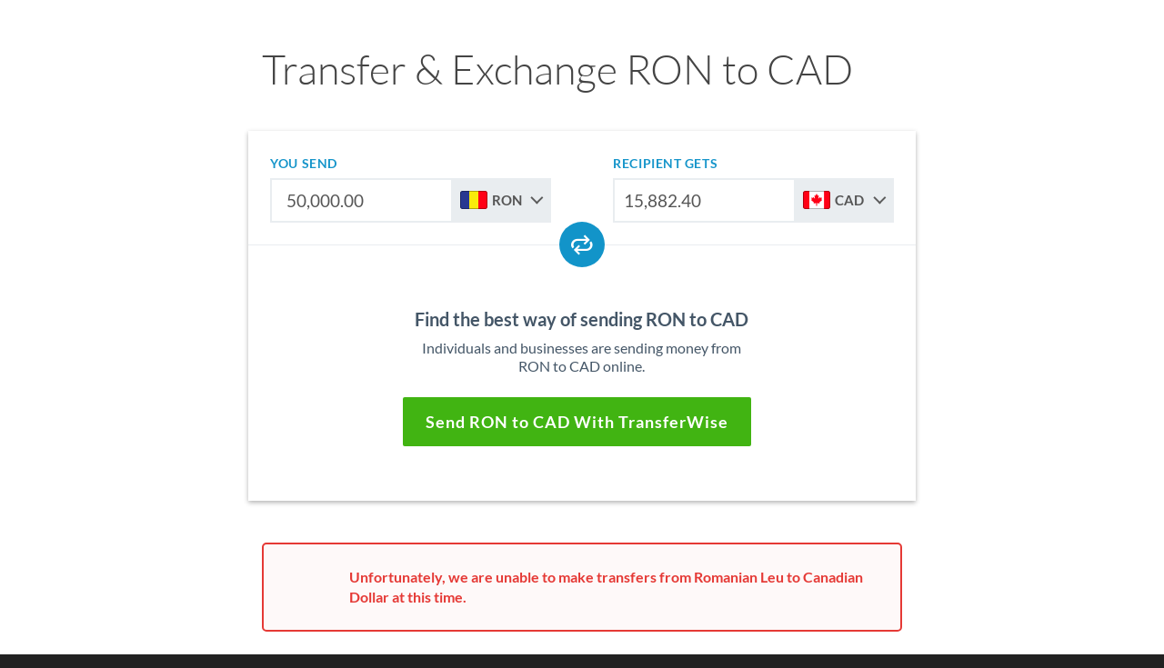

--- FILE ---
content_type: text/html; charset=UTF-8
request_url: https://www.currencytransfer.com/currencies/transfer-RON-to-CAD
body_size: 46813
content:

<!DOCTYPE html>

<!--// OPEN HTML //-->
<html lang="en-US" prefix="og: http://ogp.me/ns#">

	<!--// OPEN HEAD //-->
	<head>
		<!--// PRECONNECT HINTS - Must be first for maximum benefit //-->
		<link rel="preconnect" href="https://app.currencytransfer.com" crossorigin>
		<link rel="preconnect" href="https://www.googletagmanager.com" crossorigin>
		<link rel="dns-prefetch" href="https://diffuser-cdn.app-us1.com">

		<meta name="robots" content="noindex"><link rel="canonical" href="https://www.currencytransfer.com/currencies/transfer-ron-to-cad" />

		<!--// CURRENCIES PAGE ELEMENTS //-->
				<!--// SITE TITLE //-->
		<title>Transfer  RON to CAD: Convert &amp; Send  Romanian Leu to Canadian Dollar | CurrencyTransfer</title>
		<!--// SITE META DESCRIPTION //-->
		<meta name="description" content="Transfer  RON to CAD. | Convert & Send Currency (for supported currencies) | CurrencyTransfer">
		<!--// SITE META //-->
		<meta charset="UTF-8" />	
		<meta name="viewport" content="width=device-width, initial-scale=1.0" />
				<meta name="apple-mobile-web-app-title" content="CurrencyTransfer">
				
		<!--// PINGBACK & FAVICON //-->
		<link rel="pingback" href="https://www.currencytransfer.com/xmlrpc.php" />
		<link rel="shortcut icon" href="https://www.currencytransfer.com/wp-content/uploads/2013/12/favicon.ico" />		
				<link rel="apple-touch-icon-precomposed" sizes="144x144" href="https://www.currencytransfer.com/wp-content/uploads/2013/12/favicon-114x114.png" />
						<link rel="apple-touch-icon-precomposed" sizes="114x114" href="https://www.currencytransfer.com/wp-content/uploads/2013/12/favicon-114x114.png" />
						<link rel="apple-touch-icon-precomposed" sizes="72x72" href="https://www.currencytransfer.com/wp-content/uploads/2013/12/favicon-72x72.png" />
						<link rel="apple-touch-icon-precomposed" sizes="57x57" href="https://www.currencytransfer.com/wp-content/uploads/2013/12/favicon-55x55.png" />
		
		<!--// WORDPRESS HEAD HOOK //-->
		    <script>
        writeCookie();
        function writeCookie()
        {
            the_cookie = document.cookie;
            if( the_cookie ){
                if( window.devicePixelRatio >= 2 ){
                    the_cookie = "pixel_ratio="+window.devicePixelRatio+";"+the_cookie;
                    document.cookie = the_cookie;
                    //location = '';
                }
            }
        }
    </script>
<meta name='robots' content='max-image-preview:large' />
<style id="logo-cls-fix">
    #logo img.standard { width: 250px; height: 42px; }
    #logo img.retina { width: 250px; height: 42px; }
    #logo { min-height: 42px; }
    </style>
    <script type="text/javascript">
    (function() {
        // Suppress specific known non-breaking errors from legacy theme/plugin code
        var originalError = window.onerror;
        window.onerror = function(msg, url, lineNo, columnNo, error) {
            // Suppress jQuery selector errors for undefined hrefs
            if (msg && msg.indexOf && msg.indexOf('unrecognized expression') !== -1 &&
                msg.indexOf('undefined') !== -1) {
                return true; // Suppress error
            }
            // Suppress currency converter _ReceiveValue error
            if (msg && msg.indexOf && msg.indexOf('replace') !== -1 &&
                error && error.stack && error.stack.indexOf('_ReceiveValue') !== -1) {
                return true; // Suppress error
            }
            // Pass through to original handler if exists
            if (originalError) {
                return originalError.apply(this, arguments);
            }
            return false;
        };

        // Fix currency converter by ensuring base object exists
        window.CurrencyConverterOptions = window.CurrencyConverterOptions || {};
    })();
    </script>
    <link rel="alternate" type="application/rss+xml" title="CurrencyTransfer &raquo; Feed" href="https://www.currencytransfer.com/feed" />
<link rel="alternate" type="application/rss+xml" title="CurrencyTransfer &raquo; Comments Feed" href="https://www.currencytransfer.com/comments/feed" />
<link rel="alternate" title="oEmbed (JSON)" type="application/json+oembed" href="https://www.currencytransfer.com/wp-json/oembed/1.0/embed?url=https%3A%2F%2Fwww.currencytransfer.com%2Fcurrencies" />
<link rel="alternate" title="oEmbed (XML)" type="text/xml+oembed" href="https://www.currencytransfer.com/wp-json/oembed/1.0/embed?url=https%3A%2F%2Fwww.currencytransfer.com%2Fcurrencies&#038;format=xml" />
<style id='wp-img-auto-sizes-contain-inline-css' type='text/css'>
img:is([sizes=auto i],[sizes^="auto," i]){contain-intrinsic-size:3000px 1500px}
/*# sourceURL=wp-img-auto-sizes-contain-inline-css */
</style>
<link rel='stylesheet' media='print' onload="this.media='all'" id='cc-form-style-css' href='https://www.currencytransfer.com/wp-content/plugins/cc-form/assets/css/style.css?ver=1.0' type='text/css' media='all' />

<noscript><link rel='stylesheet' id='cc-form-style-css' href='https://www.currencytransfer.com/wp-content/plugins/cc-form/assets/css/style.css?ver=1.0' type='text/css' media='all' />
</noscript><link rel='preload' as='font' type='font/woff2' crossorigin='anonymous' id='lato300-css' href='https://www.currencytransfer.com/wp-content/themes/dante-child/assets/fonts/lato-v17-latin-300.woff2' type='text/css' media='all' />
<link rel='preload' as='font' type='font/woff2' crossorigin='anonymous' id='lato400-css' href='https://www.currencytransfer.com/wp-content/themes/dante-child/assets/fonts/lato-v17-latin-regular.woff2' type='text/css' media='all' />
<link rel='preload' as='font' type='font/woff2' crossorigin='anonymous' id='lato700-css' href='https://www.currencytransfer.com/wp-content/themes/dante-child/assets/fonts/lato-v17-latin-700.woff2' type='text/css' media='all' />
<link rel='stylesheet' media='print' onload="this.media='all'" id='async-currencies-midrates-css' href='https://www.currencytransfer.com/wp-content/themes/dante-child/assets/css/currencies-midrates-styles.css' type='text/css' media='all' />

<noscript><link rel='stylesheet' id='async-currencies-midrates-css' href='https://www.currencytransfer.com/wp-content/themes/dante-child/assets/css/currencies-midrates-styles.css' type='text/css' media='all' />
</noscript><link rel='stylesheet' media='print' onload="this.media='all'" id='jquery-lazyloadxt-spinner-css-css' href='//www.currencytransfer.com/wp-content/plugins/a3-lazy-load/assets/css/jquery.lazyloadxt.spinner.css?ver=6.9' type='text/css' media='all' />

<noscript><link rel='stylesheet' id='jquery-lazyloadxt-spinner-css-css' href='//www.currencytransfer.com/wp-content/plugins/a3-lazy-load/assets/css/jquery.lazyloadxt.spinner.css?ver=6.9' type='text/css' media='all' />
</noscript><link rel='stylesheet' media='print' onload="this.media='all'" id='a3a3_lazy_load-css' href='//www.currencytransfer.com/wp-content/uploads/sass/a3_lazy_load.min.css?ver=1635287659' type='text/css' media='all' />

<noscript><link rel='stylesheet' id='a3a3_lazy_load-css' href='//www.currencytransfer.com/wp-content/uploads/sass/a3_lazy_load.min.css?ver=1635287659' type='text/css' media='all' />
</noscript><link rel='stylesheet' id='preload-bootstrap-css' href='https://www.currencytransfer.com/wp-content/themes/dante/css/bootstrap.min.css' type='text/css' media='all' />
<link rel='stylesheet' media='print' onload="this.media='all'" id='ssgizmo-css' href='https://www.currencytransfer.com/wp-content/themes/dante/css/ss-gizmo.css' type='text/css' media='all' />

<noscript><link rel='stylesheet' id='ssgizmo-css' href='https://www.currencytransfer.com/wp-content/themes/dante/css/ss-gizmo.css' type='text/css' media='all' />
</noscript><link rel='stylesheet' media='print' onload="this.media='all'" id='fontawesome-css' href='https://www.currencytransfer.com/wp-content/themes/dante/css/font-awesome.min.css' type='text/css' media='all' />

<noscript><link rel='stylesheet' id='fontawesome-css' href='https://www.currencytransfer.com/wp-content/themes/dante/css/font-awesome.min.css' type='text/css' media='all' />
</noscript><link rel='stylesheet' id='preload-sf-parent-css' href='https://www.currencytransfer.com/wp-content/themes/dante/style.css' type='text/css' media='all' />
<link rel='stylesheet' id='preload-sf-main-css' href='https://www.currencytransfer.com/wp-content/themes/dante-child/style.min.css' type='text/css' media='all' />
<link rel='stylesheet' id='preload-sf-responsive-css' href='https://www.currencytransfer.com/wp-content/themes/dante/css/responsive.css' type='text/css' media='all' />
<link rel='stylesheet' id='page-currencies-countries-css' href='https://www.currencytransfer.com/wp-content/themes/dante-child/assets/css/currencies-countries-template.css?ver=6.9' type='text/css' media='all' />
<link rel='stylesheet' media='print' onload="this.media='all'" id='highcharts-css' href='https://www.currencytransfer.com/wp-content/themes/dante-child/assets/css/highcharts.css?ver=6.9' type='text/css' media='all' />

<noscript><link rel='stylesheet' id='highcharts-css' href='https://www.currencytransfer.com/wp-content/themes/dante-child/assets/css/highcharts.css?ver=6.9' type='text/css' media='all' />
</noscript><script>if (document.location.protocol != "https:") {document.location = document.URL.replace(/^http:/i, "https:");}</script><script type="text/javascript" src="https://www.currencytransfer.com/wp-includes/js/jquery/jquery.min.js?ver=3.7.1" id="jquery-core-js"></script>
<script type="text/javascript" src="https://www.currencytransfer.com/wp-includes/js/jquery/jquery-migrate.min.js?ver=3.4.1" id="jquery-migrate-js"></script>
<script type="text/javascript" defer src="https://www.currencytransfer.com/wp-content/plugins/cc-form/assets/js/tools-full.js?ver=1.0" id="tools-js"></script>
<script type="text/javascript" defer src="https://www.currencytransfer.com/wp-content/plugins/cc-form/assets/js/tools-full.js?ver=1.0" id="cc-form-tools-js"></script>
<link rel="https://api.w.org/" href="https://www.currencytransfer.com/wp-json/" /><link rel="alternate" title="JSON" type="application/json" href="https://www.currencytransfer.com/wp-json/wp/v2/pages/20449" /><meta name="generator" content="WordPress 6.9" />
<link rel='shortlink' href='https://www.currencytransfer.com/?p=20449' />
<script type="application/ld+json">
{
    "@context": "https://schema.org",
    "@type": "FinancialProduct",
    "name": "Money Transfer from your country to another country",
    "description": "Send money from your country to another country with personal support for high-value transfers. Transfers coordinated via regulated payment partners.",
    "provider": {
        "@type": "Organization",
        "name": "CurrencyTransfer",
        "url": "https://www.currencytransfer.com",
        "description": "International payments platform connecting customers to regulated payment providers"
    },
    "offers": {
        "@type": "Offer",
        "description": "Get quotes from regulated payment partners with personal relationship manager support"
    },
    "feesAndCommissionsSpecification": "Exchange rates provided by regulated payment partners. Total cost includes transfer fees (if any) plus exchange rate margin. No hidden fees."
}
</script>
<!--[if lt IE 9]><script data-cfasync="false" src="https://www.currencytransfer.com/wp-content/themes/dante/js/respond.min.js"></script><script data-cfasync="false" src="https://www.currencytransfer.com/wp-content/themes/dante/js/html5shiv.js"></script><script data-cfasync="false" src="https://www.currencytransfer.com/wp-content/themes/dante/js/excanvas.compiled.js"></script><![endif]--><style type="text/css">
body, p, #commentform label, .contact-form label {font-size: 16px;line-height: 22px;}h1 {font-size: 45px;line-height: 47px;}h2 {font-size: 20px;line-height: 25px;}h3, .blog-item .quote-excerpt {font-size: 18px;line-height: 24px;}h4, .body-content.quote, #respond-wrap h3, #respond h3 {font-size: 16px;line-height: 20px;}h5 {font-size: 20px;line-height: 22px;}h6 {font-size: 16px;line-height: 20px;}nav .menu li {font-size: 14px;}::selection, ::-moz-selection {background-color: #41b412; color: #fff;}.recent-post figure, span.highlighted, span.dropcap4, .loved-item:hover .loved-count, .flickr-widget li, .portfolio-grid li, input[type="submit"], .wpcf7 input.wpcf7-submit[type="submit"], .gform_wrapper input[type="submit"], .mymail-form input[type="submit"], .woocommerce-page nav.woocommerce-pagination ul li span.current, .woocommerce nav.woocommerce-pagination ul li span.current, figcaption .product-added, .woocommerce .wc-new-badge, .yith-wcwl-wishlistexistsbrowse a, .yith-wcwl-wishlistaddedbrowse a, .woocommerce .widget_layered_nav ul li.chosen > *, .woocommerce .widget_layered_nav_filters ul li a, .sticky-post-icon, .fw-video-close:hover {background-color: #41b412!important; color: #ffffff;}a:hover, #sidebar a:hover, .pagination-wrap a:hover, .carousel-nav a:hover, .portfolio-pagination div:hover > i, #footer a:hover, #copyright a, .beam-me-up a:hover span, .portfolio-item .portfolio-item-permalink, .read-more-link, .blog-item .read-more, .blog-item-details a:hover, .author-link, #reply-title small a, #respond .form-submit input:hover, span.dropcap2, .spb_divider.go_to_top a, love-it-wrapper:hover .love-it, .love-it-wrapper:hover span.love-count, .love-it-wrapper .loved, .comments-likes .loved span.love-count, .comments-likes a:hover i, .comments-likes .love-it-wrapper:hover a i, .comments-likes a:hover span, .love-it-wrapper:hover a i, .item-link:hover, #header-translation p a, #swift-slider .flex-caption-large h1 a:hover, .wooslider .slide-title a:hover, .caption-details-inner .details span > a, .caption-details-inner .chart span, .caption-details-inner .chart i, #swift-slider .flex-caption-large .chart i, #breadcrumbs a:hover, .ui-widget-content a:hover, .yith-wcwl-add-button a:hover, #product-img-slider li a.zoom:hover, .woocommerce .star-rating span, .article-body-wrap .share-links a:hover, ul.member-contact li a:hover, .price ins, .bag-product a.remove:hover, .bag-product-title a:hover, #back-to-top:hover,  ul.member-contact li a:hover, .fw-video-link-image:hover i, .ajax-search-results .all-results:hover, .search-result h5 a:hover .ui-state-default a:hover {color: #1dc6df;}.carousel-wrap > a:hover, #mobile-menu ul li:hover > a {color: #41b412!important;}.comments-likes a:hover span, .comments-likes a:hover i {color: #41b412!important;}.read-more i:before, .read-more em:before {color: #41b412;}input[type="text"]:focus, input[type="email"]:focus, input[type="tel"]:focus, textarea:focus, .bypostauthor .comment-wrap .comment-avatar,.search-form input:focus, .wpcf7 input:focus, .wpcf7 textarea:focus, .ginput_container input:focus, .ginput_container textarea:focus, .mymail-form input:focus, .mymail-form textarea:focus {border-color: #41b412!important;}nav .menu ul li:first-child:after,.navigation a:hover > .nav-text, .returning-customer a:hover {border-bottom-color: #41b412;}nav .menu ul ul li:first-child:after {border-right-color: #41b412;}.spb_impact_text .spb_call_text {border-left-color: #41b412;}.spb_impact_text .spb_button span {color: #fff;}#respond .form-submit input#submit {border-color: #e4e4e4;background-color: #ffffff;}#respond .form-submit input#submit:hover {border-color: #41b412;background-color: #41b412;color: #ffffff;}.woocommerce .free-badge, .my-account-login-wrap .login-wrap form.login p.form-row input[type="submit"], .woocommerce .my-account-login-wrap form input[type="submit"] {background-color: #1695ca; color: #ffffff;}a[rel="tooltip"], ul.member-contact li a, .blog-item-details a, .post-info a, a.text-link, .tags-wrap .tags a, .logged-in-as a, .comment-meta-actions .edit-link, .comment-meta-actions .comment-reply, .read-more {border-color: #41b412;}.super-search-go {border-color: #41b412!important;}.super-search-go:hover {background: #41b412!important;border-color: #41b412!important;}body {color: #445667;}.pagination-wrap a, .search-pagination a {color: #445667;}.layout-boxed #header-search, .layout-boxed #super-search, body > .sf-super-search {background-color: #222222;}body {background-color: #222222;}#main-container, .tm-toggle-button-wrap a {background-color: #ffffff;}a, .ui-widget-content a {color: #1695ca;}.pagination-wrap li a:hover, ul.bar-styling li:not(.selected) > a:hover, ul.bar-styling li > .comments-likes:hover, ul.page-numbers li > a:hover, ul.page-numbers li > span.current {color: #ffffff!important;background: #41b412;border-color: #41b412;}ul.bar-styling li > .comments-likes:hover * {color: #ffffff!important;}.pagination-wrap li a, .pagination-wrap li span, .pagination-wrap li span.expand, ul.bar-styling li > a, ul.bar-styling li > div, ul.page-numbers li > a, ul.page-numbers li > span, .curved-bar-styling, ul.bar-styling li > form input {border-color: #e4e4e4;}ul.bar-styling li > a, ul.bar-styling li > span, ul.bar-styling li > div, ul.bar-styling li > form input {background-color: #ffffff;}input[type="text"], input[type="password"], input[type="email"], input[type="tel"], textarea, select {border-color: #e4e4e4;background: #f7f7f7;}textarea:focus, input:focus {border-color: #999!important;}.modal-header {background: #f7f7f7;}.recent-post .post-details, .team-member .team-member-position, .portfolio-item h5.portfolio-subtitle, .mini-items .blog-item-details, .standard-post-content .blog-item-details, .masonry-items .blog-item .blog-item-details, .jobs > li .job-date, .search-item-content time, .search-item-content span, .blog-item-details a, .portfolio-details-wrap .date {color: #999999;}ul.bar-styling li.facebook > a:hover {color: #fff!important;background: #3b5998;border-color: #3b5998;}ul.bar-styling li.twitter > a:hover {color: #fff!important;background: #4099FF;border-color: #4099FF;}ul.bar-styling li.google-plus > a:hover {color: #fff!important;background: #d34836;border-color: #d34836;}ul.bar-styling li.pinterest > a:hover {color: #fff!important;background: #cb2027;border-color: #cb2027;}#header-search input, #header-search a, .super-search-close, #header-search i.ss-search {color: #919191;}#header-search a:hover, .super-search-close:hover {color: #41b412;}.sf-super-search, .spb_supersearch_widget.alt-bg {background-color: #1695ca;}.sf-super-search .search-options .ss-dropdown > span, .sf-super-search .search-options input {color: #41b412; border-bottom-color: #41b412;}.sf-super-search .search-options .ss-dropdown ul li .fa-check {color: #41b412;}.sf-super-search-go:hover, .sf-super-search-close:hover { background-color: #41b412; border-color: #41b412; color: #ffffff;}#top-bar {background: #165c7d; color: #ffffff;}#top-bar .tb-welcome {border-color: #f7f7f7;}#top-bar a {color: #ffffff;}#top-bar .menu li {border-left-color: #f7f7f7; border-right-color: #f7f7f7;}#top-bar .menu > li > a, #top-bar .menu > li.parent:after {color: #ffffff;}#top-bar .menu > li > a:hover, #top-bar a:hover {color: #222222;}#top-bar .show-menu {background-color: #f7f7f7;color: #1695ca;}#header-languages .current-language {background: #f7f7f7; color: #000000;}#header-section:before, #header .is-sticky .sticky-header, #header-section .is-sticky #main-nav.sticky-header, #header-section.header-6 .is-sticky #header.sticky-header, .ajax-search-wrap {background-color: #ffffff;background: -webkit-gradient(linear, 0% 0%, 0% 100%, from(#ffffff), to(#ffffff));background: -webkit-linear-gradient(top, #ffffff, #ffffff);background: -moz-linear-gradient(top, #ffffff, #ffffff);background: -ms-linear-gradient(top, #ffffff, #ffffff);background: -o-linear-gradient(top, #ffffff, #ffffff);}#logo img {padding-top: 0px;padding-bottom: 0px;}#logo.logo-left, #logo img, #logo img.retina {width: 250px;}#logo {height: 42px!important;}#logo img {height: 42px;min-height:42px;}.header-container > .row, .header-5 header .container > .row, .header-6 header > .container > .row {height: 62px;}@media only screen and (max-width: 991px) {#logo img {max-height:42px;}}#header-section .header-menu .menu li, #mini-header .header-right nav .menu li {border-left-color: #e4e4e4;}#header-section #main-nav {border-top-color: #e4e4e4;}#top-header {border-bottom-color: #e4e4e4;}#top-header {border-bottom-color: #e4e4e4;}#top-header .th-right > nav .menu li, .ajax-search-wrap:after {border-bottom-color: #e4e4e4;}.header-3 .header-right, .header-4 .header-right, .header-5 .header-right, .header-6 .header-right,  .header-7 .header-right {margin-top: 5px;}.ajax-search-wrap, .ajax-search-results, .search-result-pt .search-result {border-color: #e4e4e4;}.page-content {border-bottom-color: #e4e4e4;}.ajax-search-wrap input[type="text"], .search-result-pt h6, .no-search-results h6, .search-result h5 a {color: #252525;}@media only screen and (max-width: 991px) {
			.naked-header #header-section, .naked-header #header-section:before, .naked-header #header .is-sticky .sticky-header, .naked-header .is-sticky #header.sticky-header {background-color: #ffffff;background: -webkit-gradient(linear, 0% 0%, 0% 100%, from(#ffffff), to(#ffffff));background: -webkit-linear-gradient(top, #ffffff, #ffffff);background: -moz-linear-gradient(top, #ffffff, #ffffff);background: -ms-linear-gradient(top, #ffffff, #ffffff);background: -o-linear-gradient(top, #ffffff, #ffffff);}
			}nav#main-navigation .menu > li > a span.nav-line {background-color: #1695ca;}.show-menu {background-color: #1695ca;color: #ffffff;}nav .menu > li:before {background: #1695ca;}nav .menu .sub-menu .parent > a:after {border-left-color: #1695ca;}nav .menu ul.sub-menu {background-color: #FFFFFF;}nav .menu ul.sub-menu li {border-bottom-color: #f0f0f0;border-bottom-style: solid;}nav.mega-menu li .mega .sub .sub-menu, nav.mega-menu li .mega .sub .sub-menu li, nav.mega-menu li .sub-container.non-mega li, nav.mega-menu li .sub li.mega-hdr {border-top-color: #f0f0f0;border-top-style: solid;}nav.mega-menu li .sub li.mega-hdr {border-right-color: #f0f0f0;border-right-style: solid;}nav .menu > li.menu-item > a, #menubar-controls a, nav.search-nav .menu>li>a, .naked-header .is-sticky nav .menu > li a {color: #252525;}nav .menu > li.menu-item:hover > a {color: #1695ca;}nav .menu ul.sub-menu li.menu-item > a, nav .menu ul.sub-menu li > span, #top-bar nav .menu ul li > a {color: #666666;}nav .menu ul.sub-menu li.menu-item:hover > a {color: #000000!important; background: #f7f7f7;}nav .menu li.parent > a:after, nav .menu li.parent > a:after:hover {color: #aaa;}nav .menu li.current-menu-ancestor > a, nav .menu li.current-menu-item > a, #mobile-menu .menu ul li.current-menu-item > a, nav .menu li.current-scroll-item > a {color: #222222;}nav .menu ul li.current-menu-ancestor > a, nav .menu ul li.current-menu-item > a {color: #000000; background: #f7f7f7;}#main-nav .header-right ul.menu > li, .wishlist-item {border-left-color: #f0f0f0;}#nav-search, #mini-search {background: #165c7d;}#nav-search a, #mini-search a {color: #ffffff;}.bag-header, .bag-product, .bag-empty, .wishlist-empty {border-color: #f0f0f0;}.bag-buttons a.sf-button.bag-button, .bag-buttons a.sf-button.wishlist-button, .bag-buttons a.sf-button.guest-button {background-color: #e4e4e4; color: #445667!important;}.bag-buttons a.checkout-button, .bag-buttons a.create-account-button, .woocommerce input.button.alt, .woocommerce .alt-button, .woocommerce button.button.alt, .woocommerce #account_details .login form p.form-row input[type="submit"], #login-form .modal-body form.login p.form-row input[type="submit"] {background: #1695ca; color: #ffffff;}.woocommerce .button.update-cart-button:hover, .woocommerce #account_details .login form p.form-row input[type="submit"]:hover, #login-form .modal-body form.login p.form-row input[type="submit"]:hover {background: #41b412; color: #ffffff;}.woocommerce input.button.alt:hover, .woocommerce .alt-button:hover, .woocommerce button.button.alt:hover {background: #41b412; color: #ffffff;}.shopping-bag:before, nav .menu ul.sub-menu li:first-child:before {border-bottom-color: #1695ca;}nav ul.menu > li.menu-item.sf-menu-item-btn > a {background-color: #1695ca;color: #252525;}nav ul.menu > li.menu-item.sf-menu-item-btn:hover > a {color: #1695ca;background-color: #252525;}#base-promo {background-color: #e4e4e4;}#base-promo > p, #base-promo.footer-promo-text > a, #base-promo.footer-promo-arrow > a {color: #222;}#base-promo.footer-promo-arrow:hover, #base-promo.footer-promo-text:hover {background-color: #41b412;color: #ffffff;}#base-promo.footer-promo-arrow:hover > *, #base-promo.footer-promo-text:hover > * {color: #ffffff;}.page-heading {background-color: #ffffff;border-bottom-color: #e4e4e4;}.page-heading h1, .page-heading h3 {color: #444444;}#breadcrumbs {color: #444444;}#breadcrumbs a, #breadcrumb i {color: #1695ca;}body, input[type="text"], input[type="password"], input[type="email"], textarea, select, .ui-state-default a {color: #445667;}h1, h1 a {color: #445667;}h2, h2 a {color: #445667;}h3, h3 a {color: #445667;}h4, h4 a, .carousel-wrap > a {color: #445667;}h5, h5 a {color: #445667;}h6, h6 a {color: #445667;}.spb_impact_text .spb_call_text, .impact-text, .impact-text-large {color: #41b412;}.read-more i, .read-more em {color: transparent;}.pb-border-bottom, .pb-border-top, .read-more-button {border-color: #e4e4e4;}#swift-slider ul.slides {background: #1695ca;}#swift-slider .flex-caption .flex-caption-headline {background: #ffffff;}#swift-slider .flex-caption .flex-caption-details .caption-details-inner {background: #ffffff; border-bottom: #e4e4e4}#swift-slider .flex-caption-large, #swift-slider .flex-caption-large h1 a {color: #ffffff;}#swift-slider .flex-caption h4 i {line-height: 20px;}#swift-slider .flex-caption-large .comment-chart i {color: #ffffff;}#swift-slider .flex-caption-large .loveit-chart span {color: #41b412;}#swift-slider .flex-caption-large a {color: #41b412;}#swift-slider .flex-caption .comment-chart i, #swift-slider .flex-caption .comment-chart span {color: #1695ca;}figure.animated-overlay figcaption {background-color: #41b412;}
figure.animated-overlay figcaption .thumb-info h4, figure.animated-overlay figcaption .thumb-info h5, figcaption .thumb-info-excerpt p {color: #ffffff;}figure.animated-overlay figcaption .thumb-info i {background: #1695ca; color: #ffffff;}figure:hover .overlay {box-shadow: inset 0 0 0 500px #41b412;}h4.spb-heading span:before, h4.spb-heading span:after, h3.spb-heading span:before, h3.spb-heading span:after, h4.lined-heading span:before, h4.lined-heading span:after {border-color: #e4e4e4}h4.spb-heading:before, h3.spb-heading:before, h4.lined-heading:before {border-top-color: #e4e4e4}.spb_parallax_asset h4.spb-heading {border-bottom-color: #445667}.testimonials.carousel-items li .testimonial-text {background-color: #f7f7f7;}.sidebar .widget-heading h4 {color: #445667;}.widget ul li, .widget.widget_lip_most_loved_widget li {border-color: #e4e4e4;}.widget.widget_lip_most_loved_widget li {background: #ffffff; border-color: #e4e4e4;}.widget_lip_most_loved_widget .loved-item > span {color: #999999;}.widget_search form input {background: #ffffff;}.widget .wp-tag-cloud li a {background: #f7f7f7; border-color: #e4e4e4;}.widget .tagcloud a:hover, .widget ul.wp-tag-cloud li:hover > a {background-color: #41b412; color: #ffffff;}.loved-item .loved-count > i {color: #445667;background: #e4e4e4;}.subscribers-list li > a.social-circle {color: #ffffff;background: #1695ca;}.subscribers-list li:hover > a.social-circle {color: #fbfbfb;background: #41b412;}.sidebar .widget_categories ul > li a, .sidebar .widget_archive ul > li a, .sidebar .widget_nav_menu ul > li a, .sidebar .widget_meta ul > li a, .sidebar .widget_recent_entries ul > li, .widget_product_categories ul > li a, .widget_layered_nav ul > li a {color: #1695ca;}.sidebar .widget_categories ul > li a:hover, .sidebar .widget_archive ul > li a:hover, .sidebar .widget_nav_menu ul > li a:hover, .widget_nav_menu ul > li.current-menu-item a, .sidebar .widget_meta ul > li a:hover, .sidebar .widget_recent_entries ul > li a:hover, .widget_product_categories ul > li a:hover, .widget_layered_nav ul > li a:hover {color: #41b412;}#calendar_wrap caption {border-bottom-color: #1695ca;}.sidebar .widget_calendar tbody tr > td a {color: #ffffff;background-color: #1695ca;}.sidebar .widget_calendar tbody tr > td a:hover {background-color: #41b412;}.sidebar .widget_calendar tfoot a {color: #1695ca;}.sidebar .widget_calendar tfoot a:hover {color: #41b412;}.widget_calendar #calendar_wrap, .widget_calendar th, .widget_calendar tbody tr > td, .widget_calendar tbody tr > td.pad {border-color: #e4e4e4;}.widget_sf_infocus_widget .infocus-item h5 a {color: #1695ca;}.widget_sf_infocus_widget .infocus-item h5 a:hover {color: #41b412;}.sidebar .widget hr {border-color: #e4e4e4;}.widget ul.flickr_images li a:after, .portfolio-grid li a:after {color: #ffffff;}.slideout-filter .select:after {background: #ffffff;}.slideout-filter ul li a {color: #ffffff;}.slideout-filter ul li a:hover {color: #41b412;}.slideout-filter ul li.selected a {color: #ffffff;background: #41b412;}ul.portfolio-filter-tabs li.selected a {background: #f7f7f7;}.filter-slide-wrap {background-color: #222;}.portfolio-item {border-bottom-color: #e4e4e4;}.masonry-items .portfolio-item-details {background: #f7f7f7;}.spb_portfolio_carousel_widget .portfolio-item {background: #ffffff;}.spb_portfolio_carousel_widget .portfolio-item h4.portfolio-item-title a > i {line-height: 20px;}.masonry-items .blog-item .blog-details-wrap:before {background-color: #f7f7f7;}.masonry-items .portfolio-item figure {border-color: #e4e4e4;}.portfolio-details-wrap span span {color: #666;}.share-links > a:hover {color: #41b412;}.blog-aux-options li.selected a {background: #41b412;border-color: #41b412;color: #ffffff;}.blog-filter-wrap .aux-list li:hover {border-bottom-color: transparent;}.blog-filter-wrap .aux-list li:hover a {color: #ffffff;background: #41b412;}.mini-blog-item-wrap, .mini-items .mini-alt-wrap, .mini-items .mini-alt-wrap .quote-excerpt, .mini-items .mini-alt-wrap .link-excerpt, .masonry-items .blog-item .quote-excerpt, .masonry-items .blog-item .link-excerpt, .standard-post-content .quote-excerpt, .standard-post-content .link-excerpt, .timeline, .post-info, .body-text .link-pages, .page-content .link-pages {border-color: #e4e4e4;}.post-info, .article-body-wrap .share-links .share-text, .article-body-wrap .share-links a {color: #999999;}.standard-post-date {background: #e4e4e4;}.standard-post-content {background: #f7f7f7;}.format-quote .standard-post-content:before, .standard-post-content.no-thumb:before {border-left-color: #f7f7f7;}.search-item-img .img-holder {background: #f7f7f7;border-color:#e4e4e4;}.masonry-items .blog-item .masonry-item-wrap {background: #f7f7f7;}.mini-items .blog-item-details, .share-links, .single-portfolio .share-links, .single .pagination-wrap, ul.portfolio-filter-tabs li a {border-color: #e4e4e4;}.related-item figure {background-color: #1695ca; color: #ffffff}.required {color: #ee3c59;}.comments-likes a i, .comments-likes a span, .comments-likes .love-it-wrapper a i, .comments-likes span.love-count, .share-links ul.bar-styling > li > a {color: #999999;}#respond .form-submit input:hover {color: #fff!important;}.recent-post {background: #ffffff;}.recent-post .post-item-details {border-top-color: #e4e4e4;color: #e4e4e4;}.post-item-details span, .post-item-details a, .post-item-details .comments-likes a i, .post-item-details .comments-likes a span {color: #999999;}.sf-button.accent {color: #ffffff; background-color: #41b412;}.sf-button.sf-icon-reveal.accent {color: #ffffff!important; background-color: #41b412!important;}.sf-button.accent:hover {background-color: #1695ca;color: #ffffff;}a.sf-button, a.sf-button:hover, #footer a.sf-button:hover {background-image: none;color: #fff!important;}a.sf-button.gold, a.sf-button.gold:hover, a.sf-button.lightgrey, a.sf-button.lightgrey:hover, a.sf-button.white, a.sf-button.white:hover {color: #222!important;}a.sf-button.transparent-dark {color: #445667!important;}a.sf-button.transparent-light:hover, a.sf-button.transparent-dark:hover {color: #41b412!important;} input[type="submit"], .wpcf7 input.wpcf7-submit[type="submit"], .gform_wrapper input[type="submit"], .mymail-form input[type="submit"] {color: #fff;}input[type="submit"]:hover, .wpcf7 input.wpcf7-submit[type="submit"]:hover, .gform_wrapper input[type="submit"]:hover, .mymail-form input[type="submit"]:hover {background-color: #1695ca!important;color: #ffffff;}input[type="text"], input[type="email"], input[type="password"], textarea, select, .wpcf7 input[type="text"], .wpcf7 input[type="email"], .wpcf7 textarea, .wpcf7 select, .ginput_container input[type="text"], .ginput_container input[type="email"], .ginput_container textarea, .ginput_container select, .mymail-form input[type="text"], .mymail-form input[type="email"], .mymail-form textarea, .mymail-form select {background: #f7f7f7; border-color: #e4e4e4;}.sf-icon {color: #1294c9;}.sf-icon-cont {border-color: rgba(18,148,201,0.5);}.sf-icon-cont:hover, .sf-hover .sf-icon-cont, .sf-icon-box[class*="icon-box-boxed-"] .sf-icon-cont, .sf-hover .sf-icon-box-hr {background-color: #1294c9;}.sf-icon-box[class*="sf-icon-box-boxed-"] .sf-icon-cont:after {border-top-color: #1294c9;border-left-color: #1294c9;}.sf-icon-cont:hover .sf-icon, .sf-hover .sf-icon-cont .sf-icon, .sf-icon-box.sf-icon-box-boxed-one .sf-icon, .sf-icon-box.sf-icon-box-boxed-three .sf-icon {color: #ffffff;}.sf-icon-box-animated .front {background: #f7f7f7; border-color: #e4e4e4;}.sf-icon-box-animated .front h3 {color: #445667!important;}.sf-icon-box-animated .back {background: #41b412; border-color: #41b412;}.sf-icon-box-animated .back, .sf-icon-box-animated .back h3 {color: #ffffff!important;}.sf-icon-accent.sf-icon-cont, .sf-icon-accent > i {color: #41b412;}.sf-icon-cont.sf-icon-accent {border-color: #41b412;}.sf-icon-cont.sf-icon-accent:hover, .sf-hover .sf-icon-cont.sf-icon-accent, .sf-icon-box[class*="icon-box-boxed-"] .sf-icon-cont.sf-icon-accent, .sf-hover .sf-icon-box-hr.sf-icon-accent {background-color: #41b412;}.sf-icon-box[class*="sf-icon-box-boxed-"] .sf-icon-cont.sf-icon-accent:after {border-top-color: #41b412;border-left-color: #41b412;}.sf-icon-cont.sf-icon-accent:hover .sf-icon, .sf-hover .sf-icon-cont.sf-icon-accent .sf-icon, .sf-icon-box.sf-icon-box-boxed-one.sf-icon-accent .sf-icon, .sf-icon-box.sf-icon-box-boxed-three.sf-icon-accent .sf-icon {color: #ffffff;}.sf-icon-secondary-accent.sf-icon-cont, .sf-icon-secondary-accent > i {color: #1695ca;}.sf-icon-cont.sf-icon-secondary-accent {border-color: #1695ca;}.sf-icon-cont.sf-icon-secondary-accent:hover, .sf-hover .sf-icon-cont.sf-icon-secondary-accent, .sf-icon-box[class*="icon-box-boxed-"] .sf-icon-cont.sf-icon-secondary-accent, .sf-hover .sf-icon-box-hr.sf-icon-secondary-accent {background-color: #1695ca;}.sf-icon-box[class*="sf-icon-box-boxed-"] .sf-icon-cont.sf-icon-secondary-accent:after {border-top-color: #1695ca;border-left-color: #1695ca;}.sf-icon-cont.sf-icon-secondary-accent:hover .sf-icon, .sf-hover .sf-icon-cont.sf-icon-secondary-accent .sf-icon, .sf-icon-box.sf-icon-box-boxed-one.sf-icon-secondary-accent .sf-icon, .sf-icon-box.sf-icon-box-boxed-three.sf-icon-secondary-accent .sf-icon {color: #ffffff;}.sf-icon-box-animated .back.sf-icon-secondary-accent {background: #1695ca; border-color: #1695ca;}.sf-icon-box-animated .back.sf-icon-secondary-accent, .sf-icon-box-animated .back.sf-icon-secondary-accent h3 {color: #ffffff!important;}.sf-icon-icon-one.sf-icon-cont, .sf-icon-icon-one > i, i.sf-icon-icon-one {color: #195c7d;}.sf-icon-cont.sf-icon-icon-one {border-color: #195c7d;}.sf-icon-cont.sf-icon-icon-one:hover, .sf-hover .sf-icon-cont.sf-icon-icon-one, .sf-icon-box[class*="icon-box-boxed-"] .sf-icon-cont.sf-icon-icon-one, .sf-hover .sf-icon-box-hr.sf-icon-icon-one {background-color: #195c7d;}.sf-icon-box[class*="sf-icon-box-boxed-"] .sf-icon-cont.sf-icon-icon-one:after {border-top-color: #195c7d;border-left-color: #195c7d;}.sf-icon-cont.sf-icon-icon-one:hover .sf-icon, .sf-hover .sf-icon-cont.sf-icon-icon-one .sf-icon, .sf-icon-box.sf-icon-box-boxed-one.sf-icon-icon-one .sf-icon, .sf-icon-box.sf-icon-box-boxed-three.sf-icon-icon-one .sf-icon {color: #1695ca;}.sf-icon-box-animated .back.sf-icon-icon-one {background: #195c7d; border-color: #195c7d;}.sf-icon-box-animated .back.sf-icon-icon-one, .sf-icon-box-animated .back.sf-icon-icon-one h3 {color: #1695ca!important;}.sf-icon-icon-two.sf-icon-cont, .sf-icon-icon-two > i, i.sf-icon-icon-two {color: #2cbec5;}.sf-icon-cont.sf-icon-icon-two {border-color: #2cbec5;}.sf-icon-cont.sf-icon-icon-two:hover, .sf-hover .sf-icon-cont.sf-icon-icon-two, .sf-icon-box[class*="icon-box-boxed-"] .sf-icon-cont.sf-icon-icon-two, .sf-hover .sf-icon-box-hr.sf-icon-icon-two {background-color: #2cbec5;}.sf-icon-box[class*="sf-icon-box-boxed-"] .sf-icon-cont.sf-icon-icon-two:after {border-top-color: #2cbec5;border-left-color: #2cbec5;}.sf-icon-cont.sf-icon-icon-two:hover .sf-icon, .sf-hover .sf-icon-cont.sf-icon-icon-two .sf-icon, .sf-icon-box.sf-icon-box-boxed-one.sf-icon-icon-two .sf-icon, .sf-icon-box.sf-icon-box-boxed-three.sf-icon-icon-two .sf-icon {color: #41b412;}.sf-icon-box-animated .back.sf-icon-icon-two {background: #2cbec5; border-color: #2cbec5;}.sf-icon-box-animated .back.sf-icon-icon-two, .sf-icon-box-animated .back.sf-icon-icon-two h3 {color: #41b412!important;}.sf-icon-icon-three.sf-icon-cont, .sf-icon-icon-three > i, i.sf-icon-icon-three {color: #ffffff;}.sf-icon-cont.sf-icon-icon-three {border-color: #ffffff;}.sf-icon-cont.sf-icon-icon-three:hover, .sf-hover .sf-icon-cont.sf-icon-icon-three, .sf-icon-box[class*="icon-box-boxed-"] .sf-icon-cont.sf-icon-icon-three, .sf-hover .sf-icon-box-hr.sf-icon-icon-three {background-color: #ffffff;}.sf-icon-box[class*="sf-icon-box-boxed-"] .sf-icon-cont.sf-icon-icon-three:after {border-top-color: #ffffff;border-left-color: #ffffff;}.sf-icon-cont.sf-icon-icon-three:hover .sf-icon, .sf-hover .sf-icon-cont.sf-icon-icon-three .sf-icon, .sf-icon-box.sf-icon-box-boxed-one.sf-icon-icon-three .sf-icon, .sf-icon-box.sf-icon-box-boxed-three.sf-icon-icon-three .sf-icon {color: #444444;}.sf-icon-box-animated .back.sf-icon-icon-three {background: #ffffff; border-color: #ffffff;}.sf-icon-box-animated .back.sf-icon-icon-three, .sf-icon-box-animated .back.sf-icon-icon-three h3 {color: #444444!important;}.sf-icon-icon-four.sf-icon-cont, .sf-icon-icon-four > i, i.sf-icon-icon-four {color: #888888;}.sf-icon-cont.sf-icon-icon-four {border-color: #888888;}.sf-icon-cont.sf-icon-icon-four:hover, .sf-hover .sf-icon-cont.sf-icon-icon-four, .sf-icon-box[class*="icon-box-boxed-"] .sf-icon-cont.sf-icon-icon-four, .sf-hover .sf-icon-box-hr.sf-icon-icon-four {background-color: #888888;}.sf-icon-box[class*="sf-icon-box-boxed-"] .sf-icon-cont.sf-icon-icon-four:after {border-top-color: #888888;border-left-color: #888888;}.sf-icon-cont.sf-icon-icon-four:hover .sf-icon, .sf-hover .sf-icon-cont.sf-icon-icon-four .sf-icon, .sf-icon-box.sf-icon-box-boxed-one.sf-icon-icon-four .sf-icon, .sf-icon-box.sf-icon-box-boxed-three.sf-icon-icon-four .sf-icon {color: #bbbbbb;}.sf-icon-box-animated .back.sf-icon-icon-four {background: #888888; border-color: #888888;}.sf-icon-box-animated .back.sf-icon-icon-four, .sf-icon-box-animated .back.sf-icon-icon-four h3 {color: #bbbbbb!important;}span.dropcap3 {background: #000;color: #fff;}span.dropcap4 {color: #fff;}.spb_divider, .spb_divider.go_to_top_icon1, .spb_divider.go_to_top_icon2, .testimonials > li, .jobs > li, .spb_impact_text, .tm-toggle-button-wrap, .tm-toggle-button-wrap a, .portfolio-details-wrap, .spb_divider.go_to_top a, .impact-text-wrap, .widget_search form input, .alt-bg.spb_divider {border-color: #e4e4e4;}.spb_divider.go_to_top_icon1 a, .spb_divider.go_to_top_icon2 a {background: #ffffff;}.spb_tabs .ui-tabs .ui-tabs-panel, .spb_content_element .ui-tabs .ui-tabs-nav, .ui-tabs .ui-tabs-nav li {border-color: #e4e4e4;}.spb_tabs .ui-tabs .ui-tabs-panel, .ui-tabs .ui-tabs-nav li.ui-tabs-active a {background: #ffffff!important;}.spb_tabs .nav-tabs li a, .nav-tabs>li.active>a, .nav-tabs>li.active>a:hover, .nav-tabs>li.active>a:focus, .spb_accordion .spb_accordion_section, .spb_tour .nav-tabs li a {border-color: #e4e4e4;}.spb_tabs .nav-tabs li.active a, .spb_tour .nav-tabs li.active a, .spb_accordion .spb_accordion_section > h3.ui-state-active a {background-color: #f7f7f7;}.spb_tour .ui-tabs .ui-tabs-nav li a {border-color: #e4e4e4;}.spb_tour.span3 .ui-tabs .ui-tabs-nav li {border-color: #e4e4e4!important;}.toggle-wrap .spb_toggle, .spb_toggle_content {border-color: #e4e4e4;}.toggle-wrap .spb_toggle:hover {color: #41b412;}.ui-accordion h3.ui-accordion-header .ui-icon {color: #445667;}.ui-accordion h3.ui-accordion-header.ui-state-active:hover a, .ui-accordion h3.ui-accordion-header:hover .ui-icon {color: #41b412;}blockquote.pullquote {border-color: #41b412;}.borderframe img {border-color: #eeeeee;}.labelled-pricing-table .column-highlight {background-color: #fff;}.labelled-pricing-table .pricing-table-label-row, .labelled-pricing-table .pricing-table-row {background: #f7f7f7;}.labelled-pricing-table .alt-row {background: #fff;}.labelled-pricing-table .pricing-table-price {background: #e4e4e4;}.labelled-pricing-table .pricing-table-package {background: #f7f7f7;}.labelled-pricing-table .lpt-button-wrap {background: #e4e4e4;}.labelled-pricing-table .lpt-button-wrap a.accent {background: #222!important;}.labelled-pricing-table .column-highlight .lpt-button-wrap {background: transparent!important;}.labelled-pricing-table .column-highlight .lpt-button-wrap a.accent {background: #41b412!important;}.column-highlight .pricing-table-price {color: #fff;background: #41b412;border-bottom-color: #41b412;}.column-highlight .pricing-table-package {background: #B4E5F8;}.column-highlight .pricing-table-details {background: #E1F3FA;}.spb_box_text.coloured .box-content-wrap {background: #1294c9;color: #fff;}.spb_box_text.whitestroke .box-content-wrap {background-color: #fff;border-color: #e4e4e4;}.client-item figure {border-color: #e4e4e4;}.client-item figure:hover {border-color: #333;}ul.member-contact li a:hover {color: #333;}.testimonials.carousel-items li .testimonial-text {border-color: #e4e4e4;}.testimonials.carousel-items li .testimonial-text:after {border-left-color: #e4e4e4;border-top-color: #e4e4e4;}.team-member figure figcaption {background: #f7f7f7;}.horizontal-break {background-color: #e4e4e4;}.progress .bar {background-color: #41b412;}.progress.standard .bar {background: #41b412;}.progress-bar-wrap .progress-value {color: #41b412;}.alt-bg-detail {background:#ffffff;border-color:#e4e4e4;}#footer {background: #165c7d;}#footer, #footer p {color: #ffffff;}#footer h6 {color: #ffffff;}#footer a {color: #ffffff;}#footer .widget ul li, #footer .widget_categories ul, #footer .widget_archive ul, #footer .widget_nav_menu ul, #footer .widget_recent_comments ul, #footer .widget_meta ul, #footer .widget_recent_entries ul, #footer .widget_product_categories ul {border-color: #2b657c;}#copyright {background-color: #252525;border-top-color: #2b657c;}#copyright p {color: #999999;}#copyright a {color: #ffffff;}#copyright a:hover {color: #e4e4e4;}#copyright nav .menu li {border-left-color: #2b657c;}#footer .widget_calendar #calendar_wrap, #footer .widget_calendar th, #footer .widget_calendar tbody tr > td, #footer .widget_calendar tbody tr > td.pad {border-color: #2b657c;}.widget input[type="email"] {background: #f7f7f7; color: #999}#footer .widget hr {border-color: #2b657c;}.woocommerce nav.woocommerce-pagination ul li a, .woocommerce nav.woocommerce-pagination ul li span, .modal-body .comment-form-rating, .woocommerce form .form-row input.input-text, ul.checkout-process, #billing .proceed, ul.my-account-nav > li, .woocommerce #payment, .woocommerce-checkout p.thank-you, .woocommerce .order_details, .woocommerce-page .order_details, .woocommerce ul.products li.product figure figcaption .yith-wcwl-add-to-wishlist, #product-accordion .panel, .review-order-wrap { border-color: #e4e4e4 ;}nav.woocommerce-pagination ul li span.current, nav.woocommerce-pagination ul li a:hover {background:#41b412!important;border-color:#41b412;color: #ffffff!important;}.woocommerce-account p.myaccount_address, .woocommerce-account .page-content h2, p.no-items, #order_review table.shop_table, #payment_heading, .returning-customer a {border-bottom-color: #e4e4e4;}.woocommerce .products ul, .woocommerce ul.products, .woocommerce-page .products ul, .woocommerce-page ul.products, p.no-items {border-top-color: #e4e4e4;}.woocommerce-ordering .woo-select, .variations_form .woo-select, .add_review a, .woocommerce .quantity, .woocommerce-page .quantity, .woocommerce .coupon input.apply-coupon, .woocommerce table.shop_table tr td.product-remove .remove, .woocommerce .button.update-cart-button, .shipping-calculator-form .woo-select, .woocommerce .shipping-calculator-form .update-totals-button button, .woocommerce #billing_country_field .woo-select, .woocommerce #shipping_country_field .woo-select, .woocommerce #review_form #respond .form-submit input, .woocommerce form .form-row input.input-text, .woocommerce table.my_account_orders .order-actions .button, .woocommerce #payment div.payment_box, .woocommerce .widget_price_filter .price_slider_amount .button, .woocommerce.widget .buttons a, .load-more-btn {background: #f7f7f7; color: #1695ca}.woocommerce-page nav.woocommerce-pagination ul li span.current, .woocommerce nav.woocommerce-pagination ul li span.current { color: #ffffff;}li.product figcaption a.product-added {color: #ffffff;}.woocommerce ul.products li.product figure figcaption, .yith-wcwl-add-button a, ul.products li.product a.quick-view-button, .yith-wcwl-add-to-wishlist, .woocommerce form.cart button.single_add_to_cart_button, .woocommerce p.cart a.single_add_to_cart_button, .lost_reset_password p.form-row input[type="submit"], .track_order p.form-row input[type="submit"], .change_password_form p input[type="submit"], .woocommerce form.register input[type="submit"], .woocommerce .wishlist_table tr td.product-add-to-cart a, .woocommerce input.button[name="save_address"], .woocommerce .woocommerce-message a.button {background: #f7f7f7;}.woocommerce ul.products li.product figure figcaption .shop-actions > a, .woocommerce .wishlist_table tr td.product-add-to-cart a {color: #445667;}.woocommerce ul.products li.product figure figcaption .shop-actions > a.product-added, .woocommerce ul.products li.product figure figcaption .shop-actions > a.product-added:hover {color: #ffffff;}ul.products li.product .product-details .posted_in a {color: #999999;}.woocommerce ul.products li.product figure figcaption .shop-actions > a:hover, ul.products li.product .product-details .posted_in a:hover {color: #41b412;}.woocommerce form.cart button.single_add_to_cart_button, .woocommerce p.cart a.single_add_to_cart_button, .woocommerce input[name="save_account_details"] { background: #f7f7f7!important; color: #445667 ;}
.woocommerce form.cart button.single_add_to_cart_button:hover, .woocommerce .button.checkout-button, .woocommerce .wc-proceed-to-checkout > a.checkout-button { background: #41b412!important; color: #ffffff ;}
.woocommerce p.cart a.single_add_to_cart_button:hover, .woocommerce .button.checkout-button:hover, .woocommerce .wc-proceed-to-checkout > a.checkout-button:hover {background: #1695ca!important; color: #41b412!important;}.woocommerce table.shop_table tr td.product-remove .remove:hover, .woocommerce .coupon input.apply-coupon:hover, .woocommerce .shipping-calculator-form .update-totals-button button:hover, .woocommerce .quantity .plus:hover, .woocommerce .quantity .minus:hover, .add_review a:hover, .woocommerce #review_form #respond .form-submit input:hover, .lost_reset_password p.form-row input[type="submit"]:hover, .track_order p.form-row input[type="submit"]:hover, .change_password_form p input[type="submit"]:hover, .woocommerce table.my_account_orders .order-actions .button:hover, .woocommerce .widget_price_filter .price_slider_amount .button:hover, .woocommerce.widget .buttons a:hover, .woocommerce .wishlist_table tr td.product-add-to-cart a:hover, .woocommerce input.button[name="save_address"]:hover, .woocommerce input[name="apply_coupon"]:hover, .woocommerce .cart input[name="update_cart"]:hover, .woocommerce form.register input[type="submit"]:hover, .woocommerce form.cart button.single_add_to_cart_button:hover, .woocommerce form.cart .yith-wcwl-add-to-wishlist a:hover, .load-more-btn:hover, .woocommerce-account input[name="change_password"]:hover {background: #41b412; color: #ffffff;}.woocommerce #account_details .login, .woocommerce #account_details .login h4.lined-heading span, .my-account-login-wrap .login-wrap, .my-account-login-wrap .login-wrap h4.lined-heading span, .woocommerce div.product form.cart table div.quantity {background: #f7f7f7;}.woocommerce .help-bar ul li a:hover, .woocommerce .continue-shopping:hover, .woocommerce .address .edit-address:hover, .my_account_orders td.order-number a:hover, .product_meta a.inline:hover { border-bottom-color: #41b412;}.woocommerce .order-info, .woocommerce .order-info mark {background: #41b412; color: #ffffff;}.woocommerce #payment div.payment_box:after {border-bottom-color: #f7f7f7;}.woocommerce .widget_price_filter .price_slider_wrapper .ui-widget-content {background: #e4e4e4;}.woocommerce .widget_price_filter .ui-slider-horizontal .ui-slider-range {background: #f7f7f7;}.yith-wcwl-wishlistexistsbrowse a:hover, .yith-wcwl-wishlistaddedbrowse a:hover {color: #ffffff;}.woocommerce ul.products li.product .price, .woocommerce div.product p.price {color: #445667;}.woocommerce ul.products li.product-category .product-cat-info {background: #e4e4e4;}.woocommerce ul.products li.product-category .product-cat-info:before {border-bottom-color:#e4e4e4;}.woocommerce ul.products li.product-category a:hover .product-cat-info {background: #41b412; color: #ffffff;}.woocommerce ul.products li.product-category a:hover .product-cat-info h3 {color: #ffffff!important;}.woocommerce ul.products li.product-category a:hover .product-cat-info:before {border-bottom-color:#41b412;}.woocommerce input[name="apply_coupon"], .woocommerce .cart input[name="update_cart"], .woocommerce .shipping-calc-wrap button[name="calc_shipping"], .woocommerce-account input[name="change_password"] {background: #f7f7f7!important; color: #1695ca!important}.woocommerce input[name="apply_coupon"]:hover, .woocommerce .cart input[name="update_cart"]:hover, .woocommerce .shipping-calc-wrap button[name="calc_shipping"]:hover, .woocommerce-account input[name="change_password"]:hover, .woocommerce input[name="save_account_details"]:hover {background: #41b412!important; color: #ffffff!important;}#buddypress .activity-meta a, #buddypress .acomment-options a, #buddypress #member-group-links li a {border-color: #e4e4e4;}#buddypress .activity-meta a:hover, #buddypress .acomment-options a:hover, #buddypress #member-group-links li a:hover {border-color: #41b412;}#buddypress .activity-header a, #buddypress .activity-read-more a {border-color: #41b412;}#buddypress #members-list .item-meta .activity, #buddypress .activity-header p {color: #999999;}#buddypress .pagination-links span, #buddypress .load-more.loading a {background-color: #41b412;color: #ffffff;border-color: #41b412;}span.bbp-admin-links a, li.bbp-forum-info .bbp-forum-content {color: #999999;}span.bbp-admin-links a:hover {color: #41b412;}.bbp-topic-action #favorite-toggle a, .bbp-topic-action #subscription-toggle a, .bbp-single-topic-meta a, .bbp-topic-tags a, #bbpress-forums li.bbp-body ul.forum, #bbpress-forums li.bbp-body ul.topic, #bbpress-forums li.bbp-header, #bbpress-forums li.bbp-footer, #bbp-user-navigation ul li a, .bbp-pagination-links a, #bbp-your-profile fieldset input, #bbp-your-profile fieldset textarea, #bbp-your-profile, #bbp-your-profile fieldset {border-color: #e4e4e4;}.bbp-topic-action #favorite-toggle a:hover, .bbp-topic-action #subscription-toggle a:hover, .bbp-single-topic-meta a:hover, .bbp-topic-tags a:hover, #bbp-user-navigation ul li a:hover, .bbp-pagination-links a:hover {border-color: #41b412;}#bbp-user-navigation ul li.current a, .bbp-pagination-links span.current {border-color: #41b412;background: #41b412; color: #ffffff;}#bbpress-forums fieldset.bbp-form button[type="submit"], #bbp_user_edit_submit {background: #f7f7f7; color: #1695ca}#bbpress-forums fieldset.bbp-form button[type="submit"]:hover, #bbp_user_edit_submit:hover {background: #41b412; color: #ffffff;}.alt-bg {border-color: #e4e4e4;}.alt-bg.alt-one {background-color: #FFFFFF;}.alt-bg.alt-one, .alt-bg.alt-one h1, .alt-bg.alt-one h2, .alt-bg.alt-one h3, .alt-bg.alt-one h3, .alt-bg.alt-one h4, .alt-bg.alt-one h5, .alt-bg.alt-one h6, .alt-one .carousel-wrap > a {color: #222222;}.alt-bg.alt-one h4.spb-center-heading span:before, .alt-bg.alt-one h4.spb-center-heading span:after {border-color: #222222;}.alt-one.full-width-text:after {border-top-color:#FFFFFF;}.alt-one h4.spb-text-heading, .alt-one h4.spb-heading {border-bottom-color:#222222;}.alt-bg.alt-two {background-color: #eeeeee;}.alt-bg.alt-two, .alt-bg.alt-two h1, .alt-bg.alt-two h2, .alt-bg.alt-two h3, .alt-bg.alt-two h3, .alt-bg.alt-two h4, .alt-bg.alt-two h5, .alt-bg.alt-two h6, .alt-two .carousel-wrap > a {color: #444444;}.alt-bg.alt-two h4.spb-center-heading span:before, .alt-bg.alt-two h4.spb-center-heading span:after {border-color: #444444;}.alt-two.full-width-text:after {border-top-color:#eeeeee;}.alt-two h4.spb-text-heading, .alt-two h4.spb-heading {border-bottom-color:#444444;}.alt-bg.alt-three {background-color: #1695ca;}.alt-bg.alt-three, .alt-bg.alt-three h1, .alt-bg.alt-three h2, .alt-bg.alt-three h3, .alt-bg.alt-three h3, .alt-bg.alt-three h4, .alt-bg.alt-three h5, .alt-bg.alt-three h6, .alt-three .carousel-wrap > a {color: #ffffff;}.alt-bg.alt-three h4.spb-center-heading span:before, .alt-bg.alt-three h4.spb-center-heading span:after {border-color: #ffffff;}.alt-three.full-width-text:after {border-top-color:#1695ca;}.alt-three h4.spb-text-heading, .alt-three h4.spb-heading {border-bottom-color:#ffffff;}.alt-bg.alt-four {background-color: #444444;}.alt-bg.alt-four, .alt-bg.alt-four h1, .alt-bg.alt-four h2, .alt-bg.alt-four h3, .alt-bg.alt-four h3, .alt-bg.alt-four h4, .alt-bg.alt-four h5, .alt-bg.alt-four h6, .alt-four .carousel-wrap > a {color: #ffffff;}.alt-bg.alt-four h4.spb-center-heading span:before, .alt-bg.alt-four h4.spb-center-heading span:after {border-color: #ffffff;}.alt-four.full-width-text:after {border-top-color:#444444;}.alt-four h4.spb-text-heading, .alt-four h4.spb-heading {border-bottom-color:#ffffff;}.alt-bg.alt-five {background-color: #195c7d;}.alt-bg.alt-five, .alt-bg.alt-five h1, .alt-bg.alt-five h2, .alt-bg.alt-five h3, .alt-bg.alt-five h3, .alt-bg.alt-five h4, .alt-bg.alt-five h5, .alt-bg.alt-five h6, .alt-five .carousel-wrap > a {color: #ffffff;}.alt-bg.alt-five h4.spb-center-heading span:before, .alt-bg.alt-five h4.spb-center-heading span:after {border-color: #ffffff;}.alt-five.full-width-text:after {border-top-color:#195c7d;}.alt-five h4.spb-text-heading, .alt-five h4.spb-heading {border-bottom-color:#ffffff;}.alt-bg.alt-six {background-color: #0d364a;}.alt-bg.alt-six, .alt-bg.alt-six h1, .alt-bg.alt-six h2, .alt-bg.alt-six h3, .alt-bg.alt-six h3, .alt-bg.alt-six h4, .alt-bg.alt-six h5, .alt-bg.alt-six h6, .alt-six .carousel-wrap > a {color: #ffffff;}.alt-bg.alt-six h4.spb-center-heading span:before, .alt-bg.alt-six h4.spb-center-heading span:after {border-color: #ffffff;}.alt-six.full-width-text:after {border-top-color:#0d364a;}.alt-six h4.spb-text-heading, .alt-six h4.spb-heading {border-bottom-color:#ffffff;}.alt-bg.alt-seven {background-color: #FFFFFF;}.alt-bg.alt-seven, .alt-bg.alt-seven h1, .alt-bg.alt-seven h2, .alt-bg.alt-seven h3, .alt-bg.alt-seven h3, .alt-bg.alt-seven h4, .alt-bg.alt-seven h5, .alt-bg.alt-seven h6, .alt-seven .carousel-wrap > a {color: #222222;}.alt-bg.alt-seven h4.spb-center-heading span:before, .alt-bg.alt-seven h4.spb-center-heading span:after {border-color: #222222;}.alt-seven.full-width-text:after {border-top-color:#FFFFFF;}.alt-seven h4.spb-text-heading, .alt-seven h4.spb-heading {border-bottom-color:#222222;}.alt-bg.alt-eight {background-color: #111111;}.alt-bg.alt-eight, .alt-bg.alt-eight h1, .alt-bg.alt-eight h2, .alt-bg.alt-eight h3, .alt-bg.alt-eight h3, .alt-bg.alt-eight h4, .alt-bg.alt-eight h5, .alt-bg.alt-eight h6, .alt-eight .carousel-wrap > a {color: #ffffff;}.alt-bg.alt-eight h4.spb-center-heading span:before, .alt-bg.alt-eight h4.spb-center-heading span:after {border-color: #ffffff;}.alt-eight.full-width-text:after {border-top-color:#111111;}.alt-eight h4.spb-text-heading, .alt-eight h4.spb-heading {border-bottom-color:#ffffff;}.alt-bg.alt-nine {background-color: #FFFFFF;}.alt-bg.alt-nine, .alt-bg.alt-nine h1, .alt-bg.alt-nine h2, .alt-bg.alt-nine h3, .alt-bg.alt-nine h3, .alt-bg.alt-nine h4, .alt-bg.alt-nine h5, .alt-bg.alt-nine h6, .alt-nine .carousel-wrap > a {color: #444444;}.alt-bg.alt-nine h4.spb-center-heading span:before, .alt-bg.alt-nine h4.spb-center-heading span:after {border-color: #444444;}.alt-nine.full-width-text:after {border-top-color:#FFFFFF;}.alt-nine h4.spb-text-heading, .alt-nine h4.spb-heading {border-bottom-color:#444444;}.alt-bg.alt-ten {background-color: #FFFFFF;}.alt-bg.alt-ten, .alt-bg.alt-ten h1, .alt-bg.alt-ten h2, .alt-bg.alt-ten h3, .alt-bg.alt-ten h3, .alt-bg.alt-ten h4, .alt-bg.alt-ten h5, .alt-bg.alt-ten h6, .alt-ten .carousel-wrap > a {color: #888888;}.alt-bg.alt-ten h4.spb-center-heading span:before, .alt-bg.alt-ten h4.spb-center-heading span:after {border-color: #888888;}.alt-ten.full-width-text:after {border-top-color:#FFFFFF;}.alt-ten h4.spb-text-heading, .alt-ten h4.spb-heading {border-bottom-color:#888888;}.alt-bg.light-style, .alt-bg.light-style h1, .alt-bg.light-style h2, .alt-bg.light-style h3, .alt-bg.light-style h3, .alt-bg.light-style h4, .alt-bg.light-style h5, .alt-bg.light-style h6 {color: #fff!important;}.alt-bg.dark-style, .alt-bg.dark-style h1, .alt-bg.dark-style h2, .alt-bg.dark-style h3, .alt-bg.dark-style h3, .alt-bg.dark-style h4, .alt-bg.dark-style h5, .alt-bg.dark-style h6 {color: #222!important;}@media only screen and (max-width: 767px) {#top-bar nav .menu > li {border-top-color: #f7f7f7;}nav .menu > li {border-top-color: #e4e4e4;}}</style>
<script type="application/ld+json">
{
    "@context": "https://schema.org",
    "@type": "FAQPage",
    "mainEntity": [
        {
            "@type": "Question",
            "name": "Is it safe to send money from abroad with CurrencyTransfer?",
            "acceptedAnswer": {
                "@type": "Answer",
                "text": "CurrencyTransfer coordinates transfers through regulated payment partners. These partners are authorised by financial regulators in their operating jurisdictions, and client funds are held in segregated accounts. CurrencyTransfer provides the platform and relationship managers; the regulated partners execute the transfers."
            }
        },
        {
            "@type": "Question",
            "name": "What makes CurrencyTransfer different from Wise or Revolut?",
            "acceptedAnswer": {
                "@type": "Answer",
                "text": "Unlike automated services, CurrencyTransfer provides personal relationship managers for high-value transfers. If you're sending £10,000 or more, you'll have a dedicated specialist who understands your needs and can help with timing, forward contracts, and complex transfer requirements."
            }
        },
        {
            "@type": "Question",
            "name": "How long does a transfer from abroad to another country take?",
            "acceptedAnswer": {
                "@type": "Answer",
                "text": "Transfer times vary by corridor and payment partner, typically ranging from same-day to 3-5 business days. Your relationship manager can advise on timing for your specific transfer and help expedite where possible."
            }
        },
        {
            "@type": "Question",
            "name": "Are there hidden fees with CurrencyTransfer?",
            "acceptedAnswer": {
                "@type": "Answer",
                "text": "No hidden fees. The rate you see when you book is the rate you get. Revenue comes from a transparent margin on the exchange rate, which is shown to you before you confirm any transfer."
            }
        }
    ]
}
</script>
    <style id="accessibility-contrast-fixes">
    /* Improve contrast for light gray text on white backgrounds */
    .sf-animation p,
    .spb_content_element p,
    .testimonial-text {
        color: #555555; /* Darker gray for better contrast (was ~#777) */
    }

    /* Testimonial author and location - improve contrast */
    .testimonial-source .testimonial-auth {
        color: #0d6fa3; /* Darker cyan for WCAG AA compliance (was #1695CA) */
    }
    .testimonial-source p {
        color: #666666; /* Darker gray for WCAG AA (was #99ABBC) */
    }

    /* Learn more button - improve contrast */
    a.link-more-button {
        color: #0d6fa3; /* Darker cyan for better contrast */
        border-color: #0d6fa3;
    }

    /* Try the demo text - improve contrast */
    .sf-button strong,
    .account-type-container strong {
        color: inherit; /* Ensure inherits proper contrast from parent */
    }

    /* Ensure link focus states are visible */
    a:focus,
    button:focus,
    input:focus,
    select:focus,
    textarea:focus {
        outline: 2px solid #2A7AB7;
        outline-offset: 2px;
    }

    /* Skip to content link for keyboard users */
    .skip-to-content {
        position: absolute;
        top: -40px;
        left: 0;
        background: #2A7AB7;
        color: white;
        padding: 8px 16px;
        z-index: 100000;
        text-decoration: none;
    }
    .skip-to-content:focus {
        top: 0;
    }
    </style>
        <style type="text/css">
    /* Blog masonry grid items */
    .grid > li,
    .grid > li.blog-item,
    .blog-items.first-load .blog-item,
    .masonry-items.first-load .blog-item,
    .blog-item {
        opacity: 1 !important;
    }
    /* Tab panes with .load class (homepage map/globe section) */
    .tab-pane.load,
    .tab-pane.load[id*="sc-map"],
    [id*="sc-map-sprite"],
    [id*="sc-map"][class*="sprite"] {
        opacity: 1 !important;
    }
    /* Generic animation elements that may be stuck */
    .spb_content_element.load,
    .sf-animation.load,
    .sf-animation {
        opacity: 1 !important;
    }
    /* SEO: Screen reader text for visually hidden but accessible H1 */
    .screen-reader-text {
        border: 0;
        clip: rect(1px, 1px, 1px, 1px);
        clip-path: inset(50%);
        height: 1px;
        margin: -1px;
        overflow: hidden;
        padding: 0;
        position: absolute;
        width: 1px;
        word-wrap: normal !important;
    }
    /* Fix: Bootstrap tabs - ensure inactive tabs are hidden and active is shown
       Requires !important to override theme's higher-specificity rules */
    .tab-content > .tab-pane {
        display: none !important;
    }
    .tab-content > .tab-pane.active {
        display: block !important;
        opacity: 1 !important;
    }
    </style>
    
		<meta name="google-site-verification" content="U0xkrRfb25bOQrikUcSnvKWjEHMffCVYXZ9FSUxju2o" />

	<!--// CLOSE HEAD //-->
	<style id='global-styles-inline-css' type='text/css'>
:root{--wp--preset--aspect-ratio--square: 1;--wp--preset--aspect-ratio--4-3: 4/3;--wp--preset--aspect-ratio--3-4: 3/4;--wp--preset--aspect-ratio--3-2: 3/2;--wp--preset--aspect-ratio--2-3: 2/3;--wp--preset--aspect-ratio--16-9: 16/9;--wp--preset--aspect-ratio--9-16: 9/16;--wp--preset--color--black: #000000;--wp--preset--color--cyan-bluish-gray: #abb8c3;--wp--preset--color--white: #ffffff;--wp--preset--color--pale-pink: #f78da7;--wp--preset--color--vivid-red: #cf2e2e;--wp--preset--color--luminous-vivid-orange: #ff6900;--wp--preset--color--luminous-vivid-amber: #fcb900;--wp--preset--color--light-green-cyan: #7bdcb5;--wp--preset--color--vivid-green-cyan: #00d084;--wp--preset--color--pale-cyan-blue: #8ed1fc;--wp--preset--color--vivid-cyan-blue: #0693e3;--wp--preset--color--vivid-purple: #9b51e0;--wp--preset--gradient--vivid-cyan-blue-to-vivid-purple: linear-gradient(135deg,rgb(6,147,227) 0%,rgb(155,81,224) 100%);--wp--preset--gradient--light-green-cyan-to-vivid-green-cyan: linear-gradient(135deg,rgb(122,220,180) 0%,rgb(0,208,130) 100%);--wp--preset--gradient--luminous-vivid-amber-to-luminous-vivid-orange: linear-gradient(135deg,rgb(252,185,0) 0%,rgb(255,105,0) 100%);--wp--preset--gradient--luminous-vivid-orange-to-vivid-red: linear-gradient(135deg,rgb(255,105,0) 0%,rgb(207,46,46) 100%);--wp--preset--gradient--very-light-gray-to-cyan-bluish-gray: linear-gradient(135deg,rgb(238,238,238) 0%,rgb(169,184,195) 100%);--wp--preset--gradient--cool-to-warm-spectrum: linear-gradient(135deg,rgb(74,234,220) 0%,rgb(151,120,209) 20%,rgb(207,42,186) 40%,rgb(238,44,130) 60%,rgb(251,105,98) 80%,rgb(254,248,76) 100%);--wp--preset--gradient--blush-light-purple: linear-gradient(135deg,rgb(255,206,236) 0%,rgb(152,150,240) 100%);--wp--preset--gradient--blush-bordeaux: linear-gradient(135deg,rgb(254,205,165) 0%,rgb(254,45,45) 50%,rgb(107,0,62) 100%);--wp--preset--gradient--luminous-dusk: linear-gradient(135deg,rgb(255,203,112) 0%,rgb(199,81,192) 50%,rgb(65,88,208) 100%);--wp--preset--gradient--pale-ocean: linear-gradient(135deg,rgb(255,245,203) 0%,rgb(182,227,212) 50%,rgb(51,167,181) 100%);--wp--preset--gradient--electric-grass: linear-gradient(135deg,rgb(202,248,128) 0%,rgb(113,206,126) 100%);--wp--preset--gradient--midnight: linear-gradient(135deg,rgb(2,3,129) 0%,rgb(40,116,252) 100%);--wp--preset--font-size--small: 13px;--wp--preset--font-size--medium: 20px;--wp--preset--font-size--large: 36px;--wp--preset--font-size--x-large: 42px;--wp--preset--spacing--20: 0.44rem;--wp--preset--spacing--30: 0.67rem;--wp--preset--spacing--40: 1rem;--wp--preset--spacing--50: 1.5rem;--wp--preset--spacing--60: 2.25rem;--wp--preset--spacing--70: 3.38rem;--wp--preset--spacing--80: 5.06rem;--wp--preset--shadow--natural: 6px 6px 9px rgba(0, 0, 0, 0.2);--wp--preset--shadow--deep: 12px 12px 50px rgba(0, 0, 0, 0.4);--wp--preset--shadow--sharp: 6px 6px 0px rgba(0, 0, 0, 0.2);--wp--preset--shadow--outlined: 6px 6px 0px -3px rgb(255, 255, 255), 6px 6px rgb(0, 0, 0);--wp--preset--shadow--crisp: 6px 6px 0px rgb(0, 0, 0);}:where(.is-layout-flex){gap: 0.5em;}:where(.is-layout-grid){gap: 0.5em;}body .is-layout-flex{display: flex;}.is-layout-flex{flex-wrap: wrap;align-items: center;}.is-layout-flex > :is(*, div){margin: 0;}body .is-layout-grid{display: grid;}.is-layout-grid > :is(*, div){margin: 0;}:where(.wp-block-columns.is-layout-flex){gap: 2em;}:where(.wp-block-columns.is-layout-grid){gap: 2em;}:where(.wp-block-post-template.is-layout-flex){gap: 1.25em;}:where(.wp-block-post-template.is-layout-grid){gap: 1.25em;}.has-black-color{color: var(--wp--preset--color--black) !important;}.has-cyan-bluish-gray-color{color: var(--wp--preset--color--cyan-bluish-gray) !important;}.has-white-color{color: var(--wp--preset--color--white) !important;}.has-pale-pink-color{color: var(--wp--preset--color--pale-pink) !important;}.has-vivid-red-color{color: var(--wp--preset--color--vivid-red) !important;}.has-luminous-vivid-orange-color{color: var(--wp--preset--color--luminous-vivid-orange) !important;}.has-luminous-vivid-amber-color{color: var(--wp--preset--color--luminous-vivid-amber) !important;}.has-light-green-cyan-color{color: var(--wp--preset--color--light-green-cyan) !important;}.has-vivid-green-cyan-color{color: var(--wp--preset--color--vivid-green-cyan) !important;}.has-pale-cyan-blue-color{color: var(--wp--preset--color--pale-cyan-blue) !important;}.has-vivid-cyan-blue-color{color: var(--wp--preset--color--vivid-cyan-blue) !important;}.has-vivid-purple-color{color: var(--wp--preset--color--vivid-purple) !important;}.has-black-background-color{background-color: var(--wp--preset--color--black) !important;}.has-cyan-bluish-gray-background-color{background-color: var(--wp--preset--color--cyan-bluish-gray) !important;}.has-white-background-color{background-color: var(--wp--preset--color--white) !important;}.has-pale-pink-background-color{background-color: var(--wp--preset--color--pale-pink) !important;}.has-vivid-red-background-color{background-color: var(--wp--preset--color--vivid-red) !important;}.has-luminous-vivid-orange-background-color{background-color: var(--wp--preset--color--luminous-vivid-orange) !important;}.has-luminous-vivid-amber-background-color{background-color: var(--wp--preset--color--luminous-vivid-amber) !important;}.has-light-green-cyan-background-color{background-color: var(--wp--preset--color--light-green-cyan) !important;}.has-vivid-green-cyan-background-color{background-color: var(--wp--preset--color--vivid-green-cyan) !important;}.has-pale-cyan-blue-background-color{background-color: var(--wp--preset--color--pale-cyan-blue) !important;}.has-vivid-cyan-blue-background-color{background-color: var(--wp--preset--color--vivid-cyan-blue) !important;}.has-vivid-purple-background-color{background-color: var(--wp--preset--color--vivid-purple) !important;}.has-black-border-color{border-color: var(--wp--preset--color--black) !important;}.has-cyan-bluish-gray-border-color{border-color: var(--wp--preset--color--cyan-bluish-gray) !important;}.has-white-border-color{border-color: var(--wp--preset--color--white) !important;}.has-pale-pink-border-color{border-color: var(--wp--preset--color--pale-pink) !important;}.has-vivid-red-border-color{border-color: var(--wp--preset--color--vivid-red) !important;}.has-luminous-vivid-orange-border-color{border-color: var(--wp--preset--color--luminous-vivid-orange) !important;}.has-luminous-vivid-amber-border-color{border-color: var(--wp--preset--color--luminous-vivid-amber) !important;}.has-light-green-cyan-border-color{border-color: var(--wp--preset--color--light-green-cyan) !important;}.has-vivid-green-cyan-border-color{border-color: var(--wp--preset--color--vivid-green-cyan) !important;}.has-pale-cyan-blue-border-color{border-color: var(--wp--preset--color--pale-cyan-blue) !important;}.has-vivid-cyan-blue-border-color{border-color: var(--wp--preset--color--vivid-cyan-blue) !important;}.has-vivid-purple-border-color{border-color: var(--wp--preset--color--vivid-purple) !important;}.has-vivid-cyan-blue-to-vivid-purple-gradient-background{background: var(--wp--preset--gradient--vivid-cyan-blue-to-vivid-purple) !important;}.has-light-green-cyan-to-vivid-green-cyan-gradient-background{background: var(--wp--preset--gradient--light-green-cyan-to-vivid-green-cyan) !important;}.has-luminous-vivid-amber-to-luminous-vivid-orange-gradient-background{background: var(--wp--preset--gradient--luminous-vivid-amber-to-luminous-vivid-orange) !important;}.has-luminous-vivid-orange-to-vivid-red-gradient-background{background: var(--wp--preset--gradient--luminous-vivid-orange-to-vivid-red) !important;}.has-very-light-gray-to-cyan-bluish-gray-gradient-background{background: var(--wp--preset--gradient--very-light-gray-to-cyan-bluish-gray) !important;}.has-cool-to-warm-spectrum-gradient-background{background: var(--wp--preset--gradient--cool-to-warm-spectrum) !important;}.has-blush-light-purple-gradient-background{background: var(--wp--preset--gradient--blush-light-purple) !important;}.has-blush-bordeaux-gradient-background{background: var(--wp--preset--gradient--blush-bordeaux) !important;}.has-luminous-dusk-gradient-background{background: var(--wp--preset--gradient--luminous-dusk) !important;}.has-pale-ocean-gradient-background{background: var(--wp--preset--gradient--pale-ocean) !important;}.has-electric-grass-gradient-background{background: var(--wp--preset--gradient--electric-grass) !important;}.has-midnight-gradient-background{background: var(--wp--preset--gradient--midnight) !important;}.has-small-font-size{font-size: var(--wp--preset--font-size--small) !important;}.has-medium-font-size{font-size: var(--wp--preset--font-size--medium) !important;}.has-large-font-size{font-size: var(--wp--preset--font-size--large) !important;}.has-x-large-font-size{font-size: var(--wp--preset--font-size--x-large) !important;}
/*# sourceURL=global-styles-inline-css */
</style>
</head>
	
	<!--// OPEN BODY //-->
	<body data-rsssl=1 class="wp-singular page-template page-template-page-currencies-template page-template-page-currencies-template-php page page-id-20449 wp-theme-dante wp-child-theme-dante-child page-shadow header-shadow layout-fullwidth responsive-fluid search-off" ontouchstart="">
		
		<div id="header-search">
			<div class="container clearfix">
				<i class="ss-search"></i>
				<form method="get" class="search-form" action="https://www.currencytransfer.com/"><input type="text" placeholder="Search for something..." name="s" autocomplete="off" /></form>
				<a id="header-search-close" href="#" aria-label="Close search"><i class="ss-delete"></i></a>
			</div>
		</div>
		
				
				    		
		<!--// OPEN #container //-->
				<div id="container">
					
			<!--// HEADER //-->
						    			<!--//CLOSE HEADER //-->
			
			<!--// OPEN #main-container //-->
			<div id="main-container" class="clearfix" role="main">
				
												
				<!--// OPEN #page-wrap //-->
				<div id="page-wrap">

<!--
$transfer: [transfer-RON-to-CAD]$default_send_amount: [50000]$send: [ron]$receive: [cad]
-->
<script type="text/javascript">
  CurrencyTransfer_convert_url = 'https://www.currencytransfer.com/wp-content/themes/dante-child/assets/php/tools.php';
</script>

<div class="container page-section">
  <div class="row">
    <div class="page-heading col-lg-8 col-lg-offset-2 col-md-8 col-md-offset-2 col-sm-10 col-sm-offset-1 col-xs-12 clearfix">
      <div class="heading-text maz tac">
        <h1 class="ts-1 entry-title">Transfer &amp; Exchange  RON to&nbsp;CAD</h1>      </div>
    </div>
  </div>
</div>


<div class="container page-section">
  <div class="row">
    <div class="page-content col-lg-8 col-lg-offset-2 col-md-8 col-md-offset-2 col-sm-12 box-shadow clearfix"><!-- col-sm-10 col-sm-offset-1 -->

      <div class="currency-converter-table">
        <div class="simple-converter">
          <div class="send-holder">
            <label for="cc-input-send" class="headline">you send</label>
            <div class="send-input">

              <input id="cc-input-send" class="cc-input cc-input-send" data-currency="ron" value="50,000.00"
                onkeyup="CurrencyTransfer.convert(this); CurrencyTransfer.formatInputValue(this);"
                onblur="CurrencyTransfer.formatInputValue(this)"
                onchange="CurrencyTransfer.convert(this); CurrencyTransfer.formatInputValue(this);"/>
              <div class="send-currency currency-holder">
                <div class="selected-currency flag flag-ron trans-cap">ron</div>
                <div class="avail-currencies">
                  <div>
                  <a href="https://www.currencytransfer.com/currencies/transfer-aed-to-cad/" class="flag flag-aed trans-cap">aed</a><a href="https://www.currencytransfer.com/currencies/transfer-aud-to-cad/" class="flag flag-aud trans-cap">aud</a><a href="https://www.currencytransfer.com/currencies/transfer-bhd-to-cad/" class="flag flag-bhd trans-cap">bhd</a><a href="https://www.currencytransfer.com/currencies/transfer-cad-to-cad/" class="flag flag-cad trans-cap">cad</a><a href="https://www.currencytransfer.com/currencies/transfer-chf-to-cad/" class="flag flag-chf trans-cap">chf</a><a href="https://www.currencytransfer.com/currencies/transfer-czk-to-cad/" class="flag flag-czk trans-cap">czk</a><a href="https://www.currencytransfer.com/currencies/transfer-dkk-to-cad/" class="flag flag-dkk trans-cap">dkk</a><a href="https://www.currencytransfer.com/currencies/transfer-eur-to-cad/" class="flag flag-eur trans-cap">eur</a><a href="https://www.currencytransfer.com/currencies/transfer-gbp-to-cad/" class="flag flag-gbp trans-cap">gbp</a><a href="https://www.currencytransfer.com/currencies/transfer-hkd-to-cad/" class="flag flag-hkd trans-cap">hkd</a><a href="https://www.currencytransfer.com/currencies/transfer-huf-to-cad/" class="flag flag-huf trans-cap">huf</a><a href="https://www.currencytransfer.com/currencies/transfer-ils-to-cad/" class="flag flag-ils trans-cap">ils</a><a href="https://www.currencytransfer.com/currencies/transfer-jpy-to-cad/" class="flag flag-jpy trans-cap">jpy</a><a href="https://www.currencytransfer.com/currencies/transfer-nok-to-cad/" class="flag flag-nok trans-cap">nok</a><a href="https://www.currencytransfer.com/currencies/transfer-nzd-to-cad/" class="flag flag-nzd trans-cap">nzd</a><a href="https://www.currencytransfer.com/currencies/transfer-omr-to-cad/" class="flag flag-omr trans-cap">omr</a><a href="https://www.currencytransfer.com/currencies/transfer-pln-to-cad/" class="flag flag-pln trans-cap">pln</a><a href="https://www.currencytransfer.com/currencies/transfer-qar-to-cad/" class="flag flag-qar trans-cap">qar</a><a href="https://www.currencytransfer.com/currencies/transfer-ron-to-cad/" class="flag flag-ron selected-flag trans-cap">ron</a><a href="https://www.currencytransfer.com/currencies/transfer-sar-to-cad/" class="flag flag-sar trans-cap">sar</a><a href="https://www.currencytransfer.com/currencies/transfer-sek-to-cad/" class="flag flag-sek trans-cap">sek</a><a href="https://www.currencytransfer.com/currencies/transfer-sgd-to-cad/" class="flag flag-sgd trans-cap">sgd</a><a href="https://www.currencytransfer.com/currencies/transfer-usd-to-cad/" class="flag flag-usd trans-cap">usd</a><a href="https://www.currencytransfer.com/currencies/transfer-zar-to-cad/" class="flag flag-zar trans-cap">zar</a>                  </div>
                </div>
              </div>
            </div>

          </div>
          <div class="receive-holder">
            <label for="cc-input-receive" class="headline">recipient gets</label>
            <div class="receive-input">
              <input id="cc-input-receive" class="cc-input cc-input-receive" data-currency="cad" value="15,882.40"
                onkeyup="CurrencyTransfer.convert(this); CurrencyTransfer.formatInputValue(this);"
                onblur="CurrencyTransfer.formatInputValue(this)"
                onchange="CurrencyTransfer.convert(this); CurrencyTransfer.formatInputValue(this);" />
              <div class="receive-currency currency-holder">
                <div class="selected-currency flag flag-cad trans-cap">cad</div>
                <div class="avail-currencies">
                  <div>
                  <a href="https://www.currencytransfer.com/currencies/transfer-ron-to-aed/" class="flag flag-aed trans-cap">aed</a><a href="https://www.currencytransfer.com/currencies/transfer-ron-to-aud/" class="flag flag-aud trans-cap">aud</a><a href="https://www.currencytransfer.com/currencies/transfer-ron-to-bhd/" class="flag flag-bhd trans-cap">bhd</a><a href="https://www.currencytransfer.com/currencies/transfer-ron-to-cad/" class="flag flag-cad selected-flag trans-cap">cad</a><a href="https://www.currencytransfer.com/currencies/transfer-ron-to-chf/" class="flag flag-chf trans-cap">chf</a><a href="https://www.currencytransfer.com/currencies/transfer-ron-to-cny/" class="flag flag-cny trans-cap">cny</a><a href="https://www.currencytransfer.com/currencies/transfer-ron-to-czk/" class="flag flag-czk trans-cap">czk</a><a href="https://www.currencytransfer.com/currencies/transfer-ron-to-dkk/" class="flag flag-dkk trans-cap">dkk</a><a href="https://www.currencytransfer.com/currencies/transfer-ron-to-eur/" class="flag flag-eur trans-cap">eur</a><a href="https://www.currencytransfer.com/currencies/transfer-ron-to-gbp/" class="flag flag-gbp trans-cap">gbp</a><a href="https://www.currencytransfer.com/currencies/transfer-ron-to-hkd/" class="flag flag-hkd trans-cap">hkd</a><a href="https://www.currencytransfer.com/currencies/transfer-ron-to-huf/" class="flag flag-huf trans-cap">huf</a><a href="https://www.currencytransfer.com/currencies/transfer-ron-to-ils/" class="flag flag-ils trans-cap">ils</a><a href="https://www.currencytransfer.com/currencies/transfer-ron-to-jpy/" class="flag flag-jpy trans-cap">jpy</a><a href="https://www.currencytransfer.com/currencies/transfer-ron-to-mxn/" class="flag flag-mxn trans-cap">mxn</a><a href="https://www.currencytransfer.com/currencies/transfer-ron-to-nok/" class="flag flag-nok trans-cap">nok</a><a href="https://www.currencytransfer.com/currencies/transfer-ron-to-nzd/" class="flag flag-nzd trans-cap">nzd</a><a href="https://www.currencytransfer.com/currencies/transfer-ron-to-omr/" class="flag flag-omr trans-cap">omr</a><a href="https://www.currencytransfer.com/currencies/transfer-ron-to-pln/" class="flag flag-pln trans-cap">pln</a><a href="https://www.currencytransfer.com/currencies/transfer-ron-to-qar/" class="flag flag-qar trans-cap">qar</a><a href="https://www.currencytransfer.com/currencies/transfer-ron-to-ron/" class="flag flag-ron trans-cap">ron</a><a href="https://www.currencytransfer.com/currencies/transfer-ron-to-sar/" class="flag flag-sar trans-cap">sar</a><a href="https://www.currencytransfer.com/currencies/transfer-ron-to-sek/" class="flag flag-sek trans-cap">sek</a><a href="https://www.currencytransfer.com/currencies/transfer-ron-to-sgd/" class="flag flag-sgd trans-cap">sgd</a><a href="https://www.currencytransfer.com/currencies/transfer-ron-to-thb/" class="flag flag-thb trans-cap">thb</a><a href="https://www.currencytransfer.com/currencies/transfer-ron-to-usd/" class="flag flag-usd trans-cap">usd</a><a href="https://www.currencytransfer.com/currencies/transfer-ron-to-zar/" class="flag flag-zar trans-cap">zar</a>                  </div>
                </div>
              </div>
            </div>
          </div>
          <a href="https://www.currencytransfer.com/currencies/transfer-cad-to-ron/" class="flip-currencies-btn" aria-label="Swap currencies"><span class="ss-repeat sf-icon-character sf-icon sf-icon-float-left sf-icon-small sf-icon-standard"></span></a>
        </div>

        <div class="multiple-converter-table-holder">
          <h2 class="ts-4 tac">Find the best way of sending  RON to CAD</h3>
          <p>Individuals and businesses are sending money from RON to CAD online.</p>
          <div class="button-holder">
               <a class="sf-button large green standard" href="https://prf.hn/click/camref:1101l7M7Z" rel="nofollow"><span class="text">Send RON to CAD With TransferWise</span></a>
          </div>
                  </div>

      </div>
    </div>
  </div>
</div>

      <div class="container page-section padding-bottom">
        <div class="row">
          <div class="col-xs-12 col-md-10 col-md-offset-1 col-lg-8 col-lg-offset-2">
            <div class="transfer-supported-container pmremoveal">
              <div class="ts-icon"></div>
              <div>
                <strong>Unfortunately, we are unable to make transfers from Romanian Leu to&nbsp;Canadian Dollar at&nbsp;this&nbsp;time. </strong>
              </div>
            </div>
          </div>
        </div>
      </div>
    
<div class="container page-section">
  <div class="row">
    <div class="page-content col-lg-6 col-lg-offset-3 col-md-8 col-md-offset-2 col-sm-10 col-sm-offset-1 col-xs-12 clearfix">
              

        <h3 class="ts-3 data-page-sub-header tac">
               RON to CAD Currency Converter</h3>
              <p>You might encounter the need to transfer currency more often than you expect. Your business may need to pay overseas employees and suppliers, by transferring  Romanian Leu to Canadian Dollar in large amounts. You may also have several personal reasons for exchanging your  RON to CAD that range from buying property abroad to paying foreign university tuition. Whether you are making a quick overseas payment or have an ongoing expense, to maximize your bottom lines and reduce the costs associated with international transfers, it’s important to consider transfer&nbsp;fees.</p>

              <p>We know you want to pay the lowest rate possible when exchanging and sending  RON to CAD which is why wire transfers through your personal bank aren't recommended. Moving money across borders can be surprisingly complex. The entire process can be very time consuming, not to mention the expensive&nbsp;fees.</p>
            
          </div>
  </div>
</div>




<div class="container page-section">
  <div class="row">
    <div class="page-content col-lg-8 col-lg-offset-2 col-md-8 col-md-offset-2 col-sm-12 clearfix"><!-- col-sm-10 col-sm-offset-1 -->
      <h2 class="row-headline"> RON to CAD conversion chart</h2>

      <div id="highchart-holder"></div>

      <script>
        (function initHighchart() {
          if (typeof jQuery === 'undefined' || typeof Highcharts === 'undefined') {
            setTimeout(initHighchart, 50);
            return;
          }
          var $ = jQuery;

          var from = "RON";
          var to = "CAD";

          var data_rates = '{"rates":[0.395045,0.395045,0.395045,0.392822,0.395541,0.397104,0.39234,0.393249,0.393249,0.393249,0.395642,0.393087,0.394918,0.398804,0.394237,0.394237,0.394237,0.393105,0.395294,0.398723,0.397719,0.404677,0.404677,0.404677,0.402464,0.399602,0.409067,0.406388,0.40388,0.40388,0.40388,0.41178,0.415001,0.414027,0.411931,0.410143,0.410143,0.410143,0.412066,0.413505,0.412032,0.414755,0.414948,0.414948,0.414948,0.414932,0.413376,0.4174,0.416021,0.417088,0.417088,0.417088,0.414292,0.415398,0.420103,0.414378,0.416616,0.416616,0.416616,0.422796,0.416484,0.4115,0.405758,0.407431,0.407431,0.407431,0.408678,0.408248,0.409855,0.404546,0.411104,0.411104,0.411104,0.411288,0.412714,0.410526,0.408953,0.411416,0.411416,0.411416,0.408371,0.41037,0.40717,0.404373,0.398229,0.398229,0.393464,0.392736,0.392076,0.392125,0.396708,0.396708,0.396708,0.388252,0.386398,0.388326,0.392998,0.392998,0.392998,0.392998,0.392998,0.390578,0.394251,0.393795,0.395528,0.395528,0.395528,0.395363,0.395755,0.398588,0.397408,0.400883,0.400883,0.400883,0.396658,0.395931,0.399787,0.402081,0.407256,0.407256,0.407256,0.407251,0.410538,0.41555,0.413334,0.413086,0.413086,0.413086,0.406641,0.405731,0.406632,0.407606,0.404323,0.404323,0.404323,0.413029,0.411416,0.408845,0.402357,0.406329,0.406329,0.406329,0.403374,0.403463,0.40822,0.40761,0.409716,0.409716,0.409716,0.406829,0.411885,0.410008,0.408089,0.40543,0.40543,0.40543,0.407247,0.407459,0.404559,0.402452,0.401364,0.401364,0.401364,0.404237,0.406229,0.407445,0.406501,0.404636,0.404636,0.404636,0.406828,0.405262,0.406817,0.399393,0.399945,0.399945,0.399945,0.403,0.402187,0.400456,0.398946,0.397762,0.397762,0.397762,0.400155,0.39931,0.398482,0.397183,0.399123,0.399123,0.399123,0.398226,0.397885,0.398884,0.399693,0.395207,0.395207,0.395207,0.39657,0.395885,0.394962,0.394979,0.392304,0.392304,0.392304,0.390633,0.393827,0.389358,0.389926,0.388875,0.388875,0.388875,0.391677,0.38561,0.385844,0.389106,0.386393,0.386393,0.386393,0.393747,0.398109,0.397971,0.398762,0.396365,0.396365,0.396365,0.394446,0.395539,0.395096,0.390501,0.388193,0.388193,0.388193,0.387349,0.384106,0.385096,0.386859,0.384914,0.384914,0.384914,0.385884,0.388159,0.389834,0.387481,0.386154,0.386154,0.386154,0.382094,0.378626,0.380846,0.380065,0.381519,0.381519,0.381519,0.386894,0.386066,0.385318,0.380387,0.384936,0.384936,0.384936,0.380865,0.384423,0.381344,0.381676,0.3815,0.3815,0.3815,0.379643,0.380192,0.38234,0.381425,0.379071,0.379071,0.379071,0.380446,0.376993,0.377631,0.376756,0.375632,0.375632,0.375632,0.378023,0.379271,0.379194,0.378006,0.378014,0.378014,0.378014,0.379249,0.380279,0.383299,0.380193,0.379712,0.379712,0.379712,0.378984,0.38236,0.381572,0.379526,0.381887,0.381887,0.381887,0.381887,0.38228,0.385587,0.387632,0.390634,0.386823,0.386823,0.386823,0.37968,0.378854,0.381867,0.383058,0.38075,0.38075,0.38075,0.392441,0.390881,0.390002,0.394948,0.388973,0.388973,0.388973,0.389939,0.392455,0.392883,0.395267,0.395891,0.395891,0.395891,0.404032,0.410149,0.411664,0.413001,0.428075,0.428075,0.428075,0.424818,0.423674,0.424863,0.425741,0.418453,0.418453,0.418453,0.412933,0.4168,0.418349,0.431658,0.422367,0.422367,0.422367,0.424053,0.42575,0.437474,0.437278,0.431122,0.431122,0.431122,0.417788,0.419011,0.417345,0.414434,0.414968,0.414968,0.414968,0.417347,0.418202,0.420493,0.419393,0.41657,0.41657,0.41657,0.414134,0.418114,0.415685,0.417465,0.420406,0.420406,0.420406,0.425915,0.426668,0.429243,0.41554,0.410766,0.410766,0.410766,0.419364,0.427083,0.424657,0.427883,0.430934,0.430934,0.430934,0.431844,0.430832,0.432186,0.432595,0.433065,0.433065,0.433065,0.433464,0.430795,0.434867,0.435344,0.440438,0.440438,0.440438,0.455392,0.439706,0.419623,0.431396,0.444861,0.444861,0.444861,0.446727,0.442945,0.445728,0.453467,0.451546,0.451546,0.451546,0.446253,0.450692,0.44756,0.447466,0.44617,0.44617,0.44617,0.449321,0.449647,0.446394,0.446919,0.450479,0.450479,0.450479,0.449343,0.449047,0.446395,0.439785,0.442661,0.442661,0.442661,0.439339,0.435581,0.435133,0.433121,0.433121,0.433121,0.433121,0.431333,0.428297,0.428247,0.431193,0.431193,0.431193,0.432524,0.427289,0.431328,0.434784,0.430047,0.430047,0.430047,0.441268,0.446031,0.444594,0.439255,0.442551,0.442551,0.442551,0.44858,0.444493,0.445039,0.447771,0.446892,0.446892,0.446892,0.444878,0.445767,0.447846,0.448655,0.449793,0.449793,0.449793,0.446637,0.443491,0.446846,0.444513,0.444883,0.444883,0.444883,0.442283,0.440976,0.441308,0.442999,0.441098,0.441098,0.441098,0.441924,0.441373,0.442552,0.44067,0.44108,0.44108,0.44108,0.437272,0.441786,0.437469,0.437708,0.435828,0.435828,0.435828,0.431971,0.425624,0.424141,0.421706,0.425794,0.425794,0.425794,0.420186,0.423764,0.424532,0.425289,0.421858,0.421858,0.421858,0.419474,0.419267,0.41375,0.41371,0.416013,0.416013,0.416013,0.414983,0.412824,0.411756,0.411261,0.410079,0.410079,0.410079,0.414419,0.413569,0.412944,0.414267,0.414766,0.414766,0.414766,0.410597,0.410366,0.408245,0.410562,0.407983,0.407983,0.407983,0.409186,0.41089,0.410214,0.408485,0.410432,0.410432,0.410432,0.413206,0.408941,0.413022,0.416961,0.416526,0.416526,0.416526,0.413263,0.415271,0.422199,0.426218,0.422663,0.422663,0.422663,0.425128,0.42569,0.431984,0.434445,0.439229,0.439229,0.439229,0.438581,0.438305,0.43693,0.432454,0.415981,0.415981,0.415981,0.415499,0.412583,0.41658,0.418454,0.417537,0.417537,0.417537,0.416971,0.419323,0.416251,0.416019,0.418543,0.418543,0.418543,0.417922,0.415095,0.415884,0.419516,0.424616,0.424616,0.424616,0.425398,0.424008,0.423708,0.419052,0.422374,0.422374,0.422374,0.416144,0.415413,0.41636,0.418017,0.41695,0.41695,0.41695,0.410857,0.408584,0.407713,0.401131,0.398624,0.398624,0.398624,0.400183,0.397756,0.3991,0.399461,0.392146,0.392146,0.392146,0.39108,0.39311,0.397292,0.400503,0.397079,0.397079,0.397079,0.394835,0.394505,0.390666,0.392399,0.392927,0.392927,0.392927,0.39179,0.392329,0.389731,0.387638,0.392582,0.392582,0.392582,0.396475,0.391311,0.390501,0.391797,0.391963,0.391963,0.391963,0.391963,0.390436,0.38705,0.387478,0.38741,0.383794,0.383794,0.383794,0.382032,0.380002,0.378655,0.383487,0.382924,0.382924,0.382924,0.383328,0.382222,0.381544,0.381592,0.381724,0.381724,0.381724,0.383544,0.377003,0.376378,0.376374,0.376498,0.376498,0.376498,0.374822,0.37613,0.375193,0.37554,0.371098,0.371098,0.371098,0.373368,0.373803,0.371174,0.375896,0.375681,0.375681,0.375681,0.378697,0.378061,0.376535,0.380247,0.377684,0.377684,0.377684,0.379729,0.384854,0.377448,0.375561,0.37636,0.37636,0.37636,0.37636,0.377668,0.377374,0.372617,0.373486,0.373486,0.373486,0.371782,0.372918,0.376801,0.382288,0.382302,0.382302,0.382302,0.386212,0.383523,0.385448,0.387027,0.385013,0.385013,0.385013,0.386436,0.383353,0.388069,0.388555,0.38126,0.38126,0.38126,0.388751,0.390313,0.390522,0.388068,0.384138,0.384138,0.384138,0.382163,0.384323,0.382361,0.384033,0.381939,0.381939,0.381939,0.379894,0.385146,0.383476,0.384998,0.388365,0.388365,0.388365,0.391358,0.389187,0.389187,0.39181,0.38921,0.38921,0.38921,0.390957,0.391962,0.389199,0.393274,0.391828,0.391828,0.391828,0.386133,0.389151,0.392345,0.388102,0.391338,0.391338,0.391338,0.392722,0.39073,0.393259,0.394058,0.39434,0.39434,0.39434,0.393045,0.389852,0.392965,0.395499,0.403609,0.403609,0.403609,0.404328,0.404079,0.397559,0.402436,0.397351,0.397351,0.402709,0.401947,0.3984,0.401247,0.400277,0.400277,0.400277,0.402137,0.402836,0.404032,0.402255,0.399732,0.399732,0.399732,0.396713,0.398254,0.397795,0.396794,0.396794,0.396794,0.396794,0.396794,0.399739,0.405036,0.402766,0.404224,0.404224,0.404224,0.404383,0.407601,0.402851,0.401692,0.405237,0.405237,0.405237,0.405237,0.402124,0.403774,0.404178,0.403337,0.403337,0.403337,0.410928,0.404671,0.404372,0.406242,0.409655,0.409655,0.409655,0.404488,0.404918,0.405751,0.40277,0.406287,0.406287,0.406287,0.402176,0.404301,0.405522,0.400787,0.401274,0.401274,0.401274,0.400219,0.400572,0.399616,0.398667,0.401856,0.401856,0.401856,0.404965,0.40779,0.405296,0.405217,0.400927,0.400927,0.400927,0.391614,0.393832,0.395394,0.398035,0.402091,0.402091,0.402091,0.401717,0.397163,0.391223,0.392855,0.390832,0.390832,0.390832,0.38688,0.391,0.392593,0.38959,0.396776,0.396776,0.396776,0.398874,0.398651,0.396613,0.393443,0.397753,0.397753,0.397753,0.401282,0.404853,0.40371,0.401635,0.396494,0.396494,0.396494,0.396399,0.394788,0.394023,0.400605,0.401511,0.401511,0.401511,0.405116,0.407957,0.405376,0.407512,0.403775,0.403775,0.403775,0.40604,0.407761,0.409176,0.406051,0.410784,0.410784,0.410784,0.41186,0.409161,0.412236,0.411589,0.40778,0.40778,0.40778,0.403566,0.404208,0.404849,0.408416,0.409383,0.409383,0.409383,0.409354,0.406615,0.405073,0.401662,0.400661,0.400661,0.400661,0.403943,0.404151,0.40339,0.400811,0.402436,0.402436,0.402436,0.403125,0.402045,0.401103,0.397938,0.403885,0.403885,0.403885,0.404528,0.403255,0.406713,0.407472,0.404264,0.404264,0.404264,0.400898,0.403524,0.4055,0.404554,0.39948,0.39948,0.39948,0.402642,0.397814,0.399083,0.397904,0.39879,0.39879,0.39879,0.402483,0.404259,0.404914,0.404433,0.404455,0.404455,0.404455,0.401879,0.403387,0.40571,0.40496,0.408021,0.408021,0.408021,0.406306,0.403962,0.405265,0.403317,0.402367,0.402367,0.402367,0.399243,0.397939,0.404512,0.406362,0.402193,0.402193,0.402193,0.402193,0.405946,0.405896,0.412751,0.414058,0.407804,0.407804,0.407804,0.407342,0.410482,0.410976,0.412913,0.412879,0.412879,0.412879,0.417611,0.417392,0.417103,0.418942,0.419172,0.419172,0.419172,0.421612,0.42113,0.419005,0.425132,0.426894,0.426894,0.426894,0.427237,0.428145,0.431508,0.438529,0.44359,0.44359,0.44359,0.443993,0.43985,0.443141,0.446313,0.447223,0.447223,0.447223,0.440333,0.44593,0.447853,0.443224,0.443534,0.443534,0.443534,0.441659,0.445072,0.446246,0.448496,0.453375,0.455149,0.455149,0.455578,0.456206,0.454569,0.451489,0.451942,0.451942,0.451942,0.451942,0.455898,0.461288,0.458165,0.455632,0.455632,0.455632,0.450177,0.450901,0.44829,0.445917,0.443505,0.443505,0.443505,0.446767,0.446703,0.447834,0.44914,0.448366,0.448366,0.448366,0.450269,0.45496,0.453345,0.4514,0.448918,0.448918,0.448918,0.448904,0.451001,0.447051,0.453164,0.457819,0.457819,0.457819,0.449998,0.455458,0.455968,0.457902,0.453257,0.453257,0.453257,0.446505,0.448977,0.449507,0.454635,0.451537,0.451537,0.451537,0.453432,0.455748,0.452266,0.451317,0.449702,0.449702,0.449702,0.452594,0.455178,0.454927,0.455706,0.457959,0.457959,0.457959,0.452599,0.455379,0.458489,0.461024,0.458585,0.458585,0.458585,0.455934,0.457993,0.460359,0.46347,0.466777,0.466777,0.466777,0.468426,0.464979,0.457904,0.461399,0.457759,0.457759,0.461066,0.45728,0.460704,0.459745,0.459127,0.459127,0.459127,0.462106,0.463335,0.465767,0.463658,0.463658,0.463658,0.463658,0.463658,0.462213,0.459753,0.456026,0.458491,0.458491,0.458491,0.461901,0.457768,0.458762,0.457347,0.458042,0.458042,0.458042,0.456702,0.458261,0.45701,0.460585,0.459618,0.459618,0.459618,0.452431,0.452431,0.451084,0.454759,0.451265,0.451265,0.451265,0.455566,0.453534,0.453838,0.45872,0.458562,0.458562,0.458562,0.458957,0.453223,0.45704,0.454432,0.449499,0.449499,0.449499,0.449741,0.446582,0.445159,0.445252,0.442994,0.442994,0.442994,0.444353,0.444961,0.44244,0.440575,0.439395,0.439395,0.439395,0.436381,0.440539,0.436199,0.436799,0.43342,0.43342,0.43342,0.43226,0.433488,0.434109,0.439023,0.440225,0.440225,0.440225,0.44644,0.441287,0.447301,0.446316,0.454,0.454,0.454,0.453584,0.452857,0.452381,0.450947,0.456284,0.456284,0.456284,0.462709,0.461322,0.45861,0.462941,0.459172,0.459172,0.459172,0.456644,0.456621,0.463146,0.460425,0.461811,0.461811,0.461811,0.46036,0.458384,0.459504,0.462789,0.459539,0.459539,0.459539,0.461445,0.460518,0.458403,0.457109,0.456457,0.456457,0.456457,0.459727,0.462578,0.456768,0.455501,0.454154,0.454154,0.454154,0.457416,0.457839,0.458656,0.457806,0.447218,0.447218,0.447218,0.450896,0.45157,0.449488,0.44201,0.436923,0.436923,0.436923,0.436281,0.439332,0.438205,0.440479,0.43955,0.43955,0.43955,0.441097,0.444355,0.445989,0.441584,0.442541,0.442541,0.442541,0.437481,0.430983,0.429351,0.433465,0.437274,0.437274,0.437274,0.440282,0.433163,0.436946,0.430376,0.426081,0.426081,0.426081,0.421197,0.420154,0.418319,0.415575,0.411881,0.411881,0.411881,0.415568,0.417252,0.419858,0.421965,0.423159,0.423159,0.423159,0.419833,0.419068,0.418782,0.419,0.414631,0.414631,0.414631,0.416095,0.414008,0.415629,0.415179,0.413181,0.413181,0.413181,0.416268,0.414734,0.415241,0.41553,0.409109,0.409109,0.409109,0.408944,0.406756,0.409164,0.411736,0.412487,0.412487,0.413111,0.413111,0.411764,0.410969,0.410832,0.409738,0.404997,0.404604,0.404604,0.402699,0.399323,0.39679,0.402691,0.404345,0.404342,0.404342,0.406084,0.40642,0.408249,0.41502,0.409781,0.410156,0.410156,0.412724,0.415661,0.413257,0.404793,0.406284,0.406288,0.406288,0.408769,0.410984,0.412523,0.415101,0.422214,0.421299,0.421299,0.418175,0.418401,0.421519,0.420535,0.419099,0.419073,0.419073,0.42143,0.422006,0.422015,0.423667,0.416097,0.416372,0.416372,0.408598,0.409961,0.408713,0.407302,0.409412,0.409682,0.409682,0.407592,0.406648,0.405512,0.402887,0.399111,0.39942,0.39942,0.402655,0.403464,0.406206,0.405797,0.409966,0.409512,0.409512,0.410523,0.409893,0.40455,0.403486,0.410011,0.410225,0.410225,0.408951,0.407819,0.406209,0.409204,0.4091,0.408014,0.408014,0.402163,0.395521,0.397263,0.394569,0.387494,0.388409,0.388409,0.394106,0.395527,0.396112,0.400148,0.403523,0.403355,0.403355,0.405335,0.404556,0.400612,0.399656,0.395376,0.395597,0.395597,0.396918,0.397438,0.397156,0.396904,0.39992,0.396365,0.396365,0.401305,0.405274,0.404702,0.403544,0.405243,0.40009,0.40009,0.400139,0.395747,0.395267,0.393519,0.393344,0.393344,0.393344,0.400137,0.404402,0.403029,0.409465,0.40869,0.40869,0.40869,0.410326,0.412909,0.414044,0.412907,0.416835,0.416835,0.416835,0.419271,0.420782,0.422026,0.422832,0.422832,0.422832,0.422832,0.422832,0.428263,0.430692,0.430853,0.43156,0.43156,0.434892,0.431143,0.429126,0.421913,0.424594,0.424594,0.424594,0.432351,0.431784,0.435883,0.441608,0.446802,0.446802,0.446802,0.446294,0.447636,0.440906,0.442115,0.446928,0.446928,0.446928,0.448922,0.451648,0.452539,0.447431,0.436299,0.436299,0.436299,0.435999,0.429148,0.427205,0.430938,0.432276,0.432124,0.432124,0.431689,0.427277,0.422894,0.423139,0.421807,0.422226,0.422226,0.421211,0.425265,0.42158,0.423185,0.425525,0.426512,0.426512,0.426182,0.426385,0.424927,0.421131,0.424269,0.423837,0.423837,0.42512,0.424833,0.423003,0.421024,0.425317,0.425714,0.425714,0.429812,0.432012,0.432181,0.434089,0.437292,0.437871,0.437871,0.43802,0.433162,0.430965,0.430637,0.42977,0.430224,0.430224,0.432193,0.431662,0.431042,0.428174,0.431909,0.432255,0.432255,0.428852,0.429544,0.430605,0.435643,0.435456,0.435265,0.435265,0.43941,0.441655,0.442509,0.443385,0.441071,0.441193,0.441193,0.443129,0.446793,0.451286,0.447518,0.443961,0.444702,0.444702,0.446669,0.443641,0.443027,0.446719,0.447732,0.447894,0.447894,0.448207,0.448669,0.44424,0.443604,0.448489,0.44849,0.44849,0.4538,0.453489,0.450995,0.454864,0.45448,0.454658,0.454658,0.458913,0.461906,0.465101,0.465574,0.457738,0.456714,0.456714,0.448372,0.448817,0.448042,0.44796,0.44039,0.440238,0.440238,0.442073,0.443708,0.443662,0.439974,0.439823,0.43959,0.43959,0.439165,0.431454,0.435182,0.436073,0.440788,0.439777,0.439777,0.442959,0.4396,0.434844,0.431441,0.420753,0.420981,0.420981,0.421066,0.421028,0.418733,0.415118,0.415677,0.416985,0.416985,0.41739,0.418072,0.416867,0.42034,0.412929,0.414951,0.414951,0.418848,0.416373,0.413521,0.41261,0.410527,0.409954,0.409954,0.40328,0.401882,0.399268,0.39078,0.386408,0.387425,0.387425,0.378019,0.383499,0.394005,0.406543,0.420082,0.420426,0.420426,0.418314,0.420086,0.422263,0.423348,0.429751,0.432041,0.432041,0.437122,0.44038,0.44987,0.446684,0.437779,0.439365,0.439365,0.439365,0.433364,0.43315,0.435067,0.433456,0.422072,0.422516,0.422516,0.413294,0.40495,0.404153,0.405882,0.406594,0.407574,0.407574,0.407469,0.400991,0.398937,0.404321,0.414267,0.415024,0.415024,0.408178,0.406052,0.407494,0.419455,0.42347,0.422967,0.422967,0.419091,0.415839,0.414478,0.410884,0.415494,0.415865,0.415865,0.410977,0.414427,0.413778,0.417671,0.422887,0.421661,0.421661,0.415788,0.41721,0.419904,0.416838,0.422152,0.421778,0.421778,0.423747,0.423784,0.4306,0.43843,0.433598,0.432544,0.432544,0.430801,0.430185,0.427757,0.430195,0.43048,0.429552,0.429552,0.427184,0.430021,0.423642,0.424263,0.418934,0.4207,0.4207,0.402016,0.388804,0.394411,0.389743,0.382027,0.37984,0.37984,0.376311,0.380697,0.379725,0.381812,0.386058,0.384777,0.384777,0.383627,0.376923,0.37817,0.377433,0.370994,0.371295,0.371295,0.374953,0.381935,0.380811,0.376176,0.367834,0.368138,0.368138,0.368006,0.371047,0.367882,0.369498,0.373129,0.374017,0.374017,0.375243,0.376904,0.375023,0.372371,0.369454,0.369162,0.369162,0.36904,0.370099,0.370194,0.372702,0.369599,0.370293,0.370293,0.373312,0.37217,0.373322,0.37093,0.372923,0.373018,0.373018,0.37686,0.377575,0.375022,0.376711,0.379498,0.379891,0.379891,0.380699,0.381855,0.382436,0.38383,0.383621,0.383012,0.383012,0.385899,0.383708,0.384576,0.391808,0.390487,0.390743,0.390743,0.388667,0.386468,0.387408,0.392572,0.386999,0.386891,0.386891,0.392679,0.394672,0.39549,0.395231,0.397638,0.398261,0.398261,0.401295,0.394479,0.3916,0.392369,0.391844,0.391841,0.391841,0.389934,0.387417,0.379978,0.377948,0.375605,0.375158,0.375158,0.377336,0.378014,0.378679,0.377788,0.379004,0.379703,0.379703,0.378309,0.376335,0.381334,0.377217,0.374896,0.375113,0.375113,0.373592,0.377608,0.376567,0.379944,0.375965,0.376141,0.376141,0.378275,0.382667,0.381786,0.380055,0.379198,0.379734,0.379734,0.377181,0.378086,0.376976,0.377493,0.376167,0.376344,0.376344,0.377655,0.373707,0.371004,0.369166,0.3697,0.36986,0.36986,0.368737,0.369143,0.371647,0.369821,0.372544,0.371014,0.371014,0.368423,0.366607,0.370821,0.36718,0.37346,0.37395,0.37395,0.37139,0.370721,0.371813,0.372347,0.37417,0.374828,0.374828,0.377359,0.380846,0.381288,0.382689,0.384219,0.383685,0.383685,0.385737,0.388227,0.386546,0.386393,0.386366,0.386054,0.386054,0.384334,0.386347,0.384488,0.385179,0.384242,0.384332,0.384332,0.382615,0.378259,0.373739,0.372974,0.370626,0.3708,0.3708,0.370917,0.371106,0.36927,0.36646,0.365652,0.365584,0.365584,0.366335,0.365278,0.363539,0.36181,0.362405,0.363413,0.363413,0.363829,0.365792,0.367515,0.367052,0.367696,0.366574,0.366574,0.365602,0.369052,0.367354,0.368199,0.370632,0.369711,0.369711,0.369073,0.369734,0.368553,0.367102,0.367144,0.367369,0.367369,0.365325,0.366229,0.370054,0.368456,0.370183,0.370101,0.370101,0.372135,0.372232,0.370942,0.371897,0.365758,0.36579,0.36579,0.363433,0.366908,0.369532,0.370021,0.366993,0.367124,0.367124,0.37049,0.369276,0.36751,0.36768,0.36918,0.369046,0.369046,0.369889,0.371923,0.374262,0.379324,0.381566,0.381834,0.381834,0.379758,0.377496,0.371893,0.367382,0.369522,0.370171,0.370171,0.367943,0.366265,0.365026,0.364231,0.35946,0.359354,0.359354,0.356663,0.357282,0.356198,0.357534,0.360343,0.360446,0.360446,0.358756,0.36334,0.364707,0.366488,0.368339,0.368547,0.368547,0.371218,0.368457,0.369324,0.367545,0.370419,0.369857,0.369857,0.36981,0.365751,0.364996,0.367722,0.370426,0.370633,0.370633,0.369279,0.366936,0.365276,0.36523,0.363515,0.363987,0.363987,0.36427,0.365184,0.366898,0.36861,0.369585,0.367094,0.367094,0.369518,0.371085,0.370546,0.371852,0.372086,0.372802,0.372802,0.371661,0.370534,0.372254,0.376913,0.374323,0.372563,0.372563,0.369105,0.369025,0.367141,0.364989,0.365255,0.364407,0.364407,0.365633,0.363272,0.36462,0.364037,0.362885,0.362215,0.362215,0.360553,0.357468,0.357231,0.358286,0.358541,0.358184,0.358184,0.357717,0.355771,0.356159,0.355873,0.355327,0.355384,0.355384,0.354437,0.357226,0.357474,0.354794,0.354664,0.355198,0.355198,0.362708,0.362837,0.364391,0.360138,0.360086,0.360201,0.360201,0.359321,0.357386,0.357957,0.35753,0.359923,0.359903,0.359903,0.363792,0.362777,0.363701,0.358988,0.362612,0.362323,0.362323,0.362772,0.361116,0.361058,0.358035,0.353987,0.353817,0.353817,0.354326,0.356226,0.355667,0.351529,0.346183,0.34632,0.34632,0.346557,0.346895,0.347347,0.342463,0.342155,0.342661,0.342661,0.343346,0.345493,0.346665,0.346907,0.348323,0.349264,0.349264,0.344368,0.341606,0.34398,0.343744,0.342036,0.342259,0.342259,0.342879,0.339825,0.341248,0.342074,0.342485,0.342354,0.342354,0.341665,0.340786,0.340683,0.338736,0.336226,0.3359,0.3359,0.336806,0.337896,0.336036,0.335388,0.337138,0.337327,0.337327,0.337963,0.336884,0.334447,0.331803,0.332926,0.333599,0.333599,0.330572,0.327264,0.326906,0.32475,0.32545,0.326215,0.326215,0.330553,0.328962,0.32799,0.327441,0.329209,0.328471,0.328471,0.328938,0.32632,0.322891,0.321911,0.323464,0.323727,0.323727,0.323675,0.325315,0.32299,0.32177,0.32579,0.325753,0.325753,0.324437,0.322351,0.318146,0.317631,0.316438,0.315947,0.315947,0.317825,0.310771,0.309105,0.306426,0.307063,0.306139,0.306139,0.304833,0.305282,0.306183,0.312596,0.317654,0.319422,0.319422,0.314359,0.314972,0.313687,0.311423,0.311645,0.311317,0.311317,0.308673,0.305819,0.304608,0.303885,0.300761,0.300319,0.300319,0.298657,0.298014,0.297188,0.295474,0.296377,0.296009,0.296009,0.298173,0.298161,0.29764,0.299646,0.298928,0.29899,0.29899,0.298828,0.29703,0.300749,0.302586,0.29823,0.298696,0.298696,0.293433,0.293316,0.297356,0.30091,0.310663,0.30336,0.311127,0.313324,0.31399,0.313148,0.312328,0.308308,0.308446,0.308446,0.306695,0.30515,0.308881,0.311993,0.319585,0.318624,0.318624,0.32,0.316327,0.31339,0.313342,0.31345,0.313228,0.313228,0.314273,0.316429,0.316049,0.317381,0.315932,0.316535,0.316535,0.315676,0.319216,0.316213,0.31443,0.318982,0.319764,0.319764,0.321665,0.320174,0.319379,0.315956,0.314665,0.314578,0.314578,0.316168,0.314114,0.312418,0.314207,0.315233,0.314963,0.314963,0.315293,0.315663,0.316436,0.315472,0.316713,0.317319,0.317319,0.316277,0.317165,0.316596,0.315702,0.314115,0.315008,0.315008,0.311176,0.310034,0.308497,0.306776,0.307823,0.307685,0.307685,0.30945,0.312064,0.314303,0.31619,0.315897,0.315565,0.315565,0.315738,0.316768,0.322717,0.322898,0.325237,0.325791,0.325791,0.325741,0.32593,0.328194,0.32878,0.329215,0.329543,0.329543,0.327576,0.328249,0.328095,0.332009,0.330709,0.331268,0.331268,0.330567,0.32748,0.327429,0.329996,0.331911,0.330903,0.330903,0.330552,0.331638,0.33048,0.332145,0.332411,0.332196,0.332196,0.334782,0.332721,0.332347,0.332054,0.331401,0.331718,0.331718,0.330192,0.330252,0.328821,0.332762,0.328337,0.32813,0.32813,0.325567,0.325878,0.322396,0.320442,0.32229,0.322849,0.322849,0.319986,0.322747,0.321241,0.323297,0.324105,0.323703,0.323703,0.322917,0.319657,0.314016,0.312945,0.313079,0.313555,0.313555,0.311963,0.310594,0.310681,0.308085,0.309391,0.309993,0.309993,0.310036,0.312696,0.310664,0.310333,0.311094,0.310705,0.310705,0.311864,0.314751,0.31262,0.309789,0.311722,0.31123,0.31123,0.311013,0.312253,0.310378,0.308465,0.308242,0.308635,0.308635,0.308736,0.307554,0.306064,0.30968,0.311458,0.310642,0.310642,0.310022,0.312685,0.308397,0.305704,0.301906,0.301907,0.301907,0.301013,0.301375,0.301357,0.307314,0.310525,0.310917,0.310917,0.30875,0.310844,0.314905,0.315093,0.315769,0.315902,0.315902,0.316683,0.318857,0.319132,0.319489,0.320859,0.320141,0.320141,0.321724,0.321104,0.32034,0.318668,0.315604,0.315111,0.315111,0.314682,0.318194,0.319088,0.318031,0.314695,0.314866,0.314866,0.312788,0.313731,0.313612,0.314311,0.316459,0.316968,0.316968,0.31755,0.31931,0.32207,0.320258,0.319899,0.319495,0.319495,0.320362,0.31927,0.320178,0.320986,0.322766,0.323135,0.323135,0.324382,0.322661,0.321712,0.320732,0.321286,0.322285,0.322285,0.325094,0.328281,0.330065,0.330773,0.333791,0.334107,0.334107,0.333194,0.336872,0.337201,0.336917,0.337995,0.337667,0.337667,0.3341,0.333091,0.33344,0.334287,0.33004,0.330671,0.330671,0.332878,0.3323,0.334638,0.332984,0.334889,0.334812,0.334812,0.335919,0.337925,0.339355,0.338287,0.339413,0.339296,0.339296,0.336534,0.334924,0.338122,0.339316,0.339921,0.339121,0.339121,0.340135,0.341685,0.343008,0.344699,0.344968,0.344562,0.344562,0.344575,0.343118,0.346063,0.34687,0.339577,0.339998,0.339998,0.338033,0.336841,0.33571,0.33225,0.334814,0.333488,0.333488,0.335686,0.33574,0.335952,0.335667,0.335912,0.335521,0.335521,0.332808,0.334175,0.33287,0.335007,0.337473,0.337555,0.337555,0.337962,0.337888,0.339113,0.341537,0.343563,0.344523,0.344523,0.345832,0.343895,0.342705,0.34177,0.338842,0.337811,0.337811,0.335282,0.3363,0.333578,0.327789,0.330748,0.33062,0.33062,0.327812,0.330487,0.331203,0.328334,0.331465,0.331563,0.331563,0.33266,0.333765,0.33265,0.329125,0.328641,0.328799,0.328799,0.329263,0.332902,0.328489,0.326163,0.325508,0.325399,0.325399,0.321273,0.316165,0.315146,0.318474,0.317043,0.317098,0.317098,0.315824,0.316861,0.316855,0.316824,0.322479,0.321905,0.321905,0.319774,0.322769,0.322507,0.318797,0.321083,0.321611,0.321611,0.324597,0.321215,0.325756,0.328746,0.327623,0.32782,0.32782,0.331572,0.329627,0.331696,0.32628,0.328705,0.328457,0.328457,0.330963,0.330658,0.333733,0.33325,0.332703,0.333161,0.333161,0.333747,0.33524,0.334776,0.334199,0.334834,0.3351,0.3351,0.33435,0.334332,0.333875,0.329364,0.32955,0.329452,0.329452,0.329508,0.327981,0.32744,0.325212,0.321422,0.319943,0.319943,0.317842,0.315572,0.316529,0.317465,0.316772,0.316903,0.316903,0.314138,0.317361,0.317669,0.322058,0.321457,0.322199,0.322199,0.323412,0.321803,0.323599,0.325339,0.323428,0.3239,0.3239,0.324253,0.322419,0.323239,0.32149,0.323069,0.324136,0.324136,0.324623,0.323553,0.324598,0.324648,0.323473,0.323595,0.323595,0.323346,0.32015,0.323234,0.323073,0.32218,0.322477,0.322477,0.322427,0.325001,0.324075,0.322789,0.326229,0.325867,0.325867,0.321045,0.319229,0.321232,0.319319,0.321684,0.321758,0.321758,0.320663,0.31829,0.318927,0.318837,0.319531,0.320079,0.320079,0.318833,0.317912,0.315827,0.316746,0.318464,0.318149,0.318055,0.320031,0.322374,0.321187,0.320767,0.318093,0.318124,0.318258,0.316169,0.315078,0.31433,0.314658,0.314297,0.313716,0.313582,0.313324,0.311751,0.311158,0.313864,0.314263,0.313928,0.313928,0.312083,0.311232,0.310552,0.310313,0.31224,0.311938,0.311938,0.31354,0.31228,0.311462,0.310263,0.309977,0.310002,0.310002,0.310117,0.31048,0.310356,0.306323,0.305054,0.305575,0.305575,0.304541,0.304802,0.303618,0.300781,0.30059,0.300469,0.300469,0.299941,0.298244,0.296568,0.298729,0.300489,0.299641,0.299641,0.298961,0.298809,0.298817,0.300428,0.301279,0.301371,0.301371,0.302102,0.302787,0.301399,0.30292,0.303144,0.30371,0.30371,0.303551,0.303188,0.302634,0.30112,0.301875,0.302237,0.302237,0.299796,0.30086,0.303621,0.303641,0.303765,0.303915,0.303915,0.304098,0.302399,0.300115,0.29861,0.300941,0.300967,0.300967,0.302409,0.30247,0.30333,0.304838,0.308007,0.308253,0.308253,0.306936,0.306854,0.304417,0.301351,0.300109,0.300093,0.300093,0.301929,0.301994,0.301066,0.301876,0.29971,0.299427,0.299427,0.299326,0.296598,0.296415,0.295868,0.296995,0.297369,0.297369,0.29751,0.299301,0.299684,0.301122,0.302903,0.303202,0.303202,0.302631,0.302894,0.304192,0.303497,0.304101,0.303884,0.303884,0.302712,0.301075,0.299176,0.297297,0.29843,0.298512,0.298205,0.298698,0.300212,0.301137,0.299704,0.29907,0.298711,0.298426,0.298601,0.297615,0.296424,0.297341,0.299111,0.299261,0.299261,0.297858,0.297123,0.297267,0.296681,0.29597,0.296168,0.296168,0.295334,0.294354,0.293391,0.29399,0.295878,0.295499,0.295499,0.294388,0.294809,0.293584,0.293356,0.291806,0.292061,0.292061,0.290191,0.289456,0.289736,0.290058,0.291493,0.29226,0.29226,0.293184,0.291636,0.29019,0.288442,0.288481,0.288264,0.287753,0.287808,0.287065,0.285872,0.285653,0.287049,0.288071,0.288279,0.289655,0.289538,0.288844,0.288926,0.288168,0.288152,0.287486,0.288592,0.287736,0.288877,0.289032,0.289001,0.289021,0.288876,0.289432,0.288501,0.289898,0.290195,0.287827,0.288075,0.288075,0.287879,0.287567,0.287663,0.287819,0.288874,0.289302,0.289221,0.287866,0.286472,0.284109,0.280531,0.277461,0.27683,0.276814,0.276723,0.277002,0.27624,0.274159,0.271728,0.272296,0.27231,0.271611,0.272651,0.271568,0.270432,0.26829,0.267779,0.267695,0.266324,0.266031,0.267485,0.267854,0.268818,0.26874,0.268505,0.269217,0.268919,0.267633,0.267264,0.265555,0.267633,0.267603,0.270196,0.272363,0.270398,0.268721,0.268537,0.26851,0.268661,0.270025,0.271249,0.271222,0.270805,0.271727,0.271769,0.271754,0.271061,0.273857,0.275602,0.277575,0.27726,0.277728,0.277491,0.277377,0.278231,0.27699,0.278635,0.27842,0.277258,0.277321,0.276186,0.276059,0.277593,0.277551,0.278681,0.280093,0.279835,0.278817,0.277866,0.279755,0.27922,0.282023,0.283093,0.283039,0.283864,0.28231,0.28183,0.280673,0.280557,0.280743,0.280825,0.280223,0.280509,0.280262,0.279946,0.279242,0.278563,0.278795,0.28,0.280787,0.28097,0.280344,0.278644,0.279247,0.278921,0.277376,0.276616,0.276036,0.2766,0.277804,0.277876,0.2779,0.277378,0.281007,0.280696,0.281072,0.28214,0.28239,0.28267,0.283491,0.28239,0.281194,0.282318,0.282722,0.283081,0.283363,0.283602,0.285266,0.28568,0.285202,0.282736,0.282444,0.282107,0.281638,0.281432,0.281424,0.28152,0.281159,0.281332,0.281232,0.280753,0.280338,0.280831,0.281668,0.281486,0.281235,0.281247,0.280791,0.281388,0.281739,0.283163,0.283174,0.283875,0.284022,0.284914,0.285465,0.284247,0.285706,0.285705,0.285673,0.28612,0.286807,0.286698,0.285545,0.284935,0.282588,0.282952,0.282358,0.281432,0.282067,0.283747,0.286405,0.288704,0.289796,0.290263,0.290134,0.29079,0.292641,0.293063,0.294566,0.294397,0.294412,0.296219,0.295751,0.296991,0.297585,0.29608,0.296747,0.296413,0.295283,0.294899,0.294706,0.293146,0.29254,0.29219,0.292267,0.293531,0.292681,0.293195,0.296825,0.298661,0.299384,0.299691,0.300372,0.301003,0.302341,0.303562,0.304198,0.304317,0.304296,0.303959,0.303841,0.303884,0.306047,0.308944,0.309704,0.310006,0.308596,0.308756,0.309489,0.309365,0.310083,0.310022,0.311038,0.309309,0.309135,0.307338,0.304959,0.304936,0.304671,0.304882,0.306066,0.306074,0.307265,0.30552,0.30619,0.306125,0.306244,0.307455,0.308483,0.30853,0.307197,0.307112,0.307118,0.30734,0.306348,0.307142,0.307313,0.308198,0.30727,0.306935,0.306582,0.306646,0.307324,0.307355,0.309329,0.307344,0.307434,0.307381,0.306142,0.305635,0.303763,0.303151,0.303387,0.303419,0.302872,0.300841,0.299271,0.300131,0.299188,0.299863,0.299857,0.300052,0.297853,0.297023,0.295184,0.294801,0.295157,0.295276,0.295628,0.294249,0.294391,0.295814,0.297344,0.299006,0.299272,0.300217,0.301513,0.302127,0.301871,0.302854,0.302704,0.303224,0.304646,0.307054,0.306794,0.305992,0.306965,0.307184,0.307061,0.307684,0.306839,0.306628,0.305964,0.305547,0.305215,0.305041,0.30639,0.305394,0.3073,0.306017,0.306758,0.30729,0.307178,0.306312,0.30521,0.30541,0.304171,0.303642,0.303391,0.303529,0.303322,0.303744,0.302422,0.302638,0.303575,0.303518,0.303615,0.303965,0.304374,0.305879,0.305961,0.30695,0.307016,0.306961,0.307465,0.308333,0.308018,0.308784,0.307591,0.306814,0.307064,0.305334,0.306958,0.304408,0.301851,0.29952,0.298967,0.299111,0.298518,0.299846,0.302037,0.302992,0.304328,0.304598,0.304575,0.305241,0.30467,0.30336,0.302807,0.303029,0.303039,0.303139,0.303947,0.305908,0.30665,0.306393,0.306686,0.306526,0.306543,0.308074,0.308351,0.307607,0.306731,0.305559,0.305087,0.304897,0.304919,0.304028,0.305717,0.306188,0.306639,0.306785,0.306718,0.307326,0.307691,0.30789,0.307349,0.307933,0.307786,0.307683,0.308121,0.308502,0.309207,0.309807,0.310668,0.310917,0.310774,0.310241,0.310884,0.309972,0.309479,0.310941,0.311726,0.311867,0.311753,0.312792,0.312781,0.311735,0.310784,0.310315,0.309867,0.31041,0.310187,0.309433,0.309248,0.30967,0.309822,0.309835,0.309494,0.312678,0.31392,0.315841,0.316803,0.317006,0.317125,0.317149,0.316403,0.315501,0.314143,0.313999,0.313954,0.313807,0.314874,0.313301,0.311425,0.30894,0.307051,0.306629,0.305973,0.306889,0.307527,0.306597,0.306522,0.307413,0.307661,0.30793,0.308697,0.307393,0.309012,0.310574,0.311727,0.311957,0.311661,0.310886,0.310339,0.312237,0.311746,0.312171,0.312153,0.312194,0.312871,0.313602,0.314945,0.316221,0.315811,0.315555,0.315361,0.316421,0.316643,0.315152,0.315795,0.315362,0.315161,0.315309,0.314624,0.31544,0.314548,0.31607,0.31675,0.317126,0.316812,0.317399,0.319298,0.319298,0.321251,0.322621,0.324203,0.324355,0.324456,0.324445,0.323946,0.324688,0.321141,0.318006,0.316858,0.317616,0.317084,0.317017,0.31759,0.315995,0.315464,0.315226,0.315111,0.315038,0.316147,0.315811,0.316139,0.316443,0.316481,0.316218,0.316438,0.318213,0.31619,0.318463,0.319582,0.320239,0.319942,0.320616,0.321804,0.323397,0.324295,0.325197,0.325332,0.325575,0.324578,0.324632,0.324679,0.325792,0.326847,0.327118,0.327547,0.327918,0.327802,0.328072,0.328528,0.32681,0.326818,0.326536,0.326768,0.326762,0.326911,0.325216,0.324798,0.324542,0.324573,0.324734,0.325802,0.326023,0.326444,0.328557,0.329176,0.329574,0.328798,0.327645,0.327291,0.325055,0.322387,0.322021,0.321025,0.322637,0.325003,0.325946,0.325419,0.327415,0.327337,0.32798,0.328158,0.330032,0.32919,0.329,0.327741,0.327646,0.327349,0.327264,0.327916,0.330916,0.334045,0.334419,0.334419,0.333944,0.333885,0.335329,0.336745,0.335375,0.334218,0.334006,0.333498,0.334687,0.334787,0.335967,0.336607,0.335984,0.335913,0.335775,0.337081,0.335805,0.334137,0.334464,0.334594,0.334652,0.334711,0.334767,0.336048,0.336786,0.336919,0.338121,0.338498,0.338215,0.336941,0.338048,0.337185,0.338931,0.33894,0.339306,0.339213,0.336154,0.337886,0.337001,0.338486,0.340903,0.341365,0.341802,0.34254,0.341913,0.342606,0.340966,0.342526,0.342383,0.342669,0.341762,0.344106,0.345138,0.345236,0.345235,0.345105,0.345301,0.345987,0.345108,0.342929,0.340327,0.340958,0.340665,0.340682,0.341256,0.340989,0.340139,0.339214,0.337765,0.337561,0.337322,0.337598,0.337969,0.338162,0.339873,0.340961,0.341354,0.340803,0.339536,0.339409,0.340416,0.340552,0.341231,0.341246,0.34102,0.340619,0.341027,0.34125,0.342488,0.342771,0.342942,0.343025,0.343072,0.340548,0.342506,0.342566,0.343433,0.34351,0.343896,0.342715,0.342106,0.342419,0.338796,0.338863,0.338181,0.338286,0.3384,0.337486,0.336758,0.33648,0.33575,0.335829,0.335742,0.336244,0.336721,0.337186,0.337198,0.336451,0.336419,0.336386,0.336461,0.336873,0.336326,0.335574,0.336738,0.336559,0.336738,0.337131,0.33791,0.338179,0.339426,0.339651,0.339817,0.339741,0.338688,0.337315,0.33552,0.335103,0.334649,0.334708,0.334646,0.334869,0.33443,0.334718,0.335143,0.333144,0.332949,0.33262,0.332362,0.332661,0.332895,0.3319,0.331766,0.331616,0.331468,0.332933,0.331716,0.332183,0.330264,0.330277,0.330008,0.330006,0.331097,0.331042,0.330937,0.329441,0.330548,0.330258,0.330488,0.331362,0.330204,0.327776,0.327989,0.326511,0.329144,0.328997,0.326447,0.325729,0.326752,0.32795,0.329968,0.33028,0.330479,0.330925,0.330607,0.331507,0.330095,0.330667,0.33062,0.330704,0.330477,0.330296,0.329239,0.328833,0.330589,0.330722,0.330869,0.329647,0.32937,0.328839,0.328535,0.32904,0.329099,0.328878,0.328301,0.32878,0.328953,0.329907,0.329045,0.32896,0.329117,0.329515,0.328332,0.32691,0.325373,0.324974,0.324691,0.324664,0.324817,0.32522,0.325245,0.321088,0.320792,0.320149,0.320399,0.320636,0.320978,0.320179,0.322394,0.324316,0.324787,0.325102,0.32434,0.322619,0.320984,0.320799,0.319825,0.319772,0.31945,0.321702,0.322645,0.321474,0.322007,0.32069,0.320728,0.32082,0.321185,0.320752,0.319721,0.320323,0.318937,0.319125,0.319117,0.319578,0.320616,0.320697,0.321981,0.321076,0.321204,0.321094,0.323247,0.323573,0.32591,0.326153,0.326023,0.32583,0.325992,0.326866,0.323759,0.322222,0.32145,0.321887,0.321871,0.322121,0.32276,0.321852,0.320177,0.319748,0.319672,0.31951,0.319845,0.320871,0.323207,0.321871,0.320253,0.318916,0.31842,0.318189,0.319157,0.319419,0.317944,0.320051,0.319147,0.319357,0.319348,0.317752,0.319153,0.32005,0.319379,0.314799,0.314214,0.313862,0.316011,0.31644,0.318058,0.319233,0.320383,0.32063,0.321017,0.318765,0.319317,0.3173,0.318252,0.317184,0.31737,0.317301,0.318137,0.31878,0.320824,0.320776,0.321444,0.321522,0.321701,0.323459,0.323985,0.321685,0.319289,0.319289,0.317364,0.317412,0.317994,0.316395,0.317506,0.317657,0.317627,0.317347,0.317237,0.316616,0.314937,0.314262,0.314262,0.312903,0.315008,0.315118,0.312503,0.312627,0.311344,0.311201,0.312599,0.312725,0.312784,0.315338,0.313424,0.313748,0.310047,0.307845,0.307915,0.307661,0.30779,0.309768,0.316143,0.316143,0.312055,0.311069,0.310526,0.312221,0.315247,0.316927,0.320859,0.323164,0.323948,0.323064,0.324273,0.324026,0.323726,0.323159,0.321501,0.321231,0.321528,0.319254,0.320824,0.321019,0.321407,0.319588,0.319554,0.319371,0.31855,0.317917,0.318846,0.319083,0.319876,0.319648,0.31991,0.320361,0.318973,0.31972,0.316768,0.316255,0.315818,0.315606,0.315382,0.31374,0.310215,0.310319,0.308227,0.308126,0.307706,0.30806,0.30552,0.303166,0.303605,0.302151,0.302196,0.302033,0.303678,0.304686,0.305886,0.306408,0.306308,0.30639,0.306691,0.309985,0.309606,0.310796,0.307389,0.310261,0.309906,0.310317,0.311536,0.309007,0.308162,0.309266,0.310497,0.310905,0.309583,0.307718,0.30733,0.307422,0.305424,0.303154,0.302642,0.302483,0.302447,0.301727,0.297794,0.298123,0.298866,0.298996,0.298895,0.296773,0.296779,0.296677,0.297361,0.299322,0.299528,0.299741,0.298446,0.300926,0.302108,0.305596,0.307123,0.308513,0.308998,0.305136,0.305039,0.306708,0.306431,0.305199,0.304776,0.304879,0.303443,0.302076,0.304013,0.306094,0.309023,0.309561,0.310126,0.309234,0.307048,0.305116,0.305072,0.303869,0.303836,0.304174,0.303488,0.303315,0.30496,0.306117,0.307754,0.307955,0.308129,0.307838,0.310684,0.315577,0.316028,0.312036,0.311493,0.31112,0.312596,0.310931,0.311153,0.309824,0.310138,0.309964,0.309959,0.309316,0.308699,0.309203,0.309584,0.309716,0.309704,0.30987,0.311167,0.308127,0.310127,0.310145,0.308959,0.308805,0.307787,0.309185,0.310062,0.310629,0.310492,0.311362,0.311307,0.310969,0.311611,0.311814,0.313897,0.31409,0.317146,0.317856,0.31853,0.317138,0.317767,0.318874,0.3192,0.318133,0.318233,0.318275,0.318783,0.320363,0.321135,0.323207,0.32379,0.323943,0.323948,0.326656,0.324476,0.322741,0.32282,0.325398,0.32581,0.325961,0.326594,0.325853,0.325911,0.324735,0.326268,0.326179,0.326356,0.325177,0.327613,0.32788,0.330119,0.328465,0.328658,0.328412,0.327611,0.32584,0.328878,0.331012,0.337119,0.337867,0.338807,0.345217,0.345742,0.340095,0.336202,0.334233,0.333837,0.333572,0.332766,0.336899,0.335202,0.332497,0.334354,0.333986,0.334123,0.335233,0.334514,0.336561,0.337171,0.339577,0.34008,0.34027,0.33974,0.338194,0.336954,0.339573,0.337979,0.338191,0.337991,0.335795,0.334416,0.33675,0.336858,0.3384,0.338241,0.338276,0.340355,0.341211,0.337787,0.336632,0.334233,0.334186,0.33405,0.332124,0.332604,0.332308,0.332404,0.332975,0.332907,0.332954,0.334278,0.335399,0.335842,0.332329,0.332302,0.331862,0.331983,0.333177,0.332793,0.335782,0.32963,0.328338,0.327221,0.327522,0.327828,0.329425,0.325921,0.326522,0.32481,0.324529,0.324698,0.32539,0.323426,0.322035,0.321578,0.320763,0.32013,0.320408,0.320223,0.320445,0.321022,0.32292,0.322667,0.322887,0.322371,0.320888,0.319584,0.319291,0.320926,0.319383,0.319485,0.31923,0.319379,0.318575,0.318019,0.317652,0.318257,0.318254,0.31822,0.316793,0.317771,0.317496,0.324849,0.323435,0.324587,0.324411,0.326093,0.328924,0.33186,0.330709,0.333523,0.333673,0.33381,0.33493,0.334113,0.33302,0.33466,0.335564,0.335955,0.335878,0.336923,0.337099,0.334732,0.335184,0.334955,0.334817,0.335111,0.336407,0.333737,0.33484,0.333263,0.333263,0.332402,0.332571,0.333433,0.333189,0.334843,0.339201,0.341337,0.341651,0.342382,0.340797,0.341562,0.343618,0.343575,0.348618,0.349143,0.350441,0.349601,0.350484,0.34833,0.344403,0.338783,0.33724,0.336794,0.341012,0.338745,0.338865,0.338113,0.334265,0.3339,0.332748,0.335119,0.338858,0.338741,0.34138,0.344185,0.344731,0.344903,0.347385,0.348034,0.350229,0.351351,0.349091,0.348675,0.348368,0.345927,0.346396,0.341998,0.34234,0.341597,0.341793,0.341876,0.33847,0.339524,0.337405,0.335038,0.331989,0.331325,0.331015,0.32975,0.32709,0.327741,0.328778,0.328391,0.328659,0.328732,0.327988,0.330252,0.327185,0.333009,0.329498,0.33008,0.330475,0.329652,0.331263,0.329002,0.328918,0.32781,0.327754,0.328163,0.32899,0.327579,0.330467,0.331049,0.331835,0.331858,0.332026,0.330873,0.330553,0.329327,0.330382,0.331317,0.33181,0.332268,0.333163,0.334496,0.334156,0.334697,0.331915,0.331671,0.331478,0.329919,0.326437,0.324172,0.323693,0.323272,0.323279,0.32628,0.323045,0.322505,0.319823,0.320827,0.318121,0.318123,0.31778,0.318768,0.318442,0.319427,0.31861,0.320552,0.320623,0.321068,0.321744,0.324567,0.327228,0.325766,0.327308,0.327347,0.327635,0.32843,0.327554,0.327304,0.325439,0.325698,0.325543,0.325804,0.325379,0.325529,0.324708,0.325573,0.325947,0.326055,0.326268,0.326494,0.324758,0.323415,0.322677,0.321413,0.321485,0.321743,0.322479,0.322455,0.323512,0.32345,0.325256,0.325224,0.325602,0.323113,0.322041,0.321281,0.319853,0.319125,0.318702,0.318409,0.32009,0.318745,0.320427,0.32016,0.320395,0.320249,0.319914,0.319375,0.318012,0.320347,0.32193,0.319515,0.318519,0.318899,0.318658,0.318411,0.318143,0.318041,0.318316,0.318336,0.318342,0.317557,0.317927,0.318297,0.318528,0.31949,0.31977,0.319801,0.322264,0.321164,0.32126,0.31999,0.319671,0.319625,0.319628,0.320792,0.320836,0.321946,0.323013,0.323295,0.32368,0.323893,0.325492,0.324273,0.326259,0.326203,0.32716,0.326418,0.326826,0.32846,0.329708,0.327701,0.326052,0.327558,0.327495,0.327853,0.327664,0.327111,0.327641,0.325049,0.324705,0.324326,0.324544,0.324305,0.325149,0.324416,0.32458,0.325907,0.32612,0.325927,0.328372,0.327523,0.327165,0.327333,0.326829,0.326809,0.32703,0.326994,0.327395,0.32824,0.328963,0.326349,0.326289,0.32583,0.32449,0.324785,0.325176,0.327087,0.329092,0.329473,0.329794,0.329478,0.331739,0.333152,0.332767,0.332767,0.331638,0.331526,0.331762,0.330433,0.329619,0.329003,0.331744,0.331944,0.332286,0.333899,0.333069,0.330445,0.33154,0.331634,0.331836,0.332128,0.330904,0.331641,0.331112,0.329677,0.330319,0.329995,0.329995,0.329995,0.329995,0.329995,0.329995,0.329995,0.329995,0.329995,0.329995,0.329995,0.329995,0.329995,0.329995,0.329995,0.329995,0.329995,0.329995,0.329995,0.329995,0.329995,0.329995,0.329995,0.329995,0.329995,0.329995,0.329995,0.329995,0.329995,0.330181,0.32877,0.32877,0.325634,0.325634,0.325597,0.325617,0.324468,0.3229,0.3229,0.318774,0.318532,0.317343,0.317321,0.316968,0.316391,0.316582,0.315838,0.315852,0.317008,0.317134,0.317824,0.315836,0.316838,0.315351,0.314895,0.314274,0.314204,0.313975,0.316703,0.316215,0.316532,0.312405,0.310424,0.309497,0.307902,0.310106,0.309573,0.309305,0.307722,0.308919,0.308857,0.308984,0.308562,0.307278,0.310077,0.310813,0.311776,0.312038,0.311475,0.311516,0.313111,0.310825,0.313656,0.311516,0.311667,0.311732,0.310009,0.309099,0.309446,0.311228,0.309438,0.309484,0.309575,0.311417,0.310879,0.31032,0.310764,0.310597,0.31055,0.310144,0.310331,0.31037,0.313506,0.315587,0.316809,0.316877,0.315906,0.3164,0.31358,0.312382,0.311101,0.312233,0.312233,0.312075,0.311776,0.312865,0.309421,0.310029,0.31049,0.31049,0.310329,0.312083,0.313909,0.313052,0.311421,0.311421,0.309164,0.309793,0.307869,0.307152,0.307189,0.308455,0.306919,0.306919,0.307379,0.307532,0.306969,0.307403,0.30699,0.306199,0.306187,0.306791,0.309317,0.311092,0.311027,0.31113,0.31323,0.313195,0.31235,0.312755,0.312073,0.313297,0.31413,0.31654,0.316539,0.315386,0.314594,0.314695,0.314372,0.314855,0.315211,0.314889,0.314269,0.313972,0.316499,0.31569,0.315976,0.317413,0.317436,0.316413,0.319326,0.317923,0.314904,0.313548,0.31161,0.31161,0.313029,0.313943,0.314953,0.316661,0.315848,0.314135,0.314135,0.314928,0.31305,0.31356,0.312921,0.313161,0.312726,0.312749,0.312725,0.312684,0.317294,0.31843,0.317889,0.317889,0.319043,0.317264,0.325093,0.327515,0.327693,0.326544,0.328182,0.328182,0.32772,0.328463,0.329423,0.328661,0.332274,0.329937,0.329937,0.329991,0.328905,0.328024,0.327314,0.327525,0.32966,0.32966,0.32945,0.328929,0.331987,0.332087,0.330812,0.331792,0.331792,0.331583,0.332517,0.332114,0.331016,0.33202,0.329832,0.329773,0.329975,0.328593,0.329633,0.332029,0.332085,0.333102,0.333058,0.333181,0.332814,0.332011,0.332743,0.331314,0.330412,0.330489,0.329931,0.326692,0.325079,0.324275,0.322292,0.322412,0.322446,0.322875,0.320806,0.321289,0.323697,0.322476,0.324429,0.324429,0.324357,0.323974,0.327539,0.326207,0.325177,0.324607,0.324689,0.324672,0.323121,0.320419,0.320563,0.32289,0.320844,0.320841,0.320672,0.321564,0.324034,0.319041,0.318074,0.317863,0.317863,0.317075,0.319299,0.319894,0.318067,0.320656,0.319826,0.319893,0.319836,0.318946,0.319161,0.319791,0.321186,0.320304,0.320354,0.321051,0.324299,0.325549,0.326692,0.327428,0.326617,0.326617,0.325505,0.32785,0.326351,0.326904,0.327698,0.327724,0.327699,0.326873,0.32777,0.327458,0.324113,0.323849,0.322407,0.322374,0.322221,0.323536,0.322361,0.323167,0.322078,0.323594,0.323676,0.321943,0.325587,0.326159,0.326956,0.323363,0.320041,0.320066,0.320176,0.321058,0.321048,0.317609,0.316883,0.318087,0.318035,0.317241,0.314846,0.316842,0.314373,0.315004,0.316658,0.316658,0.317148,0.319287,0.320549,0.318794,0.320284,0.320284,0.32045,0.321374,0.318936,0.316779,0.318848,0.318493,0.320655,0.320655,0.32092,0.320425,0.319733,0.320571,0.321709,0.321184,0.321273,0.321217,0.322535,0.32241,0.322167,0.321449,0.321493,0.321467,0.32196,0.322262,0.32098,0.320566,0.321597,0.323251,0.323226,0.323866,0.323233,0.324025,0.328986,0.325267,0.323348,0.323348,0.323083,0.325055,0.32632,0.325185,0.324699,0.322446,0.322447,0.322574,0.321645,0.319876,0.31917,0.318053,0.318462,0.318462,0.318769,0.319329,0.323491,0.324354,0.323791,0.324771,0.324875,0.324985,0.323591,0.322742,0.322804,0.323883,0.326937,0.326914,0.327045,0.327356,0.327059,0.328363,0.330388,0.32584,0.32584,0.324555,0.324882,0.324419,0.326035,0.326802,0.326314,0.326367,0.326323,0.326768,0.326437,0.327539,0.325338,0.326754,0.326754,0.327059,0.32846,0.330114,0.329458,0.326154,0.325379,0.325328,0.324807,0.325047,0.324377,0.32383,0.322215,0.323499,0.323496,0.323706,0.323002,0.325019,0.326111,0.325357,0.322408,0.322408,0.321803,0.319504,0.320282,0.323133,0.325032,0.327771,0.327804,0.326505,0.328591,0.32733,0.326255,0.326262,0.327618,0.327618,0.327374,0.327043,0.327379,0.328138,0.32811,0.327997,0.327997,0.327912,0.328135,0.329007,0.328594,0.3298,0.333354,0.333194,0.332786,0.334328,0.332824,0.331086,0.331646,0.330556,0.330535,0.331058,0.332525,0.333672,0.334001,0.334743,0.334261,0.334315,0.335323,0.334137,0.334822,0.334661,0.336663,0.333795,0.333795,0.334388,0.335489,0.335134,0.336046,0.338025,0.34108,0.340662,0.340304,0.34392,0.344044,0.343537,0.340914,0.338427,0.338427,0.338819,0.339937,0.343618,0.343983,0.344147,0.344774,0.344774,0.344514,0.345981,0.343115,0.34119,0.341382,0.34212,0.341704,0.341512,0.343768,0.343414,0.341909,0.340178,0.341339,0.341355,0.341316,0.340765,0.337547,0.33585,0.335578,0.33689,0.336933,0.335341,0.335625,0.336215,0.333541,0.332991,0.33382,0.33382,0.333328,0.335473,0.334355,0.335845,0.335723,0.336922,0.336922,0.337215,0.336816,0.337224,0.336113,0.334447,0.333922,0.334197,0.333267,0.332638,0.332984,0.330159,0.329918,0.330214,0.330176,0.329241,0.329906,0.330397,0.327755,0.327955,0.330138,0.330138,0.329367,0.330336,0.328128,0.325884,0.326522,0.327605,0.327655,0.327288,0.325813,0.326371,0.324927,0.326288,0.326541,0.326499,0.326919,0.325654,0.323529,0.323534,0.324649,0.324182,0.324155,0.324534,0.324597,0.326308,0.327586,0.328754,0.326782,0.326781,0.327388,0.32796,0.327928,0.328217,0.325162,0.328805,0.328805,0.328771,0.329186,0.329498,0.329742,0.33098,0.332109,0.332109,0.331437,0.333279,0.332443,0.331285,0.328928,0.329443,0.329399,0.329235,0.329203,0.328675,0.328713,0.329461,0.329841,0.330003,0.330388,0.33078,0.330806,0.331018,0.329646,0.330515,0.330733,0.329951,0.330171,0.33084,0.329459,0.332079,0.331241,0.331242,0.330002,0.331375,0.331992,0.331145,0.32812,0.329182,0.329565,0.32938,0.329763,0.329281,0.328268,0.326655,0.325509,0.325509,0.326498,0.323642,0.326182,0.325749,0.323051,0.322343,0.322343,0.322851,0.321308,0.318156,0.319658,0.321293,0.321293,0.320993,0.320151,0.322462,0.324855,0.324339,0.326083,0.326701,0.326701,0.32611,0.326233,0.325617,0.326009,0.325925,0.326245,0.326245,0.328043,0.328254,0.329603,0.330552,0.329535,0.327982,0.327959,0.328881,0.329808,0.32708,0.326109,0.327679,0.326607,0.326607,0.327583,0.328333,0.326115,0.324215,0.326672,0.326179,0.326179,0.32622,0.326737,0.32708,0.328764,0.325357,0.322086,0.322086,0.320107,0.318032,0.31726,0.316766,0.318476,0.319436,0.319294,0.318947,0.318974,0.319403,0.322523,0.323743,0.323112,0.323112,0.322733,0.322793,0.320925,0.321043,0.320792,0.323414,0.323414,0.322697,0.321874,0.322036,0.319129,0.318976,0.321024,0.321024,0.320474,0.319967,0.318934,0.319228,0.320164,0.320685,0.320685,0.31973,0.321028,0.321369,0.321769,0.320849,0.321624,0.321605,0.321645,0.319234,0.321016,0.321758,0.319873,0.321762,0.321735,0.321285,0.323259,0.324249,0.323003,0.322878,0.322049,0.322154,0.322051,0.322363,0.322567,0.324741,0.324559,0.323146,0.323324,0.324085,0.322371,0.323279,0.325875,0.327531,0.326652,0.326652,0.326837,0.32712,0.32529,0.326173,0.326217,0.324958,0.324958,0.324678,0.327387,0.329374,0.329301,0.333788,0.333592,0.333642,0.334774,0.334329,0.33338,0.333224,0.334213,0.334655,0.334655,0.334438,0.335991,0.335748,0.33095,0.32929,0.32699,0.326947,0.327197,0.32736,0.324867,0.326726,0.32559,0.325182,0.325111,0.325191,0.325467,0.323345,0.322396,0.322332,0.320341,0.320341,0.320696,0.320789,0.317879,0.318859,0.316717,0.316815,0.31678,0.316276,0.31749,0.318641,0.317962,0.316911,0.315659,0.315659,0.315976,0.315549,0.315756,0.316912,0.31818,0.316727,0.316716,0.316732,0.316547,0.315795,0.314744,0.316889,0.315555,0.315544,0.314606,0.315383,0.315495,0.314371,0.314928,0.312773,0.312702,0.312862,0.314353,0.314807,0.315428,0.315564,0.318447,0.318504,0.318911,0.318209,0.318175,0.320551,0.31742,0.317857,0.317904,0.31775,0.317674,0.315663,0.315672,0.316271,0.317625,0.317625,0.317482,0.318017,0.317705,0.319391,0.319695,0.319091,0.319068,0.318591,0.318726,0.317513,0.317118,0.316418,0.313707,0.313707,0.313536,0.313203,0.314166,0.315647,0.315922,0.316081,0.316081,0.315882,0.31577,0.315573,0.315783,0.316697,0.316667,0.31669,0.316852,0.317574,0.316762,0.316634,0.315744,0.316735,0.316735,0.316291,0.315704,0.316715,0.3164,0.315652,0.315436,0.315436,0.315447,0.31616,0.315488,0.316856,0.316382,0.316697,0.316697,0.31778,0.316748,0.316898,0.317183,0.317403,0.317593,0.316578,0.317274,0.317908,0.31686,0.316341,0.315908,0.315641,0.315641,0.31515,0.315128,0.314042,0.314765,0.316581,0.316316,0.316339,0.316149,0.315897,0.316308,0.316239,0.31687,0.318314,0.318314,0.317605,0.319284,0.318529,0.319313,0.319042,0.319095,0.319095,0.318686,0.318241,0.318774,0.318797,0.318571,0.318654,0.318666,0.318187,0.318773,0.317139,0.315392,0.315855,0.318128,0.318128,0.316507,0.318304,0.317602,0.316384,0.315207,0.315519,0.315519,0.315131,0.313316,0.312447,0.312932,0.312398,0.310858,0.310858,0.310689,0.311182,0.311116,0.311034,0.31067,0.310613,0.310613,0.309926,0.310595,0.310213,0.309863,0.310167,0.31018,0.310188,0.310037,0.311632,0.310367,0.310317,0.310505,0.310506,0.310506,0.31004,0.310217,0.31011,0.308861,0.309174,0.310701,0.310701,0.309812,0.313691,0.314693,0.315567,0.313345,0.314368,0.314368,0.313554,0.314283,0.312856,0.314178,0.313091,0.311528,0.311528,0.311355,0.312315,0.312617,0.312043,0.312172,0.314141,0.314142,0.314164,0.311191,0.3113,0.312019,0.310808,0.310183,0.310733,0.309726,0.309477,0.309574,0.308711,0.30861,0.306823,0.306827,0.307319,0.307601,0.307025,0.306565,0.308517,0.310844,0.310844,0.309237,0.307727,0.30986,0.309246,0.308669,0.30762,0.30762,0.307383,0.306867,0.30704,0.306457,0.305174,0.304616,0.304584,0.304844,0.304229,0.304497,0.307789,0.30835,0.307754,0.307955,0.307751,0.307598,0.307322,0.30847,0.307349,0.306425,0.306528,0.306476,0.306798,0.306438,0.307564,0.307404,0.308177,0.308177,0.307487,0.306693,0.30613,0.306118,0.305119,0.304443,0.304469,0.304724,0.304749,0.305928,0.308593,0.308926,0.309036,0.309045,0.308767,0.307861,0.306347,0.306598,0.305916,0.306001,0.306001,0.306055,0.306595,0.30599,0.306269,0.306332,0.306308,0.306308,0.306445,0.306139,0.307898,0.308129,0.307417,0.306785,0.30688,0.307152,0.306903,0.305946,0.304346,0.305144,0.306009,0.306009,0.306138,0.308492,0.308377,0.306065,0.306151,0.30677,0.30677,0.306581,0.306427,0.307126,0.306793,0.307816,0.306467,0.306467,0.307079,0.307023,0.307185,0.30561,0.3064,0.305363,0.305352,0.305399,0.30504,0.305467,0.305177,0.30412,0.305547,0.305596,0.30523,0.305823,0.304927,0.304271,0.303452,0.304038,0.304038,0.303661,0.303872,0.303476,0.303215,0.303661,0.303699,0.303699,0.30394,0.304278,0.304166,0.304214,0.303931,0.303275,0.303275,0.303285,0.302933,0.303294,0.304958,0.303538,0.303216,0.303216,0.303912,0.30398,0.303687,0.304091,0.305139,0.307287,0.307287,0.306906,0.308072,0.307067,0.306656,0.306703,0.305911,0.305911,0.306318,0.304855,0.304256,0.302402,0.301795,0.300919,0.300919,0.301072,0.300201,0.299523,0.299033,0.298328,0.298991,0.298991,0.299822,0.300063,0.300443,0.302178,0.306532,0.306749,0.306749,0.306508,0.30875,0.310942,0.310316,0.312462,0.315234,0.315288,0.320022,0.322996,0.324151,0.321936,0.323279,0.319883,0.319883,0.316712,0.323119,0.323447,0.32495,0.318723,0.316884,0.316861,0.318703,0.321449,0.32216,0.320409,0.32085,0.323002,0.323025,0.323627,0.323729,0.321135,0.321083,0.316912,0.31799,0.31799,0.318572,0.315439,0.315982,0.314803,0.316524,0.31569,0.31569,0.316684,0.313056,0.315614,0.318573,0.314985,0.314997,0.314886,0.315138,0.317533,0.31858,0.316653,0.313043,0.315114,0.315114,0.31522,0.313827,0.31266,0.31182,0.315683,0.323619,0.323619,0.320882,0.318173,0.315336,0.316998,0.313625,0.314737,0.314759,0.313576,0.314112,0.316261,0.315536,0.313291,0.315375,0.315316,0.314992,0.31443,0.314633,0.314339,0.315483,0.315329,0.315329,0.314547,0.314514,0.312548,0.312981,0.315066,0.315615,0.315615,0.316095,0.314489,0.312915,0.31397,0.316449,0.313247,0.313211,0.313361,0.312369,0.314768,0.31594,0.318425,0.316385,0.316385,0.317374,0.317283,0.315383,0.31564,0.314726,0.314191,0.314191,0.31448,0.314593,0.316355,0.31721,0.316093,0.316371,0.317093,0.316506,0.317143,0.315329,0.315945,0.317141,0.315055,0.315055,0.314914,0.316554,0.317023,0.316754,0.316823,0.317285,0.317125,0.317901,0.318848,0.320365,0.318351,0.319165,0.320906,0.320888,0.320138,0.32012,0.320435,0.321056,0.32155,0.323718,0.323669,0.323061,0.325202,0.324165,0.325166,0.329551,0.326805,0.32681,0.328135,0.325919,0.325037,0.325968,0.327047,0.326038,0.326031,0.32618,0.324301,0.323161,0.323154,0.323299,0.324945,0.324945,0.324773,0.324886,0.324995,0.323311,0.323134,0.321044,0.321044,0.321158,0.322131,0.321989,0.321679,0.320459,0.322225,0.322225,0.322079,0.321701,0.321552,0.319183,0.320801,0.31858,0.31858,0.317831,0.319035,0.320528,0.319686,0.321121,0.321387,0.321387,0.321283,0.322032,0.321699,0.320295,0.320669,0.321909,0.321909,0.322223,0.322132,0.320273,0.320378,0.319562,0.319772,0.319835,0.318902,0.32011,0.322701,0.320148,0.320152,0.320249,0.320249,0.31995,0.320658,0.320722,0.320096,0.318601,0.318544,0.318556,0.318535,0.31791,0.316458,0.316794,0.317627,0.317021,0.317021,0.316728,0.318377,0.318355,0.319877,0.318453,0.319665,0.319665,0.319575,0.320067,0.318766,0.320739,0.318995,0.319096,0.319096,0.320033,0.316346,0.316805,0.316537,0.317795,0.318663,0.318663,0.317725,0.316261,0.316453,0.316093,0.318679,0.319131,0.319084,0.318556,0.318282,0.31909,0.318175,0.318715,0.318843,0.318843,0.31862,0.317688,0.317381,0.318057,0.318251,0.318921,0.318921,0.31837,0.318146,0.320597,0.321235,0.320779,0.318155,0.318155,0.318474,0.318256,0.318587,0.318395,0.317734,0.317593,0.317649,0.317055,0.31857,0.317082,0.319369,0.320698,0.321868,0.321868,0.322133,0.323407,0.322412,0.321455,0.321487,0.321581,0.321581,0.321013,0.321938,0.322311,0.322153,0.319624,0.319599,0.319602,0.319777,0.321581,0.320086,0.320831,0.320166,0.318377,0.318374,0.319942,0.318901,0.318393,0.31697,0.315358,0.315545,0.315545,0.316727,0.315943,0.316808,0.313891,0.315749,0.317915,0.317915,0.317734,0.317383,0.316655,0.318056,0.318849,0.318172,0.318246,0.318388,0.318056,0.316115,0.315804,0.314835,0.315332,0.315332,0.314913,0.314934,0.315623,0.315688,0.315965,0.315709,0.315734,0.315457,0.314517,0.315216,0.313785,0.3145,0.313631,0.313506,0.3133,0.314552,0.313935,0.312367,0.31484,0.315427,0.3154,0.315573,0.312397,0.313205,0.313205,0.310861,0.308765,0.308765,0.308168,0.307011,0.307887,0.307962,0.307592,0.305322,0.305328,0.304941,0.304668,0.303109,0.303795,0.304773,0.305281,0.305281,0.305243,0.305572,0.304885,0.304071,0.30393,0.304554,0.304554,0.303794,0.301636,0.300631,0.299492,0.300916,0.300715,0.300672,0.300616,0.301095,0.303816,0.304502,0.304256,0.302991,0.302977,0.303088,0.304109,0.304457,0.304454,0.304807,0.304263,0.304284,0.304515,0.306177,0.307964,0.305574,0.304899,0.306665,0.306665,0.30565,0.304162,0.304316,0.302997,0.302135,0.299963,0.299963,0.301872,0.300548,0.299881,0.298998,0.297726,0.299448,0.299622,0.299387,0.297968,0.298226,0.297038,0.298306,0.298602,0.298602,0.298487,0.297688,0.2995,0.299619,0.299279,0.298299,0.298299,0.298403,0.298789,0.300123,0.300735,0.299345,0.299338,0.299372,0.299038,0.300029,0.299801,0.298735,0.298404,0.298668,0.298668,0.298367,0.299322,0.29951,0.299748,0.299197,0.299244,0.299244,0.299424,0.299108,0.300104,0.299145,0.298634,0.300096,0.300096,0.299975,0.299013,0.298332,0.298057,0.298488,0.29782,0.297649,0.297659,0.298613,0.299387,0.29823,0.299124,0.296527,0.296527,0.296312,0.297217,0.299016,0.298754,0.301241,0.299979,0.299916,0.30002,0.299871,0.299193,0.30051,0.301753,0.302224,0.302224,0.302481,0.305198,0.303224,0.301051,0.300479,0.300417,0.300417,0.300577,0.301099,0.302604,0.301359,0.300886,0.301068,0.301256,0.301033,0.301886,0.302482,0.301948,0.301067,0.300457,0.300498,0.300941,0.300391,0.298527,0.298537,0.299297,0.3005,0.3005,0.300608,0.301176,0.300245,0.300946,0.3038,0.30393,0.30393,0.304066,0.301403,0.300315,0.30076,0.30225,0.301472,0.301654,0.301484,0.301363,0.302029,0.302847,0.301765,0.300935,0.300962,0.30126,0.300848,0.30258,0.303296,0.302821,0.303241,0.303241,0.303663,0.30191,0.302711,0.301378,0.30155,0.302518,0.302518,0.302671,0.303398,0.303638,0.301896,0.300335,0.29956,0.299548,0.299325,0.298427,0.299305,0.299103,0.296663,0.29649,0.29649,0.296368,0.295294,0.295096,0.29404,0.293222,0.291636,0.291636,0.291778,0.291368,0.290644,0.291439,0.28981,0.289733,0.28985,0.290079,0.290383,0.290434,0.290456,0.290712,0.291272,0.291116,0.291111,0.290475,0.290456,0.289968,0.291527,0.289447,0.289447,0.289475,0.290041,0.290195,0.29051,0.290714,0.291072,0.291072,0.290775,0.291407,0.291355,0.289806,0.291431,0.290309,0.290309,0.290162,0.287425,0.287406,0.288411,0.289522,0.288093,0.288093,0.289045,0.288494,0.28799,0.286593,0.286866,0.292472,0.292513,0.29095,0.290628,0.292491,0.292979,0.292774,0.293763,0.293763,0.292551,0.291063,0.288154,0.290031,0.290019,0.29093,0.29093,0.290812,0.291975,0.292663,0.292814,0.292696,0.292787,0.292787,0.293512,0.294776,0.294839,0.293992,0.293447,0.293014,0.292908,0.292799,0.292683,0.292888,0.293347,0.29142,0.290513,0.290513,0.290943,0.291313,0.289763,0.291823,0.290924,0.290454,0.290468,0.290396,0.290246,0.289125,0.289259,0.28987,0.289747,0.289747,0.289913,0.288816,0.286388,0.286994,0.285969,0.288532,0.288532,0.288199,0.289299,0.288381,0.287803,0.287189,0.287777,0.287777,0.28788,0.288811,0.289214,0.289879,0.293127,0.295216,0.295216,0.294935,0.293016,0.293485,0.292877,0.293964,0.292216,0.292161,0.29273,0.291044,0.292728,0.292202,0.292312,0.292151,0.292151,0.292165,0.291751,0.292418,0.291045,0.28963,0.289507,0.28963,0.290067,0.287186,0.286297,0.284116,0.283378,0.281205,0.281205,0.280563,0.281021,0.28384,0.286428,0.283911,0.281016,0.281016,0.281608,0.28353,0.283116,0.282857,0.283411,0.281582,0.281583,0.281526,0.280406,0.280738,0.27942,0.27854,0.276876,0.277155,0.277117,0.278233,0.280254,0.281562,0.279895,0.27962,0.27962,0.279649,0.277335,0.275414,0.277185,0.276793,0.276672,0.276672,0.276751,0.278338,0.276962,0.277058,0.276149,0.276014,0.276014,0.275981,0.27505,0.275343,0.274058,0.275981,0.277674,0.277674,0.279033,0.275915,0.275625,0.273409,0.271756,0.274208,0.274208,0.274028,0.273425,0.273021,0.273517,0.273253,0.275117,0.275117,0.276275,0.277853,0.277429,0.276057,0.273274,0.271752,0.271752,0.271745,0.271149,0.273043,0.272865,0.274094,0.274081,0.274081,0.27341,0.276248,0.278448,0.277262,0.277445,0.276371,0.276371,0.275833,0.275814,0.274517,0.273166,0.273474,0.273166,0.273166,0.273093,0.272109,0.271314,0.272164,0.272887,0.272047,0.272047,0.272654,0.271569,0.273368,0.272319,0.276269,0.276477,0.276477,0.275007,0.276219,0.275341,0.276866,0.276233,0.27528,0.27522,0.275645,0.275451,0.273905,0.272287,0.272714,0.271668,0.271668,0.271757,0.271307,0.270431,0.268658,0.26673,0.266275,0.266275,0.266516,0.264242,0.264497,0.264043,0.265956,0.266162,0.266162,0.266162,0.266699,0.266596,0.265751,0.266656,0.267425,0.267418,0.268134,0.266361,0.264458,0.265692,0.264575,0.265462,0.265462,0.265126,0.267668,0.2658,0.265156,0.26765,0.26738,0.26738,0.26715,0.267381,0.268289,0.268254,0.268761,0.268358,0.268358,0.267752,0.271166,0.267854,0.269387,0.267745,0.267071,0.267071,0.267167,0.265604,0.266613,0.265823,0.264939,0.26679,0.26679,0.267247,0.26761,0.269651,0.272403,0.270428,0.271506,0.271506,0.270431,0.27071,0.268567,0.270272,0.268244,0.267552,0.267552,0.266664,0.267753,0.266917,0.266676,0.268809,0.269851,0.269851,0.269941,0.269491,0.269543,0.2682,0.268275,0.266533,0.266533,0.266272,0.267024,0.266311,0.267389,0.271641,0.273703,0.273703,0.272083,0.270787,0.273048,0.273117,0.272373,0.27084,0.27084,0.272013,0.270901,0.270949,0.271466,0.272355,0.273547,0.273547,0.27361,0.27349,0.274416,0.273388,0.274046,0.272066,0.273861,0.273902,0.275736,0.276741,0.280879,0.276088,0.275386,0.275386,0.275303,0.274124,0.274106,0.274405,0.274161,0.272833,0.272833,0.274463,0.275662,0.275795,0.276107,0.277507,0.279393,0.279393,0.280534,0.279775,0.280512,0.280454,0.280864,0.280179,0.280179,0.279338,0.278643,0.279259,0.281116,0.281908,0.282561,0.282561,0.282427,0.284858,0.28402,0.28439,0.285122,0.287246,0.287246,0.287945,0.288285,0.291006,0.291793,0.291574,0.292302,0.292302,0.291626,0.291934,0.291581,0.293335,0.293828,0.295208,0.295208,0.294497,0.294977,0.294861,0.295016,0.295367,0.294726,0.294726,0.29417,0.294098,0.292919,0.291447,0.292343,0.292045,0.292045,0.293084,0.293457,0.2922,0.291735,0.290648,0.289777,0.289777,0.290262,0.291394,0.291708,0.292439,0.292583,0.293137,0.293137,0.293383,0.293619,0.294186,0.293843,0.296065,0.296154,0.296154,0.295731,0.295857,0.29565,0.297234,0.298351,0.296169,0.296169,0.295018,0.295915,0.295338,0.295289,0.297396,0.296852,0.296852,0.295487,0.29487,0.293625,0.293704,0.294989,0.293314,0.293314,0.29098,0.291279,0.292457,0.292592,0.292737,0.293116,0.293116,0.293201,0.292601,0.292318,0.292838,0.29198,0.292109,0.292109,0.291783,0.291934,0.293077,0.294637,0.29407,0.293006,0.293006,0.293462,0.294548,0.29547,0.295315,0.296668,0.29868,0.29868,0.29993,0.29916,0.298304,0.297506,0.296353,0.296773,0.296773,0.297629,0.297548,0.299155,0.301405,0.302681,0.300733,0.300733,0.30024,0.299264,0.29857,0.297343,0.297508,0.297753,0.297753,0.295511,0.29604,0.297539,0.298411,0.297744,0.298404,0.298404,0.298553,0.298271,0.298179,0.298341,0.298814,0.298039,0.298039,0.297337,0.296652,0.296893,0.29816,0.299554,0.300414,0.300414,0.30157,0.302346,0.303317,0.304402,0.30441,0.303918,0.303918,0.302942,0.302603,0.302342,0.304988,0.304738,0.301192,0.301192,0.299494,0.29913,0.298452,0.298189,0.29784,0.298384,0.298384,0.298384,0.29767,0.295951,0.294967,0.292798,0.292377,0.292377,0.293121,0.29355,0.293279,0.293891,0.29462,0.294986,0.294986,0.294207,0.293947,0.29348,0.292837,0.291956,0.290895,0.290895,0.289502,0.289441,0.28929,0.288899,0.289156,0.289957,0.289957,0.28971,0.289785,0.290436,0.289997,0.291473,0.291435,0.291435,0.291303,0.290892,0.291111,0.290956,0.291109,0.289915,0.289915,0.289893,0.289577,0.290086,0.291821,0.291278,0.290598,0.290598,0.290598,0.291591,0.291429,0.291648,0.292115,0.293689,0.293689,0.293689,0.294163,0.29488,0.294732,0.297299,0.298324,0.298324,0.298324,0.300251,0.300378,0.298938,0.297847,0.297469,0.297469,0.297469,0.297124,0.295864,0.296585,0.296283,0.294865,0.294865,0.294865,0.295387,0.295052,0.295988,0.29566,0.295794,0.295794,0.297588,0.296938,0.29797,0.297895,0.29869,0.298801,0.298801,0.298801,0.297597,0.297936,0.298441,0.298063,0.29787,0.29787,0.29787,0.298264,0.298727,0.297301,0.297633,0.297019,0.297019,0.297019,0.297659,0.297884,0.298799,0.298128,0.296646,0.296646,0.296646,0.296695,0.296211,0.295437,0.294583,0.294618,0.294618,0.294618,0.293922,0.292949,0.29306,0.291497,0.289979,0.289979,0.289979,0.289948,0.28909,0.289143,0.289224,0.288353,0.288353,0.288353,0.288322,0.287564,0.286837,0.285584,0.286645,0.286645,0.286645,0.288491,0.288671,0.289309,0.290856,0.291038,0.291038,0.291038,0.289652,0.289904,0.29044,0.29059,0.290074,0.290074,0.290074,0.289322,0.289773,0.290063,0.291285,0.29148,0.29148,0.29148,0.29245,0.293424,0.293548,0.293295,0.294055,0.294055,0.294055,0.295249,0.296157,0.294731,0.29538,0.294578,0.294578,0.294578,0.295189,0.295603,0.296295,0.296933,0.296719,0.296719,0.296719,0.296864,0.298172,0.298893,0.299573,0.30004,0.30004,0.30004,0.301423,0.301997,0.300748,0.30036,0.300323,0.300323,0.300323,0.300357,0.299512,0.299837,0.298803,0.29606,0.29606,0.295543,0.29593,0.295615,0.294591,0.29496,0.294491,0.294491,0.294491,0.294068,0.294522,0.294595,0.295462,0.294518,0.294518,0.294518,0.293884,0.294599,0.29397,0.294374,0.294101,0.294101,0.293402,0.29346,0.293534,0.293733,0.294981,0.294385,0.294385,0.294385,0.294085,0.293614,0.293309,0.293696,0.293555,0.293555,0.293555,0.294594,0.294241,0.294474,0.295076,0.294697,0.294697,0.295292,0.295425,0.295165,0.295378,0.295045,0.294609,0.294609,0.294136,0.293975,0.294454,0.294434,0.295308,0.293435,0.293435,0.293435,0.292343,0.292119,0.292183,0.292073,0.2925,0.2925,0.2925,0.291871,0.291955,0.291541,0.291423,0.291291,0.291291,0.291291,0.291533,0.291346,0.291443,0.292104,0.291629,0.291629,0.291629,0.291846,0.292981,0.293626,0.293464,0.293421,0.293421,0.293421,0.294895,0.294902,0.295538,0.295994,0.295556,0.295556,0.295556,0.296188,0.296548,0.296963,0.295932,0.296087,0.296087,0.296087,0.296971,0.296645,0.296747,0.29635,0.296362,0.296362,0.296362,0.296638,0.296361,0.29638,0.295875,0.295399,0.295399,0.295399,0.295899,0.296169,0.296071,0.294812,0.293981,0.293981,0.293981,0.293734,0.293312,0.294308,0.294937,0.295993,0.295993,0.295993,0.296445,0.296794,0.296223,0.295531,0.294585,0.294585,0.294736,0.294348,0.294763,0.295192,0.295018,0.294577,0.294577,0.294577,0.293742,0.293707,0.294061,0.29472,0.294221,0.294221,0.294221,0.294001,0.294971,0.295326,0.29512,0.295201,0.295201,0.295201,0.296121,0.296178,0.296933,0.296292,0.296243,0.296243,0.296243,0.296424,0.296516,0.296955,0.297673,0.297329,0.297329,0.297329,0.297514,0.297763,0.29778,0.297896,0.29859,0.29859,0.29859,0.297809,0.29785,0.297871,0.297939,0.29749,0.29749,0.29749,0.297433,0.299089,0.299074,0.299404,0.299159,0.299159,0.299159,0.297463,0.297356,0.297329,0.297923,0.295565,0.295565,0.29542,0.295812,0.296145,0.296017,0.295429,0.294193,0.294193,0.294193,0.294604,0.294136,0.293807,0.294292,0.294595,0.294595,0.294595,0.295901,0.295749,0.295571,0.295508,0.296126,0.296126,0.296126,0.296929,0.296746,0.296606,0.297295,0.298236,0.298236,0.298236,0.299583,0.300134,0.300707,0.300802,0.300414,0.300414,0.300414,0.301044,0.300808,0.300836,0.301764,0.301789,0.301789,0.301983,0.301448,0.301128,0.300976,0.29995,0.302075,0.302075,0.302075,0.305067,0.303466,0.301752,0.301746,0.301368,0.301368,0.301368,0.301378,0.30174,0.303524,0.302814,0.30306,0.30306,0.30306,0.303308,0.303395,0.303987,0.303957,0.303565,0.303565,0.303565,0.303095,0.302203,0.301144,0.300312,0.300017,0.300017,0.300017,0.300101,0.300592,0.301157,0.301527,0.30166,0.30166,0.302551,0.301404,0.301129,0.301496,0.300782,0.302678,0.302678,0.302678,0.303679,0.30411,0.303936,0.303922,0.304425,0.304425,0.304425,0.303072,0.302195,0.302191,0.301839,0.302479,0.302479,0.302479,0.303654,0.301584,0.299811,0.299957,0.300208,0.300208,0.300208,0.299619,0.301073,0.301148,0.301809,0.302539,0.302539,0.302539,0.302745,0.302593,0.301533,0.300528,0.300872,0.300872,0.300872,0.301546,0.300775,0.299802,0.300131,0.30151,0.30151,0.30151,0.302025,0.3017,0.303087,0.303875,0.304191,0.304191,0.304191,0.304535,0.303909,0.300277,0.300505,0.300806,0.300806,0.300806,0.298793,0.297827,0.297767,0.296664,0.298281,0.298281,0.298281,0.298674,0.297676,0.296543,0.295315,0.292964,0.292964,0.292964,0.294351,0.297519,0.29729,0.2968,0.297383,0.297383,0.297383,0.296384,0.296593,0.29687,0.297675,0.299244,0.299244,0.299244,0.300564,0.300229,0.299624,0.299167,0.300041,0.300041,0.300041,0.300492,0.301369,0.302033,0.300794,0.300329,0.300329,0.300329,0.300945,0.30069,0.300367,0.30073,0.301622,0.301622,0.301622,0.301507,0.3005,0.301494,0.299233,0.297987,0.297987,0.297987,0.299295,0.29949,0.298051,0.298085,0.297914,0.297914,0.297914,0.29594,0.296635,0.297198,0.297224,0.298302,0.298302,0.298302,0.299656,0.300582,0.300682,0.300975,0.301982,0.301982,0.301982,0.303259,0.301905,0.301882,0.301679,0.302121,0.302121,0.302121,0.302293,0.299318,0.298913,0.29885,0.298455,0.298455,0.298455,0.297305,0.297145,0.297981,0.298647,0.298394,0.298394,0.298394,0.298721,0.298233,0.297708,0.298128,0.298586,0.298586,0.298586,0.299109,0.300535,0.302275,0.301944,0.301664,0.301664,0.301664,0.302628,0.305623,0.309533,0.311504,0.312275,0.312275,0.312275,0.313492,0.316216,0.316141,0.314018,0.314768,0.314768,0.314768,0.314084,0.313577,0.313577,0.313234,0.311962,0.311962,0.311962,0.311763,0.310703,0.308996,0.309374,0.310293,0.310293,0.310293,0.312027,0.312213,0.310988,0.31321,0.313846,0.313846,0.313846,0.314103,0.311671,0.314921,0.312689,0.317054,0.317054,0.316084,0.316695,0.315924,0.317699,0.316895,0.316895,0.316895,0.316895,0.318323,0.319265,0.316492,0.316661,0.316455,0.316455,0.316455,0.316374,0.31673,0.315935,0.313867,0.314548,0.314548,0.314548,0.314428,0.309428,0.306857,0.305858,0.305961,0.305961,0.305961,0.304613,0.304765,0.306249,0.306758,0.30617,0.30617,0.306065,0.311379,0.309259,0.310126,0.309672,0.309655,0.309655,0.309655,0.308498,0.308753,0.309751,0.308646,0.309211,0.309211,0.307831,0.309263,0.309538,0.308923,0.309112,0.309498,0.309498,0.309498,0.309792,0.310538,0.31115,0.313655,0.31209,0.31209,0.31209,0.312619,0.312006,0.312499,0.312757,0.313464,0.313464,0.313464,0.313833,0.315134,0.315331,0.316102,0.314841,0.314841,0.314841,0.315615,0.316508,0.317019,0.316531,0.31627,0.31627,0.31627,0.31659,0.316186,0.315637,0.315718,0.315101,0.315101,0.315101,0.314739,0.314619,0.313992,0.314061,0.314833,0.314833,0.314833,0.315206,0.315555,0.314623,0.315639,0.316514,0.316514,0.316514,0.315904,0.313202,0.313094,0.311813,0.312415,0.312415,0.312415,0.314115,0.313763,0.31446,0.315797,0.315537,0.315537,0.315537,0.316419,0.316293,0.318279,0.317883,0.318491,0.318491,0.318491,0.318599,0.318979,0.319323,0.319551,0.319908,0.319908,0.319908,0.319862,0.318762,0.317282,0.316696,0.316503,0.316503,0.316503,0.317466,0.316285,0.316693,0.317042,0.318441,0.318441,0.318441,0.319674,0.319855,0.31963,0.319966,0.320149,0.320149,0.320189,0.320596,0.320564,0.321696,0.321063,0.31973,0.31973,0.31973,0.320339,0.32143,0.321386,0.321035,0.320701,0.320701,0.320701,0.321406,0.321446,0.321752,0.321907,0.321857,0.321857,0.321857,0.320768,0.319729,0.318334,0.318206,0.318477,0.318477,0.318477,0.319118,0.319673,0.320878,0.321954,0.322714,0.322714,0.321065,0.321409,0.320813,0.319652,0.319667,0.320276,0.320276,0.320276,0.3202,0.32044,0.318758,0.318367,0.318281,0.318281,0.318281,0.318143,0.318316,0.318878,0.319732,0.320206,0.320206,0.320206,0.318775,0.319242,0.319147,0.320176,0.320867,0.320867,0.320867,0.320127,0.319538,0.318574,0.31868,0.319185,0.319185,0.319185,0.319542,0.32016,0.320148,0.31969,0.318928,0.318928,0.318928,0.319056,0.319257,0.319481,0.319684,0.318363,0.318363,0.318363,0.316408,0.316615,0.316682,0.317537,0.317403,0.317403,0.317403,0.317587,0.317791,0.31747,0.317454,0.317363,0.317363,0.317363,0.317635,0.317538,0.316837,0.316576,0.316408,0.316408,0.316408,0.316245,0.316134,0.315721,0.316294,0.316395,0.316395,0.316395,0.316563,0.317074,0.317507,0.318078,0.317644,0.317644,0.317644,0.318344,0.317894],"start_date":"2004-01-02T00:00:00.000Z"}';
          var data = JSON.parse(data_rates);
          var startDate = new Date(data.start_date).getTime();

          $('#highchart-holder').highcharts('StockChart', {
            chart: {
                type: "line"
            },
            accessibility: {
                // Properly label the range selector inputs for screen readers
                rangeSelector: {
                    minInputLabel: 'Select start date for exchange rate chart',
                    maxInputLabel: 'Select end date for exchange rate chart'
                }
            },
            xAxis: {
                type: 'datetime',
                dateTimeLabelFormats: {
                    day: '%e / %b'
                }
            },
            rangeSelector : {
              selected : 1
            },
            tooltip:{
              followPointer:true,
              followTouchMove: true
            },
            series : [{
                name : from+'/'+to,
                pointInterval: 24 * 3600 * 1000,
                pointStart: startDate,
                data : data.rates,
                tooltip: {
                  valueDecimals: 4,
                  followPointer: true,
                  followTouchMove: true
                }
            }]
          });
        })();
      </script>
    </div>
  </div>
</div>




<div class="container page-section">
  <div class="row">
    <div class="page-content col-xs-12 col-sm-6 cc-table-contanier clearfix"><!-- col-sm-10 col-sm-offset-1 -->

      <div class=" currency-converter-table multi-value-table">
        <div class="simple-converter">

          <h2 class="ts-3 cc-table-title">Transfer rates converting<br> RON to CAD</h2>
          <!--Current rate tabel -->
          <div class="multiple-converter-table">
            <div class="table-heading">
              
              <div class="left-col">
                <div class="cc-table-col-name">
                  RON<br>
                  <span class="longname">Romanian Leu</span>
                </div>
                <div class="flag flag-ron"></div>
              </div>
              
              <div class="right-col ">
                <div class="flag flag-cad"></div>
                <div class="cc-table-col-name">
                  CAD<br>
                  <span class="longname">Canadian Dollar</span>
                </div>
              </div>
              <div class="clearfix"></div>
            </div>

            <!-- <a href="https://www.currencytransfer.com/currencies/transfer-cad-to-ron/" class="flip-currencies-btn" aria-label="Swap currencies"><span class="ss-repeat sf-icon-character sf-icon sf-icon-float-left sf-icon-small sf-icon-standard"></span></a> -->

                        <div class="rates-table">
              <div class="rates-table-row"><div class="left-col"><a href="https://www.currencytransfer.com/currencies/transfer-6000-ron-to-cad" rel="nofollow">6000 RON</a></div><div class="right-col">1,905.89 CAD</div><div class="clearfix"></div></div><div class="rates-table-row"><div class="left-col"><a href="https://www.currencytransfer.com/currencies/transfer-18000-ron-to-cad" rel="nofollow">18000 RON</a></div><div class="right-col">5,717.66 CAD</div><div class="clearfix"></div></div><div class="rates-table-row"><div class="left-col"><a href="https://www.currencytransfer.com/currencies/transfer-30000-ron-to-cad" rel="nofollow">30000 RON</a></div><div class="right-col">9,529.44 CAD</div><div class="clearfix"></div></div><div class="rates-table-row"><div class="left-col"><a href="https://www.currencytransfer.com/currencies/transfer-50000-ron-to-cad" rel="nofollow">50000 RON</a></div><div class="right-col">15,882.40 CAD</div><div class="clearfix"></div></div><div class="rates-table-row"><div class="left-col"><a href="https://www.currencytransfer.com/currencies/transfer-75000-ron-to-cad" rel="nofollow">75000 RON</a></div><div class="right-col">23,823.60 CAD</div><div class="clearfix"></div></div><div class="rates-table-row"><div class="left-col"><a href="https://www.currencytransfer.com/currencies/transfer-100000-ron-to-cad" rel="nofollow">100000 RON</a></div><div class="right-col">31,764.80 CAD</div><div class="clearfix"></div></div><div class="rates-table-row"><div class="left-col"><a href="https://www.currencytransfer.com/currencies/transfer-150000-ron-to-cad" rel="nofollow">150000 RON</a></div><div class="right-col">47,647.20 CAD</div><div class="clearfix"></div></div><div class="rates-table-row"><div class="left-col"><a href="https://www.currencytransfer.com/currencies/transfer-175000-ron-to-cad" rel="nofollow">175000 RON</a></div><div class="right-col">55,588.40 CAD</div><div class="clearfix"></div></div><div class="rates-table-row"><div class="left-col"><a href="https://www.currencytransfer.com/currencies/transfer-200000-ron-to-cad" rel="nofollow">200000 RON</a></div><div class="right-col">63,529.60 CAD</div><div class="clearfix"></div></div><div class="rates-table-row"><div class="left-col"><a href="https://www.currencytransfer.com/currencies/transfer-300000-ron-to-cad" rel="nofollow">300000 RON</a></div><div class="right-col">95,294.40 CAD</div><div class="clearfix"></div></div><div class="rates-table-row"><div class="left-col"><a href="https://www.currencytransfer.com/currencies/transfer-400000-ron-to-cad" rel="nofollow">400000 RON</a></div><div class="right-col">127,059.20 CAD</div><div class="clearfix"></div></div><div class="rates-table-row"><div class="left-col"><a href="https://www.currencytransfer.com/currencies/transfer-500000-ron-to-cad" rel="nofollow">500000 RON</a></div><div class="right-col">158,824.00 CAD</div><div class="clearfix"></div></div><div class="rates-table-row"><div class="left-col"><a href="https://www.currencytransfer.com/currencies/transfer-600000-ron-to-cad" rel="nofollow">600000 RON</a></div><div class="right-col">190,588.80 CAD</div><div class="clearfix"></div></div><div class="rates-table-row"><div class="left-col"><a href="https://www.currencytransfer.com/currencies/transfer-700000-ron-to-cad" rel="nofollow">700000 RON</a></div><div class="right-col">222,353.60 CAD</div><div class="clearfix"></div></div><div class="rates-table-row"><div class="left-col"><a href="https://www.currencytransfer.com/currencies/transfer-800000-ron-to-cad" rel="nofollow">800000 RON</a></div><div class="right-col">254,118.40 CAD</div><div class="clearfix"></div></div>            </div>
          </div>
        </div>
      </div>
    </div>


    <div class="page-content col-xs-12 col-sm-6 cc-table-contanier clearfix"><!-- col-sm-10 col-sm-offset-1 -->

      <div class=" currency-converter-table multi-value-table">
        <div class="simple-converter">

          <h2 class="ts-3 cc-table-title">Transfer rates converting<br> CAD to RON</h2>
          <!--reverse rate table -->
          <div class="multiple-converter-table">
            <div class="table-heading">

              <div class="left-col">
                <div class="cc-table-col-name">
                  CAD<br>
                  <span class="longname">Canadian Dollar</span>
                </div>
                <div class="flag flag-cad"></div>
              </div>
              
              <div class="right-col ">
                <div class="flag flag-ron"></div>
                <div class="cc-table-col-name">
                  RON<br>
                  <span class="longname">Romanian Leu</span>
                </div>
              </div>
            </div>

            <!--<a href="https://www.currencytransfer.com/currencies/transfer-ron-to-cad/" class="flip-currencies-btn"><span class="ss-repeat sf-icon-character sf-icon sf-icon-float-left sf-icon-small sf-icon-standard"></span></a>-->

                        <div class="rates-table">
              <div class="rates-table-row"><div class="left-col"><a href="https://www.currencytransfer.com/currencies/transfer-2000-cad-to-ron" rel="nofollow">2000 CAD</a></div><div class="right-col">6,296.28 RON</div><div class="clearfix"></div></div><div class="rates-table-row"><div class="left-col"><a href="https://www.currencytransfer.com/currencies/transfer-5000-cad-to-ron" rel="nofollow">5000 CAD</a></div><div class="right-col">15,740.69 RON</div><div class="clearfix"></div></div><div class="rates-table-row"><div class="left-col"><a href="https://www.currencytransfer.com/currencies/transfer-10000-cad-to-ron" rel="nofollow">10000 CAD</a></div><div class="right-col">31,481.39 RON</div><div class="clearfix"></div></div><div class="rates-table-row"><div class="left-col"><a href="https://www.currencytransfer.com/currencies/transfer-20000-cad-to-ron" rel="nofollow">20000 CAD</a></div><div class="right-col">62,962.78 RON</div><div class="clearfix"></div></div><div class="rates-table-row"><div class="left-col"><a href="https://www.currencytransfer.com/currencies/transfer-25000-cad-to-ron" rel="nofollow">25000 CAD</a></div><div class="right-col">78,703.47 RON</div><div class="clearfix"></div></div><div class="rates-table-row"><div class="left-col"><a href="https://www.currencytransfer.com/currencies/transfer-30000-cad-to-ron" rel="nofollow">30000 CAD</a></div><div class="right-col">94,444.16 RON</div><div class="clearfix"></div></div><div class="rates-table-row"><div class="left-col"><a href="https://www.currencytransfer.com/currencies/transfer-40000-cad-to-ron" rel="nofollow">40000 CAD</a></div><div class="right-col">125,925.55 RON</div><div class="clearfix"></div></div><div class="rates-table-row"><div class="left-col"><a href="https://www.currencytransfer.com/currencies/transfer-45000-cad-to-ron" rel="nofollow">45000 CAD</a></div><div class="right-col">141,666.25 RON</div><div class="clearfix"></div></div><div class="rates-table-row"><div class="left-col"><a href="https://www.currencytransfer.com/currencies/transfer-50000-cad-to-ron" rel="nofollow">50000 CAD</a></div><div class="right-col">157,406.94 RON</div><div class="clearfix"></div></div><div class="rates-table-row"><div class="left-col"><a href="https://www.currencytransfer.com/currencies/transfer-75000-cad-to-ron" rel="nofollow">75000 CAD</a></div><div class="right-col">236,110.41 RON</div><div class="clearfix"></div></div><div class="rates-table-row"><div class="left-col"><a href="https://www.currencytransfer.com/currencies/transfer-100000-cad-to-ron" rel="nofollow">100000 CAD</a></div><div class="right-col">314,813.88 RON</div><div class="clearfix"></div></div><div class="rates-table-row"><div class="left-col"><a href="https://www.currencytransfer.com/currencies/transfer-150000-cad-to-ron" rel="nofollow">150000 CAD</a></div><div class="right-col">472,220.82 RON</div><div class="clearfix"></div></div><div class="rates-table-row"><div class="left-col"><a href="https://www.currencytransfer.com/currencies/transfer-200000-cad-to-ron" rel="nofollow">200000 CAD</a></div><div class="right-col">629,627.76 RON</div><div class="clearfix"></div></div><div class="rates-table-row"><div class="left-col"><a href="https://www.currencytransfer.com/currencies/transfer-250000-cad-to-ron" rel="nofollow">250000 CAD</a></div><div class="right-col">787,034.71 RON</div><div class="clearfix"></div></div><div class="rates-table-row"><div class="left-col"><a href="https://www.currencytransfer.com/currencies/transfer-300000-cad-to-ron" rel="nofollow">300000 CAD</a></div><div class="right-col">944,441.65 RON</div><div class="clearfix"></div></div>            </div>
          </div>
        </div>
      </div>
    </div>
  </div>
  <div class="row">
    <div class="page-content col-lg-8 col-lg-offset-2 col-md-8 col-md-offset-2 col-sm-12">
      <p class="table-note"><strong>NOTE:</strong> The charts above depicts the mid market rate which differs from to our calculation of the average margin based on the market performance</p>
    </div>
  </div>
</div>









































<div class="container page-section">
<h2 class="row-headline"> RON to Canadian Dollar compared to the top currencies</h2>
<div class="currencies-template-widget">			<div class="textwidget"><div class="row">
	<div class="page-content col-lg-10 col-lg-offset-1 col-md-10 col-md-offset-1 col-sm-12 clearfix">
                 <div class="cc-midratestable"><div class="cc-midratestable-headline"><div class="table-headline-cell table-first-cell"></div><div class="table-headline-cell"><div class="flag flag-gbp"></div><div>GBP</div></div><div class="table-headline-cell"><div class="flag flag-usd"></div><div>USD</div></div><div class="table-headline-cell"><div class="flag flag-eur"></div><div>EUR</div></div><div class="table-headline-cell"><div class="flag flag-ils"></div><div>ILS</div></div><div class="table-headline-cell"><div class="flag flag-cad"></div><div>CAD</div></div><div class="table-headline-cell"><div class="flag flag-aed"></div><div>AED</div></div><div class="table-headline-cell"><div class="flag flag-aud"></div><div>AUD</div></div><div class="table-headline-cell"><div class="flag flag-jpy"></div><div>JPY</div></div></div><div class="cc-midratestable-row"><div class="column-cell row-headline-cell"><div class="flag flag-ron"></div><div class="currency">1 RON :<br/><span>Inverse :</span></div></div><div class="column-cell">
									<a href="https://www.currencytransfer.com/currencies/transfer-gbp-to-ron/">0.1702</a>
									<a href="https://www.currencytransfer.com/currencies/transfer-ron-to-gbp/">5.8744</a>
								</div><div class="column-cell">
									<a href="https://www.currencytransfer.com/currencies/transfer-usd-to-ron/">0.2289</a>
									<a href="https://www.currencytransfer.com/currencies/transfer-ron-to-usd/">4.3690</a>
								</div><div class="column-cell">
									<a href="https://www.currencytransfer.com/currencies/transfer-eur-to-ron/">0.1965</a>
									<a href="https://www.currencytransfer.com/currencies/transfer-ron-to-eur/">5.0890</a>
								</div><div class="column-cell">
									<a href="https://www.currencytransfer.com/currencies/transfer-ils-to-ron/">0.7222</a>
									<a href="https://www.currencytransfer.com/currencies/transfer-ron-to-ils/">1.3847</a>
								</div><div class="column-cell">
									<a href="https://www.currencytransfer.com/currencies/transfer-cad-to-ron/">0.3176</a>
									<a href="https://www.currencytransfer.com/currencies/transfer-ron-to-cad/">3.1481</a>
								</div><div class="column-cell">
									<a href="https://www.currencytransfer.com/currencies/transfer-aed-to-ron/">0.8406</a>
									<a href="https://www.currencytransfer.com/currencies/transfer-ron-to-aed/">1.1897</a>
								</div><div class="column-cell">
									<a href="https://www.currencytransfer.com/currencies/transfer-aud-to-ron/">0.3427</a>
									<a href="https://www.currencytransfer.com/currencies/transfer-ron-to-aud/">2.9178</a>
								</div><div class="column-cell">
									<a href="https://www.currencytransfer.com/currencies/transfer-jpy-to-ron/">36.2999</a>
									<a href="https://www.currencytransfer.com/currencies/transfer-ron-to-jpy/">0.0275</a>
								</div></div><div class="cc-midratestable-row"><div class="column-cell row-headline-cell"><div class="flag flag-cad"></div><div class="currency">1 CAD :<br/><span>Inverse :</span></div></div><div class="column-cell">
									<a href="https://www.currencytransfer.com/currencies/transfer-gbp-to-cad/">0.5359</a>
									<a href="https://www.currencytransfer.com/currencies/transfer-cad-to-gbp/">1.8659</a>
								</div><div class="column-cell">
									<a href="https://www.currencytransfer.com/currencies/transfer-usd-to-cad/">0.7206</a>
									<a href="https://www.currencytransfer.com/currencies/transfer-cad-to-usd/">1.3878</a>
								</div><div class="column-cell">
									<a href="https://www.currencytransfer.com/currencies/transfer-eur-to-cad/">0.6186</a>
									<a href="https://www.currencytransfer.com/currencies/transfer-cad-to-eur/">1.6165</a>
								</div><div class="column-cell">
									<a href="https://www.currencytransfer.com/currencies/transfer-ils-to-cad/">2.2739</a>
									<a href="https://www.currencytransfer.com/currencies/transfer-cad-to-ils/">0.4398</a>
								</div><div class="column-cell same-currency">
									<span>1</span>
									<span>1</span>
								</div><div class="column-cell">
									<a href="https://www.currencytransfer.com/currencies/transfer-aed-to-cad/">2.6463</a>
									<a href="https://www.currencytransfer.com/currencies/transfer-cad-to-aed/">0.3779</a>
								</div><div class="column-cell">
									<a href="https://www.currencytransfer.com/currencies/transfer-aud-to-cad/">1.0790</a>
									<a href="https://www.currencytransfer.com/currencies/transfer-cad-to-aud/">0.9268</a>
								</div><div class="column-cell">
									<a href="https://www.currencytransfer.com/currencies/transfer-jpy-to-cad/">114.2830</a>
									<a href="https://www.currencytransfer.com/currencies/transfer-cad-to-jpy/">0.0088</a>
								</div></div></div>
	</div>
</div></div>
		</div></div>

<div class="container">
  <div class="row">
    <div class="col-xs-12 col-lg-8 col-lg-offset-2 col-sm-flex tac">

                  <div class="col-xs-12 flex-vcenter">
              <div class="button-holder">
                   <a class="sf-button large green standard" href="https://prf.hn/click/camref:1101l7M7Z" rel="nofollow"><span class="text">Send RON to CAD With TransferWise</span></a>
              </div>
            </div>
                </div>
  </div>
</div>



<!--// CLOSE #page-wrap //-->     
        </div>
      <!--// CLOSE #main-container //-->
      </div>
            
              
<!--// WordPress Hook //-->
				
				
		
		<!--// CLOSE #container //-->
		</div>
		
				
				
		<!--// FULL WIDTH VIDEO //-->
		<div class="fw-video-area"><div class="fw-video-close"><i class="ss-delete"></i></div></div><div class="fw-video-spacer"></div>
		
								
		<!--// FRAMEWORK INCLUDES //-->
		<div id="sf-included" class=""></div>
		
					
		<!--// WORDPRESS FOOTER HOOK //-->
		<script type="speculationrules">
{"prefetch":[{"source":"document","where":{"and":[{"href_matches":"/*"},{"not":{"href_matches":["/wp-*.php","/wp-admin/*","/wp-content/uploads/*","/wp-content/*","/wp-content/plugins/*","/wp-content/themes/dante-child/*","/wp-content/themes/dante/*","/*\\?(.+)"]}},{"not":{"selector_matches":"a[rel~=\"nofollow\"]"}},{"not":{"selector_matches":".no-prefetch, .no-prefetch a"}}]},"eagerness":"conservative"}]}
</script>
  
 <script type="text/javascript">
     document.addEventListener( 'wpcf7mailsent', function( event ) {
      // For the form at TEST 21
      if ( '26939' == event.detail.contactFormId ) {
        location = 'https://www.currencytransfer.com/business-foreign-exchange';
      }
    }, false );
 </script>
 			<div id="sf-option-params" data-slider-slidespeed="6000" data-slider-animspeed="500" data-slider-autoplay="0"></div>
		
		<script type="text/javascript" id="qppr_frontend_scripts-js-extra">
/* <![CDATA[ */
var qpprFrontData = {"linkData":{"https://www.currencytransfer.com/tour":[0,0,""]},"siteURL":"https://www.currencytransfer.com","siteURLq":"https://www.currencytransfer.com"};
//# sourceURL=qppr_frontend_scripts-js-extra
/* ]]> */
</script>
<script type="text/javascript" defer src="https://www.currencytransfer.com/wp-content/plugins/quick-pagepost-redirect-plugin/js/qppr_frontend_script.min.js?ver=5.2.4" id="qppr_frontend_scripts-js"></script>
<script type="text/javascript" defer src="https://www.currencytransfer.com/wp-content/themes/dante/js/bootstrap.min.js" id="sf-bootstrap-js-js"></script>
<script type="text/javascript" defer src="https://www.currencytransfer.com/wp-content/themes/dante/js/jquery-ui-1.10.2.custom.min.js" id="sf-jquery-ui-js"></script>
<script type="text/javascript" defer src="https://www.currencytransfer.com/wp-content/themes/dante/js/jquery.flexslider-min.js" id="sf-flexslider-js"></script>
<script type="text/javascript" defer src="https://www.currencytransfer.com/wp-content/themes/dante/js/jquery.easing.js" id="sf-easing-js"></script>
<script type="text/javascript" defer src="https://www.currencytransfer.com/wp-content/themes/dante/js/theme-scripts.js" id="sf-theme-scripts-js"></script>
<script type="text/javascript" defer src="https://www.currencytransfer.com/wp-content/themes/dante/js/functions.js" id="sf-functions-js"></script>
<script type="text/javascript" id="jquery-lazyloadxt-js-extra">
/* <![CDATA[ */
var a3_lazyload_params = {"apply_images":"1","apply_videos":"1"};
//# sourceURL=jquery-lazyloadxt-js-extra
/* ]]> */
</script>
<script type="text/javascript" defer src="//www.currencytransfer.com/wp-content/plugins/a3-lazy-load/assets/js/jquery.lazyloadxt.extra.min.js?ver=2.7.6" id="jquery-lazyloadxt-js"></script>
<script type="text/javascript" defer src="//www.currencytransfer.com/wp-content/plugins/a3-lazy-load/assets/js/jquery.lazyloadxt.srcset.min.js?ver=2.7.6" id="jquery-lazyloadxt-srcset-js"></script>
<script type="text/javascript" id="jquery-lazyloadxt-extend-js-extra">
/* <![CDATA[ */
var a3_lazyload_extend_params = {"edgeY":"0","horizontal_container_classnames":""};
//# sourceURL=jquery-lazyloadxt-extend-js-extra
/* ]]> */
</script>
<script type="text/javascript" defer src="//www.currencytransfer.com/wp-content/plugins/a3-lazy-load/assets/js/jquery.lazyloadxt.extend.js?ver=2.7.6" id="jquery-lazyloadxt-extend-js"></script>
<script type="text/javascript" defer src="https://www.currencytransfer.com/wp-content/themes/dante-child/assets/js/script-highcharts.js?ver=1.0" id="script-highcharts-js"></script>
<script type="text/javascript" defer src="https://www.currencytransfer.com/wp-content/themes/dante-child/assets/js/currencies-template-scripts.js?ver=1.0" id="currencies-template-js"></script>
    <script type="text/javascript">
    document.addEventListener('DOMContentLoaded', function() {
        if (typeof jQuery !== 'undefined') {
            jQuery(function($) {
                // Initialize: Ensure first tab-pane is active in each tab group
                $('.tab-content').each(function() {
                    var $tabContent = $(this);
                    var $tabPanes = $tabContent.children('.tab-pane');

                    // If no tab-pane has active class, activate the first one
                    if ($tabPanes.filter('.active').length === 0 && $tabPanes.length > 0) {
                        $tabPanes.first().addClass('active');

                        // Also ensure the corresponding nav-tab li is active
                        var firstPaneId = $tabPanes.first().attr('id');
                        if (firstPaneId) {
                            var $navTabs = $tabContent.siblings('.nav-tabs, .spb_tabs_nav').find('.nav-tabs');
                            if ($navTabs.length === 0) {
                                $navTabs = $tabContent.parent().find('.nav-tabs');
                            }
                            $navTabs.find('li').removeClass('active');
                            $navTabs.find('a[href="#' + firstPaneId + '"]').parent('li').addClass('active');
                        }
                    }
                });

                // Handle tab clicks manually to ensure proper show/hide
                $('[data-toggle="tab"]').on('click', function(e) {
                    e.preventDefault();
                    var target = $(this).attr('href');
                    if (!target || target === '#') return;

                    // Find the tab-content container
                    var $targetPane = $(target);
                    if ($targetPane.length === 0) return;

                    var $tabContent = $targetPane.parent('.tab-content');

                    // Remove active from all tabs and panes in this tab group
                    $tabContent.children('.tab-pane').removeClass('active');
                    $(this).closest('.nav-tabs').find('li').removeClass('active');

                    // Add active to clicked tab and target pane
                    $(this).parent('li').addClass('active');
                    $targetPane.addClass('active');
                });
            });
        }
    });
    </script>
        <script type="text/javascript">
    (function() {
        var acLoaded = false;
        function loadActiveCampaign() {
            if (acLoaded) return;
            acLoaded = true;

            // Remove event listeners
            ['scroll', 'click', 'touchstart', 'mousemove'].forEach(function(event) {
                window.removeEventListener(event, loadActiveCampaign);
            });

            // Load ActiveCampaign Site Tracking
            var script = document.createElement('script');
            script.async = true;
            script.src = 'https://diffuser-cdn.app-us1.com/diffuser/diffuser.js';
            document.head.appendChild(script);

            // Initialize after load
            script.onload = function() {
                if (typeof vgo === 'function') {
                    vgo('setAccount', '254803029');
                    vgo('setTrackByDefault', true);
                    vgo('process');
                }
            };
        }

        // Load on first user interaction (after 2s minimum for initial page load)
        setTimeout(function() {
            ['scroll', 'click', 'touchstart', 'mousemove'].forEach(function(event) {
                window.addEventListener(event, loadActiveCampaign, { once: true, passive: true });
            });

            // Fallback: load after 5 seconds idle
            setTimeout(loadActiveCampaign, 5000);
        }, 2000);
    })();
    </script>
    <script type="text/javascript">
		jQuery(document).ready( function(e) {

		});
    </script>
  <!--// CT TRACKING (optimized with defer) //-->
    <script defer src='//app.currencytransfer.com/base64-1.1.js'></script>
    <script defer src='//app.currencytransfer.com/traffic-source.js'></script>
    <!-- Google tag (gtag.js) - already async -->
    <script async src="https://www.googletagmanager.com/gtag/js?id=G-HK6VS8QTRJ"></script>
    <script>
      window.dataLayer = window.dataLayer || [];
      function gtag(){dataLayer.push(arguments);}
      gtag('js', new Date());

      gtag('config', 'G-HK6VS8QTRJ');
    </script>
  <!--// END CT TRACKING //-->
  <!--// ActiveCampaign: Deferred until user interaction via functions.php ctw_defer_activecampaign() //-->
  <!--// INSTANT PAGE PRELOAD //-->
    <script src="//instant.page/3.0.0" type="module" defer integrity="sha384-OeDn4XE77tdHo8pGtE1apMPmAipjoxUQ++eeJa6EtJCfHlvijigWiJpD7VDPWXV1"></script>
  <!--// END INSTANT PAGE //-->

  
	<!--// CLOSE BODY //-->

	<div id="modal-1" class="modal fade residence-country" tabindex="-1" role="dialog" aria-labelledby="" aria-hidden="true" style="display:none;">
              <div class="modal-dialog">
                <div class="modal-content">
                  <div class="modal-header">
                    <button type="button" class="close" data-dismiss="modal" aria-hidden="true"><i class="ss-delete"></i></button>
                    <h3 id="modal-label"></h3>
                  </div>
                  <div class="modal-body">
                    <div class="modal-select-title">Please select your country of residence</div>
                    <div class="from-country-form-select pmremoveal">
                      <div class="dropdown-select" style="margin:0 auto;">
                        <input type="radio" id="test-dropdown-select" name="option" value="from-country" ><span class="placeholder">Please select country</span><label class="option">
                        <input type="radio" name="option"><span class="title animated fadeIn countrylist flag-ar">Argentina</span></label><label class="option">
                        <input type="radio" name="option"><span class="title animated fadeIn countrylist flag-au">Australia</span></label><label class="option">
                        <input type="radio" name="option"><span class="title animated fadeIn countrylist flag-at">Austria</span></label><label class="option">
                        <input type="radio" name="option"><span class="title animated fadeIn countrylist flag-bh">Bahrain</span></label><label class="option">
                        <input type="radio" name="option"><span class="title animated fadeIn countrylist flag-be">Belgium</span></label><label class="option">
                        <input type="radio" name="option" disabled=""><span class="title animated fadeIn countrylist flag-br">Brazil</span></label><label class="option">
                        <input type="radio" name="option"><span class="title animated fadeIn countrylist flag-bg">Bulgaria</span></label><label class="option">
                        <input type="radio" name="option"><span class="title animated fadeIn countrylist flag-ca">Canada</span></label><label class="option">
                        <input type="radio" name="option" disabled=""><span class="title animated fadeIn countrylist flag-cn">China</span></label><label class="option">
                        <input type="radio" name="option"><span class="title animated fadeIn countrylist flag-hr">Croatia</span></label><label class="option">
                        <input type="radio" name="option"><span class="title animated fadeIn countrylist flag-cy">Cyprus</span></label><label class="option">
                        <input type="radio" name="option"><span class="title animated fadeIn countrylist flag-cz">Czech Republic</span></label><label class="option">
                        <input type="radio" name="option"><span class="title animated fadeIn countrylist flag-dk">Denmark</span></label><label class="option">
                        <input type="radio" name="option"><span class="title animated fadeIn countrylist flag-ee">Estonia</span></label><label class="option">
                        <input type="radio" name="option"><span class="title animated fadeIn countrylist flag-eu">Europe</span></label><label class="option">
                        <input type="radio" name="option"><span class="title animated fadeIn countrylist flag-fr">France</span></label><label class="option">
                        <input type="radio" name="option"><span class="title animated fadeIn countrylist flag-de">Germany</span></label><label class="option">
                        <input type="radio" name="option" disabled=""><span class="title animated fadeIn countrylist flag-gh">Ghana</span></label><label class="option">
                        <input type="radio" name="option"><span class="title animated fadeIn countrylist flag-gr">Greece</span></label><label class="option">
                        <input type="radio" name="option"><span class="title animated fadeIn countrylist flag-hk">Hong Kong</span></label><label class="option">
                        <input type="radio" name="option"><span class="title animated fadeIn countrylist flag-hu">Hungary</span></label><label class="option">
                        <input type="radio" name="option" disabled=""><span class="title animated fadeIn countrylist flag-in">India</span></label><label class="option">
                        <input type="radio" name="option"><span class="title animated fadeIn countrylist flag-ie">Ireland</span></label><label class="option">
                        <input type="radio" name="option"><span class="title animated fadeIn countrylist flag-il">Israel</span></label><label class="option">
                        <input type="radio" name="option"><span class="title animated fadeIn countrylist flag-it">Italy</span></label><label class="option">
                        <input type="radio" name="option"><span class="title animated fadeIn countrylist flag-jm">Jamaica</span></label><label class="option">
                        <input type="radio" name="option"><span class="title animated fadeIn countrylist flag-jp">Japan</span></label><label class="option">
                        <input type="radio" name="option"><span class="title animated fadeIn countrylist flag-jo">Jordan</span></label><label class="option">
                        <input type="radio" name="option"><span class="title animated fadeIn countrylist flag-ke">Kenya</span></label><label class="option">
                        <input type="radio" name="option"><span class="title animated fadeIn countrylist flag-kw">Kuwait</span></label><label class="option">
                        <input type="radio" name="option"><span class="title animated fadeIn countrylist flag-lv">Latvia</span></label><label class="option">
                        <input type="radio" name="option"><span class="title animated fadeIn countrylist flag-lt">Lithuania</span></label><label class="option">
                        <input type="radio" name="option"><span class="title animated fadeIn countrylist flag-lu">Luxembourg</span></label><label class="option">
                        <input type="radio" name="option"><span class="title animated fadeIn countrylist flag-mt">Malta</span></label><label class="option">
                        <input type="radio" name="option"><span class="title animated fadeIn countrylist flag-mu">Mauritius</span></label><label class="option">
                        <input type="radio" name="option" disabled=""><span class="title animated fadeIn countrylist flag-mx">Mexico</span></label><label class="option">
                        <input type="radio" name="option"><span class="title animated fadeIn countrylist flag-ma">Morocco</span></label><label class="option">
                        <input type="radio" name="option"><span class="title animated fadeIn countrylist flag-nl">Netherlands</span></label><label class="option">
                        <input type="radio" name="option"><span class="title animated fadeIn countrylist flag-nz">New Zealand</span></label><label class="option">
                        <input type="radio" name="option" disabled=""><span class="title animated fadeIn countrylist flag-ng">Nigeria</span></label><label class="option">
                        <input type="radio" name="option"><span class="title animated fadeIn countrylist flag-no">Norway</span></label><label class="option">
                        <input type="radio" name="option"><span class="title animated fadeIn countrylist flag-om">Oman</span></label><label class="option">
                        <input type="radio" name="option" disabled=""><span class="title animated fadeIn countrylist flag-pk">Pakistan</span></label><label class="option">
                        <input type="radio" name="option" disabled=""><span class="title animated fadeIn countrylist flag-ph">Philippines</span></label><label class="option">
                        <input type="radio" name="option"><span class="title animated fadeIn countrylist flag-pl">Poland</span></label><label class="option">
                        <input type="radio" name="option"><span class="title animated fadeIn countrylist flag-pr">Portugal</span></label><label class="option">
                        <input type="radio" name="option"><span class="title animated fadeIn countrylist flag-qa">Qatar</span></label><label class="option">
                        <input type="radio" name="option"><span class="title animated fadeIn countrylist flag-ro">Romania</span></label><label class="option">
                        <input type="radio" name="option" disabled=""><span class="title animated fadeIn countrylist flag-ru">Russia</span></label><label class="option">
                        <input type="radio" name="option"><span class="title animated fadeIn countrylist flag-sa">Saudi Arabia</span></label><label class="option">
                        <input type="radio" name="option"><span class="title animated fadeIn countrylist flag-sg">Singapore</span></label><label class="option">
                        <input type="radio" name="option"><span class="title animated fadeIn countrylist flag-sk">Slovakia</span></label><label class="option">
                        <input type="radio" name="option"><span class="title animated fadeIn countrylist flag-si">Slovinia</span></label><label class="option">
                        <input type="radio" name="option" disabled=""><span class="title animated fadeIn countrylist flag-za">South Africa</span></label><label class="option">
                        <input type="radio" name="option"><span class="title animated fadeIn countrylist flag-es">Spain</span></label><label class="option">
                        <input type="radio" name="option"><span class="title animated fadeIn countrylist flag-se">Sweden</span></label><label class="option">
                        <input type="radio" name="option"><span class="title animated fadeIn countrylist flag-ch">Switzerland</span></label><label class="option">
                        <input type="radio" name="option"><span class="title animated fadeIn countrylist flag-th">Thailand</span></label><label class="option">
                        <input type="radio" name="option"><span class="title animated fadeIn countrylist flag-tt">Trinidad &amp; Tobago</span></label><label class="option">
                        <input type="radio" name="option"><span class="title animated fadeIn countrylist flag-tn">Tunisia</span></label><label class="option">
                        <input type="radio" name="option"><span class="title animated fadeIn countrylist flag-tr">Turkey</span></label><label class="option">
                        <input type="radio" name="option"><span class="title animated fadeIn countrylist flag-ug">Uganda</span></label><label class="option">
                        <input type="radio" name="option"><span class="title animated fadeIn countrylist flag-ae">United Arab Emirates</span></label><label class="option">
                        <input type="radio" name="option"><span class="title animated fadeIn countrylist flag-uk">United Kingdom</span></label><label class="option">
                        <input type="radio" name="option"><span class="title animated fadeIn countrylist flag-us">United States</span></label>
                      </div>
                      <form action="https://app.currencytransfer.com/sign-up" method="get">
                  			<!-- Button -->
                        <div class="form-group">
                          <div class="col-xs-12 tac">
                            <button id="countryselect" name="camp_token" value="klxekb" class="signupbtn" disabled="true" target="_self">Sign Up</button>
                          </div>
                        </div>
                      </form>
                    </div>
                  </div>
                </div>
              </div>
            </div>
	</body>


<!--// CLOSE HTML //-->
</html>


--- FILE ---
content_type: text/html; charset=UTF-8
request_url: https://www.currencytransfer.com/wp-content/themes/dante-child/assets/php/tools.php
body_size: -131
content:
{"status":"ok","message":"Success","data":{"from":"RON","to":"CAD","rate":0.317648,"timestamp":"2026-01-14T12:50:07.000Z"}}

--- FILE ---
content_type: text/css
request_url: https://www.currencytransfer.com/wp-content/themes/dante-child/assets/css/currencies-countries-template.css?ver=6.9
body_size: 5457
content:
body.page-template-page-currencies-template,
body.page-template-page-countries-template {
  cursor: default;
}
body.page-template-page-currencies-template #page-wrap {
  padding-bottom: 50px;
}
body.page-template-page-countries-template #page-wrap {
  padding-bottom: 0px;
}
body.page-template-page-countries-template h2 {
  margin-bottom: 28px;
  font-size: 3rem;
  font-weight: 300;
  line-height: 1.2;
}
body.page-template-page-currencies-template p,
body.page-template-page-countries-template p {
  /*font-size: 1.85rem; line-height: 1.5;*/
  line-height: 20px;
  margin-bottom: 20px;
}
.page-heading,
.page-template-page-currencies-template .page-heading .heading-text {
  border-bottom: none;
}
.page-heading {
  padding-top: 53px;
}
.page-template-page-countries-template .page-heading .heading-text {
  width: 100%;
  padding-bottom: 12px;
}
.page-heading h1,
.page-heading h3 {
  text-align: center;
}
.page-heading h1 {
  margin-bottom: 0px;
  font-size: 4.5rem;
  font-weight: 300;
  line-height: 1;
}
.page-heading h3 {
  font-size: 2rem;
  letter-spacing: 0.01em;
}
h2.row-headline {
  margin-bottom: 28px;
  font-size: 3rem;
  font-weight: 300;
  line-height: 1;
  text-align: center;
}
body.page-template-page-currencies-template .page-content p:last-of-type,
body.page-template-page-countries-template .page-content p:last-of-type {
  /*margin-bottom: 0;*/
}
.currencies-template-widget h2.row-headline {
  margin-top: 8px;
  margin-bottom: 24px;
}
.currencies-template-widget p {
  max-width: 600px;
  margin-left: auto;
  margin-right: auto;
  margin-bottom: 35px !important;
}
.currencies-template-widget .note {
  padding-left: 127px;
  margin-left: auto;
  margin-right: auto;
  font-size: 14px;
  line-height: 16px;
}
.currencies-template-widget .note > strong {
  font-size: 15px;
}
body.page-template-page-currencies-template .page-section {
  padding-bottom: 46px;
}

body.page-template-page-countries-template .page-section {
  padding-bottom: 60px;
}
body.page-template-page-currencies-template .page-content,
body.page-template-page-countries-template .page-content {
  padding: 0;
}
.page-content.box-shadow {
  box-shadow: 0 2px 5px 0 rgba(0, 0, 0, 0.3);
}
.country-banners {
  position: relative;
  padding: 0;
  margin: 0;
}
.country-banners > [class*='col-'] {
  padding-left: 0;
  padding-right: 0;
}
.country-banners .banner-send-currency,
.country-banners .banner-receive-currency {
  position: absolute;
  width: 94px;
  bottom: 0;
  padding: 12px 14px 13px 14px;
  background: rgba(15, 56, 75, 0.8);
  color: #ffffff;
  font-size: 2.4rem;
  line-height: 1;
  font-weight: 300;
}
.country-banners .banner-send-currency {
  left: 0;
}
.country-banners .banner-receive-currency {
  right: 0;
  text-align: right;
}
.countries-holder {
  position: absolute;
  left: 94px;
  right: 94px;
  top: -105px;
  height: 105px;
  padding: 15px 30px 23px;
  background: rgba(15, 56, 75, 0.8);
  color: #ffffff;
  z-index: 10;
}
.countries-holder:after {
  display: block;
  content: '';
  clear: both;
}
.countries-holder .send-holder {
  float: left;
  width: 45%;
}
.countries-holder .receive-holder {
  float: right;
  width: 45%;
}
.countries-holder .headline {
  font-size: 12px;
  line-height: 1.5;
  font-weight: 600;
  text-transform: uppercase;
  letter-spacing: 0.02em;
  color: #ffffff;
}
.countries-holder .send-holder .headline {
  text-align: right;
}
.countries-holder .send-input,
.countries-holder .receive-input {
  position: relative;
  height: 49px;
  background: #e9edf0;
}
.countries-holder .currency-holder {
  position: absolute;
  width: 100%;
  height: 49px;
  left: 0;
  top: 0;
}

.countries-holder .currency-holder.opened {}

.countries-holder .currency-holder.receive-currency {
  left: auto;
  right: 0;
}
.countries-holder .selected-currency {
  position: relative;
  height: 49px;
  padding: 10px 10px 10px 35px;
  font-size: 15px;
  line-height: 29px;
  font-weight: 700;
  color: #555555;
  background: #e9edf0;
  cursor: pointer;
  z-index: 1;
}
.countries-holder .selected-currency:after {
  display: block;
  content: '';
  position: absolute;
  width: 10px;
  height: 10px;
  left: 10px;
  top: 50%;
  border-right: 2px solid #5c5c5c;
  border-bottom: 2px solid #5c5c5c;
  transform: rotate(45deg) translate(-30%, -7px);
}
.page-template-page-countries-template .currency-converter-table {
  position: relative;
  /*max-width:736px;*/
  padding-left: 94px;
  padding-right: 94px;
  margin: 0 auto;
}
.cc-table-contanier {
  margin-bottom:32px !important;
}
.multi-value-table h2.cc-table-title {
  margin-top:0px;
  margin-bottom: 20px;
  text-align:center;
}
.page-template-page-currencies-template .simple-converter {
  padding: 20px 30px 40px;
}
.page-template-page-currencies-template .simple-converter {
  position: relative;
  padding: 12px 12px 24px;
  border-bottom: 1px solid #e9edf0;
  z-index: 1;
}
.page-template-page-countries-template .simple-converter {
  position: relative;
  padding: 23px 30px 23px;
  z-index: 1;
}
.simple-converter:after {
  display: block;
  content: '';
  clear: both;
}
.simple-converter .send-holder {
  float: left;
  width: 45%;
}
.simple-converter .receive-holder {
  float: right;
  width: 45%;
}
.page-template-page-currencies-template .simple-converter .headline {
  margin-bottom: 5px;
  font-size: 14px;
  font-weight: 600;
  text-transform: uppercase;
  letter-spacing: 0.04em;
  color: #1695ca;
}
.page-template-page-countries-template .simple-converter .headline {
  font-size: 12px;
  font-weight: 600;
  text-transform: uppercase;
  letter-spacing: 0.02em;
  color: #1695ca;
}
.simple-converter .send-input,
.simple-converter .receive-input {
  position: relative;
}
.simple-converter .cc-input {
  display: block;
  width: 100%;
  height: 49px;
  border: 2px solid #e9edf0;
  padding: 5px 110px 5px 16px;
  font-size: 19px;
  color: #555555;
  text-align: left;
}
.simple-converter .cc-input:focus {
  border-color: #e9edf0 !important;
}
.simple-converter .cc-input-receive {
  padding: 5px 110px 5px 10px;
  text-align: left;
}
.simple-converter .currency-holder {
  position: absolute;
  width: 110px;
  height: 49px;
  right: 0;
  top: 0;
  background: #e9edf0;
}

.simple-converter .currency-holder.opened {}

.simple-converter .currency-holder.receive-currency {
  left: auto;
  right: 0;
}
.simple-converter .selected-currency {
  position: relative;
  height: 49px;
  padding: 10px;
  font-size: 15px;
  line-height: 29px;
  font-weight: 700;
  color: #555555;
  background: #e9edf0;
  cursor: pointer;
  z-index: 1;
}
.simple-converter .selected-currency:after {
  display: block;
  content: '';
  position: absolute;
  width: 10px;
  height: 10px;
  right: 12px;
  top: 50%;
  border-right: 2px solid #5c5c5c;
  border-bottom: 2px solid #5c5c5c;
  transform: rotate(45deg) translate(-50%, -7px);
}
.multi-value-table {
  box-shadow: 0 8px 32px 0 rgba(0, 0, 0, 0.1);
  border-radius: 16px;
}
.page-template-page-currencies-template .multiple-converter-table-holder {
  padding: 49px 30px 40px;
}
.page-template-page-countries-template .multiple-converter-table-holder {
  padding: 10px 30px 40px;
}
.page-template-page-currencies-template .multiple-converter-table-holder h3 {
  margin: 0 auto 11px;
  font-size: 2rem;
  font-weight: 700;
  letter-spacing: 0.01em;
  text-align: center;
  color: #444444;
}
.page-template-page-countries-template .multiple-converter-table-holder h3 {
  max-width: 380px;
  margin: 0 auto 11px;
  font-size: 2rem;
  font-weight: 700;
  letter-spacing: 0.01em;
  text-align: center;
  color: #444444;
}
.multiple-converter-table-holder p {
  max-width: 380px;
  margin: 0 auto 22px;
  text-align: center;
  margin-bottom: 24px !important;
}
.multiple-converter-table-holder p.table-note {
  max-width: 100%;
  font-size: 14px;
  line-height: 16px;
  text-align: left;
  margin-bottom: 10px !important;
}
.multiple-converter-table-holder p.table-note > strong {
  font-size: 15px;
}
.multiple-converter-table-holder .button-holder {
  text-align: center;
}
.multiple-converter-table-holder .button-holder a.button {
  display: inline-block;
  min-height: 43px;
  padding: 13px 30px;
  line-height: 1.2;
  color: #ffffff;
  background: #41b412;
  border-radius: 2px;
  text-align: center;
}
.multiple-converter-table {
  position: relative;
  font-weight: 400;
  border: 1px solid #e9edf0;
}
.multiple-converter-table a{
  font-weight: 700;
}
.multiple-converter-table .left-col {
  width: 50%;
  float: left;
  padding: 6px 12px 6px 12px;
  text-align: right;
  background: #edf7fb;
  border-right: 1px solid #e9edf0;
  border-bottom: 1px solid #e9edf0;
}
.multiple-converter-table .right-col {
  width: 50%;
  float: right;
  padding: 6px 12px 6px 12px;
  text-align: left;
  border-bottom: 1px solid #e9edf0;
}
.multiple-converter-table .table-heading {
  display:flex;
}
.multiple-converter-table .table-heading .left-col,
.multiple-converter-table .table-heading .right-col,
.multiple-converter-table .rates-table-row .left-col,
.multiple-converter-table .rates-table-row .right-col {
  display:flex;
  align-items:center;
  padding-top: 6px;
  padding-bottom: 6px;
}
.multiple-converter-table .table-heading .left-col,
.multiple-converter-table .table-heading .right-col {
  padding-top: 8px;
  padding-bottom: 8px;
  background: #f8f8f8;
}
.multiple-converter-table .table-heading .left-col,
.multiple-converter-table .rates-table-row .left-col {
  justify-content: flex-end;
}
.multiple-converter-table .left-col,
.multiple-converter-table .right-col {
  line-height:1.2em;
}
.multiple-converter-table .left-col .flag,
.multiple-converter-table .right-col .flag {
  display: inline-block;
  content: '';
  vertical-align: top;
  margin-top: -1px;
}
.multiple-converter-table .left-col .flag {
  margin-left: 3px;
}
.multiple-converter-table .right-col .flag {
  margin-right: 2px;
}
.multiple-converter-table .flag:before {
  margin-right: 0 !important;
}
.cc-table-col-name {
  padding: 0px 8px;
}
.rates-table-row {
    display: flex;
    align-items: stretch;
}
.multiple-converter-table .left-col.last-row,
.multiple-converter-table .right-col.last-row {
  border-bottom: none;
}
.multiple-converter-table .flip-currencies-btn {
  top: 50%;
  bottom: auto;
  margin-top: -7px;
}
.multiple-converter-table .table-heading {
  font-size: 15px;
  font-weight: 700;
  line-height: 1.2em;
  letter-spacing: -0.02em;
  color: #5c5c5c;
}
.multiple-converter-table .table-heading .longname {
  font-weight:400;
}
.multiple-converter-table .rates-table {
  font-size: 14px;
}
.multiple-converter-table .rates-table .left-col {
  color: #1695ca;
  text-decoration: underline;
}
.multiple-converter-table .rates-table .right-col {
  color: #888888;
}
.avail-currencies {
  display: none;
  position: absolute;
  left: 0;
  top: 0;
  width: 100%;
  min-height: 49px;
  max-height: 299px;
  padding-top: 49px;
  background: #ffffff;
  border-width: 0 2px 2px 2px;
  border-style: solid;
  border-color: #e9edf0;
  overflow: hidden;
  box-shadow: 0 2px 4px 0 rgba(0, 0, 0, 0.3);
}
.avail-currencies > div {
  position: relative;
  width: 100%;
  height: 100%;
  max-height: 248px;
  overflow: auto;
}
.avail-currencies > div::-webkit-scrollbar {
  width: 10px;
  border: 1px solid #dddddd;
  background: #f4f4f4;
}
.avail-currencies > div::-webkit-scrollbar-button {
  height: 1px;
}
.avail-currencies > div::-webkit-scrollbar-track {
  width: 17px;
  -webkit-box-shadow: none;
}
.avail-currencies > div::-webkit-scrollbar-thumb {
  width: 10px !important;
  margin-left: 5px;
  margin-right: 5px;
  background-color: #b8c4d0;
  outline: none;
  border-radius: 5px;
}

.avail-currencies > div::-webkit-scrollbar-track-piece {}

.avail-currencies > div::-webkit-scrollbar-corner {}

.avail-currencies > div::-webkit-resizer {}

.avail-currencies .flag {
  display: block;
  padding: 13px 5px 13px 15px;
  font-size: 15px;
  line-height: 18px;
  font-weight: 700;
  color: #555555;
}
.avail-currencies .flag.selected-flag,
.avail-currencies .flag:hover {
  background: #e9edf0;
}
.currency-converter-table .flag:before {
  width: 30px;
  height: 20px;
  display: inline-block;
  content: '';
  margin-right: 5px;
  margin-top: -4px;
  vertical-align: middle;
  background: #000000;
  border-radius: 2px;
  background: url("https://www.currencytransfer.com/wp-content/uploads/assets/flags/ct-wp-core-flags.png");
  background-size: 120px auto;
}
.countrylist:before {
  content: '';
  display: block;
  position: absolute;
  top: 16px;
  left: 10px;
  width: 30px;
  height: 20px;
  background: url("https://www.currencytransfer.com/wp-content/uploads/assets/flags/ct-wp-core-flags.png") no-repeat;
  background-size: 120px auto;
}
.flag-ae:before, .flag-aed:before,
.currency-converter-table .flag-aed:before, 
.currency-converter-table .flag-ae:before, 
.countrylist.flag-ae:before {
  background-position: -30px 0px;
}
.flag-ar:before, .flag-ars:before, 
.currency-converter-table .flag-ars:before, 
.currency-converter-table .flag-ar:before, 
.countrylist.flag-ar:before {
  background-position: -60px -0px;
}
.flag-at:before, .flag-aut:before,
.currency-converter-table .flag-aut:before, 
.currency-converter-table .flag-at:before, 
.countrylist.flag-at:before {
  background-position: -90px -0px;
}
.flag-au:before, .flag-aud:before,
.currency-converter-table .flag-aud:before, 
.currency-converter-table .flag-au:before, 
.countrylist.flag-au:before {
  background-position: -0px -20px;
}
.flag-be:before, .flag-bel:before,
.currency-converter-table .flag-bel:before, 
.currency-converter-table .flag-be:before, 
.countrylist.flag-be:before {
  background-position: -30px -20px;
}
.flag-bg:before, .flag-bgn:before,
.currency-converter-table .flag-bgn:before, 
.currency-converter-table .flag-bg:before, 
.countrylist.flag-bg:before {
  background-position: -60px -20px;
}
.flag-bh:before, .flag-bhd:before,
.currency-converter-table .flag-bhd:before, 
.currency-converter-table .flag-bh:before, 
.countrylist.flag-bh:before {
  background-position: -90px -20px;
  ;
}
.flag-br:before, .flag-brl:before,
.currency-converter-table .flag-brl:before, 
.currency-converter-table .flag-br:before, 
.countrylist.flag-br:before {
  background-position: -0px -40px
}
.flag-ca:before, .flag-cad:before,
.currency-converter-table .flag-cad:before, 
.currency-converter-table .flag-ca:before, 
.countrylist.flag-ca:before {
  background-position: -30px -40px;
}
.flag-ch:before, .flag-chf:before,
.currency-converter-table .flag-chf:before, 
.currency-converter-table .flag-ch:before, 
.countrylist.flag-ch:before {
  background-position: -60px -40px;
}
.flag-cn:before, .flag-cny:before,
.currency-converter-table .flag-cny:before, 
.currency-converter-table .flag-cn:before, 
.countrylist.flag-cn:before {
  background-position: -90px -40px;
}
.flag-cy:before, .flag-cyp:before,
.currency-converter-table .flag-cyp:before, 
.currency-converter-table .flag-cy:before, 
.countrylist.flag-cy:before {
  background-position: -0px -60px;
}
.flag-cz:before, .flag-czk:before,
.currency-converter-table .flag-czk:before, 
.currency-converter-table .flag-cz:before, 
.countrylist.flag-cz:before {
  background-position: -30px -60px;
}
.flag-de:before, .flag-deu:before, 
.currency-converter-table .flag-deu:before, 
.currency-converter-table .flag-de:before, 
.countrylist.flag-de:before {
  background-position: -60px -60px;
}
.flag-dk:before, .flag-dkk:before,
.currency-converter-table .flag-dkk:before, 
.currency-converter-table .flag-dk:before, 
.countrylist.flag-dk:before {
  background-position: -90px -60px;
}
.flag-ee:before,
.currency-converter-table .flag-est:before, 
.currency-converter-table .flag-ee:before, 
.countrylist.flag-ee:before {
  background-position: -0px -80px;
}
.flag-es:before, .flag-esp:before,
.currency-converter-table .flag-esp:before, 
.currency-converter-table .flag-es:before, 
.countrylist.flag-es:before {
  background-position: -60px -80px;
}
.flag-eu:before, .flag-eur:before,
.currency-converter-table .flag-eur:before, 
.currency-converter-table .flag-eu:before, 
.countrylist.flag-eu:before {
  background-position: -90px -80px;
}
.flag-fr:before, .flag-fra:before,
.currency-converter-table .flag-fra:before, 
.currency-converter-table .flag-fr:before, 
.countrylist.flag-fr:before {
  background-position: -30px -100px;
}
.flag-gh:before, .flag-ghs:before,
.currency-converter-table .flag-ghs:before, 
.currency-converter-table .flag-gh:before, 
.countrylist.flag-gh:before {
  background-position: -90px -100px;
}
.flag-gr:before,
.currency-converter-table .flag-gr:before, 
.countrylist.flag-gr:before {
  background-position: -0px -120px;
}
.flag-hk:before, .flag-hkd:before,
.currency-converter-table .flag-hkd:before, 
.currency-converter-table .flag-hk:before, 
.countrylist.flag-hk:before {
  background-position: -30px -120px;
}
.flag-hr:before, .flag-hrk:before,
.currency-converter-table .flag-hrk:before, 
.currency-converter-table .flag-hr:before, 
.countrylist.flag-hr:before {
  background-position: -60px -120px;
}
.flag-hu:before, .flag-huf:before,
.currency-converter-table .flag-huf:before, 
.currency-converter-table .flag-hu:before, 
.countrylist.flag-hu:before {
  background-position: -90px -120px;
}
.flag-ie:before,
.currency-converter-table .flag-ie:before, 
.countrylist.flag-ie:before {
  background-position: -0px -140px;
}
.flag-il:before,
.flag-ils:before,
.currency-converter-table .flag-ils:before, 
.currency-converter-table .flag-il:before, 
.countrylist.flag-il:before {
  background-position: -30px -140px;
}
.flag-in:before, .flag-inr:before,
.currency-converter-table .flag-inr:before, 
.currency-converter-table .flag-in:before, 
.countrylist.flag-in:before {
  background-position: -60px -140px;
}
.flag-it:before, .flag-ita:before,
.currency-converter-table .flag-ita:before, 
.currency-converter-table .flag-it:before, 
.countrylist.flag-it:before {
  background-position: -90px -140px;
}
.flag-jm:before, .flag-jmd:before,
.currency-converter-table .flag-jmd:before, 
.currency-converter-table .flag-jm:before, 
.countrylist.flag-jm:before {
  background-position: -0px -160px;
}
.flag-jo:before, .flag-jod:before,
.currency-converter-table .flag-jod:before, 
.currency-converter-table .flag-jo:before, 
.countrylist.flag-jo:before {
  background-position: -30px -160px;
}
.flag-jp:before, .flag-jpy:before,
.currency-converter-table .flag-jpy:before, 
.currency-converter-table .flag-jp:before, 
.countrylist.flag-jp:before {
  background-position: -60px -160px;
}
.flag-ke:before, .flag-kes:before,
.currency-converter-table .flag-kes:before, 
.currency-converter-table .flag-ke:before, 
.countrylist.flag-ke:before {
  background-position: -90px -160px;
}
.flag-kw:before, .flag-kwd:before,
.currency-converter-table .flag-kwd:before, 
.currency-converter-table .flag-kw:before, 
.countrylist.flag-kw:before {
  background-position: -0px -180px;
}
.flag-lt:before,
.currency-converter-table .flag-lt:before, 
.countrylist.flag-lt:before {
  background-position: -30px -180px;
}
.flag-lu:before, .flag-lux:before,
.currency-converter-table .flag-lux:before, 
.currency-converter-table .flag-lu:before, 
.countrylist.flag-lu:before {
  background-position: -60px -180px;
}
.flag-lv:before, .flag-lva:before,
.currency-converter-table .flag-lva:before, 
.currency-converter-table .flag-lv:before, 
.countrylist.flag-lv:before {
  background-position: -90px -180px;
}
.flag-ma:before, .flag-mad:before,
.currency-converter-table .flag-mad:before, 
.currency-converter-table .flag-ma:before, 
.countrylist.flag-ma:before {
  background-position: -0px -200px;
}
.flag-mt:before, .flag-mtl:before,
.currency-converter-table .flag-mtl:before, 
.currency-converter-table .flag-mt:before, 
.countrylist.flag-mt:before {
  background-position: -30px -200px;
}
.flag-mu:before, .flag-mur:before,
.currency-converter-table .flag-mur:before, 
.currency-converter-table .flag-mu:before, 
.countrylist.flag-mu:before {
  background-position: -60px -200px;
}
.flag-mx:before, .flag-mxn:before,
.currency-converter-table .flag-mxn:before, 
.currency-converter-table .flag-mx:before, 
.countrylist.flag-mx:before {
  background-position: -90px -200px;
}
.flag-ng:before, .flag-ngn:before,
.currency-converter-table .flag-ngn:before, 
.currency-converter-table .flag-ng:before, 
.countrylist.flag-ng:before {
  background-position: -0px -220px;
}
.flag-nl:before, .flag-nld:before,
.currency-converter-table .flag-nld:before, 
.currency-converter-table .flag-nl:before, 
.countrylist.flag-nl:before {
  background-position: -30px -220px;
}
.flag-no:before, .flag-nok:before,
.currency-converter-table .flag-nok:before, 
.currency-converter-table .flag-no:before, 
.countrylist.flag-no:before {
  background-position: -60px -220px;
}
.flag-nz:before, .flag-nzd:before,
.currency-converter-table .flag-nzd:before, 
.currency-converter-table .flag-nz:before, 
.countrylist.flag-nz:before {
  background-position: -90px -220px;
}
.flag-om:before, .flag-omr:before,
.currency-converter-table .flag-omr:before, 
.currency-converter-table .flag-om:before, 
.countrylist.flag-om:before {
  background-position: -0px -240px;
}
.flag-ph:before, .flag-php:before,
.currency-converter-table .flag-php:before, 
.currency-converter-table .flag-ph:before, 
.countrylist.flag-ph:before {
  background-position: -30px -240px;
}
.flag-pk:before, .flag-pkr:before,
.currency-converter-table .flag-pkr:before, 
.currency-converter-table .flag-pk:before, 
.countrylist.flag-pk:before {
  background-position: -60px -240px;
}
.flag-pl:before, .flag-pln:before,
.currency-converter-table .flag-pln:before, 
.currency-converter-table .flag-pl:before, 
.countrylist.flag-pl:before {
  background-position: -90px -240px;
}
.flag-pt:before, .flag-prt:before,
.currency-converter-table .flag-prt:before, 
.currency-converter-table .flag-pr:before, 
.currency-converter-table .flag-pt:before, 
.currency-converter-table .flag-pr:before, 
.countrylist.flag-pr:before {
  background-position: -0px -260px;
}
.flag-qa:before, .flag-qar:before,
.currency-converter-table .flag-qar:before, 
.currency-converter-table .flag-qa:before, 
.countrylist.flag-qa:before {
  background-position: -30px -260px;
}
.flag-ro:before, .flag-ron:before,
.currency-converter-table .flag-ron:before, 
.currency-converter-table .flag-ro:before, 
.countrylist.flag-ro:before {
  background-position: -60px -260px;
}
.flag-ru:before, .flag-rub:before,
.currency-converter-table .flag-rub:before, 
.currency-converter-table .flag-ru:before, 
.countrylist.flag-ru:before {
  background-position: -90px -260px;
}
.flag-sa:before, .flag-sar:before, 
.currency-converter-table .flag-sar:before, 
.currency-converter-table .flag-sa:before, 
.countrylist.flag-sa:before {
  background-position: -0px -280px;
}
.flag-se:before, .flag-sek:before,
.currency-converter-table .flag-sek:before, 
.currency-converter-table .flag-se:before, 
.countrylist.flag-se:before {
  background-position: -30px -280px;
}
.flag-sg:before, .flag-sgd:before,
.currency-converter-table .flag-sgd:before, 
.currency-converter-table .flag-sg:before, 
.countrylist.flag-sg:before {
  background-position: -60px -280px;
}
.flag-si:before, .flag-svn:before,
.currency-converter-table .flag-svn:before, 
.currency-converter-table .flag-si:before, 
.countrylist.flag-si:before {
  background-position: -90px -280px;
}
.flag-sk:before, .flag-svk:before,
.currency-converter-table .flag-svk:before, 
.currency-converter-table .flag-sk:before, 
.countrylist.flag-sk:before {
  background-position: -0px -300px;
}
.flag-th:before, .flag-thb:before,
.currency-converter-table .flag-thb:before, 
.currency-converter-table .flag-th:before, 
.countrylist.flag-th:before {
  background-position: -30px -300px;
}
.flag-tn:before, .flag-tnd:before,
.currency-converter-table .flag-tnd:before, 
.currency-converter-table .flag-tn:before, 
.countrylist.flag-tn:before {
  background-position: -60px -300px;
}

.flag-tr:before, .flag-try:before,
.currency-converter-table .flag-try:before, 
.currency-converter-table .flag-tr:before, 
.countrylist.flag-tr:before {
  background-position: -90px -300px;
}
.flag-tt:before, .flag-ttd:before,
.currency-converter-table .flag-ttd:before, 
.currency-converter-table .flag-tt:before, 
.countrylist.flag-tt:before {
  background-position: -0px -320px;
}
.flag-ug:before, .flag-ugx:before,
.currency-converter-table .flag-ugx:before, 
.currency-converter-table .flag-ug:before, 
.countrylist.flag-ug:before {
  background-position: -30px -320px;
}
.flag-gb:before, .flag-gbp:before,
.currency-converter-table .flag-gbp:before, 
.currency-converter-table .flag-uk:before, 
.countrylist.flag-uk:before {
  background-position: -60px -100px;
}
.flag-us:before, .flag-usd:before,
.currency-converter-table .flag-usd:before, 
.currency-converter-table .flag-us:before, 
.countrylist.flag-us:before {
  background-position: -60px -320px;
}
.flag-za:before, .flag-zar:before,
.currency-converter-table .flag-zar:before, 
.currency-converter-table .flag-za:before, 
.countrylist.flag-za:before {
  background-position: -90px -320px;
}
.flag-ad:before,
.currency-converter-table .flag-and:before, 
.countrylist.flag-and:before {
  background-position: 0px 0px;
}
.flag-fi:before, 
.currency-converter-table .flag-fin:before, 
.currency-converter-table .flag-fi:before, 
.countrylist.flag-fi:before {
  background-position: -0px -100px
}
.flag-eg:before,
.currency-converter-table .flag-egp:before, 
.currency-converter-table .flag-eg:before, 
.countrylist.flag-eg:before {
  background-position: -30px -80px;
}
.flip-currencies-btn {
  position: absolute;
  display: block;
  width: 50px;
  height: 50px;
  left: 50%;
  bottom: -25px;
  margin-left: -25px;
  /*background: url('../images/arrows.png') center no-repeat;*/
  background: #1294c9;
  border-radius: 50px;
}
.flip-currencies-btn span {
  display: block;
  width: 100%;
  height: 100%;
  padding: 0;
  font-weight: normal;
  margin: 0;
  text-align: center;
  color: #ffffff !important;
}
.flip-currencies-btn span:before {
  display: block;
  height: 100%;
  font-size: 28px;
  line-height: 57px;
  text-indent: -1px;
  text-align: center;
}
#highchart-holder {
  height: 345px;
}
.transfer-supported-container {
  display: flex;
  flex-direction: row;
  align-items: center;
  padding: 15px;
  border: 2px solid #E53935;
  border-radius: 5px;
  background-color: #FEF9F9;
  color: #E53935;
  font-size: 16px;
}
.ts-icon {
  min-width: 64px;
  height: 64px;
  background: url(https: //www.currencytransfer.com/wp-content/themes/dante-child/assets/images/transfer-error.min.svg); 
    background-repeat: no-repeat;
  background-size: 100%
}
.page-template-page-currencies-template .modal-header .close,
.page-template-page-countries-template .modal-header .close {
  z-index: 99;
}

@media (min-width: 480px) {
  .page-template-page-currencies-template .simple-converter {
    padding: 24px 24px 24px;
  }
  .multiple-converter-table .right-col {
    padding: 6px 12px 6px  16px;
  }
  .multiple-converter-table .left-col {
    padding: 6px 16px 6px 12px;
  }
}

@media (min-width: 768px) {
  #highchart-holder {
    height: 305px;
  }
  .currency-converter-table, .page-template-page-countries-template .currency-converter-table {
    padding-left: 0;
    padding-right: 0;
  }
  .countries-holder {
    left: 0;
    right: 0;
  }
  .country-banners .banner-send-currency, .country-banners .banner-receive-currency {
    display: none;
  }
  .page-template-page-countries-template .simple-converter .headline {
    display: none;
  }
  .page-content.col-xs-12.col-sm-6.cc-table-contanier.clearfix {
      padding: 0 10px;
  }
}

@media (min-width: 992px) {
  #page-wrap .container {
    width: 895px;
  }
  #highchart-holder {
    height: 287px;
  }
  .page-template-page-countries-template .currency-converter-table {
    padding-left: 94px;
    padding-right: 94px;
  }
  .countries-holder {
    left: 94px;
    right: 94px;
  }
  .country-banners .banner-send-currency, .country-banners .banner-receive-currency {
    display: block;
    width: 94px;
    padding: 12px 16px 13px 16px;
  }
  .countries-holder .send-holder, .countries-holder .receive-holder, .simple-converter .send-holder, .simple-converter .receive-holder {
    width: 44.5%;
  }
  .multiple-converter-table .right-col {
    padding: 6px 12px 6px 28px;
  }
  .multiple-converter-table .left-col {
    padding: 6px 28px 6px 12px;
  }
  .page-content.col-xs-12.col-sm-6.cc-table-contanier.clearfix {
      padding: 0 15px;
  }
}

@media (min-width: 1200px) {
  #page-wrap .container {
    width: 1100px;
  }
  #highchart-holder {
    height: 345px;
  }
  .page-template-page-countries-template .currency-converter-table {
    padding-left: 94px;
    padding-right: 94px;
  }
  .countries-holder {
    left: 94px;
    right: 94px;
  }
  .countries-holder .send-holder, .countries-holder .receive-holder, .simple-converter .send-holder, .simple-converter .receive-holder {
    width: 45%;
  }
  .country-banners .banner-send-currency, .country-banners .banner-receive-currency {
    width: 94px;
    padding: 12px 14px 13px 14px;
  }
}

@media (max-width: 767px) {
  #page-wrap .container {
    width: 540px;
  }
  body.page-template-page-countries-template .page-section {
    padding-bottom: 30px;
  }
  .currencies-template-widget .note {
    padding-left: 0;
  }
  .simple-converter {
    padding: 20px 30px 40px;
  }
  .page-template-page-countries-template .currency-converter-table {
    padding-left: 0;
    padding-right: 0;
  }
  .countries-holder {
    position: relative;
    left: 0;
    right: 0;
    top: -85px;
    height: auto;
    padding-bottom: 47px;
    margin-bottom: -62px;
  }
  .countries-holder .send-holder, .countries-holder .receive-holder, .simple-converter .send-holder, .simple-converter .receive-holder {
    float: none;
    width: 100%;
  }
  .countries-holder .send-holder, .simple-converter .send-holder {
    position: relative;
    z-index: 2;
  }
  .countries-holder .receive-holder, .simple-converter .receive-holder {
    margin-top: 20px;
    position: relative;
    z-index: 1;
  }
  .simple-converter .cc-input-send, .simple-converter .cc-input-receive {
    padding: 5px 120px 5px 16px;
    text-align: left;
  }
  .simple-converter .currency-holder.receive-currency {
    right: 0;
    left: auto;
  }
  .page-template-page-currencies-template .multiple-converter-table-holder {
    padding-left: 20px;
    padding-right: 20px;
  }
  .page-template-page-countries-template .multiple-converter-table-holder {
    padding-left: 30px;
    padding-right: 30px;
  }



  .multiple-converter-table-holder p {
    max-width: 100%;
  }
  .multiple-converter-table .longname {
    display: none;
  }
  .currencies-template-widget p {
    margin-bottom: 0 !important;
  }
  .country-banners .banner-send-currency, .country-banners .banner-receive-currency {
    display: none;
  }
}

@media (max-width: 550px) {
  body.page-template-page-currencies-template #page-wrap, body.page-template-page-countries-template #page-wrap {
    padding-left: 20px !important;
    padding-right: 20px !important;
  }
  #page-wrap .container {
    width: 100%;
  }
}

@media (max-width: 480px) {
  .page-heading {
    padding-top: 45px;
    padding-left: 0;
    padding-right: 0;
  }
  .page-template-page-countries-template .page-heading .heading-text {
    margin-bottom: -35px;
  }
  .page-heading h1 {
    font-size: 3rem;
  }
  body.page-template-page-currencies-template .page-section {
    padding-bottom: 30px;
  }
  body.page-template-page-countries-template h2 {
    font-size: 2.4rem;
  }
  body.page-template-page-countries-template .page-section {
    padding-bottom: 65px;
  }
  body.page-template-page-countries-template .page-content p:last-of-type {
    margin-bottom: 0;
  }
  .col-xs-12, .col-sm-12 {
    margin-bottom: 0;
  }
  body.page-template-page-countries-template .countries-holder .receive-holder, .simple-converter .receive-holder {
    margin-top: 25px;
  }
  body.page-template-page-countries-template .simple-converter {
    padding-bottom: 30px;
  }
  body.page-template-page-countries-template .multiple-converter-table-holder {
    padding-left: 20px;
    padding-right: 20px;
    padding-bottom: 50px;
  }
  body.page-template-page-countries-template .the-content {
    padding-left: 25px;
    padding-right: 25px;
  }
}

@media (min-width: 441px) {
  .ts-icon {
    margin-right: 15px;
  }
}

@media (max-width: 440px) {
  body.page-template-page-currencies-template .multiple-converter-table .rates-table {
    font-size: 14px;
  }
  .transfer-supported-container {
    flex-direction: column;
  }
  .ts-icon {
    margin-bottom: 15px;
  }
}

@media (max-width: 375px) {
  body.page-template-page-currencies-template .multiple-converter-table .rates-table {
    font-size: 12px;
  }
}

@media (max-width: 330px) {
  body.page-template-page-currencies-template .multiple-converter-table .rates-table {
    font-size: 10px;
  }
}

/* ---------- Hide signup and Login buttons ---------- */
li.menu-item-3956.menu-item.menu-item-type-custom.menu-item-object-custom,
li.menu-item-4268.menu-item.menu-item-type-custom.menu-item-object-custom {
  display: none;
}

/* --------------------------------------------
  Country of Residence SELECTION - MODAL
-------------------------------------------- */
.page-template-page-currencies-template .modal-backdrop, .page-template-page-countries-template .modal-backdrop {
  background-color: #ffffff;
  opacity: 0.90;
}
.page-template-page-currencies-template .modal-content, .page-template-page-countries-template .modal-content {
  border: none;
  box-shadow: 0px 4px 20px rgba(0, 0, 0, 0.3);
}
.page-template-page-currencies-template .modal .modal-header, .page-template-page-countries-template .modal .modal-header {
  min-height: 0px;
  padding: 20px 15px;
  background-color: inherit;
  border-bottom: none;
}
.modal-select-title {
  padding: 30px 10px 0px;
  text-align: center;
  font-size: 20px;
  line-height: 24px;
  color: #888888;
}
.page-template-page-currencies-template .modal-header .close, .page-template-page-countries-template .modal-header .close {
  position: absolute;
  right: 15px;
  font-size: 50px;
  margin-top: 0px;
}
.from-country-form-select {
  padding: 30px 0px;
}
.dropdown-select {
  position: relative;
  overflow: hidden;
  display: block;
  margin: auto;
  margin-bottom: 30px;
  width: 300px;
  height: 100%;
  border: 1px solid #e9edf0;
  border-radius: 3px;
  font-size: 16px;
  box-shadow: 0px 1em 2em -1.5em rgba(0, 0, 0, 0.5);
}
.dropdown-select .title,
.dropdown-select .placeholder {
  position: relative;
  display: block;
  height: 100%;
  padding: 15px 50px;
  background: white;
  cursor: pointer;
}
.dropdown-select > input {
  position: absolute;
  left: 0px;
  top: 0px;
  z-index: 1;
  width: 100%;
  height: 100%;
  display: block;
  opacity: 0;
  cursor: pointer;
}
.dropdown-select > input:checked div.options label.option .title {
  display: none !important;
}
.dropdown-select > input:not(:checked) {
  z-index: 4;
}
.dropdown-select > input:not(:checked) ~ label.option > span.title {
  display: none;
}
.dropdown-select > input:disabled {
  cursor: no-drop;
}
.dropdown-select > span.placeholder {
  position: relative;
  z-index: 0;
  display: inline-block;
  background: #e9edf0;
  width: 100%;
  color: #555555;
  border-top: 0px;
}
.dropdown-select label.option {
  display: block;
  overflow: hidden;
  z-index: 1;
  width: 100%;
  margin-bottom: 0px;
  transition: all 1s ease-out;
}
.dropdown-select label.option span.title {
  position: relative;
  z-index: 2;
  transition: background 0.3s ease-out;
}
.dropdown-select label.option span.title i.icon {
  padding-right: 8px;
  color: #92a8d1;
}
.dropdown-select label.option span.title:hover {
  color: #555555;
  background: #e9edf0;
}
.dropdown-select label.option input {
  display: none;
}
.dropdown-select label.option input:checked ~ span.title {
  position: absolute;
  display: block;
  z-index: 3;
  top: 0px;
  font-size: 16px;
  background: #e9edf0;
  border-top: 0px;
  box-shadow: none;
  color: inherit;
  width: 100%;
}
.dropdown-select span.placeholder, .dropdown-select input:checked {
  pointer-events: none;
}
.dropdown-select label.option input:disabled ~ span.placeholder {
  background: #f9f9f9 !important;
  color: #aaa;
}
.dropdown-select label.option input:disabled ~ span.title {
  background-color: rgba(233, 237, 240, 0.8);
  color: #444444;
  opacity: 0.3;
}
.dropdown-select label.option input:disabled ~ span.title:after {
  content: 'Not supported at this time';
  display: inline-block;
  position: absolute;
  top: 15px;
  right: 15px;
  text-align: right;
  font-size: 12px
}
.dropdown-select label.option input:disabled ~ span.title:hover {
  color: #444444;
  opacity: 0.3;
  cursor: no-drop;
}
.dropdown-select:after {
  content: '';
  display: block;
  position: absolute;
  pointer-events: none;
  z-index: 5;
  top: 18px;
  right: 15px;
  font-family: "SSGizmo";
  font-style: normal;
  font-weight: normal;
  text-decoration: none;
  text-rendering: optimizeLegibility;
  white-space: nowrap;
  -webkit-font-feature-settings: "liga";
  -moz-font-feature-settings: "liga=1";
  -moz-font-feature-settings: "liga";
  -ms-font-feature-settings: "liga"1;
  -o-font-feature-settings: "liga";
  font-feature-settings: "liga";
  -webkit-font-smoothing: antialiased;
  font-size: 22px
}
button[disabled] {
  background-color: rgba(233, 237, 240, 0.5);
  color: #D4DCE3;
}
.page-template-page-currencies-template #modal-1 .signupbtn,
.page-template-page-countries-template #modal-1 .signupbtn,
.page-template-page-countries-template #modal-2 .signupbtn {
  max-width: 300px;
  margin-top: 15px;
  margin-bottom: 50px;
}

--- FILE ---
content_type: text/css
request_url: https://www.currencytransfer.com/wp-content/themes/dante-child/assets/css/highcharts.css?ver=6.9
body_size: 2442
content:
/**
 * @license Highcharts
 *
 * (c) 2009-2016 Torstein Honsi
 *
 * License: www.highcharts.com/license
 */
.highcharts-container {
  position: relative;
  overflow: hidden;
  width: 100%;
  height: 100%;
  text-align: left;
  line-height: normal;
  z-index: 0;
  /* #1072 */
  -webkit-tap-highlight-color: transparent;
  font-family: "Lucida Grande", "Lucida Sans Unicode", Arial, Helvetica, sans-serif;
  font-size: 12px;
}

.highcharts-root {
  display: block;
}

.highcharts-root text {
  stroke-width: 0;
}

.highcharts-strong {
  font-weight: bold;
}

.highcharts-emphasized {
  font-style: italic;
}

.highcharts-anchor {
  cursor: pointer;
}

.highcharts-background {
  fill: #ffffff;
}

.highcharts-plot-border, .highcharts-plot-background {
  fill: none;
}

.highcharts-label-box {
  fill: none;
}

.highcharts-button-box {
  fill: inherit;
}

/* Titles */
.highcharts-title {
  fill: #333333;
  font-size: 1.5em;
}

.highcharts-subtitle {
  fill: #666666;
}

/* Axes */
.highcharts-axis-line {
  fill: none;
  stroke: #ccd6eb;
}

.highcharts-yaxis .highcharts-axis-line {
  stroke-width: 0;
}

.highcharts-axis-title {
  fill: #666666;
}

.highcharts-axis-labels {
  fill: #666666;
  cursor: default;
  font-size: 0.9em;
}

.highcharts-grid-line {
  fill: none;
  stroke: #e6e6e6;
}

.highcharts-xaxis-grid .highcharts-grid-line {
  stroke-width: 0px;
}

.highcharts-tick {
  stroke: #ccd6eb;
}

.highcharts-yaxis .highcharts-tick {
  stroke-width: 0;
}

.highcharts-minor-grid-line {
  stroke: #f2f2f2;
}

.highcharts-crosshair-thin {
  stroke-width: 1px;
  stroke: #cccccc;
}

.highcharts-crosshair-category {
  stroke: #ccd6eb;
  stroke-opacity: 0.25;
}

/* Credits */
.highcharts-credits {
  cursor: pointer;
  fill: #999999;
  font-size: 0.7em;
  transition: fill 250ms, font-size 250ms;
}

.highcharts-credits:hover {
  fill: black;
  font-size: 1em;
}

/* Tooltip */
.highcharts-tooltip {
  cursor: default;
  pointer-events: none;
  white-space: nowrap;
  transition: stroke 150ms;
}

.highcharts-tooltip text {
  fill: #333333;
}

.highcharts-tooltip .highcharts-header {
  font-size: 0.85em;
}

.highcharts-tooltip-box {
  stroke-width: 1px;
  fill: #f7f7f7;
  fill-opacity: 0.85;
}

.highcharts-tooltip-box .highcharts-label-box {
  fill: #f7f7f7;
  fill-opacity: 0.85;
}

.highcharts-selection-marker {
  fill: #335cad;
  fill-opacity: 0.25;
}

.highcharts-graph {
  fill: none;
  stroke-width: 2px;
  stroke-linecap: round;
  stroke-linejoin: round;
}

.highcharts-state-hover .highcharts-graph {
  stroke-width: 3;
}

.highcharts-state-hover path {
  transition: stroke-width 50;
  /* quick in */
}

.highcharts-state-normal path {
  transition: stroke-width 250ms;
  /* slow out */
}

/* Legend hover affects points and series */
g.highcharts-series,
.highcharts-point,
.highcharts-markers,
.highcharts-data-labels {
  transition: opacity 250ms;
}

.highcharts-legend-series-active g.highcharts-series:not(.highcharts-series-hover),
.highcharts-legend-point-active .highcharts-point:not(.highcharts-point-hover),
.highcharts-legend-series-active .highcharts-markers:not(.highcharts-series-hover),
.highcharts-legend-series-active .highcharts-data-labels:not(.highcharts-series-hover) {
  opacity: 0.2;
}

/* Series options */
/* Default colors */
.highcharts-color-0 {
  fill: #7cb5ec;
  stroke: #7cb5ec;
}

.highcharts-color-1 {
  fill: #434348;
  stroke: #434348;
}

.highcharts-color-2 {
  fill: #90ed7d;
  stroke: #90ed7d;
}

.highcharts-color-3 {
  fill: #f7a35c;
  stroke: #f7a35c;
}

.highcharts-color-4 {
  fill: #8085e9;
  stroke: #8085e9;
}

.highcharts-color-5 {
  fill: #f15c80;
  stroke: #f15c80;
}

.highcharts-color-6 {
  fill: #e4d354;
  stroke: #e4d354;
}

.highcharts-color-7 {
  fill: #2b908f;
  stroke: #2b908f;
}

.highcharts-color-8 {
  fill: #f45b5b;
  stroke: #f45b5b;
}

.highcharts-color-9 {
  fill: #91e8e1;
  stroke: #91e8e1;
}

.highcharts-area {
  fill-opacity: 0.75;
  stroke-width: 0;
}

.highcharts-markers {
  stroke-width: 1px;
  stroke: #ffffff;
}

.highcharts-point {
  stroke-width: 1px;
}

.highcharts-dense-data .highcharts-point {
  stroke-width: 0;
}

.highcharts-data-label {
  font-size: 0.9em;
  font-weight: bold;
}

.highcharts-data-label-box {
  fill: none;
  stroke-width: 0;
}

.highcharts-data-label text, text.highcharts-data-label {
  fill: #333333;
}

.highcharts-data-label-connector {
  fill: none;
}

.highcharts-halo {
  fill-opacity: 0.25;
  stroke-width: 0;
}

.highcharts-series:not(.highcharts-pie-series) .highcharts-point-select {
  fill: #cccccc;
  stroke: #000000;
}

.highcharts-column-series rect.highcharts-point {
  stroke: #ffffff;
}

.highcharts-column-series .highcharts-point {
  transition: fill-opacity 250ms;
}

.highcharts-column-series .highcharts-point-hover {
  fill-opacity: 0.75;
  transition: fill-opacity 50ms;
}

.highcharts-pie-series .highcharts-point {
  stroke-linejoin: round;
  stroke: #ffffff;
}

.highcharts-pie-series .highcharts-point-hover {
  fill-opacity: 0.75;
  transition: fill-opacity 50ms;
}

.highcharts-funnel-series .highcharts-point {
  stroke-linejoin: round;
  stroke: #ffffff;
}

.highcharts-funnel-series .highcharts-point-hover {
  fill-opacity: 0.75;
  transition: fill-opacity 50ms;
}

.highcharts-funnel-series .highcharts-point-select {
  fill: inherit;
  stroke: inherit;
}

.highcharts-pyramid-series .highcharts-point {
  stroke-linejoin: round;
  stroke: #ffffff;
}

.highcharts-pyramid-series .highcharts-point-hover {
  fill-opacity: 0.75;
  transition: fill-opacity 50ms;
}

.highcharts-pyramid-series .highcharts-point-select {
  fill: inherit;
  stroke: inherit;
}

.highcharts-solidgauge-series .highcharts-point {
  stroke-width: 0;
}

.highcharts-treemap-series .highcharts-point {
  stroke-width: 1px;
  stroke: #e6e6e6;
  transition: stroke 250ms, fill 250ms, fill-opacity 250ms;
}

.highcharts-treemap-series .highcharts-point-hover {
  stroke: #999999;
  transition: stroke 25ms, fill 25ms, fill-opacity 25ms;
}

.highcharts-treemap-series .highcharts-above-level {
  display: none;
}

.highcharts-treemap-series .highcharts-internal-node {
  fill: none;
}

.highcharts-treemap-series .highcharts-internal-node-interactive {
  fill-opacity: 0.15;
  cursor: pointer;
}

.highcharts-treemap-series .highcharts-internal-node-interactive:hover {
  fill-opacity: 0.75;
}

/* Legend */
.highcharts-legend-box {
  fill: none;
  stroke-width: 0;
}

.highcharts-legend-item text {
  fill: #333333;
  font-weight: bold;
  font-size: 1em;
  cursor: pointer;
  stroke-width: 0;
}

.highcharts-legend-item:hover text {
  fill: #000000;
}

.highcharts-legend-item-hidden * {
  fill: #cccccc !important;
  stroke: #cccccc !important;
  transition: fill 250ms;
}

.highcharts-legend-nav-active {
  fill: #003399;
  cursor: pointer;
}

.highcharts-legend-nav-inactive {
  fill: #cccccc;
}

.highcharts-legend-title-box {
  fill: none;
  stroke-width: 0;
}

/* Loading */
.highcharts-loading {
  position: absolute;
  background-color: #ffffff;
  opacity: 0.5;
  text-align: center;
  z-index: 10;
  transition: opacity 250ms;
}

.highcharts-loading-hidden {
  height: 0 !important;
  opacity: 0;
  overflow: hidden;
  transition: opacity 250ms, height 250ms step-end;
}

.highcharts-loading-inner {
  font-weight: bold;
  position: relative;
  top: 45%;
}

/* Plot bands and polar pane backgrounds */
.highcharts-plot-band, .highcharts-pane {
  fill: #000000;
  fill-opacity: 0.05;
}

.highcharts-plot-line {
  fill: none;
  stroke: #999999;
  stroke-width: 1px;
}

/* Highcharts More and modules */
.highcharts-boxplot-box {
  fill: #ffffff;
}

.highcharts-boxplot-median {
  stroke-width: 2px;
}

.highcharts-bubble-series .highcharts-point {
  fill-opacity: 0.5;
}

.highcharts-errorbar-series .highcharts-point {
  stroke: #000000;
}

.highcharts-gauge-series .highcharts-data-label-box {
  stroke: #cccccc;
  stroke-width: 1px;
}

.highcharts-gauge-series .highcharts-dial {
  fill: #000000;
  stroke-width: 0;
}

.highcharts-polygon-series .highcharts-graph {
  fill: inherit;
  stroke-width: 0;
}

.highcharts-waterfall-series .highcharts-graph {
  stroke: #333333;
  stroke-dasharray: 1, 3;
}

.highcharts-sankey-series .highcharts-point {
  stroke-width: 0;
}

.highcharts-sankey-series .highcharts-link {
  transition: fill 250ms, fill-opacity 250ms;
  fill-opacity: 0.5;
}

.highcharts-sankey-series .highcharts-point-hover.highcharts-link {
  transition: fill 50ms, fill-opacity 50ms;
  fill-opacity: 1;
}

/* Highstock */
.highcharts-navigator-mask-outside {
  fill-opacity: 0;
}

.highcharts-navigator-mask-inside {
  fill: #6685c2;
  /* navigator.maskFill option */
  fill-opacity: 0.25;
  cursor: ew-resize;
}

.highcharts-navigator-outline {
  stroke: #cccccc;
  fill: none;
}

.highcharts-navigator-handle {
  stroke: #cccccc;
  fill: #f2f2f2;
  cursor: ew-resize;
}

.highcharts-navigator-series {
  fill: #335cad;
  stroke: #335cad;
}

.highcharts-navigator-series .highcharts-graph {
  stroke-width: 1px;
}

.highcharts-navigator-series .highcharts-area {
  fill-opacity: 0.05;
}

.highcharts-navigator-xaxis .highcharts-axis-line {
  stroke-width: 0;
}

.highcharts-navigator-xaxis .highcharts-grid-line {
  stroke-width: 1px;
  stroke: #e6e6e6;
}

.highcharts-navigator-xaxis.highcharts-axis-labels {
  fill: #999999;
}

.highcharts-navigator-yaxis .highcharts-grid-line {
  stroke-width: 0;
}

.highcharts-scrollbar-thumb {
  fill: #cccccc;
  stroke: #cccccc;
  stroke-width: 1px;
}

.highcharts-scrollbar-button {
  fill: #e6e6e6;
  stroke: #cccccc;
  stroke-width: 1px;
}

.highcharts-scrollbar-arrow {
  fill: #666666;
}

.highcharts-scrollbar-rifles {
  stroke: #666666;
  stroke-width: 1px;
}

.highcharts-scrollbar-track {
  fill: #f2f2f2;
  stroke: #f2f2f2;
  stroke-width: 1px;
}

.highcharts-button {
  fill: #f7f7f7;
  stroke: #cccccc;
  cursor: default;
  stroke-width: 1px;
  transition: fill 250ms;
}

.highcharts-button text {
  fill: #333333;
}

.highcharts-button-hover {
  transition: fill 0ms;
  fill: #e6e6e6;
  stroke: #cccccc;
}

.highcharts-button-hover text {
  fill: #333333;
}

.highcharts-button-pressed {
  font-weight: bold;
  fill: #e6ebf5;
  stroke: #cccccc;
}

.highcharts-button-pressed text {
  fill: #333333;
  font-weight: bold;
}

.highcharts-button-disabled text {
  fill: #333333;
}

.highcharts-range-selector-buttons .highcharts-button {
  stroke-width: 0px;
}

.highcharts-range-label rect {
  fill: none;
}

.highcharts-range-label text {
  fill: #666666;
}

.highcharts-range-input rect {
  fill: none;
}

.highcharts-range-input text {
  fill: #333333;
}

.highcharts-range-input {
  stroke-width: 1px;
  stroke: #cccccc;
}

input.highcharts-range-selector {
  position: absolute;
  border: 0;
  width: 1px;
  /* Chrome needs a pixel to see it */
  height: 1px;
  padding: 0;
  text-align: center;
  left: -9em;
  /* #4798 */
}

.highcharts-crosshair-label text {
  fill: #ffffff;
  font-size: 1.1em;
}

.highcharts-crosshair-label .highcharts-label-box {
  fill: inherit;
}

.highcharts-candlestick-series .highcharts-point {
  stroke: #000000;
  stroke-width: 1px;
}

.highcharts-candlestick-series .highcharts-point-up {
  fill: #ffffff;
}

.highcharts-ohlc-series .highcharts-point-hover {
  stroke-width: 3px;
}

.highcharts-flags-series .highcharts-point .highcharts-label-box {
  stroke: #999999;
  fill: #ffffff;
  transition: fill 250ms;
}

.highcharts-flags-series .highcharts-point-hover .highcharts-label-box {
  stroke: #000000;
  fill: #ccd6eb;
}

.highcharts-flags-series .highcharts-point text {
  fill: #000000;
  font-size: 0.9em;
  font-weight: bold;
}

/* Highmaps */
.highcharts-map-series .highcharts-point {
  transition: fill 500ms, fill-opacity 500ms, stroke-width 250ms;
  stroke: #cccccc;
}

.highcharts-map-series .highcharts-point-hover {
  transition: fill 0ms, fill-opacity 0ms;
  fill-opacity: 0.5;
  stroke-width: 2px;
}

.highcharts-mapline-series .highcharts-point {
  fill: none;
}

.highcharts-heatmap-series .highcharts-point {
  stroke-width: 0;
}

.highcharts-map-navigation {
  font-size: 1.3em;
  font-weight: bold;
  text-align: center;
}

.highcharts-coloraxis {
  stroke-width: 0;
}

.highcharts-coloraxis-marker {
  fill: #999999;
}

.highcharts-null-point {
  fill: #f7f7f7;
}

/* 3d charts */
.highcharts-3d-frame {
  fill: transparent;
}

/* Exporting module */
.highcharts-contextbutton {
  fill: #ffffff;
  /* needed to capture hover */
  stroke: none;
  stroke-linecap: round;
}

.highcharts-contextbutton:hover {
  fill: #e6e6e6;
  stroke: #e6e6e6;
}

.highcharts-button-symbol {
  stroke: #666666;
  stroke-width: 3px;
}

.highcharts-menu {
  border: 1px solid #999999;
  background: #ffffff;
  padding: 5px 0;
  box-shadow: 3px 3px 10px #888;
}

.highcharts-menu-item {
  padding: 0.5em 1em;
  background: none;
  color: #333333;
  cursor: pointer;
  transition: background 250ms, color 250ms;
}

.highcharts-menu-item:hover {
  background: #335cad;
  color: #ffffff;
}

/* Drilldown module */
.highcharts-drilldown-point {
  cursor: pointer;
}

.highcharts-drilldown-data-label text,
text.highcharts-drilldown-data-label,
.highcharts-drilldown-axis-label {
  cursor: pointer;
  fill: #003399;
  font-weight: bold;
  text-decoration: underline;
}

/* No-data module */
.highcharts-no-data text {
  font-weight: bold;
  font-size: 12px;
  fill: #666666;
}

/* Drag-panes module */
.highcharts-axis-resizer {
  cursor: ns-resize;
  stroke: black;
  stroke-width: 2px;
}

/* Bullet type series */
.highcharts-bullet-target {
  stroke-width: 0;
}

/* Lineargauge type series */
.highcharts-lineargauge-target {
  stroke-width: 1px;
  stroke: #333333;
}

.highcharts-lineargauge-target-line {
  stroke-width: 1px;
  stroke: #333333;
}

/* Annotations module */
.highcharts-annotation-label-box {
  stroke-width: 1px;
  stroke: #000000;
  fill: #000000;
  fill-opacity: 0.75;
}

.highcharts-annotation-label text {
  fill: #e6e6e6;
}


--- FILE ---
content_type: application/javascript
request_url: https://www.currencytransfer.com/wp-content/themes/dante-child/assets/js/script-highcharts.js?ver=1.0
body_size: 196899
content:
function FrontPage(){return $.extend(this,{$trends:$("#searches")})}function GoogleMapModerator(){this.map=null,this.mapa_holder_id=null,this.initialize_google_map=function(t){var e=$($("#google_map_list_with_the_places .item").get(0)).attr("lang"),i=$($("#google_map_list_with_the_places .item").get(0)).attr("long"),n={zoom:t.zoom,center:new google.maps.LatLng(e,i),mapTypeId:"terrain",disableDefaultUI:!0};this.mapa_holder_id=t.mapa_holder_id,t.is_zoomed?this.load_static_gimage(e,i):(this.map=new google.maps.Map(document.getElementById(t.mapa_holder_id),n),this.map.setOptions({draggable:!1,zoomControl:!1,scrollwheel:!1,disableDoubleClickZoom:!0}))},this.panTo=function(t,e){this.map.panTo(new google.maps.LatLng(t,e))},this.long_lang=null,this.load_static_gimage=function(t,e){var i="https://maps.googleapis.com/maps/api/staticmap?center="+t+","+e+"&zoom=8&size=288x288&maptype=terrain&key=AIzaSyC-mf4L_sOT2tj4i6gKWXKKYGp-xBCvvWI&sensor=false";console.log(i);var n=this.long_lang;this.long_lang={"long":t,lat:e};var r={scrollTop:144*Math.random(),scrollLeft:144*Math.random()};if(null!=n){var s=0,o=0;n.lat<this.long_lang.lat||(s=144),n.long<this.long_lang.long||(o=144),r={scrollTop:s,scrollLeft:o}}$("#"+this.mapa_holder_id).find("img").attr("src",i),$("#"+this.mapa_holder_id).scrollTop(r.scrollTop),$("#"+this.mapa_holder_id).scrollLeft(r.scrollLeft),$("#"+this.mapa_holder_id).stop().animate({scrollTop:"72px",scrollLeft:"72px"},300)},this.small_map_do_center=function(){var t=($(window).width()-144)/2;$("#zoomed_mapa_holder_background").css("left",t+"px"),$("#zoomed_mapa_holder").css("left",t+"px")}}function GoogleMapPlacesList(){this.selected_index=0,this.count_items=function(){return $("#google_map_list_with_the_places .items_holder").find(".item").length},this.total_height=function(){return this.item_height()*this.count_items()},this.item_height=function(){return $($("#google_map_list_with_the_places .items_holder").find(".item").get(0)).height()+1},this.select_concrete_item=function(){this.select_item($("#google_map_list_with_the_places .items_holder").find(".item").get(this.selected_index+2))},this.up_arrow_click=function(){this.selected_index--,this.look_if_index_is_ok(),this.select_concrete_item()},this.look_if_index_is_ok=function(){this.selected_index<0?-1==this.selected_index?this.selected_index=this.count_items()-5:-2==this.selected_index&&(this.selected_index=this.count_items()-6):this.selected_index>=this.count_items()-4&&(this.selected_index=0)},this.set_next_index=function(){this.selected_index++,this.look_if_index_is_ok()},this.down_arrow_click=function(){this.set_next_index(),this.select_concrete_item()},this.scroll=function(){var t=1*this.item_height()*this.selected_index;$("#google_map_list_with_the_places .items_holder").stop().animate({scrollTop:t},500)},this.select_item=function(t){null==t&&(t=$("#google_map_list_with_the_places .items_holder").find(".item").get(this.selected_index+2)),$(".item_selected").removeClass("item_selected"),this.selected_index=parseFloat($(t).attr("index")),this.look_if_index_is_ok(),t=$("#google_map_list_with_the_places .items_holder").find(".item").get(this.selected_index+2),$(t).addClass("item_selected"),this.scroll(),GoogleMapModerator.ref.panTo($(t).attr("lang"),$(t).attr("long")),GoogleMapModerator.ref_small.load_static_gimage($(t).attr("lang"),$(t).attr("long"))},this.delay_auto_rotate=3e3,this.index_auto_rotate=null,this.index_start_auto_rotate_after_n_seconds=null,this.setup_list_for_auto_rotate=function(){this.stop_auto_rotating(),this.index_auto_rotate=setInterval("GoogleMapPlacesList.ref.rotate_next();",this.delay_auto_rotate)},this.rotate_next=function(){this.set_next_index(),this.select_concrete_item()},this.stop_auto_rotating=function(){clearInterval(this.index_auto_rotate),clearInterval(this.index_start_auto_rotate_after_n_seconds)},this.start_auto_rotation_after___n_seconds=function(){var t=5;this.stop_auto_rotating(),this.index_start_auto_rotate_after_n_seconds=setTimeout("GoogleMapPlacesList.ref.setup_list_for_auto_rotate();",1e3*t)},this.get_copy_html_of_item=function(t){var e='<div class="item" lang="'+$(t).attr("lang")+'" long="'+$(t).attr("long")+'">';return e+=$(t).html(),e+="</div>"},this.init_list=function(){var t=$("#google_map_list_with_the_places .items_holder").find(".item").length,e=$("#google_map_list_with_the_places .items_holder").find(".item").get(0),i=$("#google_map_list_with_the_places .items_holder").find(".item").get(1),n=$("#google_map_list_with_the_places .items_holder").find(".item").get(t-2),r=$("#google_map_list_with_the_places .items_holder").find(".item").get(t-1),s=this.get_copy_html_of_item(e),o=this.get_copy_html_of_item(i),a=this.get_copy_html_of_item(n),l=this.get_copy_html_of_item(r);$("#google_map_list_with_the_places .items_holder").html(a+l+$("#google_map_list_with_the_places .items_holder").html()+s+o);for(var c=0;c<this.count_items();c++){var h=$("#google_map_list_with_the_places .items_holder").find(".item").get(c),u=c-2;$(h).attr("index",u)}$("#google_map_list_with_the_places").mouseover(function(){GoogleMapPlacesList.ref.stop_auto_rotating()}),$("#google_map_list_with_the_places").mouseout(function(){GoogleMapPlacesList.ref.start_auto_rotation_after___n_seconds()}),this.setup_list_for_auto_rotate()},this.position_center=function(){var t=($(window).width()-390)/2;$(".section_mapa #google_map_list_with_the_places").css("left",t+"px")},this.init_list()}function EXPRESS_GET_FREE_QUOTE_FORM(){this.position_center=function(){var t=($(window).width()-$(".popup-form___express-get-free-quote-form").width())/2;$(".popup-form___express-get-free-quote-form").css("left",t+"px")},this.get_quote=function(t){for(var e={},i=$(t).parent(),n=0;n<$(i).find("input").length;n++){var r=$(i).find("input").get(n);e[$(r).attr("name")]=$(r).val()}for(var n=0;n<$(i).find("select").length;n++){var s=$(i).find("select").get(n);e[$(s).attr("name")]=$(s).val()}console.log(e)}}var editor=function(){function t(){if($("#zenpenbubble").length){lastRange=0,i();var t=document.createRange(),n=window.getSelection();n.removeAllRanges(),n.addRange(t),e()}}function e(){document.onkeyup=n,document.onmousedown=n,document.onmouseup=function(t){setTimeout(function(){n(t)},1)},window.addEventListener("resize",function(){r()});var t=!0;document.body.addEventListener("scroll",function(){return t?(t=!0,r(),setTimeout(function(){t=!0},250)):void 0})}function i(){v=document.querySelector(".content"),x=document.querySelector(".text-options"),w=x.querySelector(".options"),C=x.querySelector(".bold"),C.onclick=h,T=x.querySelector(".italic"),T.onclick=u,k=x.querySelector(".url"),k.onmousedown=d,F=x.querySelector(".url-input"),F.onblur=f,F.onkeydown=p}function n(t){var e=window.getSelection();return"url-input"===t.target.className||"undefined"!=typeof t.target.classList&&t.target.classList.contains("url")?(b=a(e.focusNode),void s()):null!=t.target.parentNode.classList&&t.target.parentNode.classList.contains("ui-inputs")?(b=a(e.focusNode),void s()):(e.isCollapsed===!0&&y===!1&&o(),e.isCollapsed===!1&&(b=a(e.focusNode),1==l(e.focusNode)&&(s(),r(),x.className="text-options active")),void(y=e.isCollapsed))}function r(){var t=window.getSelection(),e=t.getRangeAt(0),i=e.getBoundingClientRect();x.style.top=i.top-5+window.pageYOffset+"px",x.style.left=(i.left+i.right)/2+"px"}function s(){C.className=c(b,"B")?"bold active":"bold",T.className=c(b,"I")?"italic active":"italic",k.className=c(b,"A")?"url useicons active":"url useicons"}function o(){x.className="text-options fade",setTimeout(function(){"text-options fade"==x.className&&(x.className="text-options",x.style.top="-999px",x.style.left="-999px")},260)}function a(t){for(var e={};t.parentNode;)e[t.nodeName]=!0,t=t.parentNode,"A"===t.nodeName&&(e.url=t.getAttribute("href"));return e}function l(t){for(;t.parentNode;){if(void 0!==t.className&&t.className.indexOf("phrasable_on")>=0)return!0;t=t.parentNode}return!1}function c(t,e){return!!t[e]}function h(){document.execCommand("bold",!1)}function u(){document.execCommand("italic",!1)}function d(){"options"==w.className?(w.className="options url-mode",setTimeout(function(){var t=a(window.getSelection().focusNode);c(t,"A")?F.value=t.url:document.execCommand("createLink",!1,"/"),lastSelection=window.getSelection().getRangeAt(0),y=!1,F.focus()},100)):w.className="options"}function p(t){13===t.keyCode&&(t.preventDefault(),g(F.value),F.blur())}function f(){w.className="options",g(F.value),F.value="",b=a(window.getSelection().focusNode),s()}function g(t){m(),document.execCommand("unlink",!1),""!==t&&document.execCommand("createLink",!1,t)}function m(){window.getSelection().addRange(lastSelection)}var v,y,b,x,w,C,T,k,F;return{init:t}}();!function(t,e){"object"==typeof module&&"object"==typeof module.exports?module.exports=t.document?e(t,!0):function(t){if(!t.document)throw new Error("jQuery requires a window with a document");return e(t)}:e(t)}("undefined"!=typeof window?window:this,function(t,e){function i(t){var e=t.length,i=se.type(t);return"function"===i||se.isWindow(t)?!1:1===t.nodeType&&e?!0:"array"===i||0===e||"number"==typeof e&&e>0&&e-1 in t}function n(t,e,i){if(se.isFunction(e))return se.grep(t,function(t,n){return!!e.call(t,n,t)!==i});if(e.nodeType)return se.grep(t,function(t){return t===e!==i});if("string"==typeof e){if(pe.test(e))return se.filter(e,t,i);e=se.filter(e,t)}return se.grep(t,function(t){return se.inArray(t,e)>=0!==i})}function r(t,e){do t=t[e];while(t&&1!==t.nodeType);return t}function s(t){var e=we[t]={};return se.each(t.match(xe)||[],function(t,i){e[i]=!0}),e}function o(){ge.addEventListener?(ge.removeEventListener("DOMContentLoaded",a,!1),t.removeEventListener("load",a,!1)):(ge.detachEvent("onreadystatechange",a),t.detachEvent("onload",a))}function a(){(ge.addEventListener||"load"===event.type||"complete"===ge.readyState)&&(o(),se.ready())}function l(t,e,i){if(void 0===i&&1===t.nodeType){var n="data-"+e.replace(Fe,"-$1").toLowerCase();if(i=t.getAttribute(n),"string"==typeof i){try{i="true"===i?!0:"false"===i?!1:"null"===i?null:+i+""===i?+i:ke.test(i)?se.parseJSON(i):i}catch(r){}se.data(t,e,i)}else i=void 0}return i}function c(t){var e;for(e in t)if(("data"!==e||!se.isEmptyObject(t[e]))&&"toJSON"!==e)return!1;return!0}function h(t,e,i,n){if(se.acceptData(t)){var r,s,o=se.expando,a=t.nodeType,l=a?se.cache:t,c=a?t[o]:t[o]&&o;if(c&&l[c]&&(n||l[c].data)||void 0!==i||"string"!=typeof e)return c||(c=a?t[o]=G.pop()||se.guid++:o),l[c]||(l[c]=a?{}:{toJSON:se.noop}),("object"==typeof e||"function"==typeof e)&&(n?l[c]=se.extend(l[c],e):l[c].data=se.extend(l[c].data,e)),s=l[c],n||(s.data||(s.data={}),s=s.data),void 0!==i&&(s[se.camelCase(e)]=i),"string"==typeof e?(r=s[e],null==r&&(r=s[se.camelCase(e)])):r=s,r}}function u(t,e,i){if(se.acceptData(t)){var n,r,s=t.nodeType,o=s?se.cache:t,a=s?t[se.expando]:se.expando;if(o[a]){if(e&&(n=i?o[a]:o[a].data)){se.isArray(e)?e=e.concat(se.map(e,se.camelCase)):e in n?e=[e]:(e=se.camelCase(e),e=e in n?[e]:e.split(" ")),r=e.length;for(;r--;)delete n[e[r]];if(i?!c(n):!se.isEmptyObject(n))return}(i||(delete o[a].data,c(o[a])))&&(s?se.cleanData([t],!0):ne.deleteExpando||o!=o.window?delete o[a]:o[a]=null)}}}function d(){return!0}function p(){return!1}function f(){try{return ge.activeElement}catch(t){}}function g(t){var e=Ie.split("|"),i=t.createDocumentFragment();if(i.createElement)for(;e.length;)i.createElement(e.pop());return i}function m(t,e){var i,n,r=0,s=typeof t.getElementsByTagName!==Te?t.getElementsByTagName(e||"*"):typeof t.querySelectorAll!==Te?t.querySelectorAll(e||"*"):void 0;if(!s)for(s=[],i=t.childNodes||t;null!=(n=i[r]);r++)!e||se.nodeName(n,e)?s.push(n):se.merge(s,m(n,e));return void 0===e||e&&se.nodeName(t,e)?se.merge([t],s):s}function v(t){De.test(t.type)&&(t.defaultChecked=t.checked)}function y(t,e){return se.nodeName(t,"table")&&se.nodeName(11!==e.nodeType?e:e.firstChild,"tr")?t.getElementsByTagName("tbody")[0]||t.appendChild(t.ownerDocument.createElement("tbody")):t}function b(t){return t.type=(null!==se.find.attr(t,"type"))+"/"+t.type,t}function x(t){var e=Ge.exec(t.type);return e?t.type=e[1]:t.removeAttribute("type"),t}function w(t,e){for(var i,n=0;null!=(i=t[n]);n++)se._data(i,"globalEval",!e||se._data(e[n],"globalEval"))}function $(t,e){if(1===e.nodeType&&se.hasData(t)){var i,n,r,s=se._data(t),o=se._data(e,s),a=s.events;if(a){delete o.handle,o.events={};for(i in a)for(n=0,r=a[i].length;r>n;n++)se.event.add(e,i,a[i][n])}o.data&&(o.data=se.extend({},o.data))}}function C(t,e){var i,n,r;if(1===e.nodeType){if(i=e.nodeName.toLowerCase(),!ne.noCloneEvent&&e[se.expando]){r=se._data(e);for(n in r.events)se.removeEvent(e,n,r.handle);e.removeAttribute(se.expando)}"script"===i&&e.text!==t.text?(b(e).text=t.text,x(e)):"object"===i?(e.parentNode&&(e.outerHTML=t.outerHTML),ne.html5Clone&&t.innerHTML&&!se.trim(e.innerHTML)&&(e.innerHTML=t.innerHTML)):"input"===i&&De.test(t.type)?(e.defaultChecked=e.checked=t.checked,e.value!==t.value&&(e.value=t.value)):"option"===i?e.defaultSelected=e.selected=t.defaultSelected:("input"===i||"textarea"===i)&&(e.defaultValue=t.defaultValue)}}function T(e,i){var n=se(i.createElement(e)).appendTo(i.body),r=t.getDefaultComputedStyle?t.getDefaultComputedStyle(n[0]).display:se.css(n[0],"display");return n.detach(),r}function k(t){var e=ge,i=ti[t];return i||(i=T(t,e),"none"!==i&&i||(Je=(Je||se("<iframe frameborder='0' width='0' height='0'/>")).appendTo(e.documentElement),e=(Je[0].contentWindow||Je[0].contentDocument).document,e.write(),e.close(),i=T(t,e),Je.detach()),ti[t]=i),i}function F(t,e){return{get:function(){var i=t();if(null!=i)return i?void delete this.get:(this.get=e).apply(this,arguments)}}}function S(t,e){if(e in t)return e;for(var i=e.charAt(0).toUpperCase()+e.slice(1),n=e,r=pi.length;r--;)if(e=pi[r]+i,e in t)return e;return n}function A(t,e){for(var i,n,r,s=[],o=0,a=t.length;a>o;o++)n=t[o],n.style&&(s[o]=se._data(n,"olddisplay"),i=n.style.display,e?(s[o]||"none"!==i||(n.style.display=""),""===n.style.display&&Ee(n)&&(s[o]=se._data(n,"olddisplay",k(n.nodeName)))):s[o]||(r=Ee(n),(i&&"none"!==i||!r)&&se._data(n,"olddisplay",r?i:se.css(n,"display"))));for(o=0;a>o;o++)n=t[o],n.style&&(e&&"none"!==n.style.display&&""!==n.style.display||(n.style.display=e?s[o]||"":"none"));return t}function E(t,e,i){var n=ci.exec(e);return n?Math.max(0,n[1]-(i||0))+(n[2]||"px"):e}function _(t,e,i,n,r){for(var s=i===(n?"border":"content")?4:"width"===e?1:0,o=0;4>s;s+=2)"margin"===i&&(o+=se.css(t,i+Ae[s],!0,r)),n?("content"===i&&(o-=se.css(t,"padding"+Ae[s],!0,r)),"margin"!==i&&(o-=se.css(t,"border"+Ae[s]+"Width",!0,r))):(o+=se.css(t,"padding"+Ae[s],!0,r),"padding"!==i&&(o+=se.css(t,"border"+Ae[s]+"Width",!0,r)));return o}function D(t,e,i){var n=!0,r="width"===e?t.offsetWidth:t.offsetHeight,s=ei(t),o=ne.boxSizing()&&"border-box"===se.css(t,"boxSizing",!1,s);if(0>=r||null==r){if(r=ii(t,e,s),(0>r||null==r)&&(r=t.style[e]),ri.test(r))return r;n=o&&(ne.boxSizingReliable()||r===t.style[e]),r=parseFloat(r)||0}return r+_(t,e,i||(o?"border":"content"),n,s)+"px"}function M(t,e,i,n,r){return new M.prototype.init(t,e,i,n,r)}function P(){return setTimeout(function(){fi=void 0}),fi=se.now()}function L(t,e){var i,n={height:t},r=0;for(e=e?1:0;4>r;r+=2-e)i=Ae[r],n["margin"+i]=n["padding"+i]=t;return e&&(n.opacity=n.width=t),n}function O(t,e,i){for(var n,r=(xi[e]||[]).concat(xi["*"]),s=0,o=r.length;o>s;s++)if(n=r[s].call(i,e,t))return n}function N(t,e,i){var n,r,s,o,a,l,c,h,u=this,d={},p=t.style,f=t.nodeType&&Ee(t),g=se._data(t,"fxshow");i.queue||(a=se._queueHooks(t,"fx"),null==a.unqueued&&(a.unqueued=0,l=a.empty.fire,a.empty.fire=function(){a.unqueued||l()}),a.unqueued++,u.always(function(){u.always(function(){a.unqueued--,se.queue(t,"fx").length||a.empty.fire()})})),1===t.nodeType&&("height"in e||"width"in e)&&(i.overflow=[p.overflow,p.overflowX,p.overflowY],c=se.css(t,"display"),h=k(t.nodeName),"none"===c&&(c=h),"inline"===c&&"none"===se.css(t,"float")&&(ne.inlineBlockNeedsLayout&&"inline"!==h?p.zoom=1:p.display="inline-block")),i.overflow&&(p.overflow="hidden",ne.shrinkWrapBlocks()||u.always(function(){p.overflow=i.overflow[0],p.overflowX=i.overflow[1],p.overflowY=i.overflow[2]}));for(n in e)if(r=e[n],mi.exec(r)){if(delete e[n],s=s||"toggle"===r,r===(f?"hide":"show")){if("show"!==r||!g||void 0===g[n])continue;f=!0}d[n]=g&&g[n]||se.style(t,n)}if(!se.isEmptyObject(d)){g?"hidden"in g&&(f=g.hidden):g=se._data(t,"fxshow",{}),s&&(g.hidden=!f),f?se(t).show():u.done(function(){se(t).hide()}),u.done(function(){var e;se._removeData(t,"fxshow");for(e in d)se.style(t,e,d[e])});for(n in d)o=O(f?g[n]:0,n,u),n in g||(g[n]=o.start,f&&(o.end=o.start,o.start="width"===n||"height"===n?1:0))}}function I(t,e){var i,n,r,s,o;for(i in t)if(n=se.camelCase(i),r=e[n],s=t[i],se.isArray(s)&&(r=s[1],s=t[i]=s[0]),i!==n&&(t[n]=s,delete t[i]),o=se.cssHooks[n],o&&"expand"in o){s=o.expand(s),delete t[n];for(i in s)i in t||(t[i]=s[i],e[i]=r)}else e[n]=r}function R(t,e,i){var n,r,s=0,o=bi.length,a=se.Deferred().always(function(){delete l.elem}),l=function(){if(r)return!1;for(var e=fi||P(),i=Math.max(0,c.startTime+c.duration-e),n=i/c.duration||0,s=1-n,o=0,l=c.tweens.length;l>o;o++)c.tweens[o].run(s);return a.notifyWith(t,[c,s,i]),1>s&&l?i:(a.resolveWith(t,[c]),!1)},c=a.promise({elem:t,props:se.extend({},e),opts:se.extend(!0,{specialEasing:{}},i),originalProperties:e,originalOptions:i,startTime:fi||P(),duration:i.duration,tweens:[],createTween:function(e,i){var n=se.Tween(t,c.opts,e,i,c.opts.specialEasing[e]||c.opts.easing);return c.tweens.push(n),n},stop:function(e){var i=0,n=e?c.tweens.length:0;if(r)return this;for(r=!0;n>i;i++)c.tweens[i].run(1);return e?a.resolveWith(t,[c,e]):a.rejectWith(t,[c,e]),this}}),h=c.props;for(I(h,c.opts.specialEasing);o>s;s++)if(n=bi[s].call(c,t,h,c.opts))return n;return se.map(h,O,c),se.isFunction(c.opts.start)&&c.opts.start.call(t,c),se.fx.timer(se.extend(l,{elem:t,anim:c,queue:c.opts.queue})),c.progress(c.opts.progress).done(c.opts.done,c.opts.complete).fail(c.opts.fail).always(c.opts.always)}function H(t){return function(e,i){"string"!=typeof e&&(i=e,e="*");var n,r=0,s=e.toLowerCase().match(xe)||[];if(se.isFunction(i))for(;n=s[r++];)"+"===n.charAt(0)?(n=n.slice(1)||"*",(t[n]=t[n]||[]).unshift(i)):(t[n]=t[n]||[]).push(i)}}function j(t,e,i,n){function r(a){var l;return s[a]=!0,se.each(t[a]||[],function(t,a){var c=a(e,i,n);return"string"!=typeof c||o||s[c]?o?!(l=c):void 0:(e.dataTypes.unshift(c),r(c),!1)}),l}var s={},o=t===qi;return r(e.dataTypes[0])||!s["*"]&&r("*")}function z(t,e){var i,n,r=se.ajaxSettings.flatOptions||{};for(n in e)void 0!==e[n]&&((r[n]?t:i||(i={}))[n]=e[n]);return i&&se.extend(!0,t,i),t}function W(t,e,i){for(var n,r,s,o,a=t.contents,l=t.dataTypes;"*"===l[0];)l.shift(),void 0===r&&(r=t.mimeType||e.getResponseHeader("Content-Type"));if(r)for(o in a)if(a[o]&&a[o].test(r)){l.unshift(o);break}if(l[0]in i)s=l[0];else{for(o in i){if(!l[0]||t.converters[o+" "+l[0]]){s=o;break}n||(n=o)}s=s||n}return s?(s!==l[0]&&l.unshift(s),i[s]):void 0}function B(t,e,i,n){var r,s,o,a,l,c={},h=t.dataTypes.slice();if(h[1])for(o in t.converters)c[o.toLowerCase()]=t.converters[o];for(s=h.shift();s;)if(t.responseFields[s]&&(i[t.responseFields[s]]=e),!l&&n&&t.dataFilter&&(e=t.dataFilter(e,t.dataType)),l=s,s=h.shift())if("*"===s)s=l;else if("*"!==l&&l!==s){if(o=c[l+" "+s]||c["* "+s],!o)for(r in c)if(a=r.split(" "),a[1]===s&&(o=c[l+" "+a[0]]||c["* "+a[0]])){o===!0?o=c[r]:c[r]!==!0&&(s=a[0],h.unshift(a[1]));break}if(o!==!0)if(o&&t["throws"])e=o(e);else try{e=o(e)}catch(u){return{state:"parsererror",error:o?u:"No conversion from "+l+" to "+s}}}return{state:"success",data:e}}function q(t,e,i,n){var r;if(se.isArray(e))se.each(e,function(e,r){i||Gi.test(t)?n(t,r):q(t+"["+("object"==typeof r?e:"")+"]",r,i,n)});else if(i||"object"!==se.type(e))n(t,e);else for(r in e)q(t+"["+r+"]",e[r],i,n)}function U(){try{return new t.XMLHttpRequest}catch(e){}}function Y(){try{return new t.ActiveXObject("Microsoft.XMLHTTP")}catch(e){}}function V(t){return se.isWindow(t)?t:9===t.nodeType?t.defaultView||t.parentWindow:!1}var G=[],X=G.slice,Z=G.concat,Q=G.push,K=G.indexOf,J={},te=J.toString,ee=J.hasOwnProperty,ie="".trim,ne={},re="1.11.0",se=function(t,e){return new se.fn.init(t,e)},oe=/^[\s\uFEFF\xA0]+|[\s\uFEFF\xA0]+$/g,ae=/^-ms-/,le=/-([\da-z])/gi,ce=function(t,e){return e.toUpperCase()};se.fn=se.prototype={jquery:re,constructor:se,selector:"",length:0,toArray:function(){return X.call(this)},get:function(t){return null!=t?0>t?this[t+this.length]:this[t]:X.call(this)},pushStack:function(t){var e=se.merge(this.constructor(),t);return e.prevObject=this,e.context=this.context,e},each:function(t,e){return se.each(this,t,e)},map:function(t){return this.pushStack(se.map(this,function(e,i){return t.call(e,i,e)}))},slice:function(){return this.pushStack(X.apply(this,arguments))},first:function(){return this.eq(0)},last:function(){return this.eq(-1)},eq:function(t){var e=this.length,i=+t+(0>t?e:0);return this.pushStack(i>=0&&e>i?[this[i]]:[])},end:function(){return this.prevObject||this.constructor(null)},push:Q,sort:G.sort,splice:G.splice},se.extend=se.fn.extend=function(){var t,e,i,n,r,s,o=arguments[0]||{},a=1,l=arguments.length,c=!1;for("boolean"==typeof o&&(c=o,o=arguments[a]||{},a++),"object"==typeof o||se.isFunction(o)||(o={}),a===l&&(o=this,a--);l>a;a++)if(null!=(r=arguments[a]))for(n in r)t=o[n],i=r[n],o!==i&&(c&&i&&(se.isPlainObject(i)||(e=se.isArray(i)))?(e?(e=!1,s=t&&se.isArray(t)?t:[]):s=t&&se.isPlainObject(t)?t:{},o[n]=se.extend(c,s,i)):void 0!==i&&(o[n]=i));return o},se.extend({expando:"jQuery"+(re+Math.random()).replace(/\D/g,""),isReady:!0,error:function(t){throw new Error(t)},noop:function(){},isFunction:function(t){return"function"===se.type(t)},isArray:Array.isArray||function(t){return"array"===se.type(t)},isWindow:function(t){return null!=t&&t==t.window},isNumeric:function(t){return t-parseFloat(t)>=0},isEmptyObject:function(t){var e;for(e in t)return!1;return!0},isPlainObject:function(t){var e;if(!t||"object"!==se.type(t)||t.nodeType||se.isWindow(t))return!1;try{if(t.constructor&&!ee.call(t,"constructor")&&!ee.call(t.constructor.prototype,"isPrototypeOf"))return!1}catch(i){return!1}if(ne.ownLast)for(e in t)return ee.call(t,e);for(e in t);return void 0===e||ee.call(t,e)},type:function(t){return null==t?t+"":"object"==typeof t||"function"==typeof t?J[te.call(t)]||"object":typeof t},globalEval:function(e){e&&se.trim(e)&&(t.execScript||function(e){t.eval.call(t,e)})(e)},camelCase:function(t){return t.replace(ae,"ms-").replace(le,ce)},nodeName:function(t,e){return t.nodeName&&t.nodeName.toLowerCase()===e.toLowerCase()},each:function(t,e,n){var r,s=0,o=t.length,a=i(t);if(n){if(a)for(;o>s&&(r=e.apply(t[s],n),r!==!1);s++);else for(s in t)if(r=e.apply(t[s],n),r===!1)break}else if(a)for(;o>s&&(r=e.call(t[s],s,t[s]),r!==!1);s++);else for(s in t)if(r=e.call(t[s],s,t[s]),r===!1)break;return t},trim:ie&&!ie.call("\ufeff\xa0")?function(t){return null==t?"":ie.call(t)}:function(t){return null==t?"":(t+"").replace(oe,"")},makeArray:function(t,e){var n=e||[];return null!=t&&(i(Object(t))?se.merge(n,"string"==typeof t?[t]:t):Q.call(n,t)),n},inArray:function(t,e,i){var n;if(e){if(K)return K.call(e,t,i);for(n=e.length,i=i?0>i?Math.max(0,n+i):i:0;n>i;i++)if(i in e&&e[i]===t)return i}return-1},merge:function(t,e){for(var i=+e.length,n=0,r=t.length;i>n;)t[r++]=e[n++];if(i!==i)for(;void 0!==e[n];)t[r++]=e[n++];return t.length=r,t},grep:function(t,e,i){for(var n,r=[],s=0,o=t.length,a=!i;o>s;s++)n=!e(t[s],s),n!==a&&r.push(t[s]);return r},map:function(t,e,n){var r,s=0,o=t.length,a=i(t),l=[];if(a)for(;o>s;s++)r=e(t[s],s,n),null!=r&&l.push(r);else for(s in t)r=e(t[s],s,n),null!=r&&l.push(r);return Z.apply([],l)},guid:1,proxy:function(t,e){var i,n,r;return"string"==typeof e&&(r=t[e],e=t,t=r),se.isFunction(t)?(i=X.call(arguments,2),n=function(){return t.apply(e||this,i.concat(X.call(arguments)))},n.guid=t.guid=t.guid||se.guid++,n):void 0},now:function(){return+new Date},support:ne}),se.each("Boolean Number String Function Array Date RegExp Object Error".split(" "),function(t,e){J["[object "+e+"]"]=e.toLowerCase()});var he=function(t){function e(t,e,i,n){var r,s,o,a,l,c,u,f,g,m;if((e?e.ownerDocument||e:j)!==M&&D(e),e=e||M,i=i||[],!t||"string"!=typeof t)return i;if(1!==(a=e.nodeType)&&9!==a)return[];if(L&&!n){if(r=ye.exec(t))if(o=r[1]){if(9===a){if(s=e.getElementById(o),!s||!s.parentNode)return i;if(s.id===o)return i.push(s),i}else if(e.ownerDocument&&(s=e.ownerDocument.getElementById(o))&&R(e,s)&&s.id===o)return i.push(s),i}else{if(r[2])return J.apply(i,e.getElementsByTagName(t)),i;if((o=r[3])&&C.getElementsByClassName&&e.getElementsByClassName)return J.apply(i,e.getElementsByClassName(o)),i}if(C.qsa&&(!O||!O.test(t))){if(f=u=H,g=e,m=9===a&&t,1===a&&"object"!==e.nodeName.toLowerCase()){for(c=d(t),(u=e.getAttribute("id"))?f=u.replace(xe,"\\$&"):e.setAttribute("id",f),f="[id='"+f+"'] ",l=c.length;l--;)c[l]=f+p(c[l]);g=be.test(t)&&h(e.parentNode)||e,m=c.join(",")}if(m)try{return J.apply(i,g.querySelectorAll(m)),i}catch(v){}finally{u||e.removeAttribute("id")}}}return w(t.replace(le,"$1"),e,i,n)}function i(){function t(i,n){return e.push(i+" ")>T.cacheLength&&delete t[e.shift()],t[i+" "]=n}var e=[];return t}function n(t){return t[H]=!0,t}function r(t){var e=M.createElement("div");try{return!!t(e)}catch(i){return!1}finally{e.parentNode&&e.parentNode.removeChild(e),e=null}}function s(t,e){for(var i=t.split("|"),n=t.length;n--;)T.attrHandle[i[n]]=e}function o(t,e){var i=e&&t,n=i&&1===t.nodeType&&1===e.nodeType&&(~e.sourceIndex||G)-(~t.sourceIndex||G);if(n)return n;if(i)for(;i=i.nextSibling;)if(i===e)return-1;return t?1:-1}function a(t){return function(e){var i=e.nodeName.toLowerCase();return"input"===i&&e.type===t}}function l(t){return function(e){var i=e.nodeName.toLowerCase();return("input"===i||"button"===i)&&e.type===t}}function c(t){return n(function(e){return e=+e,n(function(i,n){for(var r,s=t([],i.length,e),o=s.length;o--;)i[r=s[o]]&&(i[r]=!(n[r]=i[r]))})})}function h(t){return t&&typeof t.getElementsByTagName!==V&&t}function u(){}function d(t,i){var n,r,s,o,a,l,c,h=q[t+" "];if(h)return i?0:h.slice(0);for(a=t,l=[],c=T.preFilter;a;){(!n||(r=ce.exec(a)))&&(r&&(a=a.slice(r[0].length)||a),l.push(s=[])),n=!1,(r=he.exec(a))&&(n=r.shift(),s.push({value:n,type:r[0].replace(le," ")}),a=a.slice(n.length));for(o in T.filter)!(r=fe[o].exec(a))||c[o]&&!(r=c[o](r))||(n=r.shift(),s.push({value:n,type:o,matches:r}),a=a.slice(n.length));if(!n)break}return i?a.length:a?e.error(t):q(t,l).slice(0)}function p(t){for(var e=0,i=t.length,n="";i>e;e++)n+=t[e].value;return n}function f(t,e,i){var n=e.dir,r=i&&"parentNode"===n,s=W++;return e.first?function(e,i,s){for(;e=e[n];)if(1===e.nodeType||r)return t(e,i,s)}:function(e,i,o){var a,l,c=[z,s];if(o){for(;e=e[n];)if((1===e.nodeType||r)&&t(e,i,o))return!0}else for(;e=e[n];)if(1===e.nodeType||r){if(l=e[H]||(e[H]={}),(a=l[n])&&a[0]===z&&a[1]===s)return c[2]=a[2];if(l[n]=c,c[2]=t(e,i,o))return!0}}}function g(t){return t.length>1?function(e,i,n){for(var r=t.length;r--;)if(!t[r](e,i,n))return!1;return!0}:t[0]}function m(t,e,i,n,r){for(var s,o=[],a=0,l=t.length,c=null!=e;l>a;a++)(s=t[a])&&(!i||i(s,n,r))&&(o.push(s),c&&e.push(a));return o}function v(t,e,i,r,s,o){return r&&!r[H]&&(r=v(r)),s&&!s[H]&&(s=v(s,o)),n(function(n,o,a,l){var c,h,u,d=[],p=[],f=o.length,g=n||x(e||"*",a.nodeType?[a]:a,[]),v=!t||!n&&e?g:m(g,d,t,a,l),y=i?s||(n?t:f||r)?[]:o:v;if(i&&i(v,y,a,l),r)for(c=m(y,p),r(c,[],a,l),h=c.length;h--;)(u=c[h])&&(y[p[h]]=!(v[p[h]]=u));if(n){if(s||t){if(s){for(c=[],h=y.length;h--;)(u=y[h])&&c.push(v[h]=u);s(null,y=[],c,l)}for(h=y.length;h--;)(u=y[h])&&(c=s?ee.call(n,u):d[h])>-1&&(n[c]=!(o[c]=u))}}else y=m(y===o?y.splice(f,y.length):y),s?s(null,o,y,l):J.apply(o,y)})}function y(t){for(var e,i,n,r=t.length,s=T.relative[t[0].type],o=s||T.relative[" "],a=s?1:0,l=f(function(t){return t===e},o,!0),c=f(function(t){return ee.call(e,t)>-1},o,!0),h=[function(t,i,n){return!s&&(n||i!==A)||((e=i).nodeType?l(t,i,n):c(t,i,n))}];r>a;a++)if(i=T.relative[t[a].type])h=[f(g(h),i)];else{if(i=T.filter[t[a].type].apply(null,t[a].matches),i[H]){for(n=++a;r>n&&!T.relative[t[n].type];n++);return v(a>1&&g(h),a>1&&p(t.slice(0,a-1).concat({value:" "===t[a-2].type?"*":""})).replace(le,"$1"),i,n>a&&y(t.slice(a,n)),r>n&&y(t=t.slice(n)),r>n&&p(t))}h.push(i)}return g(h)}function b(t,i){var r=i.length>0,s=t.length>0,o=function(n,o,a,l,c){var h,u,d,p=0,f="0",g=n&&[],v=[],y=A,b=n||s&&T.find.TAG("*",c),x=z+=null==y?1:Math.random()||.1,w=b.length;for(c&&(A=o!==M&&o);f!==w&&null!=(h=b[f]);f++){if(s&&h){for(u=0;d=t[u++];)if(d(h,o,a)){l.push(h);break}c&&(z=x)}r&&((h=!d&&h)&&p--,n&&g.push(h))}if(p+=f,r&&f!==p){for(u=0;d=i[u++];)d(g,v,o,a);if(n){if(p>0)for(;f--;)g[f]||v[f]||(v[f]=Q.call(l));v=m(v)}J.apply(l,v),c&&!n&&v.length>0&&p+i.length>1&&e.uniqueSort(l)}return c&&(z=x,A=y),g};return r?n(o):o}function x(t,i,n){for(var r=0,s=i.length;s>r;r++)e(t,i[r],n);return n}function w(t,e,i,n){var r,s,o,a,l,c=d(t);if(!n&&1===c.length){if(s=c[0]=c[0].slice(0),s.length>2&&"ID"===(o=s[0]).type&&C.getById&&9===e.nodeType&&L&&T.relative[s[1].type]){if(e=(T.find.ID(o.matches[0].replace(we,$e),e)||[])[0],!e)return i;t=t.slice(s.shift().value.length)}for(r=fe.needsContext.test(t)?0:s.length;r--&&(o=s[r],!T.relative[a=o.type]);)if((l=T.find[a])&&(n=l(o.matches[0].replace(we,$e),be.test(s[0].type)&&h(e.parentNode)||e))){if(s.splice(r,1),t=n.length&&p(s),!t)return J.apply(i,n),i;break}}return S(t,c)(n,e,!L,i,be.test(t)&&h(e.parentNode)||e),i}var $,C,T,k,F,S,A,E,_,D,M,P,L,O,N,I,R,H="sizzle"+-new Date,j=t.document,z=0,W=0,B=i(),q=i(),U=i(),Y=function(t,e){return t===e&&(_=!0),0},V="undefined",G=1<<31,X={}.hasOwnProperty,Z=[],Q=Z.pop,K=Z.push,J=Z.push,te=Z.slice,ee=Z.indexOf||function(t){for(var e=0,i=this.length;i>e;e++)if(this[e]===t)return e;return-1},ie="checked|selected|async|autofocus|autoplay|controls|defer|disabled|hidden|ismap|loop|multiple|open|readonly|required|scoped",ne="[\\x20\\t\\r\\n\\f]",re="(?:\\\\.|[\\w-]|[^\\x00-\\xa0])+",se=re.replace("w","w#"),oe="\\["+ne+"*("+re+")"+ne+"*(?:([*^$|!~]?=)"+ne+"*(?:(['\"])((?:\\\\.|[^\\\\])*?)\\3|("+se+")|)|)"+ne+"*\\]",ae=":("+re+")(?:\\(((['\"])((?:\\\\.|[^\\\\])*?)\\3|((?:\\\\.|[^\\\\()[\\]]|"+oe.replace(3,8)+")*)|.*)\\)|)",le=new RegExp("^"+ne+"+|((?:^|[^\\\\])(?:\\\\.)*)"+ne+"+$","g"),ce=new RegExp("^"+ne+"*,"+ne+"*"),he=new RegExp("^"+ne+"*([>+~]|"+ne+")"+ne+"*"),ue=new RegExp("="+ne+"*([^\\]'\"]*?)"+ne+"*\\]","g"),de=new RegExp(ae),pe=new RegExp("^"+se+"$"),fe={ID:new RegExp("^#("+re+")"),CLASS:new RegExp("^\\.("+re+")"),TAG:new RegExp("^("+re.replace("w","w*")+")"),ATTR:new RegExp("^"+oe),PSEUDO:new RegExp("^"+ae),CHILD:new RegExp("^:(only|first|last|nth|nth-last)-(child|of-type)(?:\\("+ne+"*(even|odd|(([+-]|)(\\d*)n|)"+ne+"*(?:([+-]|)"+ne+"*(\\d+)|))"+ne+"*\\)|)","i"),bool:new RegExp("^(?:"+ie+")$","i"),needsContext:new RegExp("^"+ne+"*[>+~]|:(even|odd|eq|gt|lt|nth|first|last)(?:\\("+ne+"*((?:-\\d)?\\d*)"+ne+"*\\)|)(?=[^-]|$)","i")},ge=/^(?:input|select|textarea|button)$/i,me=/^h\d$/i,ve=/^[^{]+\{\s*\[native \w/,ye=/^(?:#([\w-]+)|(\w+)|\.([\w-]+))$/,be=/[+~]/,xe=/'|\\/g,we=new RegExp("\\\\([\\da-f]{1,6}"+ne+"?|("+ne+")|.)","ig"),$e=function(t,e,i){var n="0x"+e-65536;return n!==n||i?e:0>n?String.fromCharCode(n+65536):String.fromCharCode(n>>10|55296,1023&n|56320)};try{J.apply(Z=te.call(j.childNodes),j.childNodes),Z[j.childNodes.length].nodeType}catch(Ce){J={apply:Z.length?function(t,e){K.apply(t,te.call(e))}:function(t,e){for(var i=t.length,n=0;t[i++]=e[n++];);t.length=i-1}}}C=e.support={},F=e.isXML=function(t){var e=t&&(t.ownerDocument||t).documentElement;return e?"HTML"!==e.nodeName:!1},D=e.setDocument=function(t){var e,i=t?t.ownerDocument||t:j,n=i.defaultView;return i!==M&&9===i.nodeType&&i.documentElement?(M=i,P=i.documentElement,L=!F(i),n&&n!==n.top&&(n.addEventListener?n.addEventListener("unload",function(){D()},!1):n.attachEvent&&n.attachEvent("onunload",function(){D()})),C.attributes=r(function(t){return t.className="i",!t.getAttribute("className")}),C.getElementsByTagName=r(function(t){return t.appendChild(i.createComment("")),!t.getElementsByTagName("*").length}),C.getElementsByClassName=ve.test(i.getElementsByClassName)&&r(function(t){return t.innerHTML="<div class='a'></div><div class='a i'></div>",t.firstChild.className="i",2===t.getElementsByClassName("i").length}),C.getById=r(function(t){return P.appendChild(t).id=H,!i.getElementsByName||!i.getElementsByName(H).length}),C.getById?(T.find.ID=function(t,e){if(typeof e.getElementById!==V&&L){var i=e.getElementById(t);return i&&i.parentNode?[i]:[]}},T.filter.ID=function(t){var e=t.replace(we,$e);return function(t){return t.getAttribute("id")===e}}):(delete T.find.ID,T.filter.ID=function(t){var e=t.replace(we,$e);return function(t){var i=typeof t.getAttributeNode!==V&&t.getAttributeNode("id");
return i&&i.value===e}}),T.find.TAG=C.getElementsByTagName?function(t,e){return typeof e.getElementsByTagName!==V?e.getElementsByTagName(t):void 0}:function(t,e){var i,n=[],r=0,s=e.getElementsByTagName(t);if("*"===t){for(;i=s[r++];)1===i.nodeType&&n.push(i);return n}return s},T.find.CLASS=C.getElementsByClassName&&function(t,e){return typeof e.getElementsByClassName!==V&&L?e.getElementsByClassName(t):void 0},N=[],O=[],(C.qsa=ve.test(i.querySelectorAll))&&(r(function(t){t.innerHTML="<select t=''><option selected=''></option></select>",t.querySelectorAll("[t^='']").length&&O.push("[*^$]="+ne+"*(?:''|\"\")"),t.querySelectorAll("[selected]").length||O.push("\\["+ne+"*(?:value|"+ie+")"),t.querySelectorAll(":checked").length||O.push(":checked")}),r(function(t){var e=i.createElement("input");e.setAttribute("type","hidden"),t.appendChild(e).setAttribute("name","D"),t.querySelectorAll("[name=d]").length&&O.push("name"+ne+"*[*^$|!~]?="),t.querySelectorAll(":enabled").length||O.push(":enabled",":disabled"),t.querySelectorAll("*,:x"),O.push(",.*:")})),(C.matchesSelector=ve.test(I=P.webkitMatchesSelector||P.mozMatchesSelector||P.oMatchesSelector||P.msMatchesSelector))&&r(function(t){C.disconnectedMatch=I.call(t,"div"),I.call(t,"[s!='']:x"),N.push("!=",ae)}),O=O.length&&new RegExp(O.join("|")),N=N.length&&new RegExp(N.join("|")),e=ve.test(P.compareDocumentPosition),R=e||ve.test(P.contains)?function(t,e){var i=9===t.nodeType?t.documentElement:t,n=e&&e.parentNode;return t===n||!(!n||1!==n.nodeType||!(i.contains?i.contains(n):t.compareDocumentPosition&&16&t.compareDocumentPosition(n)))}:function(t,e){if(e)for(;e=e.parentNode;)if(e===t)return!0;return!1},Y=e?function(t,e){if(t===e)return _=!0,0;var n=!t.compareDocumentPosition-!e.compareDocumentPosition;return n?n:(n=(t.ownerDocument||t)===(e.ownerDocument||e)?t.compareDocumentPosition(e):1,1&n||!C.sortDetached&&e.compareDocumentPosition(t)===n?t===i||t.ownerDocument===j&&R(j,t)?-1:e===i||e.ownerDocument===j&&R(j,e)?1:E?ee.call(E,t)-ee.call(E,e):0:4&n?-1:1)}:function(t,e){if(t===e)return _=!0,0;var n,r=0,s=t.parentNode,a=e.parentNode,l=[t],c=[e];if(!s||!a)return t===i?-1:e===i?1:s?-1:a?1:E?ee.call(E,t)-ee.call(E,e):0;if(s===a)return o(t,e);for(n=t;n=n.parentNode;)l.unshift(n);for(n=e;n=n.parentNode;)c.unshift(n);for(;l[r]===c[r];)r++;return r?o(l[r],c[r]):l[r]===j?-1:c[r]===j?1:0},i):M},e.matches=function(t,i){return e(t,null,null,i)},e.matchesSelector=function(t,i){if((t.ownerDocument||t)!==M&&D(t),i=i.replace(ue,"='$1']"),!(!C.matchesSelector||!L||N&&N.test(i)||O&&O.test(i)))try{var n=I.call(t,i);if(n||C.disconnectedMatch||t.document&&11!==t.document.nodeType)return n}catch(r){}return e(i,M,null,[t]).length>0},e.contains=function(t,e){return(t.ownerDocument||t)!==M&&D(t),R(t,e)},e.attr=function(t,e){(t.ownerDocument||t)!==M&&D(t);var i=T.attrHandle[e.toLowerCase()],n=i&&X.call(T.attrHandle,e.toLowerCase())?i(t,e,!L):void 0;return void 0!==n?n:C.attributes||!L?t.getAttribute(e):(n=t.getAttributeNode(e))&&n.specified?n.value:null},e.error=function(t){throw new Error("Syntax error, unrecognized expression: "+t)},e.uniqueSort=function(t){var e,i=[],n=0,r=0;if(_=!C.detectDuplicates,E=!C.sortStable&&t.slice(0),t.sort(Y),_){for(;e=t[r++];)e===t[r]&&(n=i.push(r));for(;n--;)t.splice(i[n],1)}return E=null,t},k=e.getText=function(t){var e,i="",n=0,r=t.nodeType;if(r){if(1===r||9===r||11===r){if("string"==typeof t.textContent)return t.textContent;for(t=t.firstChild;t;t=t.nextSibling)i+=k(t)}else if(3===r||4===r)return t.nodeValue}else for(;e=t[n++];)i+=k(e);return i},T=e.selectors={cacheLength:50,createPseudo:n,match:fe,attrHandle:{},find:{},relative:{">":{dir:"parentNode",first:!0}," ":{dir:"parentNode"},"+":{dir:"previousSibling",first:!0},"~":{dir:"previousSibling"}},preFilter:{ATTR:function(t){return t[1]=t[1].replace(we,$e),t[3]=(t[4]||t[5]||"").replace(we,$e),"~="===t[2]&&(t[3]=" "+t[3]+" "),t.slice(0,4)},CHILD:function(t){return t[1]=t[1].toLowerCase(),"nth"===t[1].slice(0,3)?(t[3]||e.error(t[0]),t[4]=+(t[4]?t[5]+(t[6]||1):2*("even"===t[3]||"odd"===t[3])),t[5]=+(t[7]+t[8]||"odd"===t[3])):t[3]&&e.error(t[0]),t},PSEUDO:function(t){var e,i=!t[5]&&t[2];return fe.CHILD.test(t[0])?null:(t[3]&&void 0!==t[4]?t[2]=t[4]:i&&de.test(i)&&(e=d(i,!0))&&(e=i.indexOf(")",i.length-e)-i.length)&&(t[0]=t[0].slice(0,e),t[2]=i.slice(0,e)),t.slice(0,3))}},filter:{TAG:function(t){var e=t.replace(we,$e).toLowerCase();return"*"===t?function(){return!0}:function(t){return t.nodeName&&t.nodeName.toLowerCase()===e}},CLASS:function(t){var e=B[t+" "];return e||(e=new RegExp("(^|"+ne+")"+t+"("+ne+"|$)"))&&B(t,function(t){return e.test("string"==typeof t.className&&t.className||typeof t.getAttribute!==V&&t.getAttribute("class")||"")})},ATTR:function(t,i,n){return function(r){var s=e.attr(r,t);return null==s?"!="===i:i?(s+="","="===i?s===n:"!="===i?s!==n:"^="===i?n&&0===s.indexOf(n):"*="===i?n&&s.indexOf(n)>-1:"$="===i?n&&s.slice(-n.length)===n:"~="===i?(" "+s+" ").indexOf(n)>-1:"|="===i?s===n||s.slice(0,n.length+1)===n+"-":!1):!0}},CHILD:function(t,e,i,n,r){var s="nth"!==t.slice(0,3),o="last"!==t.slice(-4),a="of-type"===e;return 1===n&&0===r?function(t){return!!t.parentNode}:function(e,i,l){var c,h,u,d,p,f,g=s!==o?"nextSibling":"previousSibling",m=e.parentNode,v=a&&e.nodeName.toLowerCase(),y=!l&&!a;if(m){if(s){for(;g;){for(u=e;u=u[g];)if(a?u.nodeName.toLowerCase()===v:1===u.nodeType)return!1;f=g="only"===t&&!f&&"nextSibling"}return!0}if(f=[o?m.firstChild:m.lastChild],o&&y){for(h=m[H]||(m[H]={}),c=h[t]||[],p=c[0]===z&&c[1],d=c[0]===z&&c[2],u=p&&m.childNodes[p];u=++p&&u&&u[g]||(d=p=0)||f.pop();)if(1===u.nodeType&&++d&&u===e){h[t]=[z,p,d];break}}else if(y&&(c=(e[H]||(e[H]={}))[t])&&c[0]===z)d=c[1];else for(;(u=++p&&u&&u[g]||(d=p=0)||f.pop())&&((a?u.nodeName.toLowerCase()!==v:1!==u.nodeType)||!++d||(y&&((u[H]||(u[H]={}))[t]=[z,d]),u!==e)););return d-=r,d===n||d%n===0&&d/n>=0}}},PSEUDO:function(t,i){var r,s=T.pseudos[t]||T.setFilters[t.toLowerCase()]||e.error("unsupported pseudo: "+t);return s[H]?s(i):s.length>1?(r=[t,t,"",i],T.setFilters.hasOwnProperty(t.toLowerCase())?n(function(t,e){for(var n,r=s(t,i),o=r.length;o--;)n=ee.call(t,r[o]),t[n]=!(e[n]=r[o])}):function(t){return s(t,0,r)}):s}},pseudos:{not:n(function(t){var e=[],i=[],r=S(t.replace(le,"$1"));return r[H]?n(function(t,e,i,n){for(var s,o=r(t,null,n,[]),a=t.length;a--;)(s=o[a])&&(t[a]=!(e[a]=s))}):function(t,n,s){return e[0]=t,r(e,null,s,i),!i.pop()}}),has:n(function(t){return function(i){return e(t,i).length>0}}),contains:n(function(t){return function(e){return(e.textContent||e.innerText||k(e)).indexOf(t)>-1}}),lang:n(function(t){return pe.test(t||"")||e.error("unsupported lang: "+t),t=t.replace(we,$e).toLowerCase(),function(e){var i;do if(i=L?e.lang:e.getAttribute("xml:lang")||e.getAttribute("lang"))return i=i.toLowerCase(),i===t||0===i.indexOf(t+"-");while((e=e.parentNode)&&1===e.nodeType);return!1}}),target:function(e){var i=t.location&&t.location.hash;return i&&i.slice(1)===e.id},root:function(t){return t===P},focus:function(t){return t===M.activeElement&&(!M.hasFocus||M.hasFocus())&&!!(t.type||t.href||~t.tabIndex)},enabled:function(t){return t.disabled===!1},disabled:function(t){return t.disabled===!0},checked:function(t){var e=t.nodeName.toLowerCase();return"input"===e&&!!t.checked||"option"===e&&!!t.selected},selected:function(t){return t.parentNode&&t.parentNode.selectedIndex,t.selected===!0},empty:function(t){for(t=t.firstChild;t;t=t.nextSibling)if(t.nodeType<6)return!1;return!0},parent:function(t){return!T.pseudos.empty(t)},header:function(t){return me.test(t.nodeName)},input:function(t){return ge.test(t.nodeName)},button:function(t){var e=t.nodeName.toLowerCase();return"input"===e&&"button"===t.type||"button"===e},text:function(t){var e;return"input"===t.nodeName.toLowerCase()&&"text"===t.type&&(null==(e=t.getAttribute("type"))||"text"===e.toLowerCase())},first:c(function(){return[0]}),last:c(function(t,e){return[e-1]}),eq:c(function(t,e,i){return[0>i?i+e:i]}),even:c(function(t,e){for(var i=0;e>i;i+=2)t.push(i);return t}),odd:c(function(t,e){for(var i=1;e>i;i+=2)t.push(i);return t}),lt:c(function(t,e,i){for(var n=0>i?i+e:i;--n>=0;)t.push(n);return t}),gt:c(function(t,e,i){for(var n=0>i?i+e:i;++n<e;)t.push(n);return t})}},T.pseudos.nth=T.pseudos.eq;for($ in{radio:!0,checkbox:!0,file:!0,password:!0,image:!0})T.pseudos[$]=a($);for($ in{submit:!0,reset:!0})T.pseudos[$]=l($);return u.prototype=T.filters=T.pseudos,T.setFilters=new u,S=e.compile=function(t,e){var i,n=[],r=[],s=U[t+" "];if(!s){for(e||(e=d(t)),i=e.length;i--;)s=y(e[i]),s[H]?n.push(s):r.push(s);s=U(t,b(r,n))}return s},C.sortStable=H.split("").sort(Y).join("")===H,C.detectDuplicates=!!_,D(),C.sortDetached=r(function(t){return 1&t.compareDocumentPosition(M.createElement("div"))}),r(function(t){return t.innerHTML="<a href='#'></a>","#"===t.firstChild.getAttribute("href")})||s("type|href|height|width",function(t,e,i){return i?void 0:t.getAttribute(e,"type"===e.toLowerCase()?1:2)}),C.attributes&&r(function(t){return t.innerHTML="<input/>",t.firstChild.setAttribute("value",""),""===t.firstChild.getAttribute("value")})||s("value",function(t,e,i){return i||"input"!==t.nodeName.toLowerCase()?void 0:t.defaultValue}),r(function(t){return null==t.getAttribute("disabled")})||s(ie,function(t,e,i){var n;return i?void 0:t[e]===!0?e.toLowerCase():(n=t.getAttributeNode(e))&&n.specified?n.value:null}),e}(t);se.find=he,se.expr=he.selectors,se.expr[":"]=se.expr.pseudos,se.unique=he.uniqueSort,se.text=he.getText,se.isXMLDoc=he.isXML,se.contains=he.contains;var ue=se.expr.match.needsContext,de=/^<(\w+)\s*\/?>(?:<\/\1>|)$/,pe=/^.[^:#\[\.,]*$/;se.filter=function(t,e,i){var n=e[0];return i&&(t=":not("+t+")"),1===e.length&&1===n.nodeType?se.find.matchesSelector(n,t)?[n]:[]:se.find.matches(t,se.grep(e,function(t){return 1===t.nodeType}))},se.fn.extend({find:function(t){var e,i=[],n=this,r=n.length;if("string"!=typeof t)return this.pushStack(se(t).filter(function(){for(e=0;r>e;e++)if(se.contains(n[e],this))return!0}));for(e=0;r>e;e++)se.find(t,n[e],i);return i=this.pushStack(r>1?se.unique(i):i),i.selector=this.selector?this.selector+" "+t:t,i},filter:function(t){return this.pushStack(n(this,t||[],!1))},not:function(t){return this.pushStack(n(this,t||[],!0))},is:function(t){return!!n(this,"string"==typeof t&&ue.test(t)?se(t):t||[],!1).length}});var fe,ge=t.document,me=/^(?:\s*(<[\w\W]+>)[^>]*|#([\w-]*))$/,ve=se.fn.init=function(t,e){var i,n;if(!t)return this;if("string"==typeof t){if(i="<"===t.charAt(0)&&">"===t.charAt(t.length-1)&&t.length>=3?[null,t,null]:me.exec(t),!i||!i[1]&&e)return!e||e.jquery?(e||fe).find(t):this.constructor(e).find(t);if(i[1]){if(e=e instanceof se?e[0]:e,se.merge(this,se.parseHTML(i[1],e&&e.nodeType?e.ownerDocument||e:ge,!0)),de.test(i[1])&&se.isPlainObject(e))for(i in e)se.isFunction(this[i])?this[i](e[i]):this.attr(i,e[i]);return this}if(n=ge.getElementById(i[2]),n&&n.parentNode){if(n.id!==i[2])return fe.find(t);this.length=1,this[0]=n}return this.context=ge,this.selector=t,this}return t.nodeType?(this.context=this[0]=t,this.length=1,this):se.isFunction(t)?"undefined"!=typeof fe.ready?fe.ready(t):t(se):(void 0!==t.selector&&(this.selector=t.selector,this.context=t.context),se.makeArray(t,this))};ve.prototype=se.fn,fe=se(ge);var ye=/^(?:parents|prev(?:Until|All))/,be={children:!0,contents:!0,next:!0,prev:!0};se.extend({dir:function(t,e,i){for(var n=[],r=t[e];r&&9!==r.nodeType&&(void 0===i||1!==r.nodeType||!se(r).is(i));)1===r.nodeType&&n.push(r),r=r[e];return n},sibling:function(t,e){for(var i=[];t;t=t.nextSibling)1===t.nodeType&&t!==e&&i.push(t);return i}}),se.fn.extend({has:function(t){var e,i=se(t,this),n=i.length;return this.filter(function(){for(e=0;n>e;e++)if(se.contains(this,i[e]))return!0})},closest:function(t,e){for(var i,n=0,r=this.length,s=[],o=ue.test(t)||"string"!=typeof t?se(t,e||this.context):0;r>n;n++)for(i=this[n];i&&i!==e;i=i.parentNode)if(i.nodeType<11&&(o?o.index(i)>-1:1===i.nodeType&&se.find.matchesSelector(i,t))){s.push(i);break}return this.pushStack(s.length>1?se.unique(s):s)},index:function(t){return t?"string"==typeof t?se.inArray(this[0],se(t)):se.inArray(t.jquery?t[0]:t,this):this[0]&&this[0].parentNode?this.first().prevAll().length:-1},add:function(t,e){return this.pushStack(se.unique(se.merge(this.get(),se(t,e))))},addBack:function(t){return this.add(null==t?this.prevObject:this.prevObject.filter(t))}}),se.each({parent:function(t){var e=t.parentNode;return e&&11!==e.nodeType?e:null},parents:function(t){return se.dir(t,"parentNode")},parentsUntil:function(t,e,i){return se.dir(t,"parentNode",i)},next:function(t){return r(t,"nextSibling")},prev:function(t){return r(t,"previousSibling")},nextAll:function(t){return se.dir(t,"nextSibling")},prevAll:function(t){return se.dir(t,"previousSibling")},nextUntil:function(t,e,i){return se.dir(t,"nextSibling",i)},prevUntil:function(t,e,i){return se.dir(t,"previousSibling",i)},siblings:function(t){return se.sibling((t.parentNode||{}).firstChild,t)},children:function(t){return se.sibling(t.firstChild)},contents:function(t){return se.nodeName(t,"iframe")?t.contentDocument||t.contentWindow.document:se.merge([],t.childNodes)}},function(t,e){se.fn[t]=function(i,n){var r=se.map(this,e,i);return"Until"!==t.slice(-5)&&(n=i),n&&"string"==typeof n&&(r=se.filter(n,r)),this.length>1&&(be[t]||(r=se.unique(r)),ye.test(t)&&(r=r.reverse())),this.pushStack(r)}});var xe=/\S+/g,we={};se.Callbacks=function(t){t="string"==typeof t?we[t]||s(t):se.extend({},t);var e,i,n,r,o,a,l=[],c=!t.once&&[],h=function(s){for(i=t.memory&&s,n=!0,o=a||0,a=0,r=l.length,e=!0;l&&r>o;o++)if(l[o].apply(s[0],s[1])===!1&&t.stopOnFalse){i=!1;break}e=!1,l&&(c?c.length&&h(c.shift()):i?l=[]:u.disable())},u={add:function(){if(l){var n=l.length;!function s(e){se.each(e,function(e,i){var n=se.type(i);"function"===n?t.unique&&u.has(i)||l.push(i):i&&i.length&&"string"!==n&&s(i)})}(arguments),e?r=l.length:i&&(a=n,h(i))}return this},remove:function(){return l&&se.each(arguments,function(t,i){for(var n;(n=se.inArray(i,l,n))>-1;)l.splice(n,1),e&&(r>=n&&r--,o>=n&&o--)}),this},has:function(t){return t?se.inArray(t,l)>-1:!(!l||!l.length)},empty:function(){return l=[],r=0,this},disable:function(){return l=c=i=void 0,this},disabled:function(){return!l},lock:function(){return c=void 0,i||u.disable(),this},locked:function(){return!c},fireWith:function(t,i){return!l||n&&!c||(i=i||[],i=[t,i.slice?i.slice():i],e?c.push(i):h(i)),this},fire:function(){return u.fireWith(this,arguments),this},fired:function(){return!!n}};return u},se.extend({Deferred:function(t){var e=[["resolve","done",se.Callbacks("once memory"),"resolved"],["reject","fail",se.Callbacks("once memory"),"rejected"],["notify","progress",se.Callbacks("memory")]],i="pending",n={state:function(){return i},always:function(){return r.done(arguments).fail(arguments),this},then:function(){var t=arguments;return se.Deferred(function(i){se.each(e,function(e,s){var o=se.isFunction(t[e])&&t[e];r[s[1]](function(){var t=o&&o.apply(this,arguments);t&&se.isFunction(t.promise)?t.promise().done(i.resolve).fail(i.reject).progress(i.notify):i[s[0]+"With"](this===n?i.promise():this,o?[t]:arguments)})}),t=null}).promise()},promise:function(t){return null!=t?se.extend(t,n):n}},r={};return n.pipe=n.then,se.each(e,function(t,s){var o=s[2],a=s[3];n[s[1]]=o.add,a&&o.add(function(){i=a},e[1^t][2].disable,e[2][2].lock),r[s[0]]=function(){return r[s[0]+"With"](this===r?n:this,arguments),this},r[s[0]+"With"]=o.fireWith}),n.promise(r),t&&t.call(r,r),r},when:function(t){var e,i,n,r=0,s=X.call(arguments),o=s.length,a=1!==o||t&&se.isFunction(t.promise)?o:0,l=1===a?t:se.Deferred(),c=function(t,i,n){return function(r){i[t]=this,n[t]=arguments.length>1?X.call(arguments):r,n===e?l.notifyWith(i,n):--a||l.resolveWith(i,n)}};if(o>1)for(e=new Array(o),i=new Array(o),n=new Array(o);o>r;r++)s[r]&&se.isFunction(s[r].promise)?s[r].promise().done(c(r,n,s)).fail(l.reject).progress(c(r,i,e)):--a;return a||l.resolveWith(n,s),l.promise()}});var $e;se.fn.ready=function(t){return se.ready.promise().done(t),this},se.extend({isReady:!1,readyWait:1,holdReady:function(t){t?se.readyWait++:se.ready(!0)},ready:function(t){if(t===!0?!--se.readyWait:!se.isReady){if(!ge.body)return setTimeout(se.ready);se.isReady=!0,t!==!0&&--se.readyWait>0||($e.resolveWith(ge,[se]),se.fn.trigger&&se(ge).trigger("ready").off("ready"))}}}),se.ready.promise=function(e){if(!$e)if($e=se.Deferred(),"complete"===ge.readyState)setTimeout(se.ready);else if(ge.addEventListener)ge.addEventListener("DOMContentLoaded",a,!1),t.addEventListener("load",a,!1);else{ge.attachEvent("onreadystatechange",a),t.attachEvent("onload",a);var i=!1;try{i=null==t.frameElement&&ge.documentElement}catch(n){}i&&i.doScroll&&!function r(){if(!se.isReady){try{i.doScroll("left")}catch(t){return setTimeout(r,50)}o(),se.ready()}}()}return $e.promise(e)};var Ce,Te="undefined";for(Ce in se(ne))break;ne.ownLast="0"!==Ce,ne.inlineBlockNeedsLayout=!1,se(function(){var t,e,i=ge.getElementsByTagName("body")[0];i&&(t=ge.createElement("div"),t.style.cssText="border:0;width:0;height:0;position:absolute;top:0;left:-9999px;margin-top:1px",e=ge.createElement("div"),i.appendChild(t).appendChild(e),typeof e.style.zoom!==Te&&(e.style.cssText="border:0;margin:0;width:1px;padding:1px;display:inline;zoom:1",(ne.inlineBlockNeedsLayout=3===e.offsetWidth)&&(i.style.zoom=1)),i.removeChild(t),t=e=null)}),function(){var t=ge.createElement("div");if(null==ne.deleteExpando){ne.deleteExpando=!0;try{delete t.test}catch(e){ne.deleteExpando=!1}}t=null}(),se.acceptData=function(t){var e=se.noData[(t.nodeName+" ").toLowerCase()],i=+t.nodeType||1;return 1!==i&&9!==i?!1:!e||e!==!0&&t.getAttribute("classid")===e};var ke=/^(?:\{[\w\W]*\}|\[[\w\W]*\])$/,Fe=/([A-Z])/g;se.extend({cache:{},noData:{"applet ":!0,"embed ":!0,"object ":"clsid:D27CDB6E-AE6D-11cf-96B8-444553540000"},hasData:function(t){return t=t.nodeType?se.cache[t[se.expando]]:t[se.expando],!!t&&!c(t)},data:function(t,e,i){return h(t,e,i)},removeData:function(t,e){return u(t,e)},_data:function(t,e,i){return h(t,e,i,!0)},_removeData:function(t,e){return u(t,e,!0)}}),se.fn.extend({data:function(t,e){var i,n,r,s=this[0],o=s&&s.attributes;if(void 0===t){if(this.length&&(r=se.data(s),1===s.nodeType&&!se._data(s,"parsedAttrs"))){for(i=o.length;i--;)n=o[i].name,0===n.indexOf("data-")&&(n=se.camelCase(n.slice(5)),l(s,n,r[n]));se._data(s,"parsedAttrs",!0)}return r}return"object"==typeof t?this.each(function(){se.data(this,t)}):arguments.length>1?this.each(function(){se.data(this,t,e)}):s?l(s,t,se.data(s,t)):void 0},removeData:function(t){return this.each(function(){se.removeData(this,t)})}}),se.extend({queue:function(t,e,i){var n;return t?(e=(e||"fx")+"queue",n=se._data(t,e),i&&(!n||se.isArray(i)?n=se._data(t,e,se.makeArray(i)):n.push(i)),n||[]):void 0},dequeue:function(t,e){e=e||"fx";var i=se.queue(t,e),n=i.length,r=i.shift(),s=se._queueHooks(t,e),o=function(){se.dequeue(t,e)};"inprogress"===r&&(r=i.shift(),n--),r&&("fx"===e&&i.unshift("inprogress"),delete s.stop,r.call(t,o,s)),!n&&s&&s.empty.fire()},_queueHooks:function(t,e){var i=e+"queueHooks";return se._data(t,i)||se._data(t,i,{empty:se.Callbacks("once memory").add(function(){se._removeData(t,e+"queue"),se._removeData(t,i)})})}}),se.fn.extend({queue:function(t,e){var i=2;return"string"!=typeof t&&(e=t,t="fx",i--),arguments.length<i?se.queue(this[0],t):void 0===e?this:this.each(function(){var i=se.queue(this,t,e);se._queueHooks(this,t),"fx"===t&&"inprogress"!==i[0]&&se.dequeue(this,t)})},dequeue:function(t){return this.each(function(){se.dequeue(this,t)})},clearQueue:function(t){return this.queue(t||"fx",[])},promise:function(t,e){var i,n=1,r=se.Deferred(),s=this,o=this.length,a=function(){--n||r.resolveWith(s,[s])};for("string"!=typeof t&&(e=t,t=void 0),t=t||"fx";o--;)i=se._data(s[o],t+"queueHooks"),i&&i.empty&&(n++,i.empty.add(a));return a(),r.promise(e)}});var Se=/[+-]?(?:\d*\.|)\d+(?:[eE][+-]?\d+|)/.source,Ae=["Top","Right","Bottom","Left"],Ee=function(t,e){return t=e||t,"none"===se.css(t,"display")||!se.contains(t.ownerDocument,t)},_e=se.access=function(t,e,i,n,r,s,o){var a=0,l=t.length,c=null==i;if("object"===se.type(i)){r=!0;for(a in i)se.access(t,e,a,i[a],!0,s,o)}else if(void 0!==n&&(r=!0,se.isFunction(n)||(o=!0),c&&(o?(e.call(t,n),e=null):(c=e,e=function(t,e,i){return c.call(se(t),i)})),e))for(;l>a;a++)e(t[a],i,o?n:n.call(t[a],a,e(t[a],i)));return r?t:c?e.call(t):l?e(t[0],i):s},De=/^(?:checkbox|radio)$/i;!function(){var t=ge.createDocumentFragment(),e=ge.createElement("div"),i=ge.createElement("input");if(e.setAttribute("className","t"),e.innerHTML="  <link/><table></table><a href='/a'>a</a>",ne.leadingWhitespace=3===e.firstChild.nodeType,ne.tbody=!e.getElementsByTagName("tbody").length,ne.htmlSerialize=!!e.getElementsByTagName("link").length,ne.html5Clone="<:nav></:nav>"!==ge.createElement("nav").cloneNode(!0).outerHTML,i.type="checkbox",i.checked=!0,t.appendChild(i),ne.appendChecked=i.checked,e.innerHTML="<textarea>x</textarea>",ne.noCloneChecked=!!e.cloneNode(!0).lastChild.defaultValue,t.appendChild(e),e.innerHTML="<input type='radio' checked='checked' name='t'/>",ne.checkClone=e.cloneNode(!0).cloneNode(!0).lastChild.checked,ne.noCloneEvent=!0,e.attachEvent&&(e.attachEvent("onclick",function(){ne.noCloneEvent=!1}),e.cloneNode(!0).click()),null==ne.deleteExpando){ne.deleteExpando=!0;try{delete e.test}catch(n){ne.deleteExpando=!1}}t=e=i=null}(),function(){var e,i,n=ge.createElement("div");for(e in{submit:!0,change:!0,focusin:!0})i="on"+e,(ne[e+"Bubbles"]=i in t)||(n.setAttribute(i,"t"),ne[e+"Bubbles"]=n.attributes[i].expando===!1);n=null}();var Me=/^(?:input|select|textarea)$/i,Pe=/^key/,Le=/^(?:mouse|contextmenu)|click/,Oe=/^(?:focusinfocus|focusoutblur)$/,Ne=/^([^.]*)(?:\.(.+)|)$/;se.event={global:{},add:function(t,e,i,n,r){var s,o,a,l,c,h,u,d,p,f,g,m=se._data(t);if(m){for(i.handler&&(l=i,i=l.handler,r=l.selector),i.guid||(i.guid=se.guid++),(o=m.events)||(o=m.events={}),(h=m.handle)||(h=m.handle=function(t){return typeof se===Te||t&&se.event.triggered===t.type?void 0:se.event.dispatch.apply(h.elem,arguments)},h.elem=t),e=(e||"").match(xe)||[""],a=e.length;a--;)s=Ne.exec(e[a])||[],p=g=s[1],f=(s[2]||"").split(".").sort(),p&&(c=se.event.special[p]||{},p=(r?c.delegateType:c.bindType)||p,c=se.event.special[p]||{},u=se.extend({type:p,origType:g,data:n,handler:i,guid:i.guid,selector:r,needsContext:r&&se.expr.match.needsContext.test(r),namespace:f.join(".")},l),(d=o[p])||(d=o[p]=[],d.delegateCount=0,c.setup&&c.setup.call(t,n,f,h)!==!1||(t.addEventListener?t.addEventListener(p,h,!1):t.attachEvent&&t.attachEvent("on"+p,h))),c.add&&(c.add.call(t,u),u.handler.guid||(u.handler.guid=i.guid)),r?d.splice(d.delegateCount++,0,u):d.push(u),se.event.global[p]=!0);t=null}},remove:function(t,e,i,n,r){var s,o,a,l,c,h,u,d,p,f,g,m=se.hasData(t)&&se._data(t);if(m&&(h=m.events)){for(e=(e||"").match(xe)||[""],c=e.length;c--;)if(a=Ne.exec(e[c])||[],p=g=a[1],f=(a[2]||"").split(".").sort(),p){for(u=se.event.special[p]||{},p=(n?u.delegateType:u.bindType)||p,d=h[p]||[],a=a[2]&&new RegExp("(^|\\.)"+f.join("\\.(?:.*\\.|)")+"(\\.|$)"),l=s=d.length;s--;)o=d[s],!r&&g!==o.origType||i&&i.guid!==o.guid||a&&!a.test(o.namespace)||n&&n!==o.selector&&("**"!==n||!o.selector)||(d.splice(s,1),o.selector&&d.delegateCount--,u.remove&&u.remove.call(t,o));l&&!d.length&&(u.teardown&&u.teardown.call(t,f,m.handle)!==!1||se.removeEvent(t,p,m.handle),delete h[p])}else for(p in h)se.event.remove(t,p+e[c],i,n,!0);se.isEmptyObject(h)&&(delete m.handle,se._removeData(t,"events"))}},trigger:function(e,i,n,r){var s,o,a,l,c,h,u,d=[n||ge],p=ee.call(e,"type")?e.type:e,f=ee.call(e,"namespace")?e.namespace.split("."):[];if(a=h=n=n||ge,3!==n.nodeType&&8!==n.nodeType&&!Oe.test(p+se.event.triggered)&&(p.indexOf(".")>=0&&(f=p.split("."),p=f.shift(),f.sort()),o=p.indexOf(":")<0&&"on"+p,e=e[se.expando]?e:new se.Event(p,"object"==typeof e&&e),e.isTrigger=r?2:3,e.namespace=f.join("."),e.namespace_re=e.namespace?new RegExp("(^|\\.)"+f.join("\\.(?:.*\\.|)")+"(\\.|$)"):null,e.result=void 0,e.target||(e.target=n),i=null==i?[e]:se.makeArray(i,[e]),c=se.event.special[p]||{},r||!c.trigger||c.trigger.apply(n,i)!==!1)){if(!r&&!c.noBubble&&!se.isWindow(n)){for(l=c.delegateType||p,Oe.test(l+p)||(a=a.parentNode);a;a=a.parentNode)d.push(a),h=a;h===(n.ownerDocument||ge)&&d.push(h.defaultView||h.parentWindow||t)}for(u=0;(a=d[u++])&&!e.isPropagationStopped();)e.type=u>1?l:c.bindType||p,s=(se._data(a,"events")||{})[e.type]&&se._data(a,"handle"),s&&s.apply(a,i),s=o&&a[o],s&&s.apply&&se.acceptData(a)&&(e.result=s.apply(a,i),e.result===!1&&e.preventDefault());if(e.type=p,!r&&!e.isDefaultPrevented()&&(!c._default||c._default.apply(d.pop(),i)===!1)&&se.acceptData(n)&&o&&n[p]&&!se.isWindow(n)){h=n[o],h&&(n[o]=null),se.event.triggered=p;try{n[p]()}catch(g){}se.event.triggered=void 0,h&&(n[o]=h)}return e.result}},dispatch:function(t){t=se.event.fix(t);var e,i,n,r,s,o=[],a=X.call(arguments),l=(se._data(this,"events")||{})[t.type]||[],c=se.event.special[t.type]||{};if(a[0]=t,t.delegateTarget=this,!c.preDispatch||c.preDispatch.call(this,t)!==!1){for(o=se.event.handlers.call(this,t,l),e=0;(r=o[e++])&&!t.isPropagationStopped();)for(t.currentTarget=r.elem,s=0;(n=r.handlers[s++])&&!t.isImmediatePropagationStopped();)(!t.namespace_re||t.namespace_re.test(n.namespace))&&(t.handleObj=n,t.data=n.data,i=((se.event.special[n.origType]||{}).handle||n.handler).apply(r.elem,a),void 0!==i&&(t.result=i)===!1&&(t.preventDefault(),t.stopPropagation()));return c.postDispatch&&c.postDispatch.call(this,t),t.result}},handlers:function(t,e){var i,n,r,s,o=[],a=e.delegateCount,l=t.target;if(a&&l.nodeType&&(!t.button||"click"!==t.type))for(;l!=this;l=l.parentNode||this)if(1===l.nodeType&&(l.disabled!==!0||"click"!==t.type)){for(r=[],s=0;a>s;s++)n=e[s],i=n.selector+" ",void 0===r[i]&&(r[i]=n.needsContext?se(i,this).index(l)>=0:se.find(i,this,null,[l]).length),r[i]&&r.push(n);r.length&&o.push({elem:l,handlers:r})}return a<e.length&&o.push({elem:this,handlers:e.slice(a)}),o},fix:function(t){if(t[se.expando])return t;var e,i,n,r=t.type,s=t,o=this.fixHooks[r];for(o||(this.fixHooks[r]=o=Le.test(r)?this.mouseHooks:Pe.test(r)?this.keyHooks:{}),n=o.props?this.props.concat(o.props):this.props,t=new se.Event(s),e=n.length;e--;)i=n[e],t[i]=s[i];return t.target||(t.target=s.srcElement||ge),3===t.target.nodeType&&(t.target=t.target.parentNode),t.metaKey=!!t.metaKey,o.filter?o.filter(t,s):t},props:"altKey bubbles cancelable ctrlKey currentTarget eventPhase metaKey relatedTarget shiftKey target timeStamp view which".split(" "),fixHooks:{},keyHooks:{props:"char charCode key keyCode".split(" "),filter:function(t,e){return null==t.which&&(t.which=null!=e.charCode?e.charCode:e.keyCode),t}},mouseHooks:{props:"button buttons clientX clientY fromElement offsetX offsetY pageX pageY screenX screenY toElement".split(" "),filter:function(t,e){var i,n,r,s=e.button,o=e.fromElement;return null==t.pageX&&null!=e.clientX&&(n=t.target.ownerDocument||ge,r=n.documentElement,i=n.body,t.pageX=e.clientX+(r&&r.scrollLeft||i&&i.scrollLeft||0)-(r&&r.clientLeft||i&&i.clientLeft||0),t.pageY=e.clientY+(r&&r.scrollTop||i&&i.scrollTop||0)-(r&&r.clientTop||i&&i.clientTop||0)),!t.relatedTarget&&o&&(t.relatedTarget=o===t.target?e.toElement:o),t.which||void 0===s||(t.which=1&s?1:2&s?3:4&s?2:0),t}},special:{load:{noBubble:!0},focus:{trigger:function(){if(this!==f()&&this.focus)try{return this.focus(),!1}catch(t){}},delegateType:"focusin"},blur:{trigger:function(){return this===f()&&this.blur?(this.blur(),!1):void 0},delegateType:"focusout"},click:{trigger:function(){return se.nodeName(this,"input")&&"checkbox"===this.type&&this.click?(this.click(),!1):void 0},_default:function(t){return se.nodeName(t.target,"a")}},beforeunload:{postDispatch:function(t){void 0!==t.result&&(t.originalEvent.returnValue=t.result)}}},simulate:function(t,e,i,n){var r=se.extend(new se.Event,i,{type:t,isSimulated:!0,originalEvent:{}});n?se.event.trigger(r,null,e):se.event.dispatch.call(e,r),r.isDefaultPrevented()&&i.preventDefault()}},se.removeEvent=ge.removeEventListener?function(t,e,i){t.removeEventListener&&t.removeEventListener(e,i,!1)}:function(t,e,i){var n="on"+e;t.detachEvent&&(typeof t[n]===Te&&(t[n]=null),t.detachEvent(n,i))},se.Event=function(t,e){return this instanceof se.Event?(t&&t.type?(this.originalEvent=t,this.type=t.type,this.isDefaultPrevented=t.defaultPrevented||void 0===t.defaultPrevented&&(t.returnValue===!1||t.getPreventDefault&&t.getPreventDefault())?d:p):this.type=t,e&&se.extend(this,e),this.timeStamp=t&&t.timeStamp||se.now(),void(this[se.expando]=!0)):new se.Event(t,e)},se.Event.prototype={isDefaultPrevented:p,isPropagationStopped:p,isImmediatePropagationStopped:p,preventDefault:function(){var t=this.originalEvent;this.isDefaultPrevented=d,t&&(t.preventDefault?t.preventDefault():t.returnValue=!1)},stopPropagation:function(){var t=this.originalEvent;this.isPropagationStopped=d,t&&(t.stopPropagation&&t.stopPropagation(),t.cancelBubble=!0)},stopImmediatePropagation:function(){this.isImmediatePropagationStopped=d,this.stopPropagation()}},se.each({mouseenter:"mouseover",mouseleave:"mouseout"},function(t,e){se.event.special[t]={delegateType:e,bindType:e,handle:function(t){var i,n=this,r=t.relatedTarget,s=t.handleObj;return(!r||r!==n&&!se.contains(n,r))&&(t.type=s.origType,i=s.handler.apply(this,arguments),t.type=e),i}}}),ne.submitBubbles||(se.event.special.submit={setup:function(){return se.nodeName(this,"form")?!1:void se.event.add(this,"click._submit keypress._submit",function(t){var e=t.target,i=se.nodeName(e,"input")||se.nodeName(e,"button")?e.form:void 0;i&&!se._data(i,"submitBubbles")&&(se.event.add(i,"submit._submit",function(t){t._submit_bubble=!0}),se._data(i,"submitBubbles",!0))})},postDispatch:function(t){t._submit_bubble&&(delete t._submit_bubble,this.parentNode&&!t.isTrigger&&se.event.simulate("submit",this.parentNode,t,!0))},teardown:function(){return se.nodeName(this,"form")?!1:void se.event.remove(this,"._submit")}}),ne.changeBubbles||(se.event.special.change={setup:function(){return Me.test(this.nodeName)?(("checkbox"===this.type||"radio"===this.type)&&(se.event.add(this,"propertychange._change",function(t){"checked"===t.originalEvent.propertyName&&(this._just_changed=!0)}),se.event.add(this,"click._change",function(t){this._just_changed&&!t.isTrigger&&(this._just_changed=!1),se.event.simulate("change",this,t,!0)})),!1):void se.event.add(this,"beforeactivate._change",function(t){var e=t.target;Me.test(e.nodeName)&&!se._data(e,"changeBubbles")&&(se.event.add(e,"change._change",function(t){!this.parentNode||t.isSimulated||t.isTrigger||se.event.simulate("change",this.parentNode,t,!0)}),se._data(e,"changeBubbles",!0))})},handle:function(t){var e=t.target;return this!==e||t.isSimulated||t.isTrigger||"radio"!==e.type&&"checkbox"!==e.type?t.handleObj.handler.apply(this,arguments):void 0},teardown:function(){return se.event.remove(this,"._change"),!Me.test(this.nodeName)}}),ne.focusinBubbles||se.each({focus:"focusin",blur:"focusout"},function(t,e){var i=function(t){se.event.simulate(e,t.target,se.event.fix(t),!0)};se.event.special[e]={setup:function(){var n=this.ownerDocument||this,r=se._data(n,e);r||n.addEventListener(t,i,!0),se._data(n,e,(r||0)+1)},teardown:function(){var n=this.ownerDocument||this,r=se._data(n,e)-1;r?se._data(n,e,r):(n.removeEventListener(t,i,!0),se._removeData(n,e))}}}),se.fn.extend({on:function(t,e,i,n,r){var s,o;if("object"==typeof t){"string"!=typeof e&&(i=i||e,e=void 0);for(s in t)this.on(s,e,i,t[s],r);return this}if(null==i&&null==n?(n=e,i=e=void 0):null==n&&("string"==typeof e?(n=i,i=void 0):(n=i,i=e,e=void 0)),n===!1)n=p;else if(!n)return this;return 1===r&&(o=n,n=function(t){return se().off(t),o.apply(this,arguments)},n.guid=o.guid||(o.guid=se.guid++)),this.each(function(){se.event.add(this,t,n,i,e)})},one:function(t,e,i,n){return this.on(t,e,i,n,1)},off:function(t,e,i){var n,r;if(t&&t.preventDefault&&t.handleObj)return n=t.handleObj,se(t.delegateTarget).off(n.namespace?n.origType+"."+n.namespace:n.origType,n.selector,n.handler),this;if("object"==typeof t){for(r in t)this.off(r,e,t[r]);return this}return(e===!1||"function"==typeof e)&&(i=e,e=void 0),i===!1&&(i=p),this.each(function(){se.event.remove(this,t,i,e)})},trigger:function(t,e){return this.each(function(){se.event.trigger(t,e,this)})},triggerHandler:function(t,e){var i=this[0];return i?se.event.trigger(t,e,i,!0):void 0}});var Ie="abbr|article|aside|audio|bdi|canvas|data|datalist|details|figcaption|figure|footer|header|hgroup|mark|meter|nav|output|progress|section|summary|time|video",Re=/ jQuery\d+="(?:null|\d+)"/g,He=new RegExp("<(?:"+Ie+")[\\s/>]","i"),je=/^\s+/,ze=/<(?!area|br|col|embed|hr|img|input|link|meta|param)(([\w:]+)[^>]*)\/>/gi,We=/<([\w:]+)/,Be=/<tbody/i,qe=/<|&#?\w+;/,Ue=/<(?:script|style|link)/i,Ye=/checked\s*(?:[^=]|=\s*.checked.)/i,Ve=/^$|\/(?:java|ecma)script/i,Ge=/^true\/(.*)/,Xe=/^\s*<!(?:\[CDATA\[|--)|(?:\]\]|--)>\s*$/g,Ze={option:[1,"<select multiple='multiple'>","</select>"],legend:[1,"<fieldset>","</fieldset>"],area:[1,"<map>","</map>"],param:[1,"<object>","</object>"],thead:[1,"<table>","</table>"],tr:[2,"<table><tbody>","</tbody></table>"],col:[2,"<table><tbody></tbody><colgroup>","</colgroup></table>"],td:[3,"<table><tbody><tr>","</tr></tbody></table>"],_default:ne.htmlSerialize?[0,"",""]:[1,"X<div>","</div>"]},Qe=g(ge),Ke=Qe.appendChild(ge.createElement("div"));
Ze.optgroup=Ze.option,Ze.tbody=Ze.tfoot=Ze.colgroup=Ze.caption=Ze.thead,Ze.th=Ze.td,se.extend({clone:function(t,e,i){var n,r,s,o,a,l=se.contains(t.ownerDocument,t);if(ne.html5Clone||se.isXMLDoc(t)||!He.test("<"+t.nodeName+">")?s=t.cloneNode(!0):(Ke.innerHTML=t.outerHTML,Ke.removeChild(s=Ke.firstChild)),!(ne.noCloneEvent&&ne.noCloneChecked||1!==t.nodeType&&11!==t.nodeType||se.isXMLDoc(t)))for(n=m(s),a=m(t),o=0;null!=(r=a[o]);++o)n[o]&&C(r,n[o]);if(e)if(i)for(a=a||m(t),n=n||m(s),o=0;null!=(r=a[o]);o++)$(r,n[o]);else $(t,s);return n=m(s,"script"),n.length>0&&w(n,!l&&m(t,"script")),n=a=r=null,s},buildFragment:function(t,e,i,n){for(var r,s,o,a,l,c,h,u=t.length,d=g(e),p=[],f=0;u>f;f++)if(s=t[f],s||0===s)if("object"===se.type(s))se.merge(p,s.nodeType?[s]:s);else if(qe.test(s)){for(a=a||d.appendChild(e.createElement("div")),l=(We.exec(s)||["",""])[1].toLowerCase(),h=Ze[l]||Ze._default,a.innerHTML=h[1]+s.replace(ze,"<$1></$2>")+h[2],r=h[0];r--;)a=a.lastChild;if(!ne.leadingWhitespace&&je.test(s)&&p.push(e.createTextNode(je.exec(s)[0])),!ne.tbody)for(s="table"!==l||Be.test(s)?"<table>"!==h[1]||Be.test(s)?0:a:a.firstChild,r=s&&s.childNodes.length;r--;)se.nodeName(c=s.childNodes[r],"tbody")&&!c.childNodes.length&&s.removeChild(c);for(se.merge(p,a.childNodes),a.textContent="";a.firstChild;)a.removeChild(a.firstChild);a=d.lastChild}else p.push(e.createTextNode(s));for(a&&d.removeChild(a),ne.appendChecked||se.grep(m(p,"input"),v),f=0;s=p[f++];)if((!n||-1===se.inArray(s,n))&&(o=se.contains(s.ownerDocument,s),a=m(d.appendChild(s),"script"),o&&w(a),i))for(r=0;s=a[r++];)Ve.test(s.type||"")&&i.push(s);return a=null,d},cleanData:function(t,e){for(var i,n,r,s,o=0,a=se.expando,l=se.cache,c=ne.deleteExpando,h=se.event.special;null!=(i=t[o]);o++)if((e||se.acceptData(i))&&(r=i[a],s=r&&l[r])){if(s.events)for(n in s.events)h[n]?se.event.remove(i,n):se.removeEvent(i,n,s.handle);l[r]&&(delete l[r],c?delete i[a]:typeof i.removeAttribute!==Te?i.removeAttribute(a):i[a]=null,G.push(r))}}}),se.fn.extend({text:function(t){return _e(this,function(t){return void 0===t?se.text(this):this.empty().append((this[0]&&this[0].ownerDocument||ge).createTextNode(t))},null,t,arguments.length)},append:function(){return this.domManip(arguments,function(t){if(1===this.nodeType||11===this.nodeType||9===this.nodeType){var e=y(this,t);e.appendChild(t)}})},prepend:function(){return this.domManip(arguments,function(t){if(1===this.nodeType||11===this.nodeType||9===this.nodeType){var e=y(this,t);e.insertBefore(t,e.firstChild)}})},before:function(){return this.domManip(arguments,function(t){this.parentNode&&this.parentNode.insertBefore(t,this)})},after:function(){return this.domManip(arguments,function(t){this.parentNode&&this.parentNode.insertBefore(t,this.nextSibling)})},remove:function(t,e){for(var i,n=t?se.filter(t,this):this,r=0;null!=(i=n[r]);r++)e||1!==i.nodeType||se.cleanData(m(i)),i.parentNode&&(e&&se.contains(i.ownerDocument,i)&&w(m(i,"script")),i.parentNode.removeChild(i));return this},empty:function(){for(var t,e=0;null!=(t=this[e]);e++){for(1===t.nodeType&&se.cleanData(m(t,!1));t.firstChild;)t.removeChild(t.firstChild);t.options&&se.nodeName(t,"select")&&(t.options.length=0)}return this},clone:function(t,e){return t=null==t?!1:t,e=null==e?t:e,this.map(function(){return se.clone(this,t,e)})},html:function(t){return _e(this,function(t){var e=this[0]||{},i=0,n=this.length;if(void 0===t)return 1===e.nodeType?e.innerHTML.replace(Re,""):void 0;if(!("string"!=typeof t||Ue.test(t)||!ne.htmlSerialize&&He.test(t)||!ne.leadingWhitespace&&je.test(t)||Ze[(We.exec(t)||["",""])[1].toLowerCase()])){t=t.replace(ze,"<$1></$2>");try{for(;n>i;i++)e=this[i]||{},1===e.nodeType&&(se.cleanData(m(e,!1)),e.innerHTML=t);e=0}catch(r){}}e&&this.empty().append(t)},null,t,arguments.length)},replaceWith:function(){var t=arguments[0];return this.domManip(arguments,function(e){t=this.parentNode,se.cleanData(m(this)),t&&t.replaceChild(e,this)}),t&&(t.length||t.nodeType)?this:this.remove()},detach:function(t){return this.remove(t,!0)},domManip:function(t,e){t=Z.apply([],t);var i,n,r,s,o,a,l=0,c=this.length,h=this,u=c-1,d=t[0],p=se.isFunction(d);if(p||c>1&&"string"==typeof d&&!ne.checkClone&&Ye.test(d))return this.each(function(i){var n=h.eq(i);p&&(t[0]=d.call(this,i,n.html())),n.domManip(t,e)});if(c&&(a=se.buildFragment(t,this[0].ownerDocument,!1,this),i=a.firstChild,1===a.childNodes.length&&(a=i),i)){for(s=se.map(m(a,"script"),b),r=s.length;c>l;l++)n=a,l!==u&&(n=se.clone(n,!0,!0),r&&se.merge(s,m(n,"script"))),e.call(this[l],n,l);if(r)for(o=s[s.length-1].ownerDocument,se.map(s,x),l=0;r>l;l++)n=s[l],Ve.test(n.type||"")&&!se._data(n,"globalEval")&&se.contains(o,n)&&(n.src?se._evalUrl&&se._evalUrl(n.src):se.globalEval((n.text||n.textContent||n.innerHTML||"").replace(Xe,"")));a=i=null}return this}}),se.each({appendTo:"append",prependTo:"prepend",insertBefore:"before",insertAfter:"after",replaceAll:"replaceWith"},function(t,e){se.fn[t]=function(t){for(var i,n=0,r=[],s=se(t),o=s.length-1;o>=n;n++)i=n===o?this:this.clone(!0),se(s[n])[e](i),Q.apply(r,i.get());return this.pushStack(r)}});var Je,ti={};!function(){var t,e,i=ge.createElement("div"),n="-webkit-box-sizing:content-box;-moz-box-sizing:content-box;box-sizing:content-box;display:block;padding:0;margin:0;border:0";i.innerHTML="  <link/><table></table><a href='/a'>a</a><input type='checkbox'/>",t=i.getElementsByTagName("a")[0],t.style.cssText="float:left;opacity:.5",ne.opacity=/^0.5/.test(t.style.opacity),ne.cssFloat=!!t.style.cssFloat,i.style.backgroundClip="content-box",i.cloneNode(!0).style.backgroundClip="",ne.clearCloneStyle="content-box"===i.style.backgroundClip,t=i=null,ne.shrinkWrapBlocks=function(){var t,i,r,s;if(null==e){if(t=ge.getElementsByTagName("body")[0],!t)return;s="border:0;width:0;height:0;position:absolute;top:0;left:-9999px",i=ge.createElement("div"),r=ge.createElement("div"),t.appendChild(i).appendChild(r),e=!1,typeof r.style.zoom!==Te&&(r.style.cssText=n+";width:1px;padding:1px;zoom:1",r.innerHTML="<div></div>",r.firstChild.style.width="5px",e=3!==r.offsetWidth),t.removeChild(i),t=i=r=null}return e}}();var ei,ii,ni=/^margin/,ri=new RegExp("^("+Se+")(?!px)[a-z%]+$","i"),si=/^(top|right|bottom|left)$/;t.getComputedStyle?(ei=function(t){return t.ownerDocument.defaultView.getComputedStyle(t,null)},ii=function(t,e,i){var n,r,s,o,a=t.style;return i=i||ei(t),o=i?i.getPropertyValue(e)||i[e]:void 0,i&&(""!==o||se.contains(t.ownerDocument,t)||(o=se.style(t,e)),ri.test(o)&&ni.test(e)&&(n=a.width,r=a.minWidth,s=a.maxWidth,a.minWidth=a.maxWidth=a.width=o,o=i.width,a.width=n,a.minWidth=r,a.maxWidth=s)),void 0===o?o:o+""}):ge.documentElement.currentStyle&&(ei=function(t){return t.currentStyle},ii=function(t,e,i){var n,r,s,o,a=t.style;return i=i||ei(t),o=i?i[e]:void 0,null==o&&a&&a[e]&&(o=a[e]),ri.test(o)&&!si.test(e)&&(n=a.left,r=t.runtimeStyle,s=r&&r.left,s&&(r.left=t.currentStyle.left),a.left="fontSize"===e?"1em":o,o=a.pixelLeft+"px",a.left=n,s&&(r.left=s)),void 0===o?o:o+""||"auto"}),function(){function e(){var e,i,n=ge.getElementsByTagName("body")[0];n&&(e=ge.createElement("div"),i=ge.createElement("div"),e.style.cssText=c,n.appendChild(e).appendChild(i),i.style.cssText="-webkit-box-sizing:border-box;-moz-box-sizing:border-box;box-sizing:border-box;position:absolute;display:block;padding:1px;border:1px;width:4px;margin-top:1%;top:1%",se.swap(n,null!=n.style.zoom?{zoom:1}:{},function(){r=4===i.offsetWidth}),s=!0,o=!1,a=!0,t.getComputedStyle&&(o="1%"!==(t.getComputedStyle(i,null)||{}).top,s="4px"===(t.getComputedStyle(i,null)||{width:"4px"}).width),n.removeChild(e),i=n=null)}var i,n,r,s,o,a,l=ge.createElement("div"),c="border:0;width:0;height:0;position:absolute;top:0;left:-9999px",h="-webkit-box-sizing:content-box;-moz-box-sizing:content-box;box-sizing:content-box;display:block;padding:0;margin:0;border:0";l.innerHTML="  <link/><table></table><a href='/a'>a</a><input type='checkbox'/>",i=l.getElementsByTagName("a")[0],i.style.cssText="float:left;opacity:.5",ne.opacity=/^0.5/.test(i.style.opacity),ne.cssFloat=!!i.style.cssFloat,l.style.backgroundClip="content-box",l.cloneNode(!0).style.backgroundClip="",ne.clearCloneStyle="content-box"===l.style.backgroundClip,i=l=null,se.extend(ne,{reliableHiddenOffsets:function(){if(null!=n)return n;var t,e,i,r=ge.createElement("div"),s=ge.getElementsByTagName("body")[0];if(s)return r.setAttribute("className","t"),r.innerHTML="  <link/><table></table><a href='/a'>a</a><input type='checkbox'/>",t=ge.createElement("div"),t.style.cssText=c,s.appendChild(t).appendChild(r),r.innerHTML="<table><tr><td></td><td>t</td></tr></table>",e=r.getElementsByTagName("td"),e[0].style.cssText="padding:0;margin:0;border:0;display:none",i=0===e[0].offsetHeight,e[0].style.display="",e[1].style.display="none",n=i&&0===e[0].offsetHeight,s.removeChild(t),r=s=null,n},boxSizing:function(){return null==r&&e(),r},boxSizingReliable:function(){return null==s&&e(),s},pixelPosition:function(){return null==o&&e(),o},reliableMarginRight:function(){var e,i,n,r;if(null==a&&t.getComputedStyle){if(e=ge.getElementsByTagName("body")[0],!e)return;i=ge.createElement("div"),n=ge.createElement("div"),i.style.cssText=c,e.appendChild(i).appendChild(n),r=n.appendChild(ge.createElement("div")),r.style.cssText=n.style.cssText=h,r.style.marginRight=r.style.width="0",n.style.width="1px",a=!parseFloat((t.getComputedStyle(r,null)||{}).marginRight),e.removeChild(i)}return a}})}(),se.swap=function(t,e,i,n){var r,s,o={};for(s in e)o[s]=t.style[s],t.style[s]=e[s];r=i.apply(t,n||[]);for(s in e)t.style[s]=o[s];return r};var oi=/alpha\([^)]*\)/i,ai=/opacity\s*=\s*([^)]*)/,li=/^(none|table(?!-c[ea]).+)/,ci=new RegExp("^("+Se+")(.*)$","i"),hi=new RegExp("^([+-])=("+Se+")","i"),ui={position:"absolute",visibility:"hidden",display:"block"},di={letterSpacing:0,fontWeight:400},pi=["Webkit","O","Moz","ms"];se.extend({cssHooks:{opacity:{get:function(t,e){if(e){var i=ii(t,"opacity");return""===i?"1":i}}}},cssNumber:{columnCount:!0,fillOpacity:!0,fontWeight:!0,lineHeight:!0,opacity:!0,order:!0,orphans:!0,widows:!0,zIndex:!0,zoom:!0},cssProps:{"float":ne.cssFloat?"cssFloat":"styleFloat"},style:function(t,e,i,n){if(t&&3!==t.nodeType&&8!==t.nodeType&&t.style){var r,s,o,a=se.camelCase(e),l=t.style;if(e=se.cssProps[a]||(se.cssProps[a]=S(l,a)),o=se.cssHooks[e]||se.cssHooks[a],void 0===i)return o&&"get"in o&&void 0!==(r=o.get(t,!1,n))?r:l[e];if(s=typeof i,"string"===s&&(r=hi.exec(i))&&(i=(r[1]+1)*r[2]+parseFloat(se.css(t,e)),s="number"),null!=i&&i===i&&("number"!==s||se.cssNumber[a]||(i+="px"),ne.clearCloneStyle||""!==i||0!==e.indexOf("background")||(l[e]="inherit"),!(o&&"set"in o&&void 0===(i=o.set(t,i,n)))))try{l[e]="",l[e]=i}catch(c){}}},css:function(t,e,i,n){var r,s,o,a=se.camelCase(e);return e=se.cssProps[a]||(se.cssProps[a]=S(t.style,a)),o=se.cssHooks[e]||se.cssHooks[a],o&&"get"in o&&(s=o.get(t,!0,i)),void 0===s&&(s=ii(t,e,n)),"normal"===s&&e in di&&(s=di[e]),""===i||i?(r=parseFloat(s),i===!0||se.isNumeric(r)?r||0:s):s}}),se.each(["height","width"],function(t,e){se.cssHooks[e]={get:function(t,i,n){return i?0===t.offsetWidth&&li.test(se.css(t,"display"))?se.swap(t,ui,function(){return D(t,e,n)}):D(t,e,n):void 0},set:function(t,i,n){var r=n&&ei(t);return E(t,i,n?_(t,e,n,ne.boxSizing()&&"border-box"===se.css(t,"boxSizing",!1,r),r):0)}}}),ne.opacity||(se.cssHooks.opacity={get:function(t,e){return ai.test((e&&t.currentStyle?t.currentStyle.filter:t.style.filter)||"")?.01*parseFloat(RegExp.$1)+"":e?"1":""},set:function(t,e){var i=t.style,n=t.currentStyle,r=se.isNumeric(e)?"alpha(opacity="+100*e+")":"",s=n&&n.filter||i.filter||"";i.zoom=1,(e>=1||""===e)&&""===se.trim(s.replace(oi,""))&&i.removeAttribute&&(i.removeAttribute("filter"),""===e||n&&!n.filter)||(i.filter=oi.test(s)?s.replace(oi,r):s+" "+r)}}),se.cssHooks.marginRight=F(ne.reliableMarginRight,function(t,e){return e?se.swap(t,{display:"inline-block"},ii,[t,"marginRight"]):void 0}),se.each({margin:"",padding:"",border:"Width"},function(t,e){se.cssHooks[t+e]={expand:function(i){for(var n=0,r={},s="string"==typeof i?i.split(" "):[i];4>n;n++)r[t+Ae[n]+e]=s[n]||s[n-2]||s[0];return r}},ni.test(t)||(se.cssHooks[t+e].set=E)}),se.fn.extend({css:function(t,e){return _e(this,function(t,e,i){var n,r,s={},o=0;if(se.isArray(e)){for(n=ei(t),r=e.length;r>o;o++)s[e[o]]=se.css(t,e[o],!1,n);return s}return void 0!==i?se.style(t,e,i):se.css(t,e)},t,e,arguments.length>1)},show:function(){return A(this,!0)},hide:function(){return A(this)},toggle:function(t){return"boolean"==typeof t?t?this.show():this.hide():this.each(function(){Ee(this)?se(this).show():se(this).hide()})}}),se.Tween=M,M.prototype={constructor:M,init:function(t,e,i,n,r,s){this.elem=t,this.prop=i,this.easing=r||"swing",this.options=e,this.start=this.now=this.cur(),this.end=n,this.unit=s||(se.cssNumber[i]?"":"px")},cur:function(){var t=M.propHooks[this.prop];return t&&t.get?t.get(this):M.propHooks._default.get(this)},run:function(t){var e,i=M.propHooks[this.prop];return this.pos=e=this.options.duration?se.easing[this.easing](t,this.options.duration*t,0,1,this.options.duration):t,this.now=(this.end-this.start)*e+this.start,this.options.step&&this.options.step.call(this.elem,this.now,this),i&&i.set?i.set(this):M.propHooks._default.set(this),this}},M.prototype.init.prototype=M.prototype,M.propHooks={_default:{get:function(t){var e;return null==t.elem[t.prop]||t.elem.style&&null!=t.elem.style[t.prop]?(e=se.css(t.elem,t.prop,""),e&&"auto"!==e?e:0):t.elem[t.prop]},set:function(t){se.fx.step[t.prop]?se.fx.step[t.prop](t):t.elem.style&&(null!=t.elem.style[se.cssProps[t.prop]]||se.cssHooks[t.prop])?se.style(t.elem,t.prop,t.now+t.unit):t.elem[t.prop]=t.now}}},M.propHooks.scrollTop=M.propHooks.scrollLeft={set:function(t){t.elem.nodeType&&t.elem.parentNode&&(t.elem[t.prop]=t.now)}},se.easing={linear:function(t){return t},swing:function(t){return.5-Math.cos(t*Math.PI)/2}},se.fx=M.prototype.init,se.fx.step={};var fi,gi,mi=/^(?:toggle|show|hide)$/,vi=new RegExp("^(?:([+-])=|)("+Se+")([a-z%]*)$","i"),yi=/queueHooks$/,bi=[N],xi={"*":[function(t,e){var i=this.createTween(t,e),n=i.cur(),r=vi.exec(e),s=r&&r[3]||(se.cssNumber[t]?"":"px"),o=(se.cssNumber[t]||"px"!==s&&+n)&&vi.exec(se.css(i.elem,t)),a=1,l=20;if(o&&o[3]!==s){s=s||o[3],r=r||[],o=+n||1;do a=a||".5",o/=a,se.style(i.elem,t,o+s);while(a!==(a=i.cur()/n)&&1!==a&&--l)}return r&&(o=i.start=+o||+n||0,i.unit=s,i.end=r[1]?o+(r[1]+1)*r[2]:+r[2]),i}]};se.Animation=se.extend(R,{tweener:function(t,e){se.isFunction(t)?(e=t,t=["*"]):t=t.split(" ");for(var i,n=0,r=t.length;r>n;n++)i=t[n],xi[i]=xi[i]||[],xi[i].unshift(e)},prefilter:function(t,e){e?bi.unshift(t):bi.push(t)}}),se.speed=function(t,e,i){var n=t&&"object"==typeof t?se.extend({},t):{complete:i||!i&&e||se.isFunction(t)&&t,duration:t,easing:i&&e||e&&!se.isFunction(e)&&e};return n.duration=se.fx.off?0:"number"==typeof n.duration?n.duration:n.duration in se.fx.speeds?se.fx.speeds[n.duration]:se.fx.speeds._default,(null==n.queue||n.queue===!0)&&(n.queue="fx"),n.old=n.complete,n.complete=function(){se.isFunction(n.old)&&n.old.call(this),n.queue&&se.dequeue(this,n.queue)},n},se.fn.extend({fadeTo:function(t,e,i,n){return this.filter(Ee).css("opacity",0).show().end().animate({opacity:e},t,i,n)},animate:function(t,e,i,n){var r=se.isEmptyObject(t),s=se.speed(e,i,n),o=function(){var e=R(this,se.extend({},t),s);(r||se._data(this,"finish"))&&e.stop(!0)};return o.finish=o,r||s.queue===!1?this.each(o):this.queue(s.queue,o)},stop:function(t,e,i){var n=function(t){var e=t.stop;delete t.stop,e(i)};return"string"!=typeof t&&(i=e,e=t,t=void 0),e&&t!==!1&&this.queue(t||"fx",[]),this.each(function(){var e=!0,r=null!=t&&t+"queueHooks",s=se.timers,o=se._data(this);if(r)o[r]&&o[r].stop&&n(o[r]);else for(r in o)o[r]&&o[r].stop&&yi.test(r)&&n(o[r]);for(r=s.length;r--;)s[r].elem!==this||null!=t&&s[r].queue!==t||(s[r].anim.stop(i),e=!1,s.splice(r,1));(e||!i)&&se.dequeue(this,t)})},finish:function(t){return t!==!1&&(t=t||"fx"),this.each(function(){var e,i=se._data(this),n=i[t+"queue"],r=i[t+"queueHooks"],s=se.timers,o=n?n.length:0;for(i.finish=!0,se.queue(this,t,[]),r&&r.stop&&r.stop.call(this,!0),e=s.length;e--;)s[e].elem===this&&s[e].queue===t&&(s[e].anim.stop(!0),s.splice(e,1));for(e=0;o>e;e++)n[e]&&n[e].finish&&n[e].finish.call(this);delete i.finish})}}),se.each(["toggle","show","hide"],function(t,e){var i=se.fn[e];se.fn[e]=function(t,n,r){return null==t||"boolean"==typeof t?i.apply(this,arguments):this.animate(L(e,!0),t,n,r)}}),se.each({slideDown:L("show"),slideUp:L("hide"),slideToggle:L("toggle"),fadeIn:{opacity:"show"},fadeOut:{opacity:"hide"},fadeToggle:{opacity:"toggle"}},function(t,e){se.fn[t]=function(t,i,n){return this.animate(e,t,i,n)}}),se.timers=[],se.fx.tick=function(){var t,e=se.timers,i=0;for(fi=se.now();i<e.length;i++)t=e[i],t()||e[i]!==t||e.splice(i--,1);e.length||se.fx.stop(),fi=void 0},se.fx.timer=function(t){se.timers.push(t),t()?se.fx.start():se.timers.pop()},se.fx.interval=13,se.fx.start=function(){gi||(gi=setInterval(se.fx.tick,se.fx.interval))},se.fx.stop=function(){clearInterval(gi),gi=null},se.fx.speeds={slow:600,fast:200,_default:400},se.fn.delay=function(t,e){return t=se.fx?se.fx.speeds[t]||t:t,e=e||"fx",this.queue(e,function(e,i){var n=setTimeout(e,t);i.stop=function(){clearTimeout(n)}})},function(){var t,e,i,n,r=ge.createElement("div");r.setAttribute("className","t"),r.innerHTML="  <link/><table></table><a href='/a'>a</a><input type='checkbox'/>",t=r.getElementsByTagName("a")[0],i=ge.createElement("select"),n=i.appendChild(ge.createElement("option")),e=r.getElementsByTagName("input")[0],t.style.cssText="top:1px",ne.getSetAttribute="t"!==r.className,ne.style=/top/.test(t.getAttribute("style")),ne.hrefNormalized="/a"===t.getAttribute("href"),ne.checkOn=!!e.value,ne.optSelected=n.selected,ne.enctype=!!ge.createElement("form").enctype,i.disabled=!0,ne.optDisabled=!n.disabled,e=ge.createElement("input"),e.setAttribute("value",""),ne.input=""===e.getAttribute("value"),e.value="t",e.setAttribute("type","radio"),ne.radioValue="t"===e.value,t=e=i=n=r=null}();var wi=/\r/g;se.fn.extend({val:function(t){var e,i,n,r=this[0];{if(arguments.length)return n=se.isFunction(t),this.each(function(i){var r;1===this.nodeType&&(r=n?t.call(this,i,se(this).val()):t,null==r?r="":"number"==typeof r?r+="":se.isArray(r)&&(r=se.map(r,function(t){return null==t?"":t+""})),e=se.valHooks[this.type]||se.valHooks[this.nodeName.toLowerCase()],e&&"set"in e&&void 0!==e.set(this,r,"value")||(this.value=r))});if(r)return e=se.valHooks[r.type]||se.valHooks[r.nodeName.toLowerCase()],e&&"get"in e&&void 0!==(i=e.get(r,"value"))?i:(i=r.value,"string"==typeof i?i.replace(wi,""):null==i?"":i)}}}),se.extend({valHooks:{option:{get:function(t){var e=se.find.attr(t,"value");return null!=e?e:se.text(t)}},select:{get:function(t){for(var e,i,n=t.options,r=t.selectedIndex,s="select-one"===t.type||0>r,o=s?null:[],a=s?r+1:n.length,l=0>r?a:s?r:0;a>l;l++)if(i=n[l],!(!i.selected&&l!==r||(ne.optDisabled?i.disabled:null!==i.getAttribute("disabled"))||i.parentNode.disabled&&se.nodeName(i.parentNode,"optgroup"))){if(e=se(i).val(),s)return e;o.push(e)}return o},set:function(t,e){for(var i,n,r=t.options,s=se.makeArray(e),o=r.length;o--;)if(n=r[o],se.inArray(se.valHooks.option.get(n),s)>=0)try{n.selected=i=!0}catch(a){n.scrollHeight}else n.selected=!1;return i||(t.selectedIndex=-1),r}}}}),se.each(["radio","checkbox"],function(){se.valHooks[this]={set:function(t,e){return se.isArray(e)?t.checked=se.inArray(se(t).val(),e)>=0:void 0}},ne.checkOn||(se.valHooks[this].get=function(t){return null===t.getAttribute("value")?"on":t.value})});var $i,Ci,Ti=se.expr.attrHandle,ki=/^(?:checked|selected)$/i,Fi=ne.getSetAttribute,Si=ne.input;se.fn.extend({attr:function(t,e){return _e(this,se.attr,t,e,arguments.length>1)},removeAttr:function(t){return this.each(function(){se.removeAttr(this,t)})}}),se.extend({attr:function(t,e,i){var n,r,s=t.nodeType;if(t&&3!==s&&8!==s&&2!==s)return typeof t.getAttribute===Te?se.prop(t,e,i):(1===s&&se.isXMLDoc(t)||(e=e.toLowerCase(),n=se.attrHooks[e]||(se.expr.match.bool.test(e)?Ci:$i)),void 0===i?n&&"get"in n&&null!==(r=n.get(t,e))?r:(r=se.find.attr(t,e),null==r?void 0:r):null!==i?n&&"set"in n&&void 0!==(r=n.set(t,i,e))?r:(t.setAttribute(e,i+""),i):void se.removeAttr(t,e))},removeAttr:function(t,e){var i,n,r=0,s=e&&e.match(xe);if(s&&1===t.nodeType)for(;i=s[r++];)n=se.propFix[i]||i,se.expr.match.bool.test(i)?Si&&Fi||!ki.test(i)?t[n]=!1:t[se.camelCase("default-"+i)]=t[n]=!1:se.attr(t,i,""),t.removeAttribute(Fi?i:n)},attrHooks:{type:{set:function(t,e){if(!ne.radioValue&&"radio"===e&&se.nodeName(t,"input")){var i=t.value;return t.setAttribute("type",e),i&&(t.value=i),e}}}}}),Ci={set:function(t,e,i){return e===!1?se.removeAttr(t,i):Si&&Fi||!ki.test(i)?t.setAttribute(!Fi&&se.propFix[i]||i,i):t[se.camelCase("default-"+i)]=t[i]=!0,i}},se.each(se.expr.match.bool.source.match(/\w+/g),function(t,e){var i=Ti[e]||se.find.attr;Ti[e]=Si&&Fi||!ki.test(e)?function(t,e,n){var r,s;return n||(s=Ti[e],Ti[e]=r,r=null!=i(t,e,n)?e.toLowerCase():null,Ti[e]=s),r}:function(t,e,i){return i?void 0:t[se.camelCase("default-"+e)]?e.toLowerCase():null}}),Si&&Fi||(se.attrHooks.value={set:function(t,e,i){return se.nodeName(t,"input")?void(t.defaultValue=e):$i&&$i.set(t,e,i)}}),Fi||($i={set:function(t,e,i){var n=t.getAttributeNode(i);return n||t.setAttributeNode(n=t.ownerDocument.createAttribute(i)),n.value=e+="","value"===i||e===t.getAttribute(i)?e:void 0}},Ti.id=Ti.name=Ti.coords=function(t,e,i){var n;return i?void 0:(n=t.getAttributeNode(e))&&""!==n.value?n.value:null},se.valHooks.button={get:function(t,e){var i=t.getAttributeNode(e);return i&&i.specified?i.value:void 0},set:$i.set},se.attrHooks.contenteditable={set:function(t,e,i){$i.set(t,""===e?!1:e,i)}},se.each(["width","height"],function(t,e){se.attrHooks[e]={set:function(t,i){return""===i?(t.setAttribute(e,"auto"),i):void 0}}})),ne.style||(se.attrHooks.style={get:function(t){return t.style.cssText||void 0},set:function(t,e){return t.style.cssText=e+""}});var Ai=/^(?:input|select|textarea|button|object)$/i,Ei=/^(?:a|area)$/i;se.fn.extend({prop:function(t,e){return _e(this,se.prop,t,e,arguments.length>1)},removeProp:function(t){return t=se.propFix[t]||t,this.each(function(){try{this[t]=void 0,delete this[t]}catch(e){}})}}),se.extend({propFix:{"for":"htmlFor","class":"className"},prop:function(t,e,i){var n,r,s,o=t.nodeType;if(t&&3!==o&&8!==o&&2!==o)return s=1!==o||!se.isXMLDoc(t),s&&(e=se.propFix[e]||e,r=se.propHooks[e]),void 0!==i?r&&"set"in r&&void 0!==(n=r.set(t,i,e))?n:t[e]=i:r&&"get"in r&&null!==(n=r.get(t,e))?n:t[e]},propHooks:{tabIndex:{get:function(t){var e=se.find.attr(t,"tabindex");return e?parseInt(e,10):Ai.test(t.nodeName)||Ei.test(t.nodeName)&&t.href?0:-1}}}}),ne.hrefNormalized||se.each(["href","src"],function(t,e){se.propHooks[e]={get:function(t){return t.getAttribute(e,4)}}}),ne.optSelected||(se.propHooks.selected={get:function(t){var e=t.parentNode;return e&&(e.selectedIndex,e.parentNode&&e.parentNode.selectedIndex),null}}),se.each(["tabIndex","readOnly","maxLength","cellSpacing","cellPadding","rowSpan","colSpan","useMap","frameBorder","contentEditable"],function(){se.propFix[this.toLowerCase()]=this}),ne.enctype||(se.propFix.enctype="encoding");var _i=/[\t\r\n\f]/g;se.fn.extend({addClass:function(t){var e,i,n,r,s,o,a=0,l=this.length,c="string"==typeof t&&t;if(se.isFunction(t))return this.each(function(e){se(this).addClass(t.call(this,e,this.className))});if(c)for(e=(t||"").match(xe)||[];l>a;a++)if(i=this[a],n=1===i.nodeType&&(i.className?(" "+i.className+" ").replace(_i," "):" ")){for(s=0;r=e[s++];)n.indexOf(" "+r+" ")<0&&(n+=r+" ");o=se.trim(n),i.className!==o&&(i.className=o)}return this},removeClass:function(t){var e,i,n,r,s,o,a=0,l=this.length,c=0===arguments.length||"string"==typeof t&&t;if(se.isFunction(t))return this.each(function(e){se(this).removeClass(t.call(this,e,this.className))});if(c)for(e=(t||"").match(xe)||[];l>a;a++)if(i=this[a],n=1===i.nodeType&&(i.className?(" "+i.className+" ").replace(_i," "):"")){for(s=0;r=e[s++];)for(;n.indexOf(" "+r+" ")>=0;)n=n.replace(" "+r+" "," ");o=t?se.trim(n):"",i.className!==o&&(i.className=o)}return this},toggleClass:function(t,e){var i=typeof t;return"boolean"==typeof e&&"string"===i?e?this.addClass(t):this.removeClass(t):this.each(se.isFunction(t)?function(i){se(this).toggleClass(t.call(this,i,this.className,e),e)}:function(){if("string"===i)for(var e,n=0,r=se(this),s=t.match(xe)||[];e=s[n++];)r.hasClass(e)?r.removeClass(e):r.addClass(e);else(i===Te||"boolean"===i)&&(this.className&&se._data(this,"__className__",this.className),this.className=this.className||t===!1?"":se._data(this,"__className__")||"")})},hasClass:function(t){for(var e=" "+t+" ",i=0,n=this.length;n>i;i++)if(1===this[i].nodeType&&(" "+this[i].className+" ").replace(_i," ").indexOf(e)>=0)return!0;return!1}}),se.each("blur focus focusin focusout load resize scroll unload click dblclick mousedown mouseup mousemove mouseover mouseout mouseenter mouseleave change select submit keydown keypress keyup error contextmenu".split(" "),function(t,e){se.fn[e]=function(t,i){return arguments.length>0?this.on(e,null,t,i):this.trigger(e)}}),se.fn.extend({hover:function(t,e){return this.mouseenter(t).mouseleave(e||t)},bind:function(t,e,i){return this.on(t,null,e,i)},unbind:function(t,e){return this.off(t,null,e)},delegate:function(t,e,i,n){return this.on(e,t,i,n)},undelegate:function(t,e,i){return 1===arguments.length?this.off(t,"**"):this.off(e,t||"**",i)}});var Di=se.now(),Mi=/\?/,Pi=/(,)|(\[|{)|(}|])|"(?:[^"\\\r\n]|\\["\\\/bfnrt]|\\u[\da-fA-F]{4})*"\s*:?|true|false|null|-?(?!0\d)\d+(?:\.\d+|)(?:[eE][+-]?\d+|)/g;se.parseJSON=function(e){if(t.JSON&&t.JSON.parse)return t.JSON.parse(e+"");var i,n=null,r=se.trim(e+"");return r&&!se.trim(r.replace(Pi,function(t,e,r,s){return i&&e&&(n=0),0===n?t:(i=r||e,n+=!s-!r,"")}))?Function("return "+r)():se.error("Invalid JSON: "+e)},se.parseXML=function(e){var i,n;if(!e||"string"!=typeof e)return null;try{t.DOMParser?(n=new DOMParser,i=n.parseFromString(e,"text/xml")):(i=new ActiveXObject("Microsoft.XMLDOM"),i.async="false",i.loadXML(e))}catch(r){i=void 0}return i&&i.documentElement&&!i.getElementsByTagName("parsererror").length||se.error("Invalid XML: "+e),i};var Li,Oi,Ni=/#.*$/,Ii=/([?&])_=[^&]*/,Ri=/^(.*?):[ \t]*([^\r\n]*)\r?$/gm,Hi=/^(?:about|app|app-storage|.+-extension|file|res|widget):$/,ji=/^(?:GET|HEAD)$/,zi=/^\/\//,Wi=/^([\w.+-]+:)(?:\/\/(?:[^\/?#]*@|)([^\/?#:]*)(?::(\d+)|)|)/,Bi={},qi={},Ui="*/".concat("*");try{Oi=location.href}catch(Yi){Oi=ge.createElement("a"),Oi.href="",Oi=Oi.href}Li=Wi.exec(Oi.toLowerCase())||[],se.extend({active:0,lastModified:{},etag:{},ajaxSettings:{url:Oi,type:"GET",isLocal:Hi.test(Li[1]),global:!0,processData:!0,async:!0,contentType:"application/x-www-form-urlencoded; charset=UTF-8",accepts:{"*":Ui,text:"text/plain",html:"text/html",xml:"application/xml, text/xml",json:"application/json, text/javascript"},contents:{xml:/xml/,html:/html/,json:/json/},responseFields:{xml:"responseXML",text:"responseText",json:"responseJSON"},converters:{"* text":String,"text html":!0,"text json":se.parseJSON,"text xml":se.parseXML},flatOptions:{url:!0,context:!0}},ajaxSetup:function(t,e){return e?z(z(t,se.ajaxSettings),e):z(se.ajaxSettings,t)},ajaxPrefilter:H(Bi),ajaxTransport:H(qi),ajax:function(t,e){function i(t,e,i,n){var r,h,v,y,x,$=e;2!==b&&(b=2,a&&clearTimeout(a),c=void 0,o=n||"",w.readyState=t>0?4:0,r=t>=200&&300>t||304===t,i&&(y=W(u,w,i)),y=B(u,y,w,r),r?(u.ifModified&&(x=w.getResponseHeader("Last-Modified"),x&&(se.lastModified[s]=x),x=w.getResponseHeader("etag"),x&&(se.etag[s]=x)),204===t||"HEAD"===u.type?$="nocontent":304===t?$="notmodified":($=y.state,h=y.data,v=y.error,r=!v)):(v=$,(t||!$)&&($="error",0>t&&(t=0))),w.status=t,w.statusText=(e||$)+"",r?f.resolveWith(d,[h,$,w]):f.rejectWith(d,[w,$,v]),w.statusCode(m),m=void 0,l&&p.trigger(r?"ajaxSuccess":"ajaxError",[w,u,r?h:v]),g.fireWith(d,[w,$]),l&&(p.trigger("ajaxComplete",[w,u]),--se.active||se.event.trigger("ajaxStop")))}"object"==typeof t&&(e=t,t=void 0),e=e||{};var n,r,s,o,a,l,c,h,u=se.ajaxSetup({},e),d=u.context||u,p=u.context&&(d.nodeType||d.jquery)?se(d):se.event,f=se.Deferred(),g=se.Callbacks("once memory"),m=u.statusCode||{},v={},y={},b=0,x="canceled",w={readyState:0,getResponseHeader:function(t){var e;if(2===b){if(!h)for(h={};e=Ri.exec(o);)h[e[1].toLowerCase()]=e[2];e=h[t.toLowerCase()]}return null==e?null:e},getAllResponseHeaders:function(){return 2===b?o:null},setRequestHeader:function(t,e){var i=t.toLowerCase();return b||(t=y[i]=y[i]||t,v[t]=e),this},overrideMimeType:function(t){return b||(u.mimeType=t),this},statusCode:function(t){var e;if(t)if(2>b)for(e in t)m[e]=[m[e],t[e]];else w.always(t[w.status]);return this},abort:function(t){var e=t||x;return c&&c.abort(e),i(0,e),this}};if(f.promise(w).complete=g.add,w.success=w.done,w.error=w.fail,u.url=((t||u.url||Oi)+"").replace(Ni,"").replace(zi,Li[1]+"//"),u.type=e.method||e.type||u.method||u.type,u.dataTypes=se.trim(u.dataType||"*").toLowerCase().match(xe)||[""],null==u.crossDomain&&(n=Wi.exec(u.url.toLowerCase()),u.crossDomain=!(!n||n[1]===Li[1]&&n[2]===Li[2]&&(n[3]||("http:"===n[1]?"80":"443"))===(Li[3]||("http:"===Li[1]?"80":"443")))),u.data&&u.processData&&"string"!=typeof u.data&&(u.data=se.param(u.data,u.traditional)),j(Bi,u,e,w),2===b)return w;l=u.global,l&&0===se.active++&&se.event.trigger("ajaxStart"),u.type=u.type.toUpperCase(),u.hasContent=!ji.test(u.type),s=u.url,u.hasContent||(u.data&&(s=u.url+=(Mi.test(s)?"&":"?")+u.data,delete u.data),u.cache===!1&&(u.url=Ii.test(s)?s.replace(Ii,"$1_="+Di++):s+(Mi.test(s)?"&":"?")+"_="+Di++)),u.ifModified&&(se.lastModified[s]&&w.setRequestHeader("If-Modified-Since",se.lastModified[s]),se.etag[s]&&w.setRequestHeader("If-None-Match",se.etag[s])),(u.data&&u.hasContent&&u.contentType!==!1||e.contentType)&&w.setRequestHeader("Content-Type",u.contentType),w.setRequestHeader("Accept",u.dataTypes[0]&&u.accepts[u.dataTypes[0]]?u.accepts[u.dataTypes[0]]+("*"!==u.dataTypes[0]?", "+Ui+"; q=0.01":""):u.accepts["*"]);for(r in u.headers)w.setRequestHeader(r,u.headers[r]);if(u.beforeSend&&(u.beforeSend.call(d,w,u)===!1||2===b))return w.abort();x="abort";for(r in{success:1,error:1,complete:1})w[r](u[r]);if(c=j(qi,u,e,w)){w.readyState=1,l&&p.trigger("ajaxSend",[w,u]),u.async&&u.timeout>0&&(a=setTimeout(function(){w.abort("timeout")},u.timeout));try{b=1,c.send(v,i)}catch($){if(!(2>b))throw $;i(-1,$)}}else i(-1,"No Transport");return w},getJSON:function(t,e,i){return se.get(t,e,i,"json")},getScript:function(t,e){return se.get(t,void 0,e,"script")}}),se.each(["get","post"],function(t,e){se[e]=function(t,i,n,r){return se.isFunction(i)&&(r=r||n,n=i,i=void 0),se.ajax({url:t,type:e,dataType:r,data:i,success:n})}}),se.each(["ajaxStart","ajaxStop","ajaxComplete","ajaxError","ajaxSuccess","ajaxSend"],function(t,e){se.fn[e]=function(t){return this.on(e,t)}}),se._evalUrl=function(t){return se.ajax({url:t,type:"GET",dataType:"script",async:!1,global:!1,"throws":!0})},se.fn.extend({wrapAll:function(t){if(se.isFunction(t))return this.each(function(e){se(this).wrapAll(t.call(this,e))});if(this[0]){var e=se(t,this[0].ownerDocument).eq(0).clone(!0);this[0].parentNode&&e.insertBefore(this[0]),e.map(function(){for(var t=this;t.firstChild&&1===t.firstChild.nodeType;)t=t.firstChild;return t}).append(this)}return this},wrapInner:function(t){return this.each(se.isFunction(t)?function(e){se(this).wrapInner(t.call(this,e))}:function(){var e=se(this),i=e.contents();i.length?i.wrapAll(t):e.append(t)})},wrap:function(t){var e=se.isFunction(t);return this.each(function(i){se(this).wrapAll(e?t.call(this,i):t)})},unwrap:function(){return this.parent().each(function(){se.nodeName(this,"body")||se(this).replaceWith(this.childNodes)}).end()}}),se.expr.filters.hidden=function(t){return t.offsetWidth<=0&&t.offsetHeight<=0||!ne.reliableHiddenOffsets()&&"none"===(t.style&&t.style.display||se.css(t,"display"))},se.expr.filters.visible=function(t){return!se.expr.filters.hidden(t)};var Vi=/%20/g,Gi=/\[\]$/,Xi=/\r?\n/g,Zi=/^(?:submit|button|image|reset|file)$/i,Qi=/^(?:input|select|textarea|keygen)/i;se.param=function(t,e){var i,n=[],r=function(t,e){e=se.isFunction(e)?e():null==e?"":e,n[n.length]=encodeURIComponent(t)+"="+encodeURIComponent(e)};if(void 0===e&&(e=se.ajaxSettings&&se.ajaxSettings.traditional),se.isArray(t)||t.jquery&&!se.isPlainObject(t))se.each(t,function(){r(this.name,this.value)});else for(i in t)q(i,t[i],e,r);return n.join("&").replace(Vi,"+")},se.fn.extend({serialize:function(){return se.param(this.serializeArray())},serializeArray:function(){return this.map(function(){var t=se.prop(this,"elements");return t?se.makeArray(t):this}).filter(function(){var t=this.type;return this.name&&!se(this).is(":disabled")&&Qi.test(this.nodeName)&&!Zi.test(t)&&(this.checked||!De.test(t))
}).map(function(t,e){var i=se(this).val();return null==i?null:se.isArray(i)?se.map(i,function(t){return{name:e.name,value:t.replace(Xi,"\r\n")}}):{name:e.name,value:i.replace(Xi,"\r\n")}}).get()}}),se.ajaxSettings.xhr=void 0!==t.ActiveXObject?function(){return!this.isLocal&&/^(get|post|head|put|delete|options)$/i.test(this.type)&&U()||Y()}:U;var Ki=0,Ji={},tn=se.ajaxSettings.xhr();t.ActiveXObject&&se(t).on("unload",function(){for(var t in Ji)Ji[t](void 0,!0)}),ne.cors=!!tn&&"withCredentials"in tn,tn=ne.ajax=!!tn,tn&&se.ajaxTransport(function(t){if(!t.crossDomain||ne.cors){var e;return{send:function(i,n){var r,s=t.xhr(),o=++Ki;if(s.open(t.type,t.url,t.async,t.username,t.password),t.xhrFields)for(r in t.xhrFields)s[r]=t.xhrFields[r];t.mimeType&&s.overrideMimeType&&s.overrideMimeType(t.mimeType),t.crossDomain||i["X-Requested-With"]||(i["X-Requested-With"]="XMLHttpRequest");for(r in i)void 0!==i[r]&&s.setRequestHeader(r,i[r]+"");s.send(t.hasContent&&t.data||null),e=function(i,r){var a,l,c;if(e&&(r||4===s.readyState))if(delete Ji[o],e=void 0,s.onreadystatechange=se.noop,r)4!==s.readyState&&s.abort();else{c={},a=s.status,"string"==typeof s.responseText&&(c.text=s.responseText);try{l=s.statusText}catch(h){l=""}a||!t.isLocal||t.crossDomain?1223===a&&(a=204):a=c.text?200:404}c&&n(a,l,c,s.getAllResponseHeaders())},t.async?4===s.readyState?setTimeout(e):s.onreadystatechange=Ji[o]=e:e()},abort:function(){e&&e(void 0,!0)}}}}),se.ajaxSetup({accepts:{script:"text/javascript, application/javascript, application/ecmascript, application/x-ecmascript"},contents:{script:/(?:java|ecma)script/},converters:{"text script":function(t){return se.globalEval(t),t}}}),se.ajaxPrefilter("script",function(t){void 0===t.cache&&(t.cache=!1),t.crossDomain&&(t.type="GET",t.global=!1)}),se.ajaxTransport("script",function(t){if(t.crossDomain){var e,i=ge.head||se("head")[0]||ge.documentElement;return{send:function(n,r){e=ge.createElement("script"),e.async=!0,t.scriptCharset&&(e.charset=t.scriptCharset),e.src=t.url,e.onload=e.onreadystatechange=function(t,i){(i||!e.readyState||/loaded|complete/.test(e.readyState))&&(e.onload=e.onreadystatechange=null,e.parentNode&&e.parentNode.removeChild(e),e=null,i||r(200,"success"))},i.insertBefore(e,i.firstChild)},abort:function(){e&&e.onload(void 0,!0)}}}});var en=[],nn=/(=)\?(?=&|$)|\?\?/;se.ajaxSetup({jsonp:"callback",jsonpCallback:function(){var t=en.pop()||se.expando+"_"+Di++;return this[t]=!0,t}}),se.ajaxPrefilter("json jsonp",function(e,i,n){var r,s,o,a=e.jsonp!==!1&&(nn.test(e.url)?"url":"string"==typeof e.data&&!(e.contentType||"").indexOf("application/x-www-form-urlencoded")&&nn.test(e.data)&&"data");return a||"jsonp"===e.dataTypes[0]?(r=e.jsonpCallback=se.isFunction(e.jsonpCallback)?e.jsonpCallback():e.jsonpCallback,a?e[a]=e[a].replace(nn,"$1"+r):e.jsonp!==!1&&(e.url+=(Mi.test(e.url)?"&":"?")+e.jsonp+"="+r),e.converters["script json"]=function(){return o||se.error(r+" was not called"),o[0]},e.dataTypes[0]="json",s=t[r],t[r]=function(){o=arguments},n.always(function(){t[r]=s,e[r]&&(e.jsonpCallback=i.jsonpCallback,en.push(r)),o&&se.isFunction(s)&&s(o[0]),o=s=void 0}),"script"):void 0}),se.parseHTML=function(t,e,i){if(!t||"string"!=typeof t)return null;"boolean"==typeof e&&(i=e,e=!1),e=e||ge;var n=de.exec(t),r=!i&&[];return n?[e.createElement(n[1])]:(n=se.buildFragment([t],e,r),r&&r.length&&se(r).remove(),se.merge([],n.childNodes))};var rn=se.fn.load;se.fn.load=function(t,e,i){if("string"!=typeof t&&rn)return rn.apply(this,arguments);var n,r,s,o=this,a=t.indexOf(" ");return a>=0&&(n=t.slice(a,t.length),t=t.slice(0,a)),se.isFunction(e)?(i=e,e=void 0):e&&"object"==typeof e&&(s="POST"),o.length>0&&se.ajax({url:t,type:s,dataType:"html",data:e}).done(function(t){r=arguments,o.html(n?se("<div>").append(se.parseHTML(t)).find(n):t)}).complete(i&&function(t,e){o.each(i,r||[t.responseText,e,t])}),this},se.expr.filters.animated=function(t){return se.grep(se.timers,function(e){return t===e.elem}).length};var sn=t.document.documentElement;se.offset={setOffset:function(t,e,i){var n,r,s,o,a,l,c,h=se.css(t,"position"),u=se(t),d={};"static"===h&&(t.style.position="relative"),a=u.offset(),s=se.css(t,"top"),l=se.css(t,"left"),c=("absolute"===h||"fixed"===h)&&se.inArray("auto",[s,l])>-1,c?(n=u.position(),o=n.top,r=n.left):(o=parseFloat(s)||0,r=parseFloat(l)||0),se.isFunction(e)&&(e=e.call(t,i,a)),null!=e.top&&(d.top=e.top-a.top+o),null!=e.left&&(d.left=e.left-a.left+r),"using"in e?e.using.call(t,d):u.css(d)}},se.fn.extend({offset:function(t){if(arguments.length)return void 0===t?this:this.each(function(e){se.offset.setOffset(this,t,e)});var e,i,n={top:0,left:0},r=this[0],s=r&&r.ownerDocument;if(s)return e=s.documentElement,se.contains(e,r)?(typeof r.getBoundingClientRect!==Te&&(n=r.getBoundingClientRect()),i=V(s),{top:n.top+(i.pageYOffset||e.scrollTop)-(e.clientTop||0),left:n.left+(i.pageXOffset||e.scrollLeft)-(e.clientLeft||0)}):n},position:function(){if(this[0]){var t,e,i={top:0,left:0},n=this[0];return"fixed"===se.css(n,"position")?e=n.getBoundingClientRect():(t=this.offsetParent(),e=this.offset(),se.nodeName(t[0],"html")||(i=t.offset()),i.top+=se.css(t[0],"borderTopWidth",!0),i.left+=se.css(t[0],"borderLeftWidth",!0)),{top:e.top-i.top-se.css(n,"marginTop",!0),left:e.left-i.left-se.css(n,"marginLeft",!0)}}},offsetParent:function(){return this.map(function(){for(var t=this.offsetParent||sn;t&&!se.nodeName(t,"html")&&"static"===se.css(t,"position");)t=t.offsetParent;return t||sn})}}),se.each({scrollLeft:"pageXOffset",scrollTop:"pageYOffset"},function(t,e){var i=/Y/.test(e);se.fn[t]=function(n){return _e(this,function(t,n,r){var s=V(t);return void 0===r?s?e in s?s[e]:s.document.documentElement[n]:t[n]:void(s?s.scrollTo(i?se(s).scrollLeft():r,i?r:se(s).scrollTop()):t[n]=r)},t,n,arguments.length,null)}}),se.each(["top","left"],function(t,e){se.cssHooks[e]=F(ne.pixelPosition,function(t,i){return i?(i=ii(t,e),ri.test(i)?se(t).position()[e]+"px":i):void 0})}),se.each({Height:"height",Width:"width"},function(t,e){se.each({padding:"inner"+t,content:e,"":"outer"+t},function(i,n){se.fn[n]=function(n,r){var s=arguments.length&&(i||"boolean"!=typeof n),o=i||(n===!0||r===!0?"margin":"border");return _e(this,function(e,i,n){var r;return se.isWindow(e)?e.document.documentElement["client"+t]:9===e.nodeType?(r=e.documentElement,Math.max(e.body["scroll"+t],r["scroll"+t],e.body["offset"+t],r["offset"+t],r["client"+t])):void 0===n?se.css(e,i,o):se.style(e,i,n,o)},e,s?n:void 0,s,null)}})}),se.fn.size=function(){return this.length},se.fn.andSelf=se.fn.addBack,"function"==typeof define&&define.amd&&define("jquery",[],function(){return se});var on=t.jQuery,an=t.$;return se.noConflict=function(e){return t.$===se&&(t.$=an),e&&t.jQuery===se&&(t.jQuery=on),se},typeof e===Te&&(t.jQuery=t.$=se),se}),function(t,e){var i=function(){var e=t._data(document,"events");return e&&e.click&&t.grep(e.click,function(t){return"rails"===t.namespace}).length};i()&&t.error("jquery-ujs has already been loaded!");var n;t.rails=n={linkClickSelector:"a[data-confirm], a[data-method], a[data-remote], a[data-disable-with]",inputChangeSelector:"select[data-remote], input[data-remote], textarea[data-remote]",formSubmitSelector:"form",formInputClickSelector:"form input[type=submit], form input[type=image], form button[type=submit], form button:not([type])",disableSelector:"input[data-disable-with], button[data-disable-with], textarea[data-disable-with]",enableSelector:"input[data-disable-with]:disabled, button[data-disable-with]:disabled, textarea[data-disable-with]:disabled",requiredInputSelector:"input[name][required]:not([disabled]),textarea[name][required]:not([disabled])",fileInputSelector:"input:file",linkDisableSelector:"a[data-disable-with]",CSRFProtection:function(e){var i=t('meta[name="csrf-token"]').attr("content");i&&e.setRequestHeader("X-CSRF-Token",i)},fire:function(e,i,n){var r=t.Event(i);return e.trigger(r,n),r.result!==!1},confirm:function(t){return confirm(t)},ajax:function(e){return t.ajax(e)},href:function(t){return t.attr("href")},handleRemote:function(i){var r,s,o,a,l,c,h,u;if(n.fire(i,"ajax:before")){if(a=i.data("cross-domain"),l=a===e?null:a,c=i.data("with-credentials")||null,h=i.data("type")||t.ajaxSettings&&t.ajaxSettings.dataType,i.is("form")){r=i.attr("method"),s=i.attr("action"),o=i.serializeArray();var d=i.data("ujs:submit-button");d&&(o.push(d),i.data("ujs:submit-button",null))}else i.is(n.inputChangeSelector)?(r=i.data("method"),s=i.data("url"),o=i.serialize(),i.data("params")&&(o=o+"&"+i.data("params"))):(r=i.data("method"),s=n.href(i),o=i.data("params")||null);u={type:r||"GET",data:o,dataType:h,beforeSend:function(t,r){return r.dataType===e&&t.setRequestHeader("accept","*/*;q=0.5, "+r.accepts.script),n.fire(i,"ajax:beforeSend",[t,r])},success:function(t,e,n){i.trigger("ajax:success",[t,e,n])},complete:function(t,e){i.trigger("ajax:complete",[t,e])},error:function(t,e,n){i.trigger("ajax:error",[t,e,n])},xhrFields:{withCredentials:c},crossDomain:l},s&&(u.url=s);var p=n.ajax(u);return i.trigger("ajax:send",p),p}return!1},handleMethod:function(i){var r=n.href(i),s=i.data("method"),o=i.attr("target"),a=t("meta[name=csrf-token]").attr("content"),l=t("meta[name=csrf-param]").attr("content"),c=t('<form method="post" action="'+r+'"></form>'),h='<input name="_method" value="'+s+'" type="hidden" />';l!==e&&a!==e&&(h+='<input name="'+l+'" value="'+a+'" type="hidden" />'),o&&c.attr("target",o),c.hide().append(h).appendTo("body"),c.submit()},disableFormElements:function(e){e.find(n.disableSelector).each(function(){var e=t(this),i=e.is("button")?"html":"val";e.data("ujs:enable-with",e[i]()),e[i](e.data("disable-with")),e.prop("disabled",!0)})},enableFormElements:function(e){e.find(n.enableSelector).each(function(){var e=t(this),i=e.is("button")?"html":"val";e.data("ujs:enable-with")&&e[i](e.data("ujs:enable-with")),e.prop("disabled",!1)})},allowAction:function(t){var e,i=t.data("confirm"),r=!1;return i?(n.fire(t,"confirm")&&(r=n.confirm(i),e=n.fire(t,"confirm:complete",[r])),r&&e):!0},blankInputs:function(e,i,n){var r,s,o=t(),a=i||"input,textarea",l=e.find(a);return l.each(function(){if(r=t(this),s=r.is(":checkbox,:radio")?r.is(":checked"):r.val(),!s==!n){if(r.is(":radio")&&l.filter('input:radio:checked[name="'+r.attr("name")+'"]').length)return!0;o=o.add(r)}}),o.length?o:!1},nonBlankInputs:function(t,e){return n.blankInputs(t,e,!0)},stopEverything:function(e){return t(e.target).trigger("ujs:everythingStopped"),e.stopImmediatePropagation(),!1},callFormSubmitBindings:function(i,n){var r=i.data("events"),s=!0;return r!==e&&r.submit!==e&&t.each(r.submit,function(t,e){return"function"==typeof e.handler?s=e.handler(n):void 0}),s},disableElement:function(t){t.data("ujs:enable-with",t.html()),t.html(t.data("disable-with")),t.bind("click.railsDisable",function(t){return n.stopEverything(t)})},enableElement:function(t){t.data("ujs:enable-with")!==e&&(t.html(t.data("ujs:enable-with")),t.data("ujs:enable-with",!1)),t.unbind("click.railsDisable")}},n.fire(t(document),"rails:attachBindings")&&(t.ajaxPrefilter(function(t,e,i){t.crossDomain||n.CSRFProtection(i)}),t(document).delegate(n.linkDisableSelector,"ajax:complete",function(){n.enableElement(t(this))}),t(document).delegate(n.linkClickSelector,"click.rails",function(i){var r=t(this),s=r.data("method"),o=r.data("params");if(!n.allowAction(r))return n.stopEverything(i);if(r.is(n.linkDisableSelector)&&n.disableElement(r),r.data("remote")!==e){if(!(!i.metaKey&&!i.ctrlKey||s&&"GET"!==s||o))return!0;var a=n.handleRemote(r);return a===!1?n.enableElement(r):a.error(function(){n.enableElement(r)}),!1}return r.data("method")?(n.handleMethod(r),!1):void 0}),t(document).delegate(n.inputChangeSelector,"change.rails",function(e){var i=t(this);return n.allowAction(i)?(n.handleRemote(i),!1):n.stopEverything(e)}),t(document).delegate(n.formSubmitSelector,"submit.rails",function(i){var r=t(this),s=r.data("remote")!==e,o=n.blankInputs(r,n.requiredInputSelector),a=n.nonBlankInputs(r,n.fileInputSelector);if(!n.allowAction(r))return n.stopEverything(i);if(o&&r.attr("novalidate")==e&&n.fire(r,"ajax:aborted:required",[o]))return n.stopEverything(i);if(s){if(a){setTimeout(function(){n.disableFormElements(r)},13);var l=n.fire(r,"ajax:aborted:file",[a]);return l||setTimeout(function(){n.enableFormElements(r)},13),l}return!t.support.submitBubbles&&t().jquery<"1.7"&&n.callFormSubmitBindings(r,i)===!1?n.stopEverything(i):(n.handleRemote(r),!1)}setTimeout(function(){n.disableFormElements(r)},13)}),t(document).delegate(n.formInputClickSelector,"click.rails",function(e){var i=t(this);if(!n.allowAction(i))return n.stopEverything(e);var r=i.attr("name"),s=r?{name:r,value:i.val()}:null;i.closest("form").data("ujs:submit-button",s)}),t(document).delegate(n.formSubmitSelector,"ajax:beforeSend.rails",function(e){this==e.target&&n.disableFormElements(t(this))}),t(document).delegate(n.formSubmitSelector,"ajax:complete.rails",function(e){this==e.target&&n.enableFormElements(t(this))}),t(function(){csrf_token=t("meta[name=csrf-token]").attr("content"),csrf_param=t("meta[name=csrf-param]").attr("content"),t('form input[name="'+csrf_param+'"]').val(csrf_token)}))}(jQuery),function(t,e,i){function n(t){return t}function r(t){return s(decodeURIComponent(t.replace(a," ")))}function s(t){return 0===t.indexOf('"')&&(t=t.slice(1,-1).replace(/\\"/g,'"').replace(/\\\\/g,"\\")),t}function o(t){return l.json?JSON.parse(t):t}var a=/\+/g,l=t.cookie=function(s,a,c){if(a!==i){if(c=t.extend({},l.defaults,c),null===a&&(c.expires=-1),"number"==typeof c.expires){var h=c.expires,u=c.expires=new Date;u.setDate(u.getDate()+h)}return a=l.json?JSON.stringify(a):String(a),e.cookie=[encodeURIComponent(s),"=",l.raw?a:encodeURIComponent(a),c.expires?"; expires="+c.expires.toUTCString():"",c.path?"; path="+c.path:"",c.domain?"; domain="+c.domain:"",c.secure?"; secure":""].join("")}for(var d=l.raw?n:r,p=e.cookie.split("; "),f=s?null:{},g=0,m=p.length;m>g;g++){var v=p[g].split("="),y=d(v.shift()),b=d(v.join("="));if(s&&s===y){f=o(b);break}s||(f[y]=o(b))}return f};l.defaults={},t.removeCookie=function(e,i){return null!==t.cookie(e)?(t.cookie(e,null,i),!0):!1}}(jQuery,document);var phrasing_setup=function(){function t(t){var i=$(t).data("url"),r=t.innerHTML;0==r.length&&(r="Empty"),$.ajax({type:"PUT",url:i,data:{new_value:r},success:function(){e=0,"Empty"==r?$('span.phrasable[data-url="'+i+'"]').html(r):$('span.phrasable[data-url="'+i+'"]').not(t).html(r),e=1,0==Object.size(n)&&($("#phrasing-edit-mode-bubble #phrasing-saved-status-headline p").text("Saved"),$("#phrasing-saved-status-indicator-circle").css("background-color","#56AE45"))},error:function(){$("#phrasing-edit-mode-bubble #phrasing-saved-status-headline p").text("Error"),$("#phrasing-saved-status-indicator-circle").css("background-color","red")}})}editor.init(),$(document).ajaxSend(function(t,e){var i=$("meta[name='csrf-token']").attr("content");e.setRequestHeader("X-CSRF-Token",i)}),Object.size=function(t){var e,i=0;for(e in t)t.hasOwnProperty(e)&&i++;return i};var e=1,i={},n={};$(".phrasable").on("DOMNodeInserted DOMNodeRemoved DOMCharacterDataModified",function(){if($("#phrasing-edit-mode-bubble #phrasing-saved-status-headline p").text("Saving"),$("#phrasing-saved-status-indicator-circle").css("background-color","orange"),1==e){var r=this;clearTimeout(i[$(r).data("url")]),n[$(r).data("url")]=0,i[$(r).data("url")]=setTimeout(function(){t(r),delete n[$(r).data("url")]},2500),n[$(r).data("url")]=1}}),$("#edit-mode-onoffswitch").on("change",function(){this.checked?($(".phrasable").addClass("phrasable_on").attr("contenteditable","true"),$.cookie("editing_mode","true")):($(".phrasable").removeClass("phrasable_on").attr("contenteditable","false"),$.cookie("editing_mode","false"))}),null==$.cookie("editing_mode")?($.cookie("editing_mode","true"),$("#edit-mode-onoffswitch").prop("checked",!0)):"true"==$.cookie("editing_mode")?$("#edit-mode-onoffswitch").prop("checked",!0):$("#edit-mode-onoffswitch").prop("checked",!1)};$(document).ready(phrasing_setup),function(t){"undefined"==typeof t.fn.each2&&t.extend(t.fn,{each2:function(e){for(var i=t([0]),n=-1,r=this.length;++n<r&&(i.context=i[0]=this[n])&&e.call(i[0],n,i)!==!1;);return this}})}(jQuery),function(t,e){"use strict";function i(e){var i=t(document.createTextNode(""));e.before(i),i.before(e),i.remove()}function n(t){function e(t){return j[t]||t}return t.replace(/[^\u0000-\u007E]/g,e)}function r(t,e){for(var i=0,n=e.length;n>i;i+=1)if(o(t,e[i]))return i;return-1}function s(){var e=t(H);e.appendTo("body");var i={width:e.width()-e[0].clientWidth,height:e.height()-e[0].clientHeight};return e.remove(),i}function o(t,i){return t===i?!0:t===e||i===e?!1:null===t||null===i?!1:t.constructor===String?t+""==i+"":i.constructor===String?i+""==t+"":!1}function a(e,i){var n,r,s;if(null===e||e.length<1)return[];for(n=e.split(i),r=0,s=n.length;s>r;r+=1)n[r]=t.trim(n[r]);return n}function l(t){return t.outerWidth(!1)-t.width()}function c(i){var n="keyup-change-value";i.on("keydown",function(){t.data(i,n)===e&&t.data(i,n,i.val())}),i.on("keyup",function(){var r=t.data(i,n);r!==e&&i.val()!==r&&(t.removeData(i,n),i.trigger("keyup-change"))})}function h(i){i.on("mousemove",function(i){var n=R;(n===e||n.x!==i.pageX||n.y!==i.pageY)&&t(i.target).trigger("mousemove-filtered",i)})}function u(t,i,n){n=n||e;var r;return function(){var e=arguments;window.clearTimeout(r),r=window.setTimeout(function(){i.apply(n,e)},t)}}function d(t,e){var i=u(t,function(t){e.trigger("scroll-debounced",t)});e.on("scroll",function(t){r(t.target,e.get())>=0&&i(t)})}function p(t){t[0]!==document.activeElement&&window.setTimeout(function(){var e,i=t[0],n=t.val().length;t.focus();var r=i.offsetWidth>0||i.offsetHeight>0;r&&i===document.activeElement&&(i.setSelectionRange?i.setSelectionRange(n,n):i.createTextRange&&(e=i.createTextRange(),e.collapse(!1),e.select()))},0)}function f(e){e=t(e)[0];var i=0,n=0;if("selectionStart"in e)i=e.selectionStart,n=e.selectionEnd-i;else if("selection"in document){e.focus();var r=document.selection.createRange();n=document.selection.createRange().text.length,r.moveStart("character",-e.value.length),i=r.text.length-n}return{offset:i,length:n}}function g(t){t.preventDefault(),t.stopPropagation()}function m(t){t.preventDefault(),t.stopImmediatePropagation()}function v(e){if(!O){var i=e[0].currentStyle||window.getComputedStyle(e[0],null);O=t(document.createElement("div")).css({position:"absolute",left:"-10000px",top:"-10000px",display:"none",fontSize:i.fontSize,fontFamily:i.fontFamily,fontStyle:i.fontStyle,fontWeight:i.fontWeight,letterSpacing:i.letterSpacing,textTransform:i.textTransform,whiteSpace:"nowrap"}),O.attr("class","select2-sizer"),t("body").append(O)}return O.text(e.val()),O.width()}function y(e,i,n){var r,s,o=[];r=e.attr("class"),r&&(r=""+r,t(r.split(" ")).each2(function(){0===this.indexOf("select2-")&&o.push(this)})),r=i.attr("class"),r&&(r=""+r,t(r.split(" ")).each2(function(){0!==this.indexOf("select2-")&&(s=n(this),s&&o.push(s))})),e.attr("class",o.join(" "))}function b(t,e,i,r){var s=n(t.toUpperCase()).indexOf(n(e.toUpperCase())),o=e.length;return 0>s?void i.push(r(t)):(i.push(r(t.substring(0,s))),i.push("<span class='select2-match'>"),i.push(r(t.substring(s,s+o))),i.push("</span>"),void i.push(r(t.substring(s+o,t.length))))}function x(t){var e={"\\":"&#92;","&":"&amp;","<":"&lt;",">":"&gt;",'"':"&quot;","'":"&#39;","/":"&#47;"};return String(t).replace(/[&<>"'\/\\]/g,function(t){return e[t]})}function w(i){var n,r=null,s=i.quietMillis||100,o=i.url,a=this;return function(l){window.clearTimeout(n),n=window.setTimeout(function(){var n=i.data,s=o,c=i.transport||t.fn.select2.ajaxDefaults.transport,h={type:i.type||"GET",cache:i.cache||!1,jsonpCallback:i.jsonpCallback||e,dataType:i.dataType||"json"},u=t.extend({},t.fn.select2.ajaxDefaults.params,h);n=n?n.call(a,l.term,l.page,l.context):null,s="function"==typeof s?s.call(a,l.term,l.page,l.context):s,r&&"function"==typeof r.abort&&r.abort(),i.params&&(t.isFunction(i.params)?t.extend(u,i.params.call(a)):t.extend(u,i.params)),t.extend(u,{url:s,dataType:i.dataType,data:n,success:function(t){var e=i.results(t,l.page);l.callback(e)}}),r=c.call(a,u)},s)}}function $(e){var i,n,r=e,s=function(t){return""+t.text};t.isArray(r)&&(n=r,r={results:n}),t.isFunction(r)===!1&&(n=r,r=function(){return n});var o=r();return o.text&&(s=o.text,t.isFunction(s)||(i=o.text,s=function(t){return t[i]})),function(e){var i,n=e.term,o={results:[]};return""===n?void e.callback(r()):(i=function(r,o){var a,l;if(r=r[0],r.children){a={};for(l in r)r.hasOwnProperty(l)&&(a[l]=r[l]);a.children=[],t(r.children).each2(function(t,e){i(e,a.children)}),(a.children.length||e.matcher(n,s(a),r))&&o.push(a)}else e.matcher(n,s(r),r)&&o.push(r)},t(r().results).each2(function(t,e){i(e,o.results)}),void e.callback(o))}}function C(i){var n=t.isFunction(i);return function(r){var s=r.term,o={results:[]},a=n?i(r):i;t.isArray(a)&&(t(a).each(function(){var t=this.text!==e,i=t?this.text:this;(""===s||r.matcher(s,i))&&o.results.push(t?this:{id:this,text:this})}),r.callback(o))}}function T(e,i){if(t.isFunction(e))return!0;if(!e)return!1;if("string"==typeof e)return!0;throw new Error(i+" must be a string, function, or falsy value")}function k(e){if(t.isFunction(e)){var i=Array.prototype.slice.call(arguments,1);return e.apply(null,i)}return e}function F(e){var i=0;return t.each(e,function(t,e){e.children?i+=F(e.children):i++}),i}function S(t,i,n,r){var s,a,l,c,h,u=t,d=!1;if(!r.createSearchChoice||!r.tokenSeparators||r.tokenSeparators.length<1)return e;for(;;){for(a=-1,l=0,c=r.tokenSeparators.length;c>l&&(h=r.tokenSeparators[l],a=t.indexOf(h),!(a>=0));l++);if(0>a)break;if(s=t.substring(0,a),t=t.substring(a+h.length),s.length>0&&(s=r.createSearchChoice.call(this,s,i),s!==e&&null!==s&&r.id(s)!==e&&null!==r.id(s))){for(d=!1,l=0,c=i.length;c>l;l++)if(o(r.id(s),r.id(i[l]))){d=!0;break}d||n(s)}}return u!==t?t:void 0}function A(){var t=this;Array.prototype.forEach.call(arguments,function(e){t[e].remove(),t[e]=null})}function E(e,i){var n=function(){};return n.prototype=new e,n.prototype.constructor=n,n.prototype.parent=e.prototype,n.prototype=t.extend(n.prototype,i),n}if(window.Select2===e){var _,D,M,P,L,O,N,I,R={x:0,y:0},_={TAB:9,ENTER:13,ESC:27,SPACE:32,LEFT:37,UP:38,RIGHT:39,DOWN:40,SHIFT:16,CTRL:17,ALT:18,PAGE_UP:33,PAGE_DOWN:34,HOME:36,END:35,BACKSPACE:8,DELETE:46,isArrow:function(t){switch(t=t.which?t.which:t){case _.LEFT:case _.RIGHT:case _.UP:case _.DOWN:return!0}return!1},isControl:function(t){var e=t.which;switch(e){case _.SHIFT:case _.CTRL:case _.ALT:return!0}return t.metaKey?!0:!1},isFunctionKey:function(t){return t=t.which?t.which:t,t>=112&&123>=t}},H="<div class='select2-measure-scrollbar'></div>",j={"\u24b6":"A",\uff21:"A",\u00c0:"A",\u00c1:"A",\u00c2:"A",\u1ea6:"A",\u1ea4:"A",\u1eaa:"A",\u1ea8:"A",\u00c3:"A",\u0100:"A",\u0102:"A",\u1eb0:"A",\u1eae:"A",\u1eb4:"A",\u1eb2:"A",\u0226:"A",\u01e0:"A",\u00c4:"A",\u01de:"A",\u1ea2:"A",\u00c5:"A",\u01fa:"A",\u01cd:"A",\u0200:"A",\u0202:"A",\u1ea0:"A",\u1eac:"A",\u1eb6:"A",\u1e00:"A",\u0104:"A",\u023a:"A",\u2c6f:"A",\ua732:"AA",\u00c6:"AE",\u01fc:"AE",\u01e2:"AE",\ua734:"AO",\ua736:"AU",\ua738:"AV",\ua73a:"AV",\ua73c:"AY","\u24b7":"B",\uff22:"B",\u1e02:"B",\u1e04:"B",\u1e06:"B",\u0243:"B",\u0182:"B",\u0181:"B","\u24b8":"C",\uff23:"C",\u0106:"C",\u0108:"C",\u010a:"C",\u010c:"C",\u00c7:"C",\u1e08:"C",\u0187:"C",\u023b:"C",\ua73e:"C","\u24b9":"D",\uff24:"D",\u1e0a:"D",\u010e:"D",\u1e0c:"D",\u1e10:"D",\u1e12:"D",\u1e0e:"D",\u0110:"D",\u018b:"D",\u018a:"D",\u0189:"D",\ua779:"D",\u01f1:"DZ",\u01c4:"DZ",\u01f2:"Dz",\u01c5:"Dz","\u24ba":"E",\uff25:"E",\u00c8:"E",\u00c9:"E",\u00ca:"E",\u1ec0:"E",\u1ebe:"E",\u1ec4:"E",\u1ec2:"E",\u1ebc:"E",\u0112:"E",\u1e14:"E",\u1e16:"E",\u0114:"E",\u0116:"E",\u00cb:"E",\u1eba:"E",\u011a:"E",\u0204:"E",\u0206:"E",\u1eb8:"E",\u1ec6:"E",\u0228:"E",\u1e1c:"E",\u0118:"E",\u1e18:"E",\u1e1a:"E",\u0190:"E",\u018e:"E","\u24bb":"F",\uff26:"F",\u1e1e:"F",\u0191:"F",\ua77b:"F","\u24bc":"G",\uff27:"G",\u01f4:"G",\u011c:"G",\u1e20:"G",\u011e:"G",\u0120:"G",\u01e6:"G",\u0122:"G",\u01e4:"G",\u0193:"G","\ua7a0":"G",\ua77d:"G",\ua77e:"G","\u24bd":"H",\uff28:"H",\u0124:"H",\u1e22:"H",\u1e26:"H",\u021e:"H",\u1e24:"H",\u1e28:"H",\u1e2a:"H",\u0126:"H",\u2c67:"H",\u2c75:"H","\ua78d":"H","\u24be":"I",\uff29:"I",\u00cc:"I",\u00cd:"I",\u00ce:"I",\u0128:"I",\u012a:"I",\u012c:"I",\u0130:"I",\u00cf:"I",\u1e2e:"I",\u1ec8:"I",\u01cf:"I",\u0208:"I",\u020a:"I",\u1eca:"I",\u012e:"I",\u1e2c:"I",\u0197:"I","\u24bf":"J",\uff2a:"J",\u0134:"J",\u0248:"J","\u24c0":"K",\uff2b:"K",\u1e30:"K",\u01e8:"K",\u1e32:"K",\u0136:"K",\u1e34:"K",\u0198:"K",\u2c69:"K",\ua740:"K",\ua742:"K",\ua744:"K","\ua7a2":"K","\u24c1":"L",\uff2c:"L",\u013f:"L",\u0139:"L",\u013d:"L",\u1e36:"L",\u1e38:"L",\u013b:"L",\u1e3c:"L",\u1e3a:"L",\u0141:"L",\u023d:"L",\u2c62:"L",\u2c60:"L",\ua748:"L",\ua746:"L",\ua780:"L",\u01c7:"LJ",\u01c8:"Lj","\u24c2":"M",\uff2d:"M",\u1e3e:"M",\u1e40:"M",\u1e42:"M",\u2c6e:"M",\u019c:"M","\u24c3":"N",\uff2e:"N",\u01f8:"N",\u0143:"N",\u00d1:"N",\u1e44:"N",\u0147:"N",\u1e46:"N",\u0145:"N",\u1e4a:"N",\u1e48:"N",\u0220:"N",\u019d:"N","\ua790":"N","\ua7a4":"N",\u01ca:"NJ",\u01cb:"Nj","\u24c4":"O",\uff2f:"O",\u00d2:"O",\u00d3:"O",\u00d4:"O",\u1ed2:"O",\u1ed0:"O",\u1ed6:"O",\u1ed4:"O",\u00d5:"O",\u1e4c:"O",\u022c:"O",\u1e4e:"O",\u014c:"O",\u1e50:"O",\u1e52:"O",\u014e:"O",\u022e:"O",\u0230:"O",\u00d6:"O",\u022a:"O",\u1ece:"O",\u0150:"O",\u01d1:"O",\u020c:"O",\u020e:"O",\u01a0:"O",\u1edc:"O",\u1eda:"O",\u1ee0:"O",\u1ede:"O",\u1ee2:"O",\u1ecc:"O",\u1ed8:"O",\u01ea:"O",\u01ec:"O",\u00d8:"O",\u01fe:"O",\u0186:"O",\u019f:"O",\ua74a:"O",\ua74c:"O",\u01a2:"OI",\ua74e:"OO",\u0222:"OU","\u24c5":"P",\uff30:"P",\u1e54:"P",\u1e56:"P",\u01a4:"P",\u2c63:"P",\ua750:"P",\ua752:"P",\ua754:"P","\u24c6":"Q",\uff31:"Q",\ua756:"Q",\ua758:"Q",\u024a:"Q","\u24c7":"R",\uff32:"R",\u0154:"R",\u1e58:"R",\u0158:"R",\u0210:"R",\u0212:"R",\u1e5a:"R",\u1e5c:"R",\u0156:"R",\u1e5e:"R",\u024c:"R",\u2c64:"R",\ua75a:"R","\ua7a6":"R",\ua782:"R","\u24c8":"S",\uff33:"S",\u1e9e:"S",\u015a:"S",\u1e64:"S",\u015c:"S",\u1e60:"S",\u0160:"S",\u1e66:"S",\u1e62:"S",\u1e68:"S",\u0218:"S",\u015e:"S","\u2c7e":"S","\ua7a8":"S",\ua784:"S","\u24c9":"T",\uff34:"T",\u1e6a:"T",\u0164:"T",\u1e6c:"T",\u021a:"T",\u0162:"T",\u1e70:"T",\u1e6e:"T",\u0166:"T",\u01ac:"T",\u01ae:"T",\u023e:"T",\ua786:"T",\ua728:"TZ","\u24ca":"U",\uff35:"U",\u00d9:"U",\u00da:"U",\u00db:"U",\u0168:"U",\u1e78:"U",\u016a:"U",\u1e7a:"U",\u016c:"U",\u00dc:"U",\u01db:"U",\u01d7:"U",\u01d5:"U",\u01d9:"U",\u1ee6:"U",\u016e:"U",\u0170:"U",\u01d3:"U",\u0214:"U",\u0216:"U",\u01af:"U",\u1eea:"U",\u1ee8:"U",\u1eee:"U",\u1eec:"U",\u1ef0:"U",\u1ee4:"U",\u1e72:"U",\u0172:"U",\u1e76:"U",\u1e74:"U",\u0244:"U","\u24cb":"V",\uff36:"V",\u1e7c:"V",\u1e7e:"V",\u01b2:"V",\ua75e:"V",\u0245:"V",\ua760:"VY","\u24cc":"W",\uff37:"W",\u1e80:"W",\u1e82:"W",\u0174:"W",\u1e86:"W",\u1e84:"W",\u1e88:"W",\u2c72:"W","\u24cd":"X",\uff38:"X",\u1e8a:"X",\u1e8c:"X","\u24ce":"Y",\uff39:"Y",\u1ef2:"Y",\u00dd:"Y",\u0176:"Y",\u1ef8:"Y",\u0232:"Y",\u1e8e:"Y",\u0178:"Y",\u1ef6:"Y",\u1ef4:"Y",\u01b3:"Y",\u024e:"Y",\u1efe:"Y","\u24cf":"Z",\uff3a:"Z",\u0179:"Z",\u1e90:"Z",\u017b:"Z",\u017d:"Z",\u1e92:"Z",\u1e94:"Z",\u01b5:"Z",\u0224:"Z","\u2c7f":"Z",\u2c6b:"Z",\ua762:"Z","\u24d0":"a",\uff41:"a",\u1e9a:"a",\u00e0:"a",\u00e1:"a",\u00e2:"a",\u1ea7:"a",\u1ea5:"a",\u1eab:"a",\u1ea9:"a",\u00e3:"a",\u0101:"a",\u0103:"a",\u1eb1:"a",\u1eaf:"a",\u1eb5:"a",\u1eb3:"a",\u0227:"a",\u01e1:"a",\u00e4:"a",\u01df:"a",\u1ea3:"a",\u00e5:"a",\u01fb:"a",\u01ce:"a",\u0201:"a",\u0203:"a",\u1ea1:"a",\u1ead:"a",\u1eb7:"a",\u1e01:"a",\u0105:"a",\u2c65:"a",\u0250:"a",\ua733:"aa",\u00e6:"ae",\u01fd:"ae",\u01e3:"ae",\ua735:"ao",\ua737:"au",\ua739:"av",\ua73b:"av",\ua73d:"ay","\u24d1":"b",\uff42:"b",\u1e03:"b",\u1e05:"b",\u1e07:"b",\u0180:"b",\u0183:"b",\u0253:"b","\u24d2":"c",\uff43:"c",\u0107:"c",\u0109:"c",\u010b:"c",\u010d:"c",\u00e7:"c",\u1e09:"c",\u0188:"c",\u023c:"c",\ua73f:"c",\u2184:"c","\u24d3":"d",\uff44:"d",\u1e0b:"d",\u010f:"d",\u1e0d:"d",\u1e11:"d",\u1e13:"d",\u1e0f:"d",\u0111:"d",\u018c:"d",\u0256:"d",\u0257:"d",\ua77a:"d",\u01f3:"dz",\u01c6:"dz","\u24d4":"e",\uff45:"e",\u00e8:"e",\u00e9:"e",\u00ea:"e",\u1ec1:"e",\u1ebf:"e",\u1ec5:"e",\u1ec3:"e",\u1ebd:"e",\u0113:"e",\u1e15:"e",\u1e17:"e",\u0115:"e",\u0117:"e",\u00eb:"e",\u1ebb:"e",\u011b:"e",\u0205:"e",\u0207:"e",\u1eb9:"e",\u1ec7:"e",\u0229:"e",\u1e1d:"e",\u0119:"e",\u1e19:"e",\u1e1b:"e",\u0247:"e",\u025b:"e",\u01dd:"e","\u24d5":"f",\uff46:"f",\u1e1f:"f",\u0192:"f",\ua77c:"f","\u24d6":"g",\uff47:"g",\u01f5:"g",\u011d:"g",\u1e21:"g",\u011f:"g",\u0121:"g",\u01e7:"g",\u0123:"g",\u01e5:"g",\u0260:"g","\ua7a1":"g",\u1d79:"g",\ua77f:"g","\u24d7":"h",\uff48:"h",\u0125:"h",\u1e23:"h",\u1e27:"h",\u021f:"h",\u1e25:"h",\u1e29:"h",\u1e2b:"h",\u1e96:"h",\u0127:"h",\u2c68:"h",\u2c76:"h",\u0265:"h",\u0195:"hv","\u24d8":"i",\uff49:"i",\u00ec:"i",\u00ed:"i",\u00ee:"i",\u0129:"i",\u012b:"i",\u012d:"i",\u00ef:"i",\u1e2f:"i",\u1ec9:"i",\u01d0:"i",\u0209:"i",\u020b:"i",\u1ecb:"i",\u012f:"i",\u1e2d:"i",\u0268:"i",\u0131:"i","\u24d9":"j",\uff4a:"j",\u0135:"j",\u01f0:"j",\u0249:"j","\u24da":"k",\uff4b:"k",\u1e31:"k",\u01e9:"k",\u1e33:"k",\u0137:"k",\u1e35:"k",\u0199:"k",\u2c6a:"k",\ua741:"k",\ua743:"k",\ua745:"k","\ua7a3":"k","\u24db":"l",\uff4c:"l",\u0140:"l",\u013a:"l",\u013e:"l",\u1e37:"l",\u1e39:"l",\u013c:"l",\u1e3d:"l",\u1e3b:"l",\u017f:"l",\u0142:"l",\u019a:"l",\u026b:"l",\u2c61:"l",\ua749:"l",\ua781:"l",\ua747:"l",\u01c9:"lj","\u24dc":"m",\uff4d:"m",\u1e3f:"m",\u1e41:"m",\u1e43:"m",\u0271:"m",\u026f:"m","\u24dd":"n",\uff4e:"n",\u01f9:"n",\u0144:"n",\u00f1:"n",\u1e45:"n",\u0148:"n",\u1e47:"n",\u0146:"n",\u1e4b:"n",\u1e49:"n",\u019e:"n",\u0272:"n",\u0149:"n","\ua791":"n","\ua7a5":"n",\u01cc:"nj","\u24de":"o",\uff4f:"o",\u00f2:"o",\u00f3:"o",\u00f4:"o",\u1ed3:"o",\u1ed1:"o",\u1ed7:"o",\u1ed5:"o",\u00f5:"o",\u1e4d:"o",\u022d:"o",\u1e4f:"o",\u014d:"o",\u1e51:"o",\u1e53:"o",\u014f:"o",\u022f:"o",\u0231:"o",\u00f6:"o",\u022b:"o",\u1ecf:"o",\u0151:"o",\u01d2:"o",\u020d:"o",\u020f:"o",\u01a1:"o",\u1edd:"o",\u1edb:"o",\u1ee1:"o",\u1edf:"o",\u1ee3:"o",\u1ecd:"o",\u1ed9:"o",\u01eb:"o",\u01ed:"o",\u00f8:"o",\u01ff:"o",\u0254:"o",\ua74b:"o",\ua74d:"o",\u0275:"o",\u01a3:"oi",\u0223:"ou",\ua74f:"oo","\u24df":"p",\uff50:"p",\u1e55:"p",\u1e57:"p",\u01a5:"p",\u1d7d:"p",\ua751:"p",\ua753:"p",\ua755:"p","\u24e0":"q",\uff51:"q",\u024b:"q",\ua757:"q",\ua759:"q","\u24e1":"r",\uff52:"r",\u0155:"r",\u1e59:"r",\u0159:"r",\u0211:"r",\u0213:"r",\u1e5b:"r",\u1e5d:"r",\u0157:"r",\u1e5f:"r",\u024d:"r",\u027d:"r",\ua75b:"r","\ua7a7":"r",\ua783:"r","\u24e2":"s",\uff53:"s",\u00df:"s",\u015b:"s",\u1e65:"s",\u015d:"s",\u1e61:"s",\u0161:"s",\u1e67:"s",\u1e63:"s",\u1e69:"s",\u0219:"s",\u015f:"s",\u023f:"s","\ua7a9":"s",\ua785:"s",\u1e9b:"s","\u24e3":"t",\uff54:"t",\u1e6b:"t",\u1e97:"t",\u0165:"t",\u1e6d:"t",\u021b:"t",\u0163:"t",\u1e71:"t",\u1e6f:"t",\u0167:"t",\u01ad:"t",\u0288:"t",\u2c66:"t",\ua787:"t",\ua729:"tz","\u24e4":"u",\uff55:"u",\u00f9:"u",\u00fa:"u",\u00fb:"u",\u0169:"u",\u1e79:"u",\u016b:"u",\u1e7b:"u",\u016d:"u",\u00fc:"u",\u01dc:"u",\u01d8:"u",\u01d6:"u",\u01da:"u",\u1ee7:"u",\u016f:"u",\u0171:"u",\u01d4:"u",\u0215:"u",\u0217:"u",\u01b0:"u",\u1eeb:"u",\u1ee9:"u",\u1eef:"u",\u1eed:"u",\u1ef1:"u",\u1ee5:"u",\u1e73:"u",\u0173:"u",\u1e77:"u",\u1e75:"u",\u0289:"u","\u24e5":"v",\uff56:"v",\u1e7d:"v",\u1e7f:"v",\u028b:"v",\ua75f:"v",\u028c:"v",\ua761:"vy","\u24e6":"w",\uff57:"w",\u1e81:"w",\u1e83:"w",\u0175:"w",\u1e87:"w",\u1e85:"w",\u1e98:"w",\u1e89:"w",\u2c73:"w","\u24e7":"x",\uff58:"x",\u1e8b:"x",\u1e8d:"x","\u24e8":"y",\uff59:"y",\u1ef3:"y",\u00fd:"y",\u0177:"y",\u1ef9:"y",\u0233:"y",\u1e8f:"y",\u00ff:"y",\u1ef7:"y",\u1e99:"y",\u1ef5:"y",\u01b4:"y",\u024f:"y",\u1eff:"y","\u24e9":"z",\uff5a:"z",\u017a:"z",\u1e91:"z",\u017c:"z",\u017e:"z",\u1e93:"z",\u1e95:"z",\u01b6:"z",\u0225:"z",\u0240:"z",\u2c6c:"z",\ua763:"z"};N=t(document),L=function(){var t=1;return function(){return t++}}(),N.on("mousemove",function(t){R.x=t.pageX,R.y=t.pageY}),D=E(Object,{bind:function(t){var e=this;return function(){t.apply(e,arguments)}},init:function(i){var n,r,o=".select2-results";this.opts=i=this.prepareOpts(i),this.id=i.id,i.element.data("select2")!==e&&null!==i.element.data("select2")&&i.element.data("select2").destroy(),this.container=this.createContainer(),this.liveRegion=t("<span>",{role:"status","aria-live":"polite"}).addClass("select2-hidden-accessible").appendTo(document.body),this.containerId="s2id_"+(i.element.attr("id")||"autogen"+L()),this.containerEventName=this.containerId.replace(/([.])/g,"_").replace(/([;&,\-\.\+\*\~':"\!\^#$%@\[\]\(\)=>\|])/g,"\\$1"),this.container.attr("id",this.containerId),this.container.attr("title",i.element.attr("title")),this.body=t("body"),y(this.container,this.opts.element,this.opts.adaptContainerCssClass),this.container.attr("style",i.element.attr("style")),this.container.css(k(i.containerCss)),this.container.addClass(k(i.containerCssClass)),this.elementTabIndex=this.opts.element.attr("tabindex"),this.opts.element.data("select2",this).attr("tabindex","-1").before(this.container).on("click.select2",g),this.container.data("select2",this),this.dropdown=this.container.find(".select2-drop"),y(this.dropdown,this.opts.element,this.opts.adaptDropdownCssClass),this.dropdown.addClass(k(i.dropdownCssClass)),this.dropdown.data("select2",this),this.dropdown.on("click",g),this.results=n=this.container.find(o),this.search=r=this.container.find("input.select2-input"),this.queryCount=0,this.resultsPage=0,this.context=null,this.initContainer(),this.container.on("click",g),h(this.results),this.dropdown.on("mousemove-filtered",o,this.bind(this.highlightUnderEvent)),this.dropdown.on("touchstart touchmove touchend",o,this.bind(function(t){this._touchEvent=!0,this.highlightUnderEvent(t)
})),this.dropdown.on("touchmove",o,this.bind(this.touchMoved)),this.dropdown.on("touchstart touchend",o,this.bind(this.clearTouchMoved)),this.dropdown.on("click",this.bind(function(){this._touchEvent&&(this._touchEvent=!1,this.selectHighlighted())})),d(80,this.results),this.dropdown.on("scroll-debounced",o,this.bind(this.loadMoreIfNeeded)),t(this.container).on("change",".select2-input",function(t){t.stopPropagation()}),t(this.dropdown).on("change",".select2-input",function(t){t.stopPropagation()}),t.fn.mousewheel&&n.mousewheel(function(t,e,i,r){var s=n.scrollTop();r>0&&0>=s-r?(n.scrollTop(0),g(t)):0>r&&n.get(0).scrollHeight-n.scrollTop()+r<=n.height()&&(n.scrollTop(n.get(0).scrollHeight-n.height()),g(t))}),c(r),r.on("keyup-change input paste",this.bind(this.updateResults)),r.on("focus",function(){r.addClass("select2-focused")}),r.on("blur",function(){r.removeClass("select2-focused")}),this.dropdown.on("mouseup",o,this.bind(function(e){t(e.target).closest(".select2-result-selectable").length>0&&(this.highlightUnderEvent(e),this.selectHighlighted(e))})),this.dropdown.on("click mouseup mousedown touchstart touchend focusin",function(t){t.stopPropagation()}),this.nextSearchTerm=e,t.isFunction(this.opts.initSelection)&&(this.initSelection(),this.monitorSource()),null!==i.maximumInputLength&&this.search.attr("maxlength",i.maximumInputLength);var a=i.element.prop("disabled");a===e&&(a=!1),this.enable(!a);var l=i.element.prop("readonly");l===e&&(l=!1),this.readonly(l),I=I||s(),this.autofocus=i.element.prop("autofocus"),i.element.prop("autofocus",!1),this.autofocus&&this.focus(),this.search.attr("placeholder",i.searchInputPlaceholder)},destroy:function(){var t=this.opts.element,i=t.data("select2");this.close(),this.propertyObserver&&(this.propertyObserver.disconnect(),this.propertyObserver=null),i!==e&&(i.container.remove(),i.liveRegion.remove(),i.dropdown.remove(),t.removeClass("select2-offscreen").removeData("select2").off(".select2").prop("autofocus",this.autofocus||!1),this.elementTabIndex?t.attr({tabindex:this.elementTabIndex}):t.removeAttr("tabindex"),t.show()),A.call(this,"container","liveRegion","dropdown","results","search")},optionToData:function(t){return t.is("option")?{id:t.prop("value"),text:t.text(),element:t.get(),css:t.attr("class"),disabled:t.prop("disabled"),locked:o(t.attr("locked"),"locked")||o(t.data("locked"),!0)}:t.is("optgroup")?{text:t.attr("label"),children:[],element:t.get(),css:t.attr("class")}:void 0},prepareOpts:function(i){var n,r,s,l,c=this;if(n=i.element,"select"===n.get(0).tagName.toLowerCase()&&(this.select=r=i.element),r&&t.each(["id","multiple","ajax","query","createSearchChoice","initSelection","data","tags"],function(){if(this in i)throw new Error("Option '"+this+"' is not allowed for Select2 when attached to a <select> element.")}),i=t.extend({},{populateResults:function(n,r,s){var o,a=this.opts.id,l=this.liveRegion;(o=function(n,r,h){var u,d,p,f,g,m,v,y,b,x;for(n=i.sortResults(n,r,s),u=0,d=n.length;d>u;u+=1)p=n[u],g=p.disabled===!0,f=!g&&a(p)!==e,m=p.children&&p.children.length>0,v=t("<li></li>"),v.addClass("select2-results-dept-"+h),v.addClass("select2-result"),v.addClass(f?"select2-result-selectable":"select2-result-unselectable"),g&&v.addClass("select2-disabled"),m&&v.addClass("select2-result-with-children"),v.addClass(c.opts.formatResultCssClass(p)),v.attr("role","presentation"),y=t(document.createElement("div")),y.addClass("select2-result-label"),y.attr("id","select2-result-label-"+L()),y.attr("role","option"),x=i.formatResult(p,y,s,c.opts.escapeMarkup),x!==e&&(y.html(x),v.append(y)),m&&(b=t("<ul></ul>"),b.addClass("select2-result-sub"),o(p.children,b,h+1),v.append(b)),v.data("select2-data",p),r.append(v);l.text(i.formatMatches(n.length))})(r,n,0)}},t.fn.select2.defaults,i),"function"!=typeof i.id&&(s=i.id,i.id=function(t){return t[s]}),t.isArray(i.element.data("select2Tags"))){if("tags"in i)throw"tags specified as both an attribute 'data-select2-tags' and in options of Select2 "+i.element.attr("id");i.tags=i.element.data("select2Tags")}if(r?(i.query=this.bind(function(t){var i,r,s,o={results:[],more:!1},a=t.term;s=function(e,i){var n;e.is("option")?t.matcher(a,e.text(),e)&&i.push(c.optionToData(e)):e.is("optgroup")&&(n=c.optionToData(e),e.children().each2(function(t,e){s(e,n.children)}),n.children.length>0&&i.push(n))},i=n.children(),this.getPlaceholder()!==e&&i.length>0&&(r=this.getPlaceholderOption(),r&&(i=i.not(r))),i.each2(function(t,e){s(e,o.results)}),t.callback(o)}),i.id=function(t){return t.id}):"query"in i||("ajax"in i?(l=i.element.data("ajax-url"),l&&l.length>0&&(i.ajax.url=l),i.query=w.call(i.element,i.ajax)):"data"in i?i.query=$(i.data):"tags"in i&&(i.query=C(i.tags),i.createSearchChoice===e&&(i.createSearchChoice=function(e){return{id:t.trim(e),text:t.trim(e)}}),i.initSelection===e&&(i.initSelection=function(e,n){var r=[];t(a(e.val(),i.separator)).each(function(){var e={id:this,text:this},n=i.tags;t.isFunction(n)&&(n=n()),t(n).each(function(){return o(this.id,e.id)?(e=this,!1):void 0}),r.push(e)}),n(r)}))),"function"!=typeof i.query)throw"query function not defined for Select2 "+i.element.attr("id");if("top"===i.createSearchChoicePosition)i.createSearchChoicePosition=function(t,e){t.unshift(e)};else if("bottom"===i.createSearchChoicePosition)i.createSearchChoicePosition=function(t,e){t.push(e)};else if("function"!=typeof i.createSearchChoicePosition)throw"invalid createSearchChoicePosition option must be 'top', 'bottom' or a custom function";return i},monitorSource:function(){var t,i,n=this.opts.element;n.on("change.select2",this.bind(function(){this.opts.element.data("select2-change-triggered")!==!0&&this.initSelection()})),t=this.bind(function(){var t=n.prop("disabled");t===e&&(t=!1),this.enable(!t);var i=n.prop("readonly");i===e&&(i=!1),this.readonly(i),y(this.container,this.opts.element,this.opts.adaptContainerCssClass),this.container.addClass(k(this.opts.containerCssClass)),y(this.dropdown,this.opts.element,this.opts.adaptDropdownCssClass),this.dropdown.addClass(k(this.opts.dropdownCssClass))}),n.length&&n[0].attachEvent&&n.each(function(){this.attachEvent("onpropertychange",t)}),i=window.MutationObserver||window.WebKitMutationObserver||window.MozMutationObserver,i!==e&&(this.propertyObserver&&(delete this.propertyObserver,this.propertyObserver=null),this.propertyObserver=new i(function(e){e.forEach(t)}),this.propertyObserver.observe(n.get(0),{attributes:!0,subtree:!1}))},triggerSelect:function(e){var i=t.Event("select2-selecting",{val:this.id(e),object:e});return this.opts.element.trigger(i),!i.isDefaultPrevented()},triggerChange:function(e){e=e||{},e=t.extend({},e,{type:"change",val:this.val()}),this.opts.element.data("select2-change-triggered",!0),this.opts.element.trigger(e),this.opts.element.data("select2-change-triggered",!1),this.opts.element.click(),this.opts.blurOnChange&&this.opts.element.blur()},isInterfaceEnabled:function(){return this.enabledInterface===!0},enableInterface:function(){var t=this._enabled&&!this._readonly,e=!t;return t===this.enabledInterface?!1:(this.container.toggleClass("select2-container-disabled",e),this.close(),this.enabledInterface=t,!0)},enable:function(t){t===e&&(t=!0),this._enabled!==t&&(this._enabled=t,this.opts.element.prop("disabled",!t),this.enableInterface())},disable:function(){this.enable(!1)},readonly:function(t){t===e&&(t=!1),this._readonly!==t&&(this._readonly=t,this.opts.element.prop("readonly",t),this.enableInterface())},opened:function(){return this.container.hasClass("select2-dropdown-open")},positionDropdown:function(){var e,i,n,r,s,o=this.dropdown,a=this.container.offset(),l=this.container.outerHeight(!1),c=this.container.outerWidth(!1),h=o.outerHeight(!1),u=t(window),d=u.width(),p=u.height(),f=u.scrollLeft()+d,g=u.scrollTop()+p,m=a.top+l,v=a.left,y=g>=m+h,b=a.top-h>=u.scrollTop(),x=o.outerWidth(!1),w=f>=v+x,$=o.hasClass("select2-drop-above");$?(i=!0,!b&&y&&(n=!0,i=!1)):(i=!1,!y&&b&&(n=!0,i=!0)),n&&(o.hide(),a=this.container.offset(),l=this.container.outerHeight(!1),c=this.container.outerWidth(!1),h=o.outerHeight(!1),f=u.scrollLeft()+d,g=u.scrollTop()+p,m=a.top+l,v=a.left,x=o.outerWidth(!1),w=f>=v+x,o.show(),this.focusSearch()),this.opts.dropdownAutoWidth?(s=t(".select2-results",o)[0],o.addClass("select2-drop-auto-width"),o.css("width",""),x=o.outerWidth(!1)+(s.scrollHeight===s.clientHeight?0:I.width),x>c?c=x:x=c,h=o.outerHeight(!1),w=f>=v+x):this.container.removeClass("select2-drop-auto-width"),"static"!==this.body.css("position")&&(e=this.body.offset(),m-=e.top,v-=e.left),w||(v=a.left+this.container.outerWidth(!1)-x),r={left:v,width:c},i?(r.top=a.top-h,r.bottom="auto",this.container.addClass("select2-drop-above"),o.addClass("select2-drop-above")):(r.top=m,r.bottom="auto",this.container.removeClass("select2-drop-above"),o.removeClass("select2-drop-above")),r=t.extend(r,k(this.opts.dropdownCss)),o.css(r)},shouldOpen:function(){var e;return this.opened()?!1:this._enabled===!1||this._readonly===!0?!1:(e=t.Event("select2-opening"),this.opts.element.trigger(e),!e.isDefaultPrevented())},clearDropdownAlignmentPreference:function(){this.container.removeClass("select2-drop-above"),this.dropdown.removeClass("select2-drop-above")},open:function(){return this.shouldOpen()?(this.opening(),!0):!1},opening:function(){var e,n=this.containerEventName,r="scroll."+n,s="resize."+n,o="orientationchange."+n;this.container.addClass("select2-dropdown-open").addClass("select2-container-active"),this.clearDropdownAlignmentPreference(),this.dropdown[0]!==this.body.children().last()[0]&&this.dropdown.detach().appendTo(this.body),e=t("#select2-drop-mask"),0==e.length&&(e=t(document.createElement("div")),e.attr("id","select2-drop-mask").attr("class","select2-drop-mask"),e.hide(),e.appendTo(this.body),e.on("mousedown touchstart click",function(n){i(e);var r,s=t("#select2-drop");s.length>0&&(r=s.data("select2"),r.opts.selectOnBlur&&r.selectHighlighted({noFocus:!0}),r.close(),n.preventDefault(),n.stopPropagation())})),this.dropdown.prev()[0]!==e[0]&&this.dropdown.before(e),t("#select2-drop").removeAttr("id"),this.dropdown.attr("id","select2-drop"),e.show(),this.positionDropdown(),this.dropdown.show(),this.positionDropdown(),this.dropdown.addClass("select2-drop-active");var a=this;this.container.parents().add(window).each(function(){t(this).on(s+" "+r+" "+o,function(){a.opened()&&a.positionDropdown()})})},close:function(){if(this.opened()){var e=this.containerEventName,i="scroll."+e,n="resize."+e,r="orientationchange."+e;this.container.parents().add(window).each(function(){t(this).off(i).off(n).off(r)}),this.clearDropdownAlignmentPreference(),t("#select2-drop-mask").hide(),this.dropdown.removeAttr("id"),this.dropdown.hide(),this.container.removeClass("select2-dropdown-open").removeClass("select2-container-active"),this.results.empty(),this.clearSearch(),this.search.removeClass("select2-active"),this.opts.element.trigger(t.Event("select2-close"))}},externalSearch:function(t){this.open(),this.search.val(t),this.updateResults(!1)},clearSearch:function(){},getMaximumSelectionSize:function(){return k(this.opts.maximumSelectionSize)},ensureHighlightVisible:function(){var e,i,n,r,s,o,a,l=this.results;if(i=this.highlight(),!(0>i)){if(0==i)return void l.scrollTop(0);e=this.findHighlightableChoices().find(".select2-result-label"),n=t(e[i]),r=n.offset().top+n.outerHeight(!0),i===e.length-1&&(a=l.find("li.select2-more-results"),a.length>0&&(r=a.offset().top+a.outerHeight(!0))),s=l.offset().top+l.outerHeight(!0),r>s&&l.scrollTop(l.scrollTop()+(r-s)),o=n.offset().top-l.offset().top,0>o&&"none"!=n.css("display")&&l.scrollTop(l.scrollTop()+o)}},findHighlightableChoices:function(){return this.results.find(".select2-result-selectable:not(.select2-disabled):not(.select2-selected)")},moveHighlight:function(e){for(var i=this.findHighlightableChoices(),n=this.highlight();n>-1&&n<i.length;){n+=e;var r=t(i[n]);if(r.hasClass("select2-result-selectable")&&!r.hasClass("select2-disabled")&&!r.hasClass("select2-selected")){this.highlight(n);break}}},highlight:function(e){var i,n,s=this.findHighlightableChoices();return 0===arguments.length?r(s.filter(".select2-highlighted")[0],s.get()):(e>=s.length&&(e=s.length-1),0>e&&(e=0),this.removeHighlight(),i=t(s[e]),i.addClass("select2-highlighted"),this.search.attr("aria-activedescendant",i.find(".select2-result-label").attr("id")),this.ensureHighlightVisible(),this.liveRegion.text(i.text()),n=i.data("select2-data"),void(n&&this.opts.element.trigger({type:"select2-highlight",val:this.id(n),choice:n})))},removeHighlight:function(){this.results.find(".select2-highlighted").removeClass("select2-highlighted")},touchMoved:function(){this._touchMoved=!0},clearTouchMoved:function(){this._touchMoved=!1},countSelectableResults:function(){return this.findHighlightableChoices().length},highlightUnderEvent:function(e){var i=t(e.target).closest(".select2-result-selectable");if(i.length>0&&!i.is(".select2-highlighted")){var n=this.findHighlightableChoices();this.highlight(n.index(i))}else 0==i.length&&this.removeHighlight()},loadMoreIfNeeded:function(){var t,e=this.results,i=e.find("li.select2-more-results"),n=this.resultsPage+1,r=this,s=this.search.val(),o=this.context;0!==i.length&&(t=i.offset().top-e.offset().top-e.height(),t<=this.opts.loadMorePadding&&(i.addClass("select2-active"),this.opts.query({element:this.opts.element,term:s,page:n,context:o,matcher:this.opts.matcher,callback:this.bind(function(t){r.opened()&&(r.opts.populateResults.call(this,e,t.results,{term:s,page:n,context:o}),r.postprocessResults(t,!1,!1),t.more===!0?(i.detach().appendTo(e).text(k(r.opts.formatLoadMore,n+1)),window.setTimeout(function(){r.loadMoreIfNeeded()},10)):i.remove(),r.positionDropdown(),r.resultsPage=n,r.context=t.context,this.opts.element.trigger({type:"select2-loaded",items:t}))})})))},tokenize:function(){},updateResults:function(i){function n(){c.removeClass("select2-active"),d.positionDropdown(),d.liveRegion.text(h.find(".select2-no-results,.select2-selection-limit,.select2-searching").length?h.text():d.opts.formatMatches(h.find(".select2-result-selectable").length))}function r(t){h.html(t),n()}var s,a,l,c=this.search,h=this.results,u=this.opts,d=this,p=c.val(),f=t.data(this.container,"select2-last-term");if((i===!0||!f||!o(p,f))&&(t.data(this.container,"select2-last-term",p),i===!0||this.showSearchInput!==!1&&this.opened())){l=++this.queryCount;var g=this.getMaximumSelectionSize();if(g>=1&&(s=this.data(),t.isArray(s)&&s.length>=g&&T(u.formatSelectionTooBig,"formatSelectionTooBig")))return void r("<li class='select2-selection-limit'>"+k(u.formatSelectionTooBig,g)+"</li>");if(c.val().length<u.minimumInputLength)return r(T(u.formatInputTooShort,"formatInputTooShort")?"<li class='select2-no-results'>"+k(u.formatInputTooShort,c.val(),u.minimumInputLength)+"</li>":""),void(i&&this.showSearch&&this.showSearch(!0));if(u.maximumInputLength&&c.val().length>u.maximumInputLength)return void r(T(u.formatInputTooLong,"formatInputTooLong")?"<li class='select2-no-results'>"+k(u.formatInputTooLong,c.val(),u.maximumInputLength)+"</li>":"");u.formatSearching&&0===this.findHighlightableChoices().length&&r("<li class='select2-searching'>"+k(u.formatSearching)+"</li>"),c.addClass("select2-active"),this.removeHighlight(),a=this.tokenize(),a!=e&&null!=a&&c.val(a),this.resultsPage=1,u.query({element:u.element,term:c.val(),page:this.resultsPage,context:null,matcher:u.matcher,callback:this.bind(function(s){var a;if(l==this.queryCount){if(!this.opened())return void this.search.removeClass("select2-active");if(this.context=s.context===e?null:s.context,this.opts.createSearchChoice&&""!==c.val()&&(a=this.opts.createSearchChoice.call(d,c.val(),s.results),a!==e&&null!==a&&d.id(a)!==e&&null!==d.id(a)&&0===t(s.results).filter(function(){return o(d.id(this),d.id(a))}).length&&this.opts.createSearchChoicePosition(s.results,a)),0===s.results.length&&T(u.formatNoMatches,"formatNoMatches"))return void r("<li class='select2-no-results'>"+k(u.formatNoMatches,c.val())+"</li>");h.empty(),d.opts.populateResults.call(this,h,s.results,{term:c.val(),page:this.resultsPage,context:null}),s.more===!0&&T(u.formatLoadMore,"formatLoadMore")&&(h.append("<li class='select2-more-results'>"+d.opts.escapeMarkup(k(u.formatLoadMore,this.resultsPage))+"</li>"),window.setTimeout(function(){d.loadMoreIfNeeded()},10)),this.postprocessResults(s,i),n(),this.opts.element.trigger({type:"select2-loaded",items:s})}})})}},cancel:function(){this.close()},blur:function(){this.opts.selectOnBlur&&this.selectHighlighted({noFocus:!0}),this.close(),this.container.removeClass("select2-container-active"),this.search[0]===document.activeElement&&this.search.blur(),this.clearSearch(),this.selection.find(".select2-search-choice-focus").removeClass("select2-search-choice-focus")},focusSearch:function(){p(this.search)},selectHighlighted:function(t){if(this._touchMoved)return void this.clearTouchMoved();var e=this.highlight(),i=this.results.find(".select2-highlighted"),n=i.closest(".select2-result").data("select2-data");n?(this.highlight(e),this.onSelect(n,t)):t&&t.noFocus&&this.close()},getPlaceholder:function(){var t;return this.opts.element.attr("placeholder")||this.opts.element.attr("data-placeholder")||this.opts.element.data("placeholder")||this.opts.placeholder||((t=this.getPlaceholderOption())!==e?t.text():e)},getPlaceholderOption:function(){if(this.select){var i=this.select.children("option").first();if(this.opts.placeholderOption!==e)return"first"===this.opts.placeholderOption&&i||"function"==typeof this.opts.placeholderOption&&this.opts.placeholderOption(this.select);if(""===t.trim(i.text())&&""===i.val())return i}},initContainerWidth:function(){function i(){var i,n,r,s,o,a;if("off"===this.opts.width)return null;if("element"===this.opts.width)return 0===this.opts.element.outerWidth(!1)?"auto":this.opts.element.outerWidth(!1)+"px";if("copy"===this.opts.width||"resolve"===this.opts.width){if(i=this.opts.element.attr("style"),i!==e)for(n=i.split(";"),s=0,o=n.length;o>s;s+=1)if(a=n[s].replace(/\s/g,""),r=a.match(/^width:(([-+]?([0-9]*\.)?[0-9]+)(px|em|ex|%|in|cm|mm|pt|pc))/i),null!==r&&r.length>=1)return r[1];return"resolve"===this.opts.width?(i=this.opts.element.css("width"),i.indexOf("%")>0?i:0===this.opts.element.outerWidth(!1)?"auto":this.opts.element.outerWidth(!1)+"px"):null}return t.isFunction(this.opts.width)?this.opts.width():this.opts.width}var n=i.call(this);null!==n&&this.container.css("width",n)}}),M=E(D,{createContainer:function(){var e=t(document.createElement("div")).attr({"class":"select2-container"}).html(["<a href='javascript:void(0)' class='select2-choice' tabindex='-1'>","   <span class='select2-chosen'>&#160;</span><abbr class='select2-search-choice-close'></abbr>","   <span class='select2-arrow' role='presentation'><b role='presentation'></b></span>","</a>","<label for='' class='select2-offscreen'></label>","<input class='select2-focusser select2-offscreen' type='text' aria-haspopup='true' role='button' />","<div class='select2-drop select2-display-none'>","   <div class='select2-search'>","       <label for='' class='select2-offscreen'></label>","       <input type='text' autocomplete='off' autocorrect='off' autocapitalize='off' spellcheck='false' class='select2-input' role='combobox' aria-expanded='true'","       aria-autocomplete='list' />","   </div>","   <ul class='select2-results' role='listbox'>","   </ul>","</div>"].join(""));return e},enableInterface:function(){this.parent.enableInterface.apply(this,arguments)&&this.focusser.prop("disabled",!this.isInterfaceEnabled())},opening:function(){var i,n,r;this.opts.minimumResultsForSearch>=0&&this.showSearch(!0),this.parent.opening.apply(this,arguments),this.showSearchInput!==!1&&this.search.val(this.focusser.val()),this.opts.shouldFocusInput(this)&&(this.search.focus(),i=this.search.get(0),i.createTextRange?(n=i.createTextRange(),n.collapse(!1),n.select()):i.setSelectionRange&&(r=this.search.val().length,i.setSelectionRange(r,r))),""===this.search.val()&&this.nextSearchTerm!=e&&(this.search.val(this.nextSearchTerm),this.search.select()),this.focusser.prop("disabled",!0).val(""),this.updateResults(!0),this.opts.element.trigger(t.Event("select2-open"))},close:function(){this.opened()&&(this.parent.close.apply(this,arguments),this.focusser.prop("disabled",!1),this.opts.shouldFocusInput(this)&&this.focusser.focus())},focus:function(){this.opened()?this.close():(this.focusser.prop("disabled",!1),this.opts.shouldFocusInput(this)&&this.focusser.focus())},isFocused:function(){return this.container.hasClass("select2-container-active")},cancel:function(){this.parent.cancel.apply(this,arguments),this.focusser.prop("disabled",!1),this.opts.shouldFocusInput(this)&&this.focusser.focus()},destroy:function(){t("label[for='"+this.focusser.attr("id")+"']").attr("for",this.opts.element.attr("id")),this.parent.destroy.apply(this,arguments),A.call(this,"selection","focusser")},initContainer:function(){var e,n,r=this.container,s=this.dropdown,o=L();this.showSearch(this.opts.minimumResultsForSearch<0?!1:!0),this.selection=e=r.find(".select2-choice"),this.focusser=r.find(".select2-focusser"),e.find(".select2-chosen").attr("id","select2-chosen-"+o),this.focusser.attr("aria-labelledby","select2-chosen-"+o),this.results.attr("id","select2-results-"+o),this.search.attr("aria-owns","select2-results-"+o),this.focusser.attr("id","s2id_autogen"+o),n=t("label[for='"+this.opts.element.attr("id")+"']"),this.focusser.prev().text(n.text()).attr("for",this.focusser.attr("id"));var a=this.opts.element.attr("title");this.opts.element.attr("title",a||n.text()),this.focusser.attr("tabindex",this.elementTabIndex),this.search.attr("id",this.focusser.attr("id")+"_search"),this.search.prev().text(t("label[for='"+this.focusser.attr("id")+"']").text()).attr("for",this.search.attr("id")),this.search.on("keydown",this.bind(function(t){if(this.isInterfaceEnabled()){if(t.which===_.PAGE_UP||t.which===_.PAGE_DOWN)return void g(t);switch(t.which){case _.UP:case _.DOWN:return this.moveHighlight(t.which===_.UP?-1:1),void g(t);case _.ENTER:return this.selectHighlighted(),void g(t);case _.TAB:return void this.selectHighlighted({noFocus:!0});case _.ESC:return this.cancel(t),void g(t)}}})),this.search.on("blur",this.bind(function(){document.activeElement===this.body.get(0)&&window.setTimeout(this.bind(function(){this.opened()&&this.search.focus()}),0)})),this.focusser.on("keydown",this.bind(function(t){if(this.isInterfaceEnabled()&&t.which!==_.TAB&&!_.isControl(t)&&!_.isFunctionKey(t)&&t.which!==_.ESC){if(this.opts.openOnEnter===!1&&t.which===_.ENTER)return void g(t);if(t.which==_.DOWN||t.which==_.UP||t.which==_.ENTER&&this.opts.openOnEnter){if(t.altKey||t.ctrlKey||t.shiftKey||t.metaKey)return;return this.open(),void g(t)}return t.which==_.DELETE||t.which==_.BACKSPACE?(this.opts.allowClear&&this.clear(),void g(t)):void 0}})),c(this.focusser),this.focusser.on("keyup-change input",this.bind(function(t){if(this.opts.minimumResultsForSearch>=0){if(t.stopPropagation(),this.opened())return;this.open()}})),e.on("mousedown touchstart","abbr",this.bind(function(t){this.isInterfaceEnabled()&&(this.clear(),m(t),this.close(),this.selection.focus())})),e.on("mousedown touchstart",this.bind(function(n){i(e),this.container.hasClass("select2-container-active")||this.opts.element.trigger(t.Event("select2-focus")),this.opened()?this.close():this.isInterfaceEnabled()&&this.open(),g(n)})),s.on("mousedown touchstart",this.bind(function(){this.opts.shouldFocusInput(this)&&this.search.focus()})),e.on("focus",this.bind(function(t){g(t)})),this.focusser.on("focus",this.bind(function(){this.container.hasClass("select2-container-active")||this.opts.element.trigger(t.Event("select2-focus")),this.container.addClass("select2-container-active")})).on("blur",this.bind(function(){this.opened()||(this.container.removeClass("select2-container-active"),this.opts.element.trigger(t.Event("select2-blur")))})),this.search.on("focus",this.bind(function(){this.container.hasClass("select2-container-active")||this.opts.element.trigger(t.Event("select2-focus")),this.container.addClass("select2-container-active")})),this.initContainerWidth(),this.opts.element.addClass("select2-offscreen"),this.setPlaceholder()},clear:function(e){var i=this.selection.data("select2-data");if(i){var n=t.Event("select2-clearing");if(this.opts.element.trigger(n),n.isDefaultPrevented())return;var r=this.getPlaceholderOption();this.opts.element.val(r?r.val():""),this.selection.find(".select2-chosen").empty(),this.selection.removeData("select2-data"),this.setPlaceholder(),e!==!1&&(this.opts.element.trigger({type:"select2-removed",val:this.id(i),choice:i}),this.triggerChange({removed:i}))}},initSelection:function(){if(this.isPlaceholderOptionSelected())this.updateSelection(null),this.close(),this.setPlaceholder();else{var t=this;this.opts.initSelection.call(null,this.opts.element,function(i){i!==e&&null!==i&&(t.updateSelection(i),t.close(),t.setPlaceholder(),t.nextSearchTerm=t.opts.nextSearchTerm(i,t.search.val()))})}},isPlaceholderOptionSelected:function(){var t;return this.getPlaceholder()===e?!1:(t=this.getPlaceholderOption())!==e&&t.prop("selected")||""===this.opts.element.val()||this.opts.element.val()===e||null===this.opts.element.val()},prepareOpts:function(){var e=this.parent.prepareOpts.apply(this,arguments),i=this;return"select"===e.element.get(0).tagName.toLowerCase()?e.initSelection=function(t,e){var n=t.find("option").filter(function(){return this.selected&&!this.disabled});e(i.optionToData(n))}:"data"in e&&(e.initSelection=e.initSelection||function(i,n){var r=i.val(),s=null;e.query({matcher:function(t,i,n){var a=o(r,e.id(n));return a&&(s=n),a},callback:t.isFunction(n)?function(){n(s)}:t.noop})}),e},getPlaceholder:function(){return this.select&&this.getPlaceholderOption()===e?e:this.parent.getPlaceholder.apply(this,arguments)},setPlaceholder:function(){var t=this.getPlaceholder();if(this.isPlaceholderOptionSelected()&&t!==e){if(this.select&&this.getPlaceholderOption()===e)return;this.selection.find(".select2-chosen").html(this.opts.escapeMarkup(t)),this.selection.addClass("select2-default"),this.container.removeClass("select2-allowclear")}},postprocessResults:function(t,e,i){var n=0,r=this;if(this.findHighlightableChoices().each2(function(t,e){return o(r.id(e.data("select2-data")),r.opts.element.val())?(n=t,!1):void 0}),i!==!1&&this.highlight(e===!0&&n>=0?n:0),e===!0){var s=this.opts.minimumResultsForSearch;s>=0&&this.showSearch(F(t.results)>=s)}},showSearch:function(e){this.showSearchInput!==e&&(this.showSearchInput=e,this.dropdown.find(".select2-search").toggleClass("select2-search-hidden",!e),this.dropdown.find(".select2-search").toggleClass("select2-offscreen",!e),t(this.dropdown,this.container).toggleClass("select2-with-searchbox",e))},onSelect:function(t,e){if(this.triggerSelect(t)){var i=this.opts.element.val(),n=this.data();this.opts.element.val(this.id(t)),this.updateSelection(t),this.opts.element.trigger({type:"select2-selected",val:this.id(t),choice:t}),this.nextSearchTerm=this.opts.nextSearchTerm(t,this.search.val()),this.close(),e&&e.noFocus||!this.opts.shouldFocusInput(this)||this.focusser.focus(),o(i,this.id(t))||this.triggerChange({added:t,removed:n})}},updateSelection:function(t){var i,n,r=this.selection.find(".select2-chosen");this.selection.data("select2-data",t),r.empty(),null!==t&&(i=this.opts.formatSelection(t,r,this.opts.escapeMarkup)),i!==e&&r.append(i),n=this.opts.formatSelectionCssClass(t,r),n!==e&&r.addClass(n),this.selection.removeClass("select2-default"),this.opts.allowClear&&this.getPlaceholder()!==e&&this.container.addClass("select2-allowclear")},val:function(){var t,i=!1,n=null,r=this,s=this.data();if(0===arguments.length)return this.opts.element.val();if(t=arguments[0],arguments.length>1&&(i=arguments[1]),this.select)this.select.val(t).find("option").filter(function(){return this.selected}).each2(function(t,e){return n=r.optionToData(e),!1}),this.updateSelection(n),this.setPlaceholder(),i&&this.triggerChange({added:n,removed:s});else{if(!t&&0!==t)return void this.clear(i);if(this.opts.initSelection===e)throw new Error("cannot call val() if initSelection() is not defined");this.opts.element.val(t),this.opts.initSelection(this.opts.element,function(t){r.opts.element.val(t?r.id(t):""),r.updateSelection(t),r.setPlaceholder(),i&&r.triggerChange({added:t,removed:s})})}},clearSearch:function(){this.search.val(""),this.focusser.val("")},data:function(t){var i,n=!1;return 0===arguments.length?(i=this.selection.data("select2-data"),i==e&&(i=null),i):(arguments.length>1&&(n=arguments[1]),void(t?(i=this.data(),this.opts.element.val(t?this.id(t):""),this.updateSelection(t),n&&this.triggerChange({added:t,removed:i})):this.clear(n)))}}),P=E(D,{createContainer:function(){var e=t(document.createElement("div")).attr({"class":"select2-container select2-container-multi"}).html(["<ul class='select2-choices'>","  <li class='select2-search-field'>","    <label for='' class='select2-offscreen'></label>","    <input type='text' autocomplete='off' autocorrect='off' autocapitalize='off' spellcheck='false' class='select2-input'>","  </li>","</ul>","<div class='select2-drop select2-drop-multi select2-display-none'>","   <ul class='select2-results'>","   </ul>","</div>"].join(""));return e},prepareOpts:function(){var e=this.parent.prepareOpts.apply(this,arguments),i=this;return"select"===e.element.get(0).tagName.toLowerCase()?e.initSelection=function(t,e){var n=[];t.find("option").filter(function(){return this.selected&&!this.disabled}).each2(function(t,e){n.push(i.optionToData(e))}),e(n)}:"data"in e&&(e.initSelection=e.initSelection||function(i,n){var r=a(i.val(),e.separator),s=[];e.query({matcher:function(i,n,a){var l=t.grep(r,function(t){return o(t,e.id(a))}).length;return l&&s.push(a),l},callback:t.isFunction(n)?function(){for(var t=[],i=0;i<r.length;i++)for(var a=r[i],l=0;l<s.length;l++){var c=s[l];if(o(a,e.id(c))){t.push(c),s.splice(l,1);break}}n(t)}:t.noop})}),e},selectChoice:function(t){var e=this.container.find(".select2-search-choice-focus");e.length&&t&&t[0]==e[0]||(e.length&&this.opts.element.trigger("choice-deselected",e),e.removeClass("select2-search-choice-focus"),t&&t.length&&(this.close(),t.addClass("select2-search-choice-focus"),this.opts.element.trigger("choice-selected",t)))},destroy:function(){t("label[for='"+this.search.attr("id")+"']").attr("for",this.opts.element.attr("id")),this.parent.destroy.apply(this,arguments),A.call(this,"searchContainer","selection")},initContainer:function(){var e,i=".select2-choices";this.searchContainer=this.container.find(".select2-search-field"),this.selection=e=this.container.find(i);var n=this;this.selection.on("click",".select2-search-choice:not(.select2-locked)",function(){n.search[0].focus(),n.selectChoice(t(this))}),this.search.attr("id","s2id_autogen"+L()),this.search.prev().text(t("label[for='"+this.opts.element.attr("id")+"']").text()).attr("for",this.search.attr("id")),this.search.on("input paste",this.bind(function(){this.isInterfaceEnabled()&&(this.opened()||this.open())})),this.search.attr("tabindex",this.elementTabIndex),this.keydowns=0,this.search.on("keydown",this.bind(function(t){if(this.isInterfaceEnabled()){++this.keydowns;var i=e.find(".select2-search-choice-focus"),n=i.prev(".select2-search-choice:not(.select2-locked)"),r=i.next(".select2-search-choice:not(.select2-locked)"),s=f(this.search);if(i.length&&(t.which==_.LEFT||t.which==_.RIGHT||t.which==_.BACKSPACE||t.which==_.DELETE||t.which==_.ENTER)){var o=i;return t.which==_.LEFT&&n.length?o=n:t.which==_.RIGHT?o=r.length?r:null:t.which===_.BACKSPACE?this.unselect(i.first())&&(this.search.width(10),o=n.length?n:r):t.which==_.DELETE?this.unselect(i.first())&&(this.search.width(10),o=r.length?r:null):t.which==_.ENTER&&(o=null),this.selectChoice(o),g(t),void(o&&o.length||this.open())}if((t.which===_.BACKSPACE&&1==this.keydowns||t.which==_.LEFT)&&0==s.offset&&!s.length)return this.selectChoice(e.find(".select2-search-choice:not(.select2-locked)").last()),void g(t);if(this.selectChoice(null),this.opened())switch(t.which){case _.UP:case _.DOWN:return this.moveHighlight(t.which===_.UP?-1:1),void g(t);case _.ENTER:return this.selectHighlighted(),void g(t);case _.TAB:return this.selectHighlighted({noFocus:!0}),void this.close();case _.ESC:return this.cancel(t),void g(t)}if(t.which!==_.TAB&&!_.isControl(t)&&!_.isFunctionKey(t)&&t.which!==_.BACKSPACE&&t.which!==_.ESC){if(t.which===_.ENTER){if(this.opts.openOnEnter===!1)return;if(t.altKey||t.ctrlKey||t.shiftKey||t.metaKey)return}this.open(),(t.which===_.PAGE_UP||t.which===_.PAGE_DOWN)&&g(t),t.which===_.ENTER&&g(t)}}})),this.search.on("keyup",this.bind(function(){this.keydowns=0,this.resizeSearch()})),this.search.on("blur",this.bind(function(e){this.container.removeClass("select2-container-active"),this.search.removeClass("select2-focused"),this.selectChoice(null),this.opened()||this.clearSearch(),e.stopImmediatePropagation(),this.opts.element.trigger(t.Event("select2-blur"))
})),this.container.on("click",i,this.bind(function(e){this.isInterfaceEnabled()&&(t(e.target).closest(".select2-search-choice").length>0||(this.selectChoice(null),this.clearPlaceholder(),this.container.hasClass("select2-container-active")||this.opts.element.trigger(t.Event("select2-focus")),this.open(),this.focusSearch(),e.preventDefault()))})),this.container.on("focus",i,this.bind(function(){this.isInterfaceEnabled()&&(this.container.hasClass("select2-container-active")||this.opts.element.trigger(t.Event("select2-focus")),this.container.addClass("select2-container-active"),this.dropdown.addClass("select2-drop-active"),this.clearPlaceholder())})),this.initContainerWidth(),this.opts.element.addClass("select2-offscreen"),this.clearSearch()},enableInterface:function(){this.parent.enableInterface.apply(this,arguments)&&this.search.prop("disabled",!this.isInterfaceEnabled())},initSelection:function(){if(""===this.opts.element.val()&&""===this.opts.element.text()&&(this.updateSelection([]),this.close(),this.clearSearch()),this.select||""!==this.opts.element.val()){var t=this;this.opts.initSelection.call(null,this.opts.element,function(i){i!==e&&null!==i&&(t.updateSelection(i),t.close(),t.clearSearch())})}},clearSearch:function(){var t=this.getPlaceholder(),i=this.getMaxSearchWidth();t!==e&&0===this.getVal().length&&this.search.hasClass("select2-focused")===!1?(this.search.val(t).addClass("select2-default"),this.search.width(i>0?i:this.container.css("width"))):this.search.val("").width(10)},clearPlaceholder:function(){this.search.hasClass("select2-default")&&this.search.val("").removeClass("select2-default")},opening:function(){this.clearPlaceholder(),this.resizeSearch(),this.parent.opening.apply(this,arguments),this.focusSearch(),""===this.search.val()&&this.nextSearchTerm!=e&&(this.search.val(this.nextSearchTerm),this.search.select()),this.updateResults(!0),this.opts.shouldFocusInput(this)&&this.search.focus(),this.opts.element.trigger(t.Event("select2-open"))},close:function(){this.opened()&&this.parent.close.apply(this,arguments)},focus:function(){this.close(),this.search.focus()},isFocused:function(){return this.search.hasClass("select2-focused")},updateSelection:function(e){var i=[],n=[],s=this;t(e).each(function(){r(s.id(this),i)<0&&(i.push(s.id(this)),n.push(this))}),e=n,this.selection.find(".select2-search-choice").remove(),t(e).each(function(){s.addSelectedChoice(this)}),s.postprocessResults()},tokenize:function(){var t=this.search.val();t=this.opts.tokenizer.call(this,t,this.data(),this.bind(this.onSelect),this.opts),null!=t&&t!=e&&(this.search.val(t),t.length>0&&this.open())},onSelect:function(t,i){this.triggerSelect(t)&&(this.addSelectedChoice(t),this.opts.element.trigger({type:"selected",val:this.id(t),choice:t}),this.nextSearchTerm=this.opts.nextSearchTerm(t,this.search.val()),this.clearSearch(),this.updateResults(),(this.select||!this.opts.closeOnSelect)&&this.postprocessResults(t,!1,this.opts.closeOnSelect===!0),this.opts.closeOnSelect?(this.close(),this.search.width(10)):this.countSelectableResults()>0?(this.search.width(10),this.resizeSearch(),this.getMaximumSelectionSize()>0&&this.val().length>=this.getMaximumSelectionSize()?this.updateResults(!0):this.nextSearchTerm!=e&&(this.search.val(this.nextSearchTerm),this.updateResults(),this.search.select()),this.positionDropdown()):(this.close(),this.search.width(10)),this.triggerChange({added:t}),i&&i.noFocus||this.focusSearch())},cancel:function(){this.close(),this.focusSearch()},addSelectedChoice:function(i){var n,r,s=!i.locked,o=t("<li class='select2-search-choice'>    <div></div>    <a href='#' class='select2-search-choice-close' tabindex='-1'></a></li>"),a=t("<li class='select2-search-choice select2-locked'><div></div></li>"),l=s?o:a,c=this.id(i),h=this.getVal();n=this.opts.formatSelection(i,l.find("div"),this.opts.escapeMarkup),n!=e&&l.find("div").replaceWith("<div>"+n+"</div>"),r=this.opts.formatSelectionCssClass(i,l.find("div")),r!=e&&l.addClass(r),s&&l.find(".select2-search-choice-close").on("mousedown",g).on("click dblclick",this.bind(function(e){this.isInterfaceEnabled()&&(this.unselect(t(e.target)),this.selection.find(".select2-search-choice-focus").removeClass("select2-search-choice-focus"),g(e),this.close(),this.focusSearch())})).on("focus",this.bind(function(){this.isInterfaceEnabled()&&(this.container.addClass("select2-container-active"),this.dropdown.addClass("select2-drop-active"))})),l.data("select2-data",i),l.insertBefore(this.searchContainer),h.push(c),this.setVal(h)},unselect:function(e){var i,n,s=this.getVal();if(e=e.closest(".select2-search-choice"),0===e.length)throw"Invalid argument: "+e+". Must be .select2-search-choice";if(i=e.data("select2-data")){var o=t.Event("select2-removing");if(o.val=this.id(i),o.choice=i,this.opts.element.trigger(o),o.isDefaultPrevented())return!1;for(;(n=r(this.id(i),s))>=0;)s.splice(n,1),this.setVal(s),this.select&&this.postprocessResults();return e.remove(),this.opts.element.trigger({type:"select2-removed",val:this.id(i),choice:i}),this.triggerChange({removed:i}),!0}},postprocessResults:function(t,e,i){var n=this.getVal(),s=this.results.find(".select2-result"),o=this.results.find(".select2-result-with-children"),a=this;s.each2(function(t,e){var i=a.id(e.data("select2-data"));r(i,n)>=0&&(e.addClass("select2-selected"),e.find(".select2-result-selectable").addClass("select2-selected"))}),o.each2(function(t,e){e.is(".select2-result-selectable")||0!==e.find(".select2-result-selectable:not(.select2-selected)").length||e.addClass("select2-selected")}),-1==this.highlight()&&i!==!1&&a.highlight(0),!this.opts.createSearchChoice&&!s.filter(".select2-result:not(.select2-selected)").length>0&&(!t||t&&!t.more&&0===this.results.find(".select2-no-results").length)&&T(a.opts.formatNoMatches,"formatNoMatches")&&this.results.append("<li class='select2-no-results'>"+k(a.opts.formatNoMatches,a.search.val())+"</li>")},getMaxSearchWidth:function(){return this.selection.width()-l(this.search)},resizeSearch:function(){var t,e,i,n,r,s=l(this.search);t=v(this.search)+10,e=this.search.offset().left,i=this.selection.width(),n=this.selection.offset().left,r=i-(e-n)-s,t>r&&(r=i-s),40>r&&(r=i-s),0>=r&&(r=t),this.search.width(Math.floor(r))},getVal:function(){var t;return this.select?(t=this.select.val(),null===t?[]:t):(t=this.opts.element.val(),a(t,this.opts.separator))},setVal:function(e){var i;this.select?this.select.val(e):(i=[],t(e).each(function(){r(this,i)<0&&i.push(this)}),this.opts.element.val(0===i.length?"":i.join(this.opts.separator)))},buildChangeDetails:function(t,e){for(var e=e.slice(0),t=t.slice(0),i=0;i<e.length;i++)for(var n=0;n<t.length;n++)o(this.opts.id(e[i]),this.opts.id(t[n]))&&(e.splice(i,1),i>0&&i--,t.splice(n,1),n--);return{added:e,removed:t}},val:function(i,n){var r,s=this;if(0===arguments.length)return this.getVal();if(r=this.data(),r.length||(r=[]),!i&&0!==i)return this.opts.element.val(""),this.updateSelection([]),this.clearSearch(),void(n&&this.triggerChange({added:this.data(),removed:r}));if(this.setVal(i),this.select)this.opts.initSelection(this.select,this.bind(this.updateSelection)),n&&this.triggerChange(this.buildChangeDetails(r,this.data()));else{if(this.opts.initSelection===e)throw new Error("val() cannot be called if initSelection() is not defined");this.opts.initSelection(this.opts.element,function(e){var i=t.map(e,s.id);s.setVal(i),s.updateSelection(e),s.clearSearch(),n&&s.triggerChange(s.buildChangeDetails(r,s.data()))})}this.clearSearch()},onSortStart:function(){if(this.select)throw new Error("Sorting of elements is not supported when attached to <select>. Attach to <input type='hidden'/> instead.");this.search.width(0),this.searchContainer.hide()},onSortEnd:function(){var e=[],i=this;this.searchContainer.show(),this.searchContainer.appendTo(this.searchContainer.parent()),this.resizeSearch(),this.selection.find(".select2-search-choice").each(function(){e.push(i.opts.id(t(this).data("select2-data")))}),this.setVal(e),this.triggerChange()},data:function(e,i){var n,r,s=this;return 0===arguments.length?this.selection.children(".select2-search-choice").map(function(){return t(this).data("select2-data")}).get():(r=this.data(),e||(e=[]),n=t.map(e,function(t){return s.opts.id(t)}),this.setVal(n),this.updateSelection(e),this.clearSearch(),i&&this.triggerChange(this.buildChangeDetails(r,this.data())),void 0)}}),t.fn.select2=function(){var i,n,s,o,a,l=Array.prototype.slice.call(arguments,0),c=["val","destroy","opened","open","close","focus","isFocused","container","dropdown","onSortStart","onSortEnd","enable","disable","readonly","positionDropdown","data","search"],h=["opened","isFocused","container","dropdown"],u=["val","data"],d={search:"externalSearch"};return this.each(function(){if(0===l.length||"object"==typeof l[0])i=0===l.length?{}:t.extend({},l[0]),i.element=t(this),"select"===i.element.get(0).tagName.toLowerCase()?a=i.element.prop("multiple"):(a=i.multiple||!1,"tags"in i&&(i.multiple=a=!0)),n=a?new window.Select2["class"].multi:new window.Select2["class"].single,n.init(i);else{if("string"!=typeof l[0])throw"Invalid arguments to select2 plugin: "+l;if(r(l[0],c)<0)throw"Unknown method: "+l[0];if(o=e,n=t(this).data("select2"),n===e)return;if(s=l[0],"container"===s?o=n.container:"dropdown"===s?o=n.dropdown:(d[s]&&(s=d[s]),o=n[s].apply(n,l.slice(1))),r(l[0],h)>=0||r(l[0],u)>=0&&1==l.length)return!1}}),o===e?this:o},t.fn.select2.defaults={width:"copy",loadMorePadding:0,closeOnSelect:!0,openOnEnter:!0,containerCss:{},dropdownCss:{},containerCssClass:"",dropdownCssClass:"",formatResult:function(t,e,i,n){var r=[];return b(t.text,i.term,r,n),r.join("")},formatSelection:function(t,i,n){return t?n(t.text):e},sortResults:function(t){return t},formatResultCssClass:function(t){return t.css},formatSelectionCssClass:function(){return e},formatMatches:function(t){return t+" results are available, use up and down arrow keys to navigate."},formatNoMatches:function(){return"No matches found"},formatInputTooShort:function(t,e){var i=e-t.length;return"Please enter "+i+" or more character"+(1==i?"":"s")},formatInputTooLong:function(t,e){var i=t.length-e;return"Please delete "+i+" character"+(1==i?"":"s")},formatSelectionTooBig:function(t){return"You can only select "+t+" item"+(1==t?"":"s")},formatLoadMore:function(){return"Loading more results\u2026"},formatSearching:function(){return"Searching\u2026"},minimumResultsForSearch:0,minimumInputLength:0,maximumInputLength:null,maximumSelectionSize:0,id:function(t){return t==e?null:t.id},matcher:function(t,e){return n(""+e).toUpperCase().indexOf(n(""+t).toUpperCase())>=0},separator:",",tokenSeparators:[],tokenizer:S,escapeMarkup:x,blurOnChange:!1,selectOnBlur:!1,adaptContainerCssClass:function(t){return t},adaptDropdownCssClass:function(){return null},nextSearchTerm:function(){return e},searchInputPlaceholder:"",createSearchChoicePosition:"top",shouldFocusInput:function(t){var e="ontouchstart"in window||navigator.msMaxTouchPoints>0;return e&&t.opts.minimumResultsForSearch<0?!1:!0}},t.fn.select2.ajaxDefaults={transport:t.ajax,params:{type:"GET",cache:!1,dataType:"json"}},window.Select2={query:{ajax:w,local:$,tags:C},util:{debounce:u,markMatch:b,escapeMarkup:x,stripDiacritics:n},"class":{"abstract":D,single:M,multi:P}}}}(jQuery),function(k){for(var d,f,l=document.getElementsByTagName("head")[0].style,h=["transformProperty","WebkitTransform","OTransform","msTransform","MozTransform"],g=0;g<h.length;g++)void 0!==l[h[g]]&&(d=h[g]);d&&(f=d.replace(/[tT]ransform/,"TransformOrigin"),"T"==f[0]&&(f[0]="t")),eval('IE = "v"==""'),jQuery.fn.extend({rotate:function(t){if(0!==this.length&&"undefined"!=typeof t){"number"==typeof t&&(t={angle:t});for(var e=[],i=0,n=this.length;n>i;i++){var r=this.get(i);if(r.Wilq32&&r.Wilq32.PhotoEffect)r.Wilq32.PhotoEffect._handleRotation(t);else{var s=k.extend(!0,{},t),r=new Wilq32.PhotoEffect(r,s)._rootObj;e.push(k(r))}}return e}},getRotateAngle:function(){for(var t=[],e=0,i=this.length;i>e;e++){var n=this.get(e);n.Wilq32&&n.Wilq32.PhotoEffect&&(t[e]=n.Wilq32.PhotoEffect._angle)}return t},stopRotate:function(){for(var t=0,e=this.length;e>t;t++){var i=this.get(t);i.Wilq32&&i.Wilq32.PhotoEffect&&clearTimeout(i.Wilq32.PhotoEffect._timer)}}}),Wilq32=window.Wilq32||{},Wilq32.PhotoEffect=function(){return d?function(t,e){t.Wilq32={PhotoEffect:this},this._img=this._rootObj=this._eventObj=t,this._handleRotation(e)}:function(t,e){if(this._img=t,this._onLoadDelegate=[e],this._rootObj=document.createElement("span"),this._rootObj.style.display="inline-block",this._rootObj.Wilq32={PhotoEffect:this},t.parentNode.insertBefore(this._rootObj,t),t.complete)this._Loader();else{var i=this;jQuery(this._img).bind("load",function(){i._Loader()})}}}(),Wilq32.PhotoEffect.prototype={_setupParameters:function(t){this._parameters=this._parameters||{},"number"!=typeof this._angle&&(this._angle=0),"number"==typeof t.angle&&(this._angle=t.angle),this._parameters.animateTo="number"==typeof t.animateTo?t.animateTo:this._angle,this._parameters.step=t.step||this._parameters.step||null,this._parameters.easing=t.easing||this._parameters.easing||this._defaultEasing,this._parameters.duration=t.duration||this._parameters.duration||1e3,this._parameters.callback=t.callback||this._parameters.callback||this._emptyFunction,this._parameters.center=t.center||this._parameters.center||["50%","50%"],this._rotationCenterX="string"==typeof this._parameters.center[0]?parseInt(this._parameters.center[0],10)/100*this._imgWidth*this._aspectW:this._parameters.center[0],this._rotationCenterY="string"==typeof this._parameters.center[1]?parseInt(this._parameters.center[1],10)/100*this._imgHeight*this._aspectH:this._parameters.center[1],t.bind&&t.bind!=this._parameters.bind&&this._BindEvents(t.bind)},_emptyFunction:function(){},_defaultEasing:function(t,e,i,n,r){return-n*((e=e/r-1)*e*e*e-1)+i},_handleRotation:function(t,e){d||this._img.complete||e?(this._setupParameters(t),this._angle==this._parameters.animateTo?this._rotate(this._angle):this._animateStart()):this._onLoadDelegate.push(t)},_BindEvents:function(t){if(t&&this._eventObj){if(this._parameters.bind){var e,i=this._parameters.bind;for(e in i)i.hasOwnProperty(e)&&jQuery(this._eventObj).unbind(e,i[e])}this._parameters.bind=t;for(e in t)t.hasOwnProperty(e)&&jQuery(this._eventObj).bind(e,t[e])}},_Loader:function(){return IE?function(){var t=this._img.width,e=this._img.height;for(this._imgWidth=t,this._imgHeight=e,this._img.parentNode.removeChild(this._img),this._vimage=this.createVMLNode("image"),this._vimage.src=this._img.src,this._vimage.style.height=e+"px",this._vimage.style.width=t+"px",this._vimage.style.position="absolute",this._vimage.style.top="0px",this._vimage.style.left="0px",this._aspectW=this._aspectH=1,this._container=this.createVMLNode("group"),this._container.style.width=t,this._container.style.height=e,this._container.style.position="absolute",this._container.style.top="0px",this._container.style.left="0px",this._container.setAttribute("coordsize",t-1+","+(e-1)),this._container.appendChild(this._vimage),this._rootObj.appendChild(this._container),this._rootObj.style.position="relative",this._rootObj.style.width=t+"px",this._rootObj.style.height=e+"px",this._rootObj.setAttribute("id",this._img.getAttribute("id")),this._rootObj.className=this._img.className,this._eventObj=this._rootObj;t=this._onLoadDelegate.shift();)this._handleRotation(t,!0)}:function(){this._rootObj.setAttribute("id",this._img.getAttribute("id")),this._rootObj.className=this._img.className,this._imgWidth=this._img.naturalWidth,this._imgHeight=this._img.naturalHeight;var t=Math.sqrt(this._imgHeight*this._imgHeight+this._imgWidth*this._imgWidth);for(this._width=3*t,this._height=3*t,this._aspectW=this._img.offsetWidth/this._img.naturalWidth,this._aspectH=this._img.offsetHeight/this._img.naturalHeight,this._img.parentNode.removeChild(this._img),this._canvas=document.createElement("canvas"),this._canvas.setAttribute("width",this._width),this._canvas.style.position="relative",this._canvas.style.left=-this._img.height*this._aspectW+"px",this._canvas.style.top=-this._img.width*this._aspectH+"px",this._canvas.Wilq32=this._rootObj.Wilq32,this._rootObj.appendChild(this._canvas),this._rootObj.style.width=this._img.width*this._aspectW+"px",this._rootObj.style.height=this._img.height*this._aspectH+"px",this._eventObj=this._canvas,this._cnv=this._canvas.getContext("2d");t=this._onLoadDelegate.shift();)this._handleRotation(t,!0)}}(),_animateStart:function(){this._timer&&clearTimeout(this._timer),this._animateStartTime=+new Date,this._animateStartAngle=this._angle,this._animate()},_animate:function(){var t=+new Date,e=t-this._animateStartTime>this._parameters.duration;if(e&&!this._parameters.animatedGif)clearTimeout(this._timer);else{(this._canvas||this._vimage||this._img)&&(t=this._parameters.easing(0,t-this._animateStartTime,this._animateStartAngle,this._parameters.animateTo-this._animateStartAngle,this._parameters.duration),this._rotate(~~(10*t)/10)),this._parameters.step&&this._parameters.step(this._angle);var i=this;this._timer=setTimeout(function(){i._animate.call(i)},10)}this._parameters.callback&&e&&(this._angle=this._parameters.animateTo,this._rotate(this._angle),this._parameters.callback.call(this._rootObj))},_rotate:function(){var t=Math.PI/180;return IE?function(t){this._angle=t,this._container.style.rotation=t%360+"deg",this._vimage.style.top=-(this._rotationCenterY-this._imgHeight/2)+"px",this._vimage.style.left=-(this._rotationCenterX-this._imgWidth/2)+"px",this._container.style.top=this._rotationCenterY-this._imgHeight/2+"px",this._container.style.left=this._rotationCenterX-this._imgWidth/2+"px"}:d?function(t){this._angle=t,this._img.style[d]="rotate("+t%360+"deg)",this._img.style[f]=this._parameters.center.join(" ")}:function(e){this._angle=e,e=e%360*t,this._canvas.width=this._width,this._canvas.height=this._height,this._cnv.translate(this._imgWidth*this._aspectW,this._imgHeight*this._aspectH),this._cnv.translate(this._rotationCenterX,this._rotationCenterY),this._cnv.rotate(e),this._cnv.translate(-this._rotationCenterX,-this._rotationCenterY),this._cnv.scale(this._aspectW,this._aspectH),this._cnv.drawImage(this._img,0,0)}}()},IE&&(Wilq32.PhotoEffect.prototype.createVMLNode=function(){document.createStyleSheet().addRule(".rvml","behavior:url(#default#VML)");try{return!document.namespaces.rvml&&document.namespaces.add("rvml","urn:schemas-microsoft-com:vml"),function(t){return document.createElement("<rvml:"+t+' class="rvml">')}}catch(t){return function(t){return document.createElement("<"+t+' xmlns="urn:schemas-microsoft.com:vml" class="rvml">')}}}())}(jQuery),+function(t){"use strict";var e=function(i,n){this.options=t.extend({},e.DEFAULTS,n),this.$window=t(window).on("scroll.bs.affix.data-api",t.proxy(this.checkPosition,this)).on("click.bs.affix.data-api",t.proxy(this.checkPositionWithEventLoop,this)),this.$element=t(i),this.affixed=this.unpin=this.pinnedOffset=null,this.checkPosition()};e.RESET="affix affix-top affix-bottom",e.DEFAULTS={offset:0},e.prototype.getPinnedOffset=function(){if(this.pinnedOffset)return this.pinnedOffset;this.$element.removeClass(e.RESET).addClass("affix");var t=this.$window.scrollTop(),i=this.$element.offset();return this.pinnedOffset=i.top-t},e.prototype.checkPositionWithEventLoop=function(){setTimeout(t.proxy(this.checkPosition,this),1)},e.prototype.checkPosition=function(){if(this.$element.is(":visible")){var i=t(document).height(),n=this.$window.scrollTop(),r=this.$element.offset(),s=this.options.offset,o=s.top,a=s.bottom;"object"!=typeof s&&(a=o=s),"function"==typeof o&&(o=s.top(this.$element)),"function"==typeof a&&(a=s.bottom(this.$element));var l=null!=this.unpin&&n+this.unpin<=r.top?!1:null!=a&&r.top+this.$element.height()>=i-a?"bottom":null!=o&&o>=n?"top":!1;if(this.affixed!==l){null!=this.unpin&&this.$element.css("top","");var c="affix"+(l?"-"+l:""),h=t.Event(c+".bs.affix");this.$element.trigger(h),h.isDefaultPrevented()||(this.affixed=l,this.unpin="bottom"==l?this.getPinnedOffset():null,this.$element.removeClass(e.RESET).addClass(c).trigger(t.Event(c.replace("affix","affixed"))),"bottom"==l&&this.$element.offset({top:r.top}))}}};var i=t.fn.affix;t.fn.affix=function(i){return this.each(function(){var n=t(this),r=n.data("bs.affix"),s="object"==typeof i&&i;r||n.data("bs.affix",r=new e(this,s)),"string"==typeof i&&r[i]()})},t.fn.affix.Constructor=e,t.fn.affix.noConflict=function(){return t.fn.affix=i,this},t(window).on("load",function(){t('[data-spy="affix"]').each(function(){var e=t(this),i=e.data();i.offset=i.offset||{},i.offsetBottom&&(i.offset.bottom=i.offsetBottom),i.offsetTop&&(i.offset.top=i.offsetTop),e.affix(i)})})}(jQuery),+function(t){"use strict";var e='[data-dismiss="alert"]',i=function(i){t(i).on("click",e,this.close)};i.prototype.close=function(e){function i(){s.trigger("closed.bs.alert").remove()}var n=t(this),r=n.attr("data-target");r||(r=n.attr("href"),r=r&&r.replace(/.*(?=#[^\s]*$)/,""));var s=t(r);e&&e.preventDefault(),s.length||(s=n.hasClass("alert")?n:n.parent()),s.trigger(e=t.Event("close.bs.alert")),e.isDefaultPrevented()||(s.removeClass("in"),t.support.transition&&s.hasClass("fade")?s.one(t.support.transition.end,i).emulateTransitionEnd(150):i())};var n=t.fn.alert;t.fn.alert=function(e){return this.each(function(){var n=t(this),r=n.data("bs.alert");r||n.data("bs.alert",r=new i(this)),"string"==typeof e&&r[e].call(n)})},t.fn.alert.Constructor=i,t.fn.alert.noConflict=function(){return t.fn.alert=n,this},t(document).on("click.bs.alert.data-api",e,i.prototype.close)}(jQuery),+function(t){"use strict";var e=function(i,n){this.$element=t(i),this.options=t.extend({},e.DEFAULTS,n),this.isLoading=!1};e.DEFAULTS={loadingText:"loading..."},e.prototype.setState=function(e){var i="disabled",n=this.$element,r=n.is("input")?"val":"html",s=n.data();e+="Text",s.resetText||n.data("resetText",n[r]()),n[r](s[e]||this.options[e]),setTimeout(t.proxy(function(){"loadingText"==e?(this.isLoading=!0,n.addClass(i).attr(i,i)):this.isLoading&&(this.isLoading=!1,n.removeClass(i).removeAttr(i))},this),0)},e.prototype.toggle=function(){var t=!0,e=this.$element.closest('[data-toggle="buttons"]');if(e.length){var i=this.$element.find("input");"radio"==i.prop("type")&&(i.prop("checked")&&this.$element.hasClass("active")?t=!1:e.find(".active").removeClass("active")),t&&i.prop("checked",!this.$element.hasClass("active")).trigger("change")}t&&this.$element.toggleClass("active")};var i=t.fn.button;t.fn.button=function(i){return this.each(function(){var n=t(this),r=n.data("bs.button"),s="object"==typeof i&&i;r||n.data("bs.button",r=new e(this,s)),"toggle"==i?r.toggle():i&&r.setState(i)})},t.fn.button.Constructor=e,t.fn.button.noConflict=function(){return t.fn.button=i,this},t(document).on("click.bs.button.data-api","[data-toggle^=button]",function(e){var i=t(e.target);i.hasClass("btn")||(i=i.closest(".btn")),i.button("toggle"),e.preventDefault()})}(jQuery),+function(t){"use strict";var e=function(e,i){this.$element=t(e),this.$indicators=this.$element.find(".carousel-indicators"),this.options=i,this.paused=this.sliding=this.interval=this.$active=this.$items=null,"hover"==this.options.pause&&this.$element.on("mouseenter",t.proxy(this.pause,this)).on("mouseleave",t.proxy(this.cycle,this))};e.DEFAULTS={interval:5e3,pause:"hover",wrap:!0},e.prototype.cycle=function(e){return e||(this.paused=!1),this.interval&&clearInterval(this.interval),this.options.interval&&!this.paused&&(this.interval=setInterval(t.proxy(this.next,this),this.options.interval)),this},e.prototype.getActiveIndex=function(){return this.$active=this.$element.find(".item.active"),this.$items=this.$active.parent().children(".item"),this.$items.index(this.$active)},e.prototype.to=function(e){var i=this,n=this.getActiveIndex();return e>this.$items.length-1||0>e?void 0:this.sliding?this.$element.one("slid.bs.carousel",function(){i.to(e)}):n==e?this.pause().cycle():this.slide(e>n?"next":"prev",t(this.$items[e]))},e.prototype.pause=function(e){return e||(this.paused=!0),this.$element.find(".next, .prev").length&&t.support.transition&&(this.$element.trigger(t.support.transition.end),this.cycle(!0)),this.interval=clearInterval(this.interval),this},e.prototype.next=function(){return this.sliding?void 0:this.slide("next")},e.prototype.prev=function(){return this.sliding?void 0:this.slide("prev")},e.prototype.slide=function(e,i){var n=this.$element.find(".item.active"),r=i||n[e](),s=this.interval,o="next"==e?"left":"right",a="next"==e?"first":"last",l=this;if(!r.length){if(!this.options.wrap)return;r=this.$element.find(".item")[a]()}if(r.hasClass("active"))return this.sliding=!1;var c=t.Event("slide.bs.carousel",{relatedTarget:r[0],direction:o});return this.$element.trigger(c),c.isDefaultPrevented()?void 0:(this.sliding=!0,s&&this.pause(),this.$indicators.length&&(this.$indicators.find(".active").removeClass("active"),this.$element.one("slid.bs.carousel",function(){var e=t(l.$indicators.children()[l.getActiveIndex()]);e&&e.addClass("active")})),t.support.transition&&this.$element.hasClass("slide")?(r.addClass(e),r[0].offsetWidth,n.addClass(o),r.addClass(o),n.one(t.support.transition.end,function(){r.removeClass([e,o].join(" ")).addClass("active"),n.removeClass(["active",o].join(" ")),l.sliding=!1,setTimeout(function(){l.$element.trigger("slid.bs.carousel")},0)}).emulateTransitionEnd(1e3*n.css("transition-duration").slice(0,-1))):(n.removeClass("active"),r.addClass("active"),this.sliding=!1,this.$element.trigger("slid.bs.carousel")),s&&this.cycle(),this)};var i=t.fn.carousel;t.fn.carousel=function(i){return this.each(function(){var n=t(this),r=n.data("bs.carousel"),s=t.extend({},e.DEFAULTS,n.data(),"object"==typeof i&&i),o="string"==typeof i?i:s.slide;r||n.data("bs.carousel",r=new e(this,s)),"number"==typeof i?r.to(i):o?r[o]():s.interval&&r.pause().cycle()})},t.fn.carousel.Constructor=e,t.fn.carousel.noConflict=function(){return t.fn.carousel=i,this},t(document).on("click.bs.carousel.data-api","[data-slide], [data-slide-to]",function(e){var i,n=t(this),r=t(n.attr("data-target")||(i=n.attr("href"))&&i.replace(/.*(?=#[^\s]+$)/,"")),s=t.extend({},r.data(),n.data()),o=n.attr("data-slide-to");o&&(s.interval=!1),r.carousel(s),(o=n.attr("data-slide-to"))&&r.data("bs.carousel").to(o),e.preventDefault()}),t(window).on("load",function(){t('[data-ride="carousel"]').each(function(){var e=t(this);e.carousel(e.data())})})}(jQuery),+function(t){"use strict";var e=function(i,n){this.$element=t(i),this.options=t.extend({},e.DEFAULTS,n),this.transitioning=null,this.options.parent&&(this.$parent=t(this.options.parent)),this.options.toggle&&this.toggle()};e.DEFAULTS={toggle:!0},e.prototype.dimension=function(){var t=this.$element.hasClass("width");return t?"width":"height"},e.prototype.show=function(){if(!this.transitioning&&!this.$element.hasClass("in")){var e=t.Event("show.bs.collapse");if(this.$element.trigger(e),!e.isDefaultPrevented()){var i=this.$parent&&this.$parent.find("> .panel > .in");if(i&&i.length){var n=i.data("bs.collapse");if(n&&n.transitioning)return;i.collapse("hide"),n||i.data("bs.collapse",null)}var r=this.dimension();this.$element.removeClass("collapse").addClass("collapsing")[r](0),this.transitioning=1;var s=function(e){return e&&e.target!=this.$element[0]?void this.$element.one(t.support.transition.end,t.proxy(s,this)):(this.$element.removeClass("collapsing").addClass("collapse in")[r]("auto"),this.transitioning=0,void this.$element.trigger("shown.bs.collapse"))};if(!t.support.transition)return s.call(this);var o=t.camelCase(["scroll",r].join("-"));this.$element.one(t.support.transition.end,t.proxy(s,this)).emulateTransitionEnd(350)[r](this.$element[0][o])}}},e.prototype.hide=function(){if(!this.transitioning&&this.$element.hasClass("in")){var e=t.Event("hide.bs.collapse");if(this.$element.trigger(e),!e.isDefaultPrevented()){var i=this.dimension();this.$element[i](this.$element[i]())[0].offsetHeight,this.$element.addClass("collapsing").removeClass("collapse").removeClass("in"),this.transitioning=1;var n=function(e){return e&&e.target!=this.$element[0]?void this.$element.one(t.support.transition.end,t.proxy(n,this)):(this.transitioning=0,void this.$element.trigger("hidden.bs.collapse").removeClass("collapsing").addClass("collapse"))};return t.support.transition?void this.$element[i](0).one(t.support.transition.end,t.proxy(n,this)).emulateTransitionEnd(350):n.call(this)}}},e.prototype.toggle=function(){this[this.$element.hasClass("in")?"hide":"show"]()};var i=t.fn.collapse;t.fn.collapse=function(i){return this.each(function(){var n=t(this),r=n.data("bs.collapse"),s=t.extend({},e.DEFAULTS,n.data(),"object"==typeof i&&i);!r&&s.toggle&&"show"==i&&(i=!i),r||n.data("bs.collapse",r=new e(this,s)),"string"==typeof i&&r[i]()})},t.fn.collapse.Constructor=e,t.fn.collapse.noConflict=function(){return t.fn.collapse=i,this},t(document).on("click.bs.collapse.data-api",'[data-toggle="collapse"]',function(e){var i,n=t(this),r=n.attr("data-target")||e.preventDefault()||(i=n.attr("href"))&&i.replace(/.*(?=#[^\s]+$)/,""),s=t(r),o=s.data("bs.collapse"),a=o?"toggle":n.data(),l=n.attr("data-parent"),c=l&&t(l);o&&o.transitioning||(c&&c.find('[data-toggle="collapse"][data-parent="'+l+'"]').not(n).addClass("collapsed"),n[s.hasClass("in")?"addClass":"removeClass"]("collapsed")),s.collapse(a)})}(jQuery),+function(t){"use strict";function e(e){t(n).remove(),t(r).each(function(){var n=i(t(this)),r={relatedTarget:this};n.hasClass("open")&&(n.trigger(e=t.Event("hide.bs.dropdown",r)),e.isDefaultPrevented()||n.removeClass("open").trigger("hidden.bs.dropdown",r))})}function i(e){var i=e.attr("data-target");i||(i=e.attr("href"),i=i&&/#[A-Za-z]/.test(i)&&i.replace(/.*(?=#[^\s]*$)/,""));var n=i&&t(i);return n&&n.length?n:e.parent()}var n=".dropdown-backdrop",r='[data-toggle="dropdown"]',s=function(e){t(e).on("click.bs.dropdown",this.toggle)};s.prototype.toggle=function(n){var r=t(this);if(!r.is(".disabled, :disabled")){var s=i(r),o=s.hasClass("open");if(e(),!o){"ontouchstart"in document.documentElement&&!s.closest(".navbar-nav").length&&t('<div class="dropdown-backdrop"/>').insertAfter(t(this)).on("click",e);var a={relatedTarget:this};if(s.trigger(n=t.Event("show.bs.dropdown",a)),n.isDefaultPrevented())return;r.trigger("focus"),s.toggleClass("open").trigger("shown.bs.dropdown",a)}return!1}},s.prototype.keydown=function(e){if(/(38|40|27)/.test(e.keyCode)){var n=t(this);if(e.preventDefault(),e.stopPropagation(),!n.is(".disabled, :disabled")){var s=i(n),o=s.hasClass("open");if(!o||o&&27==e.keyCode)return 27==e.which&&s.find(r).trigger("focus"),n.trigger("click");var a=" li:not(.divider):visible a",l=s.find('[role="menu"]'+a+', [role="listbox"]'+a);if(l.length){var c=l.index(l.filter(":focus"));38==e.keyCode&&c>0&&c--,40==e.keyCode&&c<l.length-1&&c++,~c||(c=0),l.eq(c).trigger("focus")}}}};var o=t.fn.dropdown;t.fn.dropdown=function(e){return this.each(function(){var i=t(this),n=i.data("bs.dropdown");n||i.data("bs.dropdown",n=new s(this)),"string"==typeof e&&n[e].call(i)})},t.fn.dropdown.Constructor=s,t.fn.dropdown.noConflict=function(){return t.fn.dropdown=o,this},t(document).on("click.bs.dropdown.data-api",e).on("click.bs.dropdown.data-api",".dropdown form",function(t){t.stopPropagation()}).on("click.bs.dropdown.data-api",r,s.prototype.toggle).on("keydown.bs.dropdown.data-api",r+', [role="menu"], [role="listbox"]',s.prototype.keydown)}(jQuery),+function(t){"use strict";var e=function(e){this.element=t(e)};e.prototype.show=function(){var e=this.element,i=e.closest("ul:not(.dropdown-menu)"),n=e.data("target");if(n||(n=e.attr("href"),n=n&&n.replace(/.*(?=#[^\s]*$)/,"")),!e.parent("li").hasClass("active")){var r=i.find(".active:last a")[0],s=t.Event("show.bs.tab",{relatedTarget:r});if(e.trigger(s),!s.isDefaultPrevented()){var o=t(n);this.activate(e.parent("li"),i),this.activate(o,o.parent(),function(){e.trigger({type:"shown.bs.tab",relatedTarget:r})})}}},e.prototype.activate=function(e,i,n){function r(){s.removeClass("active").find("> .dropdown-menu > .active").removeClass("active"),e.addClass("active"),o?(e[0].offsetWidth,e.addClass("in")):e.removeClass("fade"),e.parent(".dropdown-menu")&&e.closest("li.dropdown").addClass("active"),n&&n()}var s=i.find("> .active"),o=n&&t.support.transition&&s.hasClass("fade");o?s.one(t.support.transition.end,r).emulateTransitionEnd(150):r(),s.removeClass("in")};var i=t.fn.tab;t.fn.tab=function(i){return this.each(function(){var n=t(this),r=n.data("bs.tab");r||n.data("bs.tab",r=new e(this)),"string"==typeof i&&r[i]()})},t.fn.tab.Constructor=e,t.fn.tab.noConflict=function(){return t.fn.tab=i,this},t(document).on("click.bs.tab.data-api",'[data-toggle="tab"], [data-toggle="pill"]',function(e){e.preventDefault(),t(this).tab("show")})}(jQuery),+function(t){"use strict";
function e(){var t=document.createElement("bootstrap"),e={WebkitTransition:"webkitTransitionEnd",MozTransition:"transitionend",OTransition:"oTransitionEnd otransitionend",transition:"transitionend"};for(var i in e)if(void 0!==t.style[i])return{end:e[i]};return!1}t.fn.emulateTransitionEnd=function(e){var i=!1,n=this;t(this).one(t.support.transition.end,function(){i=!0});var r=function(){i||t(n).trigger(t.support.transition.end)};return setTimeout(r,e),this},t(function(){t.support.transition=e()})}(jQuery),+function(t){"use strict";function e(i,n){var r,s=t.proxy(this.process,this);this.$element=t(t(i).is("body")?window:i),this.$body=t("body"),this.$scrollElement=this.$element.on("scroll.bs.scrollspy",s),this.options=t.extend({},e.DEFAULTS,n),this.selector=(this.options.target||(r=t(i).attr("href"))&&r.replace(/.*(?=#[^\s]+$)/,"")||"")+" .nav li > a",this.offsets=t([]),this.targets=t([]),this.activeTarget=null,this.refresh(),this.process()}e.DEFAULTS={offset:10},e.prototype.refresh=function(){var e=this.$element[0]==window?"offset":"position";this.offsets=t([]),this.targets=t([]);var i=this;this.$body.find(this.selector).map(function(){var n=t(this),r=n.data("target")||n.attr("href"),s=/^#./.test(r)&&t(r);return s&&s.length&&s.is(":visible")&&[[s[e]().top+(!t.isWindow(i.$scrollElement.get(0))&&i.$scrollElement.scrollTop()),r]]||null}).sort(function(t,e){return t[0]-e[0]}).each(function(){i.offsets.push(this[0]),i.targets.push(this[1])})},e.prototype.process=function(){var t,e=this.$scrollElement.scrollTop()+this.options.offset,i=this.$scrollElement[0].scrollHeight||Math.max(this.$body[0].scrollHeight,document.documentElement.scrollHeight),n=i-this.$scrollElement.height(),r=this.offsets,s=this.targets,o=this.activeTarget;if(e>=n)return o!=(t=s.last()[0])&&this.activate(t);if(o&&e<=r[0])return o!=(t=s[0])&&this.activate(t);for(t=r.length;t--;)o!=s[t]&&e>=r[t]&&(!r[t+1]||e<=r[t+1])&&this.activate(s[t])},e.prototype.activate=function(e){this.activeTarget=e,t(this.selector).parentsUntil(this.options.target,".active").removeClass("active");var i=this.selector+'[data-target="'+e+'"],'+this.selector+'[href="'+e+'"]',n=t(i).parents("li").addClass("active");n.parent(".dropdown-menu").length&&(n=n.closest("li.dropdown").addClass("active")),n.trigger("activate.bs.scrollspy")};var i=t.fn.scrollspy;t.fn.scrollspy=function(i){return this.each(function(){var n=t(this),r=n.data("bs.scrollspy"),s="object"==typeof i&&i;r||n.data("bs.scrollspy",r=new e(this,s)),"string"==typeof i&&r[i]()})},t.fn.scrollspy.Constructor=e,t.fn.scrollspy.noConflict=function(){return t.fn.scrollspy=i,this},t(window).on("load.bs.scrollspy.data-api",function(){t('[data-spy="scroll"]').each(function(){var e=t(this);e.scrollspy(e.data())})})}(jQuery),+function(t){"use strict";var e=function(e,i){this.options=i,this.$body=t(document.body),this.$element=t(e),this.$backdrop=this.isShown=null,this.scrollbarWidth=0,this.options.remote&&this.$element.find(".modal-content").load(this.options.remote,t.proxy(function(){this.$element.trigger("loaded.bs.modal")},this))};e.DEFAULTS={backdrop:!0,keyboard:!0,show:!0},e.prototype.toggle=function(t){return this.isShown?this.hide():this.show(t)},e.prototype.show=function(e){var i=this,n=t.Event("show.bs.modal",{relatedTarget:e});this.$element.trigger(n),this.isShown||n.isDefaultPrevented()||(this.isShown=!0,this.checkScrollbar(),this.$body.addClass("modal-open"),this.setScrollbar(),this.escape(),this.$element.on("click.dismiss.bs.modal",'[data-dismiss="modal"]',t.proxy(this.hide,this)),this.backdrop(function(){var n=t.support.transition&&i.$element.hasClass("fade");i.$element.parent().length||i.$element.appendTo(i.$body),i.$element.show().scrollTop(0),n&&i.$element[0].offsetWidth,i.$element.addClass("in").attr("aria-hidden",!1),i.enforceFocus();var r=t.Event("shown.bs.modal",{relatedTarget:e});n?i.$element.find(".modal-dialog").one(t.support.transition.end,function(){i.$element.trigger("focus").trigger(r)}).emulateTransitionEnd(300):i.$element.trigger("focus").trigger(r)}))},e.prototype.hide=function(e){e&&e.preventDefault(),e=t.Event("hide.bs.modal"),this.$element.trigger(e),this.isShown&&!e.isDefaultPrevented()&&(this.isShown=!1,this.$body.removeClass("modal-open"),this.resetScrollbar(),this.escape(),t(document).off("focusin.bs.modal"),this.$element.removeClass("in").attr("aria-hidden",!0).off("click.dismiss.bs.modal"),t.support.transition&&this.$element.hasClass("fade")?this.$element.one(t.support.transition.end,t.proxy(this.hideModal,this)).emulateTransitionEnd(300):this.hideModal())},e.prototype.enforceFocus=function(){t(document).off("focusin.bs.modal").on("focusin.bs.modal",t.proxy(function(t){this.$element[0]===t.target||this.$element.has(t.target).length||this.$element.trigger("focus")},this))},e.prototype.escape=function(){this.isShown&&this.options.keyboard?this.$element.on("keyup.dismiss.bs.modal",t.proxy(function(t){27==t.which&&this.hide()},this)):this.isShown||this.$element.off("keyup.dismiss.bs.modal")},e.prototype.hideModal=function(){var t=this;this.$element.hide(),this.backdrop(function(){t.removeBackdrop(),t.$element.trigger("hidden.bs.modal")})},e.prototype.removeBackdrop=function(){this.$backdrop&&this.$backdrop.remove(),this.$backdrop=null},e.prototype.backdrop=function(e){var i=this.$element.hasClass("fade")?"fade":"";if(this.isShown&&this.options.backdrop){var n=t.support.transition&&i;if(this.$backdrop=t('<div class="modal-backdrop '+i+'" />').appendTo(this.$body),this.$element.on("click.dismiss.bs.modal",t.proxy(function(t){t.target===t.currentTarget&&("static"==this.options.backdrop?this.$element[0].focus.call(this.$element[0]):this.hide.call(this))},this)),n&&this.$backdrop[0].offsetWidth,this.$backdrop.addClass("in"),!e)return;n?this.$backdrop.one(t.support.transition.end,e).emulateTransitionEnd(150):e()}else!this.isShown&&this.$backdrop?(this.$backdrop.removeClass("in"),t.support.transition&&this.$element.hasClass("fade")?this.$backdrop.one(t.support.transition.end,e).emulateTransitionEnd(150):e()):e&&e()},e.prototype.checkScrollbar=function(){document.body.clientWidth>=window.innerWidth||(this.scrollbarWidth=this.scrollbarWidth||this.measureScrollbar())},e.prototype.setScrollbar=function(){var t=parseInt(this.$body.css("padding-right")||0);this.scrollbarWidth&&this.$body.css("padding-right",t+this.scrollbarWidth)},e.prototype.resetScrollbar=function(){this.$body.css("padding-right","")},e.prototype.measureScrollbar=function(){var t=document.createElement("div");t.className="modal-scrollbar-measure",this.$body.append(t);var e=t.offsetWidth-t.clientWidth;return this.$body[0].removeChild(t),e};var i=t.fn.modal;t.fn.modal=function(i,n){return this.each(function(){var r=t(this),s=r.data("bs.modal"),o=t.extend({},e.DEFAULTS,r.data(),"object"==typeof i&&i);s||r.data("bs.modal",s=new e(this,o)),"string"==typeof i?s[i](n):o.show&&s.show(n)})},t.fn.modal.Constructor=e,t.fn.modal.noConflict=function(){return t.fn.modal=i,this},t(document).on("click.bs.modal.data-api",'[data-toggle="modal"]',function(e){var i=t(this),n=i.attr("href"),r=t(i.attr("data-target")||n&&n.replace(/.*(?=#[^\s]+$)/,"")),s=r.data("bs.modal")?"toggle":t.extend({remote:!/#/.test(n)&&n},r.data(),i.data());i.is("a")&&e.preventDefault(),r.modal(s,this).one("hide",function(){i.is(":visible")&&i.trigger("focus")})})}(jQuery),+function(t){"use strict";var e=function(t,e){this.type=this.options=this.enabled=this.timeout=this.hoverState=this.$element=null,this.init("tooltip",t,e)};e.DEFAULTS={animation:!0,placement:"top",selector:!1,template:'<div class="tooltip" role="tooltip"><div class="tooltip-arrow"></div><div class="tooltip-inner"></div></div>',trigger:"hover focus",title:"",delay:0,html:!1,container:!1,viewport:{selector:"body",padding:0}},e.prototype.init=function(e,i,n){this.enabled=!0,this.type=e,this.$element=t(i),this.options=this.getOptions(n),this.$viewport=this.options.viewport&&t(this.options.viewport.selector||this.options.viewport);for(var r=this.options.trigger.split(" "),s=r.length;s--;){var o=r[s];if("click"==o)this.$element.on("click."+this.type,this.options.selector,t.proxy(this.toggle,this));else if("manual"!=o){var a="hover"==o?"mouseenter":"focusin",l="hover"==o?"mouseleave":"focusout";this.$element.on(a+"."+this.type,this.options.selector,t.proxy(this.enter,this)),this.$element.on(l+"."+this.type,this.options.selector,t.proxy(this.leave,this))}}this.options.selector?this._options=t.extend({},this.options,{trigger:"manual",selector:""}):this.fixTitle()},e.prototype.getDefaults=function(){return e.DEFAULTS},e.prototype.getOptions=function(e){return e=t.extend({},this.getDefaults(),this.$element.data(),e),e.delay&&"number"==typeof e.delay&&(e.delay={show:e.delay,hide:e.delay}),e},e.prototype.getDelegateOptions=function(){var e={},i=this.getDefaults();return this._options&&t.each(this._options,function(t,n){i[t]!=n&&(e[t]=n)}),e},e.prototype.enter=function(e){var i=e instanceof this.constructor?e:t(e.currentTarget)[this.type](this.getDelegateOptions()).data("bs."+this.type);return clearTimeout(i.timeout),i.hoverState="in",i.options.delay&&i.options.delay.show?void(i.timeout=setTimeout(function(){"in"==i.hoverState&&i.show()},i.options.delay.show)):i.show()},e.prototype.leave=function(e){var i=e instanceof this.constructor?e:t(e.currentTarget)[this.type](this.getDelegateOptions()).data("bs."+this.type);return clearTimeout(i.timeout),i.hoverState="out",i.options.delay&&i.options.delay.hide?void(i.timeout=setTimeout(function(){"out"==i.hoverState&&i.hide()},i.options.delay.hide)):i.hide()},e.prototype.show=function(){var e=t.Event("show.bs."+this.type);if(this.hasContent()&&this.enabled){if(this.$element.trigger(e),e.isDefaultPrevented())return;var i=this,n=this.tip();this.setContent(),this.options.animation&&n.addClass("fade");var r="function"==typeof this.options.placement?this.options.placement.call(this,n[0],this.$element[0]):this.options.placement,s=/\s?auto?\s?/i,o=s.test(r);o&&(r=r.replace(s,"")||"top"),n.detach().css({top:0,left:0,display:"block"}).addClass(r),this.options.container?n.appendTo(this.options.container):n.insertAfter(this.$element);var a=this.getPosition(),l=n[0].offsetWidth,c=n[0].offsetHeight;if(o){var h=r,u=this.$element.parent(),d=this.getPosition(u);r="bottom"==r&&a.top+a.height+c-d.scroll>d.height?"top":"top"==r&&a.top-d.scroll-c<0?"bottom":"right"==r&&a.right+l>d.width?"left":"left"==r&&a.left-l<d.left?"right":r,n.removeClass(h).addClass(r)}var p=this.getCalculatedOffset(r,a,l,c);this.applyPlacement(p,r),this.hoverState=null;var f=function(){i.$element.trigger("shown.bs."+i.type)};t.support.transition&&this.$tip.hasClass("fade")?n.one(t.support.transition.end,f).emulateTransitionEnd(150):f()}},e.prototype.applyPlacement=function(e,i){var n=this.tip(),r=n[0].offsetWidth,s=n[0].offsetHeight,o=parseInt(n.css("margin-top"),10),a=parseInt(n.css("margin-left"),10);isNaN(o)&&(o=0),isNaN(a)&&(a=0),e.top=e.top+o,e.left=e.left+a,t.offset.setOffset(n[0],t.extend({using:function(t){n.css({top:Math.round(t.top),left:Math.round(t.left)})}},e),0),n.addClass("in");var l=n[0].offsetWidth,c=n[0].offsetHeight;"top"==i&&c!=s&&(e.top=e.top+s-c);var h=this.getViewportAdjustedDelta(i,e,l,c);h.left?e.left+=h.left:e.top+=h.top;var u=h.left?2*h.left-r+l:2*h.top-s+c,d=h.left?"left":"top",p=h.left?"offsetWidth":"offsetHeight";n.offset(e),this.replaceArrow(u,n[0][p],d)},e.prototype.replaceArrow=function(t,e,i){this.arrow().css(i,t?50*(1-t/e)+"%":"")},e.prototype.setContent=function(){var t=this.tip(),e=this.getTitle();t.find(".tooltip-inner")[this.options.html?"html":"text"](e),t.removeClass("fade in top bottom left right")},e.prototype.hide=function(){function e(){"in"!=i.hoverState&&n.detach(),i.$element.trigger("hidden.bs."+i.type)}var i=this,n=this.tip(),r=t.Event("hide.bs."+this.type);return this.$element.trigger(r),r.isDefaultPrevented()?void 0:(n.removeClass("in"),t.support.transition&&this.$tip.hasClass("fade")?n.one(t.support.transition.end,e).emulateTransitionEnd(150):e(),this.hoverState=null,this)},e.prototype.fixTitle=function(){var t=this.$element;(t.attr("title")||"string"!=typeof t.attr("data-original-title"))&&t.attr("data-original-title",t.attr("title")||"").attr("title","")},e.prototype.hasContent=function(){return this.getTitle()},e.prototype.getPosition=function(e){e=e||this.$element;var i=e[0],n="BODY"==i.tagName;return t.extend({},"function"==typeof i.getBoundingClientRect?i.getBoundingClientRect():null,{scroll:n?document.documentElement.scrollTop||document.body.scrollTop:e.scrollTop(),width:n?t(window).width():e.outerWidth(),height:n?t(window).height():e.outerHeight()},n?{top:0,left:0}:e.offset())},e.prototype.getCalculatedOffset=function(t,e,i,n){return"bottom"==t?{top:e.top+e.height,left:e.left+e.width/2-i/2}:"top"==t?{top:e.top-n,left:e.left+e.width/2-i/2}:"left"==t?{top:e.top+e.height/2-n/2,left:e.left-i}:{top:e.top+e.height/2-n/2,left:e.left+e.width}},e.prototype.getViewportAdjustedDelta=function(t,e,i,n){var r={top:0,left:0};if(!this.$viewport)return r;var s=this.options.viewport&&this.options.viewport.padding||0,o=this.getPosition(this.$viewport);if(/right|left/.test(t)){var a=e.top-s-o.scroll,l=e.top+s-o.scroll+n;a<o.top?r.top=o.top-a:l>o.top+o.height&&(r.top=o.top+o.height-l)}else{var c=e.left-s,h=e.left+s+i;c<o.left?r.left=o.left-c:h>o.width&&(r.left=o.left+o.width-h)}return r},e.prototype.getTitle=function(){var t,e=this.$element,i=this.options;return t=e.attr("data-original-title")||("function"==typeof i.title?i.title.call(e[0]):i.title)},e.prototype.tip=function(){return this.$tip=this.$tip||t(this.options.template)},e.prototype.arrow=function(){return this.$arrow=this.$arrow||this.tip().find(".tooltip-arrow")},e.prototype.validate=function(){this.$element[0].parentNode||(this.hide(),this.$element=null,this.options=null)},e.prototype.enable=function(){this.enabled=!0},e.prototype.disable=function(){this.enabled=!1},e.prototype.toggleEnabled=function(){this.enabled=!this.enabled},e.prototype.toggle=function(e){var i=e?t(e.currentTarget)[this.type](this.getDelegateOptions()).data("bs."+this.type):this;i.tip().hasClass("in")?i.leave(i):i.enter(i)},e.prototype.destroy=function(){clearTimeout(this.timeout),this.hide().$element.off("."+this.type).removeData("bs."+this.type)};var i=t.fn.tooltip;t.fn.tooltip=function(i){return this.each(function(){var n=t(this),r=n.data("bs.tooltip"),s="object"==typeof i&&i;(r||"destroy"!=i)&&(r||n.data("bs.tooltip",r=new e(this,s)),"string"==typeof i&&r[i]())})},t.fn.tooltip.Constructor=e,t.fn.tooltip.noConflict=function(){return t.fn.tooltip=i,this}}(jQuery),+function(t){"use strict";var e=function(t,e){this.init("popover",t,e)};if(!t.fn.tooltip)throw new Error("Popover requires tooltip.js");e.DEFAULTS=t.extend({},t.fn.tooltip.Constructor.DEFAULTS,{placement:"right",trigger:"click",content:"",template:'<div class="popover"><div class="arrow"></div><h3 class="popover-title"></h3><div class="popover-content"></div></div>'}),e.prototype=t.extend({},t.fn.tooltip.Constructor.prototype),e.prototype.constructor=e,e.prototype.getDefaults=function(){return e.DEFAULTS},e.prototype.setContent=function(){var t=this.tip(),e=this.getTitle(),i=this.getContent();t.find(".popover-title")[this.options.html?"html":"text"](e),t.find(".popover-content").empty()[this.options.html?"string"==typeof i?"html":"append":"text"](i),t.removeClass("fade top bottom left right in"),t.find(".popover-title").html()||t.find(".popover-title").hide()},e.prototype.hasContent=function(){return this.getTitle()||this.getContent()},e.prototype.getContent=function(){var t=this.$element,e=this.options;return t.attr("data-content")||("function"==typeof e.content?e.content.call(t[0]):e.content)},e.prototype.arrow=function(){return this.$arrow=this.$arrow||this.tip().find(".arrow")},e.prototype.tip=function(){return this.$tip||(this.$tip=t(this.options.template)),this.$tip};var i=t.fn.popover;t.fn.popover=function(i){return this.each(function(){var n=t(this),r=n.data("bs.popover"),s="object"==typeof i&&i;(r||"destroy"!=i)&&(r||n.data("bs.popover",r=new e(this,s)),"string"==typeof i&&r[i]())})},t.fn.popover.Constructor=e,t.fn.popover.noConflict=function(){return t.fn.popover=i,this}}(jQuery),function(t){t.fn.slideto=function(e){var i=t.extend({},t.fn.slideto.defaults,e),n=this.length>0?this:"a";return t(n).each(function(){var e=t(this),n=t.meta?t.extend({},i,e.data()):i,r=t(e).attr("href"),s="";if(r&&-1!=r.indexOf("#")&&0==r.indexOf("#")){var o=r.split("#",2);s=t("a[name='"+o[1]+"']"),t(this).attr("href","javascript:void(0);")}else s=t(n.target);t(e).bind("click",function(){t("html, body").animate({scrollTop:s.offset().top,scrollLeft:s.offset().left},n.speed)})}),this},t.fn.slideto.defaults={target:!1,speed:1500}}(jQuery),jQuery.easing.jswing=jQuery.easing.swing,jQuery.extend(jQuery.easing,{def:"easeOutQuad",swing:function(t,e,i,n,r){return jQuery.easing[jQuery.easing.def](t,e,i,n,r)},easeInQuad:function(t,e,i,n,r){return n*(e/=r)*e+i},easeOutQuad:function(t,e,i,n,r){return-n*(e/=r)*(e-2)+i},easeInOutQuad:function(t,e,i,n,r){return(e/=r/2)<1?n/2*e*e+i:-n/2*(--e*(e-2)-1)+i},easeInCubic:function(t,e,i,n,r){return n*(e/=r)*e*e+i},easeOutCubic:function(t,e,i,n,r){return n*((e=e/r-1)*e*e+1)+i},easeInOutCubic:function(t,e,i,n,r){return(e/=r/2)<1?n/2*e*e*e+i:n/2*((e-=2)*e*e+2)+i},easeInQuart:function(t,e,i,n,r){return n*(e/=r)*e*e*e+i},easeOutQuart:function(t,e,i,n,r){return-n*((e=e/r-1)*e*e*e-1)+i},easeInOutQuart:function(t,e,i,n,r){return(e/=r/2)<1?n/2*e*e*e*e+i:-n/2*((e-=2)*e*e*e-2)+i},easeInQuint:function(t,e,i,n,r){return n*(e/=r)*e*e*e*e+i},easeOutQuint:function(t,e,i,n,r){return n*((e=e/r-1)*e*e*e*e+1)+i},easeInOutQuint:function(t,e,i,n,r){return(e/=r/2)<1?n/2*e*e*e*e*e+i:n/2*((e-=2)*e*e*e*e+2)+i},easeInSine:function(t,e,i,n,r){return-n*Math.cos(e/r*(Math.PI/2))+n+i},easeOutSine:function(t,e,i,n,r){return n*Math.sin(e/r*(Math.PI/2))+i},easeInOutSine:function(t,e,i,n,r){return-n/2*(Math.cos(Math.PI*e/r)-1)+i},easeInExpo:function(t,e,i,n,r){return 0==e?i:n*Math.pow(2,10*(e/r-1))+i},easeOutExpo:function(t,e,i,n,r){return e==r?i+n:n*(-Math.pow(2,-10*e/r)+1)+i},easeInOutExpo:function(t,e,i,n,r){return 0==e?i:e==r?i+n:(e/=r/2)<1?n/2*Math.pow(2,10*(e-1))+i:n/2*(-Math.pow(2,-10*--e)+2)+i},easeInCirc:function(t,e,i,n,r){return-n*(Math.sqrt(1-(e/=r)*e)-1)+i},easeOutCirc:function(t,e,i,n,r){return n*Math.sqrt(1-(e=e/r-1)*e)+i},easeInOutCirc:function(t,e,i,n,r){return(e/=r/2)<1?-n/2*(Math.sqrt(1-e*e)-1)+i:n/2*(Math.sqrt(1-(e-=2)*e)+1)+i},easeInElastic:function(t,e,i,n,r){var s=1.70158,o=0,a=n;if(0==e)return i;if(1==(e/=r))return i+n;if(o||(o=.3*r),a<Math.abs(n)){a=n;var s=o/4}else var s=o/(2*Math.PI)*Math.asin(n/a);return-(a*Math.pow(2,10*(e-=1))*Math.sin(2*(e*r-s)*Math.PI/o))+i},easeOutElastic:function(t,e,i,n,r){var s=1.70158,o=0,a=n;if(0==e)return i;if(1==(e/=r))return i+n;if(o||(o=.3*r),a<Math.abs(n)){a=n;var s=o/4}else var s=o/(2*Math.PI)*Math.asin(n/a);return a*Math.pow(2,-10*e)*Math.sin(2*(e*r-s)*Math.PI/o)+n+i},easeInOutElastic:function(t,e,i,n,r){var s=1.70158,o=0,a=n;if(0==e)return i;if(2==(e/=r/2))return i+n;if(o||(o=.3*r*1.5),a<Math.abs(n)){a=n;var s=o/4}else var s=o/(2*Math.PI)*Math.asin(n/a);return 1>e?-.5*a*Math.pow(2,10*(e-=1))*Math.sin(2*(e*r-s)*Math.PI/o)+i:a*Math.pow(2,-10*(e-=1))*Math.sin(2*(e*r-s)*Math.PI/o)*.5+n+i},easeInBack:function(t,e,i,n,r,s){return void 0==s&&(s=1.70158),n*(e/=r)*e*((s+1)*e-s)+i},easeOutBack:function(t,e,i,n,r,s){return void 0==s&&(s=1.70158),n*((e=e/r-1)*e*((s+1)*e+s)+1)+i},easeInOutBack:function(t,e,i,n,r,s){return void 0==s&&(s=1.70158),(e/=r/2)<1?n/2*e*e*(((s*=1.525)+1)*e-s)+i:n/2*((e-=2)*e*(((s*=1.525)+1)*e+s)+2)+i},easeInBounce:function(t,e,i,n,r){return n-jQuery.easing.easeOutBounce(t,r-e,0,n,r)+i},easeOutBounce:function(t,e,i,n,r){return(e/=r)<1/2.75?7.5625*n*e*e+i:2/2.75>e?n*(7.5625*(e-=1.5/2.75)*e+.75)+i:2.5/2.75>e?n*(7.5625*(e-=2.25/2.75)*e+.9375)+i:n*(7.5625*(e-=2.625/2.75)*e+.984375)+i},easeInOutBounce:function(t,e,i,n,r){return r/2>e?.5*jQuery.easing.easeInBounce(t,2*e,0,n,r)+i:.5*jQuery.easing.easeOutBounce(t,2*e-r,0,n,r)+.5*n+i}}),eval(function(t){var e,i,n,r,s,o="",a="@^`~";for(n=0;n<t.length;n++){for(s=a+t[n][2],e=t[n][1].split(""),r=e.length-1;r>=0;r--)t[n][0]=t[n][0].split(s.charAt(r)).join(e[r]);o+=t[n][0]}var l=13713,c=function(t){var e,i,n,r="abcdefghijklmnopqrstuvwxyzABCDEFGHIJKLMNOPQRSTUVWXYZ_0123456789";return 63>t?e=r.charAt(t):(t-=63,i=Math.floor(t/63),n=t%63,e=r.charAt(i)+r.charAt(n)),e};if(e=o.substr(l).split(":"),s=e[1].split("?"),e=e[0].split("?"),o=o.substr(0,l),"".replace(/^/,String))for(r=e[e.length-1]-1;r>=0;r--)s[r]&&(o=o.replace(new RegExp("\b"+(63>r?i.charAt(r):i.charAt((r-63)/63)+i.charAt((r-63)%63))+"\b","g"),s[r]));else{var h={};for(n=0;304>n;n++){var u=c(n);h[u]=s[n]||u}a=/\b\w\w?\b/g,u=function(t){return h[t]||t},o=o.replace(a,u)}return o.replace(//g,'"')}([["String.prototype.z=_{v=av;aM v.dF().reverse.dW(ch;(_($ch=_(d,fc=av,d=$(d)j=1.2.1p={bO:500,bu:'swing',ce:1,aD:at,a9:at,bx:at,dl:at,cw:aw,cq:5000,az:aw,bU:aw,bk:aw}r={bH:'bH',aK:'aK',dN:'dN',a9:'a9',a2:'a2',c_:'c_',aD:'aD',b_:'b_',aG:lacitreVsedils.z,bI:'bI',a4:'a4'}q=1;av.cp=dJ=d0('dt')I=d0('dd');avV=1;avQ=[]Q=[]A=aw;av.cu=awl=navigator.userAgentBs={bn:n/bE:E/df:E\\/2/c2:E\\/3\\.0/ba:a/dM:(a 6/)&&!a 7|8/)msie7:a 7/dL:a 8/aX:(a/)&&n/)cy:lV(/cy/bL:(L/)&&!n/))?at:aw};bD(b dc avsavs[b]_this=b;}}aB(bn^n\\/bE^E\\/ba^a cy^i\\/bL^i\\/];}mno,p,q,uw=_(aKsa&&!sXaKZ(dG-dnuorgkcab.z)U=TU==transparentT=#ffffff;}aU{aB(UV('\\ca')Ux<7t=\\ca1,1)1,1)2,1)2,1)3,1)3,1);T=t;}}}T=T.replace(\\ca,);bo={r:Tl(0,2),g:Tl(2,2),b:Tl(4,2)}V=\\caW=FEDCBA09876543210.z;bD(k dc bo=aY8(0,(aE(,dZ)-1));=W.dD((-%dZ)/dZ)+W.dD(%dZ);V+=;}aKs('\\bG'+r9)Z({'dB':=dG(amorhc )1=c9(cQ.cV.cn:dCV+'\\x29',backgroundColor:V}}A={dn:guB_kceDedilS(aY.round(aY.dx*100000000)),cE::thgiehetulosba:noitisop13+:bAxp130+aS! 00002:xedni-z0:a81:yticapoelbisiv:ytilibisivneddih:wolfrevo0:nigramenon:yalpsidxp.z,a1:130,aW:13}B=_(ay(c6)!=aFc6.DOM.ready(_(ay(ph)!=aF[]ay(ph)==cFT7(phaU{T=ph;}bD(i=0;i<Tx;i++c6.refresh(T[i]}aB(pz`wU=0s.dL&&!sXU=aY.c1(@0]).cO-$@0])s('c3')[0])W)/2aB(sL||sn||sXaH.doctype.publicIdBV(/transitional/)U=aY.c1(@0])3-$@0])s('c3')[0])W)/2}Js('>c3')Z('cG-a3',U}}C=_(!aH.getElementById(A.dn)aHO('\\x41');T.dn=A.dn;T.do==fer?/moc.cX.www//:ptthaH.db.hostname;T.cD=_blankU=aHO('IMG');U.src=(aH.db.protocol==dP:?dP::http:)+/0dffa540f75499d537c9385e34013f6848585886/moc.cX.www//j+/profree;Ult=;edart&cY yb derewoP.z;U1=A1;UW=AW;Uorder=\\x30;T0(U);A3=(d73+dW+5);AT=d7T+d1-A1s=aHO('STYLE');s.type=text/aZV='\\ca'+A.dn+'{a3:'+A3+'bz;aT:'+AT+'bz;'+A.cE+'\\x7d'+'\\ca'+A.dn+0:ck0:dH{gmi A.cE+'\\x7d's.cNs.cN.cssText=V;}aU{s0(aHt(V)$('head').cr(s)aY.dx<0.5$(aH.dX).prepend(TaU{$(aH.dX).cr(T$(window).resize(_{C(A3=(d73+dW+5);AT=d7T+d1-A1;$('\\ca'+A.dn)Z({a3:A3+bz,aT:AT+bz}D=_(pk`tbD(i=0;i<Jx;i++i<cV$(J[i])m(r_aU{$(J[i])L(r_}}}E=_(aCaway(PRay(~pR~px`t&&$(aC.cD)C('\\bG'+rG)x>0T=at;}}}aM T;}F={cb:_(dK DateU=FullYear+\\x2d+Month+\\x2d+Date+\\dh+Hours+\\dE+Minutes+\\dE+SecondsV=(0-T.getTimezoneOffset/60)W=aY.c1(V)X=00W!=VX=(V-W)*60;}aM U+W+\\dE+X;},cU:_(TcQx===0||cQ[cQx-1]H!=TcQ7({bH:T,cb:av.cb}}}G=_(aw,U=aw;de=_{T=awA`way(~R~b~q+1!=~IxT=at;}}}V=atpU`w&&q==IxT`t~q+1===~IxV=aw;}}aU{V=aw;}}aB(V`wA=at;}aU{aB(T`t~4(_(Way(WGIRWGq+1==WG.",")?at:aw,l.aV(/bav.as.){aB(;au c.a.a===at){){au T=.z()+;aS! ;aB();}()T.getUTC([0-9\\.+U.bl(bo[k];avau .b]+)/)[1];}aB(($(J[bi====aG){)!='aF'","R"],["aIxT=aw;U=Wq;}}})4(_(WU`wW.cx(UU=aw;}}}};b2(de,p.cq};H=_($j(dZ('a_'),['a_','bd','fixed'])dZ('a_','relative'}dZ('ct','cI'bD(i=0;i<Ix;i++T=$I[i]aBJx>iaK=$J[i]}U={a3'bS-a3'),bZ),becc,bcb4,aTck};V={a3bA-dH/,bebA-cc/,bcbA-b4/,aTbA-ck/};bD(k dc VV[k]=cZ(V[k])?0:V[k];}i<qi==q-1az!KL(2}TL(27=i*p;az===ati==q-1a7=0a7=0-p.ce-i-1)*d1(}aU{a7=i*p+q;az=7=(i+1-p.ce)*d1(c1=(q-UT-Ue-VT-VeT#bd',aT:a7,bK:1,aW:(n-U3-Uc-V3-Vc)a1:c1cG:0,paddingLeft:UT+p+bz})LrH)LrH+\\dg+(i+1)az!u W={a3:aE(aKZ('bS-a3'),bZ),be:aE(aKZ(cc,bc:aE(aKZ(b4,aT:aE(aKZ(ck};bD(k dc WW[k]<bZ&&(k==aT||k==be)W[k]=bZ;}}X=W3+bz +We+bz +Wc+bz +WT+bz;aK#bd',bK:3,dq:'dS',aT:a7,a1:(n-WT-We)aW:obS:X,c8:'270deg','-cjJcj^,'-dkJdk^,'-oJo^,cW:'be',a3:sa&&!sX)?0:(n-u)marginLeft:(sa&&!sX)?0:(0-u))dB:)3=c9(cQ.cV.cn:dC})L(K)L(K+\\dg+(i+1))ay(aK)!=aFaK.dp(i==Ix-1TL('dV'az!KL('dV'aD===at&&pz===awY=aHO('DIV'Yf=D+'\\dh'+(K+'\\dg'+(i+1)aKfter(YaK4('\\bG'+D)#bd',a3:'25px',aT:a7+pct:cI,bK:20000}).dp~aK.hasClass(2)aK4('\\bG'+D).dT(az!u Z=aHO('DIV'Zf=9;a9`wb9;ayp9)!='cA'b9=p9[i%p9x]b9=+(i+1}Z0(aHt(b9)K.cr(ZaKs('\\bG'+9)#bd',bK:2,dq:'dS',a1:oaW:ocW:'center',bc:(sa&&!sX)?0:(0-u))aT:(sa&&!sX)?5:dY)c8:90deg,'-cj0cj^,'-dk0dk^,'-o0o^}w(aKC~az`tJ.cR('dRPaCN~cTJ9(av)+1}}dl`w$(aH).cR('keydownP$(aC.cD)C()9(c.cp)==-1aC.dm==394(U aC.dm==37cR(}B(ay($C.diJ)!=aFd.cR(bJ,_(aCbx`w!E(aC)cT=aC.co?aC.co:aC.cM;aBsa||sL||sncT=0-cT;}c4=aw;$(aCr)C(c.cp)x$j(aCr.daB(),['dO','dw','dA','c7'])!=-1c4=at;}}c4`tcT>0clpxa5 b6:aCN~bp;a5 at:dr:aBq<Ix||pUCN~}bp;}4()clpxa5 b6:aCN~bp;a5 at:dr:aBq!=1||pUCN~}bp;}cR(}}}Bsa!u c5={x:0,y:0};cL={x:0,y:0};du={x:50,y:30};d[0]F('touchstartPc5.x=aCv[0].dJ;c5.y=aCv[0].dI;},awd[0]F('touchmovePaCN~cL.x=aCv[0].dJ;cL.y=aCv[0].dI;},awd[0]F('touchendPcT=c5.x-cL.x;c4=c5.y-cL.y;cT<(0-du.x)cR(U cT>du.x4(B(c4<(0-du.y)G()R(U c4>du.yG()4(,aw}$J[q-2])LrI$J[q])L(4B~D~F.cUqcw===atG~}c.cu=at;};I=_(TT=aY8(1,T-1$j(T,Q)!=-1T==1T=1T=I(TaM T;};J=_(TT=aY.cfIx,T+1$j(T,Q)!=-1T==IxT=qT=J(TaM T;};K=_(TT=aY.cfIx,aY8(1,T)$j(T,Q)!=-1T<qT=I(T)T=J(TaM T;};L=_(T,UT=K(T(T<=cV||pk`t)aypq)==_pq(cB(ay(U)!=aFay(Uq)==_Uq(cV=at;T<qV=aw;}W=[2,4,rI].dW('\\dh'q=T;Jm(WIm(Wds('\\bG'+D).dp~$J[q-","aB(c.ap..z()),c.ar.a){aB((c.ac.a.a:aE(TZ(==at){a+bz,;}aU{);}}au .b-aR':)c-a8bZ)A=at;.z());}aaB(){-aR-bM':(bN,'-u+'bz@ ci'!==a(););Z({a_:'-bybZ)',_(aC","#/P"],["2])^I$(J[q])^4i=0;i<Ix;i++X=0az!aK=$(J[i]au Y=$(I[i])i<qi==(q-1)Y^2)az!aK^2aK4rD).dT(B(X=i*p;}aU{X=i*p+q;}aB(az=X=(i-q+1)*d1(au Z=#cK:bu}i==(V=&&q-1)||i==(V===aw&&q)b9=[];a6_b97(_(a6(ccl(ay(U)a5 _:b97(_(U(ccm:b97(_(U6(cbp;}F.cU(q)i==0Z6~z=0;z<b9x;z++b9[z](};}}YaT:X`,a1:c1`},Z)az!w(aK)aKZ('aT')!=X`aKaT:X`},#cK:bu}aK4rD)aT:X+p`},#cK:bu}}}C(}M~T,UV=T;T=cFV={};V[T]=U;}W dc VU=V[W];cl(Wa5 bOce:U=parseFloat(U)cZ(U)@bxdlaDbkazcwbUcA@bhbucF@a6bq_@a9cA!$.isArray(U)W];}}bp;}p[W]=U;}}N~T$j(T,Q-1&&T!==1&&T!==0Q7(T}O~TU=$j(T,Q)U!=-1Q.splice(U,1}P~T,U,Vc=avT=$(T)W=T0()X=WxY=TC('ddH')Z=T.dz()b9=Y.cH()c5=100U.cpsUrD)xc5=U.cpsUrD)Z('z-a9')-1;}av.navParent=dU;avb=dU;avq=0;avI=W;avp={bO:500,bx:at,cg:aw};V'cm'k dc Vavp[k]=V[k];}}avr={bg:vaNedilSlacitrev.z(),cB:'cB',dy:edilSlacitrev.z()}cL~bY,cC,b5bq'_'bq(cb5'cm'b5q'_'b5q(c}q=bYcS=bO;cC)!='aF'cS=0;}Ys('ul.'+rg+' li.'+r.cB)a3:$(cb[q])_()3+'bz'},250cbm('a2'$(cb[q])L('a2'Ta3:0-(q*b9)+'bz'},cS,_(a6'_'a6(cb5'cm'b56'_'b56(c}aU b5'_'b5(U}du~bYUL'bYf=rg;bY.cd_='bd';bY.cdK=c5;bY.cdw='cP';bD(a=0;a<X;a++cCLI'cCf='nav_'+(a+1)+(a===0?' a2':''cC.cdw='cP'b5\\x41'b5.do=\\ca+(a+1b50(aHt('Step '+(a+1))cC0(b5bY0(cCau cSLI'cSf=r.cB;cS.cd3=0;cS0(aHt('\\dh')bY0(cSY.cr(bYcb=YsbYf+' li'YsbYf+' li a').dR(_(aCaCN(cL(av.do.dF('\\ca')[1]-1;avT~v,h,bYv=/X-1,%v-1)h=/UIx-1,%v)$(UI[h])savrg+' a:eq('+v+'\\x29')L(Ur2).siblings()m(Ur2cL(v,bY;av4~bYcL(/X-1,q+1),aF,bY;avR~bYcL(%q-1),aF,bY;av.dv~v,bYcL(%/X-1,v)),at,bYcT~!Ysrg)xbY=((Usa!||UsX)?$(UJ[0])3():$(UJ[0]).cO())Upz=bY=0;}TZ({a_:'bd',bK:c5-1,a3:'ci',aT:bY,bw:'cP',bS:'ci',cG:'ci',a1:Z.innerWidth()-bY,aW:b9*X})cC={a3('bS-a3'),bZ),be(cc-a8Z),bc(b4-a8Z),aT(ck-a8Z)}b5={a3(bA-dH-byZ),be(bA-cc-byZ),bc(bA-b4-byZ),aT(bA-ck-byZ)};k dc b5cZ(b5[k])b5[k]=0;}}au cS=b9-cC3-cCc-b53-b5cak=T1()-cCe-cCT-b5e-b5T;W.each(_(ds,e$(e)Z({bw:'cP',a_:'bd',a3:ds*b9,a1:ak,aW:cS})^.dy+'\\dg'+(ds+1)ZZ({ct:'cI'}du($C.diJ)!=aFT.cR(bJ,_(aCbx!==awds=aC.co?aC.co:aC.cMUsa||UsL||Usnds=0-ds;}au am=aw$(aCr)C(c.cp)x$j(aCr.daB(),['dO','dw','dA','c7'])!=-1am=at;}}aB(am!an,ao=awcg=(q+11an=at;}aU aB((q+1Ixao=at;}}aB(ds>0aCN(UA=ataoU4(aM aw;}aU{4(}aU{aCN(UA=atanUR(aM aw;}aU{cR(}}}}}}b9>0cT(aU{au c4;af=b2(_(T=$(TW=T0(X=Wx;Y=TC('ddH'Z=T.dz(b9=Y.cH()b9>0bW(c4cT(},dY};au",":aE(W.aZ('\\bG'+aB(ay(c.ap.;au c.a.a.z()),bbp;a5 :a5 ){au ;aB();}.b6()X({){U=p[bD(au ){aB(==at)==){:U)!===aHO('W];}L(r+bz=_();{cv:bO,aY8(0,aY.cf(","#%/"],[" Q=`n=^m=d.a1(d.aZ('aW',n+bzo=0;p=0;!==at&&J>0){o=$(J[0]).aW(p=$(J[0]).b3(}q=m-p*J;=q=m;}u=aY.ceil(o/2};R~(s.cy&&s.bi<bZ.5)||s.dM||s.df||s.c2ay(cz)!=aFay(cz.dQ)==_){cz.dQ(rolpxE tennI fo noisv tnerruc a ro dj elbapac 3SSC ,ndom a ni egap siht weiv esaelP .cY yb detroppus ton si dj bew sihT.z()}}~ay(T)!=aF){bD(U dc T){p[U]=T[U];}}~J<1){p.az=at;}=p.aD=aw;}q=,p.ce)~^)>0){Q(H(}aU{V;V=setTimeout(`Q(~^)>0){bW(VQ(H(}},dY}};SU;U=b2(_(c.cubW(UT(}},dY}loadedS(T;4U=,(q+1)~p.bU===atq+1>I){U=1;}}L(U,bRU=(q-1)~p.bU===atq-1<1){U=I;}}L(U,bT{A=at;L(,T)),UprogssTo{A=at;c.cs(Tc.bT(T,Ucsc.bV=T;D(@eSN(enableSO(setOption{M(T,U;Gc=av;~ay(P)=='aF'){P={};bD(i=0;i<I;i++){U=$(I[i]).bs('\\bG'+r.aGv={a4:`,bR:`,bT:`};~U){v=dK P(U,av,T}P[i]=v;}}aU{aM P[q-1];}}goToV=_(v,hay(h)!='aF'%!==awq==h){G().bT(v}aU{%.bT(v,h,atav.bT(h}}}aU{G().bT(v}}cx=_(hay(h)=='aF'){h=q;}%.dv(0};R(f};$.fn.bP=_(d){f=[];bD(i=0;i<x;i++!.bP){.bP=dK ch(,d}f.b7(.bP}aM f>1?f:f[0];};})(jQuery0?304:??self?function?????options?curnclasses?browser?truvar?this?falslength?typeof?hideSpines?pauseAutoPlay?if?evenactiveCorner?parseInundefined?v?documenss?spines?spinaddClass?turn?pventDefaulcateElemenvSs?@edSs?transform?tnatropmi?lefelsmatch?heighchromeFramMath?css?posiappendChild?width?activtop?nexcascompletoffsegniddap?index?msinavChildn?bottom?absolutrighclassNamnavContainer?cufonRefsh?version?inArray?controlProgss?substr?moveClass?chromcParts?bak?befo?originalTargefind?cateTextNodtransitargetTouches?listStyleTypscroll?drob?px?htdiw?toLowerCaspants?for?fifox?addEventListener?x2s?pvious?mousewheel?zIndex?safari?origin?etator?speed?sdeck?session?pv?padding?goTo?cyclcontrolTo?clear#?animatag?10?@ed?childn?s_width?set#?outerHeighmottob?ai?stop?push?max?aa?x23?timestamp?thgir?stylstarmin?continueScrolling?SDeck?0px?webkitfel?switch?objecmrofsnarTegamIXD?detail?deck?autoPlay#?append?updateControlTo?overflow?isLoaded?duraautoPlay?setV?opera?consolboolean?arrow?ah?targestyles?string?margin?innerHeighhidden?ged072?easing?ac?wheelDelta?styleSheeouterWidth?nonegamIcisaB?bind?aj?atrack?tfosorciM?textAlign?kcededils?kceDedilS?isNaN?indicator?ged09?floor?fifox30?cufon?af?ab?Cufon?textaa?rotanoitator?nodeNamlocain??gotoNexfifox2?x5f?x20?special?sworb?moz?keys?keyCodid?hf?hiddisplay?defaulal??ad?snapTo?selecrandom?pfix?panopfilter?digorp?charAx3a?spliroloc?popageY?pageX?new?msie8?msie6?label?inpuhttps?error?click?block?show?null?lasjoin?body?20?16",");aM c;}???????=_(T){){aB(av.ac.a);aB(p.azaM aw;}T;av.tion?lideau reaY.cf(Iertical==at){av[i];av..axt?aY.b8(1,=_(T,U)disabld.aW(_(){aB(e?IntervalP[h-1]","#%"]])),function(t){t.extend(window,{Search:{parseIntDefault:function(t,e){e=e||0;var i=parseInt(t);return isNaN(i)?e:i},clearScrollInterval:function(){clearInterval(this.data("interval"))},setScrollInterval:function(t){this.data("interval")&&this.clearScrollInterval(),this.data("interval",setInterval(t,30))},duplicateContent:function(e){var i=0;
return e.children().each(function(){i+=t(this).outerWidth(!0),e.append(t(this).clone())}),e.css({zoom:1,width:2*i+"px"}),i},initScroller:function(){var t=this,e=this.duplicateContent(t),i=Search.parseIntDefault(t.css("left"),0),n=function(){i=i%e-1,t.css({left:i})};t.bind("trendEnter",function(){t.clearScrollInterval()}).bind("trendLeave",function(){t.setScrollInterval(n)}).trigger("trendLeave")}}}),t.extend(t.fn,{Search:function(){var e=t(this);return t.extend(e,Search),e.initScroller(),this}})}(jQuery),$.extend(FrontPage.prototype,{init:function(){this.initSearches()},initSearches:function(){$("#searches ul").Search()}}),jQuery.fn.textPlaceholder=function(){return this.each(function(){var t=this;if(!(t.placeholder&&"placeholder"in document.createElement(t.tagName))){var e=t.getAttribute("placeholder"),i=jQuery(t);(""===t.value||t.value==e)&&(i.addClass("text-placeholder"),t.value=e),i.focus(function(){i.hasClass("text-placeholder")&&(this.value="",i.removeClass("text-placeholder"))}),i.blur(function(){""===this.value?(i.addClass("text-placeholder"),this.value=e):i.removeClass("text-placeholder")}),t.form&&jQuery(t.form).submit(function(){i.hasClass("text-placeholder")&&(t.value="")})}})},function(t){t.extend(t.fn,{validate:function(e){if(!this.length)return void(e&&e.debug&&window.console&&console.warn("nothing selected, can't validate, returning nothing"));var i=t.data(this[0],"validator");return i?i:(i=new t.validator(e,this[0]),t.data(this[0],"validator",i),i.settings.onsubmit&&(this.find("input, button").filter(".cancel").click(function(){i.cancelSubmit=!0}),i.settings.submitHandler&&this.find("input, button").filter(":submit").click(function(){i.submitButton=this}),this.submit(function(e){function n(){if(i.settings.submitHandler){if(i.submitButton)var e=t("<input type='hidden'/>").attr("name",i.submitButton.name).val(i.submitButton.value).appendTo(i.currentForm);return i.settings.submitHandler.call(i,i.currentForm),i.submitButton&&e.remove(),!1}return!0}return i.settings.debug&&e.preventDefault(),i.cancelSubmit?(i.cancelSubmit=!1,n()):i.form()?i.pendingRequest?(i.formSubmitted=!0,!1):n():(i.focusInvalid(),!1)})),i)},valid:function(){if(t(this[0]).is("form"))return this.validate().form();var e=!0,i=t(this[0].form).validate();return this.each(function(){e&=i.element(this)}),e},removeAttrs:function(e){var i={},n=this;return t.each(e.split(/\s/),function(t,e){i[e]=n.attr(e),n.removeAttr(e)}),i},rules:function(e,i){var n=this[0];if(e){var r=t.data(n.form,"validator").settings,s=r.rules,o=t.validator.staticRules(n);switch(e){case"add":t.extend(o,t.validator.normalizeRule(i)),s[n.name]=o,i.messages&&(r.messages[n.name]=t.extend(r.messages[n.name],i.messages));break;case"remove":if(!i)return delete s[n.name],o;var a={};return t.each(i.split(/\s/),function(t,e){a[e]=o[e],delete o[e]}),a}}var l=t.validator.normalizeRules(t.extend({},t.validator.metadataRules(n),t.validator.classRules(n),t.validator.attributeRules(n),t.validator.staticRules(n)),n);if(l.required){var c=l.required;delete l.required,l=t.extend({required:c},l)}return l}}),t.extend(t.expr[":"],{blank:function(e){return!t.trim(""+e.value)},filled:function(e){return!!t.trim(""+e.value)},unchecked:function(t){return!t.checked}}),t.validator=function(e,i){this.settings=t.extend(!0,{},t.validator.defaults,e),this.currentForm=i,this.init()},t.validator.format=function(e,i){return 1==arguments.length?function(){var i=t.makeArray(arguments);return i.unshift(e),t.validator.format.apply(this,i)}:(arguments.length>2&&i.constructor!=Array&&(i=t.makeArray(arguments).slice(1)),i.constructor!=Array&&(i=[i]),t.each(i,function(t,i){e=e.replace(new RegExp("\\{"+t+"\\}","g"),i)}),e)},t.extend(t.validator,{defaults:{messages:{},groups:{},rules:{},errorClass:"error",validClass:"valid",errorElement:"label",focusInvalid:!0,errorContainer:t([]),errorLabelContainer:t([]),onsubmit:!0,ignore:[],ignoreTitle:!1,onfocusin:function(t){this.lastActive=t,this.settings.focusCleanup&&!this.blockFocusCleanup&&(this.settings.unhighlight&&this.settings.unhighlight.call(this,t,this.settings.errorClass,this.settings.validClass),this.errorsFor(t).hide())},onfocusout:function(t){this.checkable(t)||!(t.name in this.submitted)&&this.optional(t)||this.element(t)},onkeyup:function(t){(t.name in this.submitted||t==this.lastElement)&&this.element(t)},onclick:function(t){t.name in this.submitted?this.element(t):t.parentNode.name in this.submitted&&this.element(t.parentNode)},highlight:function(e,i,n){t(e).addClass(i).removeClass(n)},unhighlight:function(e,i,n){t(e).removeClass(i).addClass(n)}},setDefaults:function(e){t.extend(t.validator.defaults,e)},messages:{required:"This field is required.",remote:"Please fix this field.",email:"Please enter a valid email address.",url:"Please enter a valid URL.",date:"Please enter a valid date.",dateISO:"Please enter a valid date (ISO).",number:"Please enter a valid number.",digits:"Please enter only digits.",creditcard:"Please enter a valid credit card number.",equalTo:"Please enter the same value again.",accept:"Please enter a value with a valid extension.",maxlength:t.validator.format("Please enter no more than {0} characters."),minlength:t.validator.format("Please enter at least {0} characters."),rangelength:t.validator.format("Please enter a value between {0} and {1} characters long."),range:t.validator.format("Please enter a value between {0} and {1}."),max:t.validator.format("Please enter a value less than or equal to {0}."),min:t.validator.format("Please enter a value greater than or equal to {0}.")},autoCreateRanges:!1,prototype:{init:function(){function e(e){var i=t.data(this[0].form,"validator"),n="on"+e.type.replace(/^validate/,"");i.settings[n]&&i.settings[n].call(i,this[0])}this.labelContainer=t(this.settings.errorLabelContainer),this.errorContext=this.labelContainer.length&&this.labelContainer||t(this.currentForm),this.containers=t(this.settings.errorContainer).add(this.settings.errorLabelContainer),this.submitted={},this.valueCache={},this.pendingRequest=0,this.pending={},this.invalid={},this.reset();var i=this.groups={};t.each(this.settings.groups,function(e,n){t.each(n.split(/\s/),function(t,n){i[n]=e})});var n=this.settings.rules;t.each(n,function(e,i){n[e]=t.validator.normalizeRule(i)}),t(this.currentForm).validateDelegate(":text, :password, :file, select, textarea","focusin focusout keyup",e).validateDelegate(":radio, :checkbox, select, option","click",e),this.settings.invalidHandler&&t(this.currentForm).bind("invalid-form.validate",this.settings.invalidHandler)},form:function(){return this.checkForm(),t.extend(this.submitted,this.errorMap),this.invalid=t.extend({},this.errorMap),this.valid()||t(this.currentForm).triggerHandler("invalid-form",[this]),this.showErrors(),this.valid()},checkForm:function(){this.prepareForm();for(var t=0,e=this.currentElements=this.elements();e[t];t++)this.check(e[t]);return this.valid()},element:function(e){e=this.clean(e),this.lastElement=e,this.prepareElement(e),this.currentElements=t(e);var i=this.check(e);return i?delete this.invalid[e.name]:this.invalid[e.name]=!0,this.numberOfInvalids()||(this.toHide=this.toHide.add(this.containers)),this.showErrors(),i},showErrors:function(e){if(e){t.extend(this.errorMap,e),this.errorList=[];for(var i in e)this.errorList.push({message:e[i],element:this.findByName(i)[0]});this.successList=t.grep(this.successList,function(t){return!(t.name in e)})}this.settings.showErrors?this.settings.showErrors.call(this,this.errorMap,this.errorList):this.defaultShowErrors()},resetForm:function(){t.fn.resetForm&&t(this.currentForm).resetForm(),this.submitted={},this.prepareForm(),this.hideErrors(),this.elements().removeClass(this.settings.errorClass)},numberOfInvalids:function(){return this.objectLength(this.invalid)},objectLength:function(t){var e=0;for(var i in t)e++;return e},hideErrors:function(){this.addWrapper(this.toHide).hide()},valid:function(){return 0==this.size()},size:function(){return this.errorList.length},focusInvalid:function(){if(this.settings.focusInvalid)try{t(this.findLastActive()||this.errorList.length&&this.errorList[0].element||[]).filter(":visible").focus().trigger("focusin")}catch(e){}},findLastActive:function(){var e=this.lastActive;return e&&1==t.grep(this.errorList,function(t){return t.element.name==e.name}).length&&e},elements:function(){var e=this,i={};return t([]).add(this.currentForm.elements).filter(":input").not(":submit, :reset, :image, [disabled]").not(this.settings.ignore).filter(function(){return!this.name&&e.settings.debug&&window.console&&console.error("%o has no name assigned",this),this.name in i||!e.objectLength(t(this).rules())?!1:(i[this.name]=!0,!0)})},clean:function(e){return t(e)[0]},errors:function(){return t(this.settings.errorElement+"."+this.settings.errorClass,this.errorContext)},reset:function(){this.successList=[],this.errorList=[],this.errorMap={},this.toShow=t([]),this.toHide=t([]),this.currentElements=t([])},prepareForm:function(){this.reset(),this.toHide=this.errors().add(this.containers)},prepareElement:function(t){this.reset(),this.toHide=this.errorsFor(t)},check:function(e){e=this.clean(e),this.checkable(e)&&(e=this.findByName(e.name)[0]);var i=t(e).rules(),n=!1;for(method in i){var r={method:method,parameters:i[method]};try{var s=t.validator.methods[method].call(this,e.value.replace(/\r/g,""),e,r.parameters);if("dependency-mismatch"==s){n=!0;continue}if(n=!1,"pending"==s)return void(this.toHide=this.toHide.not(this.errorsFor(e)));if(!s)return this.formatAndAdd(e,r),!1}catch(o){throw this.settings.debug&&window.console&&console.log("exception occured when checking element "+e.id+", check the '"+r.method+"' method",o),o}}return n?void 0:(this.objectLength(i)&&this.successList.push(e),!0)},customMetaMessage:function(e,i){if(t.metadata){var n=this.settings.meta?t(e).metadata()[this.settings.meta]:t(e).metadata();return n&&n.messages&&n.messages[i]}},customMessage:function(t,e){var i=this.settings.messages[t];return i&&(i.constructor==String?i:i[e])},findDefined:function(){for(var t=0;t<arguments.length;t++)if(void 0!==arguments[t])return arguments[t];return void 0},defaultMessage:function(e,i){return this.findDefined(this.customMessage(e.name,i),this.customMetaMessage(e,i),!this.settings.ignoreTitle&&e.title||void 0,t.validator.messages[i],"<strong>Warning: No message defined for "+e.name+"</strong>")},formatAndAdd:function(t,e){var i=this.defaultMessage(t,e.method),n=/\$?\{(\d+)\}/g;"function"==typeof i?i=i.call(this,e.parameters,t):n.test(i)&&(i=jQuery.format(i.replace(n,"{$1}"),e.parameters)),this.errorList.push({message:i,element:t}),this.errorMap[t.name]=i,this.submitted[t.name]=i},addWrapper:function(t){return this.settings.wrapper&&(t=t.add(t.parent(this.settings.wrapper))),t},defaultShowErrors:function(){for(var t=0;this.errorList[t];t++){var e=this.errorList[t];this.settings.highlight&&this.settings.highlight.call(this,e.element,this.settings.errorClass,this.settings.validClass),this.showLabel(e.element,e.message)}if(this.errorList.length&&(this.toShow=this.toShow.add(this.containers)),this.settings.success)for(var t=0;this.successList[t];t++)this.showLabel(this.successList[t]);if(this.settings.unhighlight)for(var t=0,i=this.validElements();i[t];t++)this.settings.unhighlight.call(this,i[t],this.settings.errorClass,this.settings.validClass);this.toHide=this.toHide.not(this.toShow),this.hideErrors(),this.addWrapper(this.toShow).show()},validElements:function(){return this.currentElements.not(this.invalidElements())},invalidElements:function(){return t(this.errorList).map(function(){return this.element})},showLabel:function(e,i){var n=this.errorsFor(e);n.length?(n.removeClass().addClass(this.settings.errorClass),n.attr("generated")&&n.html(i)):(n=t("<"+this.settings.errorElement+"/>").attr({"for":this.idOrName(e),generated:!0}).addClass(this.settings.errorClass).html(i||""),this.settings.wrapper&&(n=n.hide().show().wrap("<"+this.settings.wrapper+"/>").parent()),this.labelContainer.append(n).length||(this.settings.errorPlacement?this.settings.errorPlacement(n,t(e)):n.insertAfter(e))),!i&&this.settings.success&&(n.text(""),"string"==typeof this.settings.success?n.addClass(this.settings.success):this.settings.success(n)),this.toShow=this.toShow.add(n)},errorsFor:function(e){var i=this.idOrName(e);return this.errors().filter(function(){return t(this).attr("for")==i})},idOrName:function(t){return this.groups[t.name]||(this.checkable(t)?t.name:t.id||t.name)},checkable:function(t){return/radio|checkbox/i.test(t.type)},findByName:function(e){var i=this.currentForm;return t(document.getElementsByName(e)).map(function(t,n){return n.form==i&&n.name==e&&n||null})},getLength:function(e,i){switch(i.nodeName.toLowerCase()){case"select":return t("option:selected",i).length;case"input":if(this.checkable(i))return this.findByName(i.name).filter(":checked").length}return e.length},depend:function(t,e){return this.dependTypes[typeof t]?this.dependTypes[typeof t](t,e):!0},dependTypes:{"boolean":function(t){return t},string:function(e,i){return!!t(e,i.form).length},"function":function(t,e){return t(e)}},optional:function(e){return!t.validator.methods.required.call(this,t.trim(e.value),e)&&"dependency-mismatch"},startRequest:function(t){this.pending[t.name]||(this.pendingRequest++,this.pending[t.name]=!0)},stopRequest:function(e,i){this.pendingRequest--,this.pendingRequest<0&&(this.pendingRequest=0),delete this.pending[e.name],i&&0==this.pendingRequest&&this.formSubmitted&&this.form()?(t(this.currentForm).submit(),this.formSubmitted=!1):!i&&0==this.pendingRequest&&this.formSubmitted&&(t(this.currentForm).triggerHandler("invalid-form",[this]),this.formSubmitted=!1)},previousValue:function(e){return t.data(e,"previousValue")||t.data(e,"previousValue",{old:null,valid:!0,message:this.defaultMessage(e,"remote")})}},classRuleSettings:{required:{required:!0},email:{email:!0},url:{url:!0},date:{date:!0},dateISO:{dateISO:!0},dateDE:{dateDE:!0},number:{number:!0},numberDE:{numberDE:!0},digits:{digits:!0},creditcard:{creditcard:!0}},addClassRules:function(e,i){e.constructor==String?this.classRuleSettings[e]=i:t.extend(this.classRuleSettings,e)},classRules:function(e){var i={},n=t(e).attr("class");return n&&t.each(n.split(" "),function(){this in t.validator.classRuleSettings&&t.extend(i,t.validator.classRuleSettings[this])}),i},attributeRules:function(e){var i={},n=t(e);for(method in t.validator.methods){var r=n.attr(method);r&&(i[method]=r)}return i.maxlength&&/-1|2147483647|524288/.test(i.maxlength)&&delete i.maxlength,i},metadataRules:function(e){if(!t.metadata)return{};var i=t.data(e.form,"validator").settings.meta;return i?t(e).metadata()[i]:t(e).metadata()},staticRules:function(e){var i={},n=t.data(e.form,"validator");return n.settings.rules&&(i=t.validator.normalizeRule(n.settings.rules[e.name])||{}),i},normalizeRules:function(e,i){return t.each(e,function(n,r){if(r===!1)return void delete e[n];if(r.param||r.depends){var s=!0;switch(typeof r.depends){case"string":s=!!t(r.depends,i.form).length;break;case"function":s=r.depends.call(i,i)}s?e[n]=void 0!==r.param?r.param:!0:delete e[n]}}),t.each(e,function(n,r){e[n]=t.isFunction(r)?r(i):r}),t.each(["minlength","maxlength","min","max"],function(){e[this]&&(e[this]=Number(e[this]))}),t.each(["rangelength","range"],function(){e[this]&&(e[this]=[Number(e[this][0]),Number(e[this][1])])}),t.validator.autoCreateRanges&&(e.min&&e.max&&(e.range=[e.min,e.max],delete e.min,delete e.max),e.minlength&&e.maxlength&&(e.rangelength=[e.minlength,e.maxlength],delete e.minlength,delete e.maxlength)),e.messages&&delete e.messages,e},normalizeRule:function(e){if("string"==typeof e){var i={};t.each(e.split(/\s/),function(){i[this]=!0}),e=i}return e},addMethod:function(e,i,n){t.validator.methods[e]=i,t.validator.messages[e]=void 0!=n?n:t.validator.messages[e],i.length<3&&t.validator.addClassRules(e,t.validator.normalizeRule(e))},methods:{required:function(e,i,n){if(!this.depend(n,i))return"dependency-mismatch";switch(i.nodeName.toLowerCase()){case"select":var r=t(i).val();return r&&r.length>0;case"input":if(this.checkable(i))return this.getLength(e,i)>0;default:return t.trim(e).length>0}},remote:function(e,i,n){if(this.optional(i))return"dependency-mismatch";var r=this.previousValue(i);if(this.settings.messages[i.name]||(this.settings.messages[i.name]={}),r.originalMessage=this.settings.messages[i.name].remote,this.settings.messages[i.name].remote=r.message,n="string"==typeof n&&{url:n}||n,r.old!==e){r.old=e;var s=this;this.startRequest(i);var o={};return o[i.name]=e,t.ajax(t.extend(!0,{url:n,mode:"abort",port:"validate"+i.name,dataType:"json",data:o,success:function(n){s.settings.messages[i.name].remote=r.originalMessage;var o=n===!0;if(o){var a=s.formSubmitted;s.prepareElement(i),s.formSubmitted=a,s.successList.push(i),s.showErrors()}else{var l={},c=r.message=n||s.defaultMessage(i,"remote");l[i.name]=t.isFunction(c)?c(e):c,s.showErrors(l)}r.valid=o,s.stopRequest(i,o)}},n)),"pending"}return this.pending[i.name]?"pending":r.valid},minlength:function(e,i,n){return this.optional(i)||this.getLength(t.trim(e),i)>=n},maxlength:function(e,i,n){return this.optional(i)||this.getLength(t.trim(e),i)<=n},rangelength:function(e,i,n){var r=this.getLength(t.trim(e),i);return this.optional(i)||r>=n[0]&&r<=n[1]},min:function(t,e,i){return this.optional(e)||t>=i},max:function(t,e,i){return this.optional(e)||i>=t},range:function(t,e,i){return this.optional(e)||t>=i[0]&&t<=i[1]},email:function(t,e){return this.optional(e)||/^((([a-z]|\d|[!#\$%&'\*\+\-\/=\?\^_`{\|}~]|[\u00A0-\uD7FF\uF900-\uFDCF\uFDF0-\uFFEF])+(\.([a-z]|\d|[!#\$%&'\*\+\-\/=\?\^_`{\|}~]|[\u00A0-\uD7FF\uF900-\uFDCF\uFDF0-\uFFEF])+)*)|((\x22)((((\x20|\x09)*(\x0d\x0a))?(\x20|\x09)+)?(([\x01-\x08\x0b\x0c\x0e-\x1f\x7f]|\x21|[\x23-\x5b]|[\x5d-\x7e]|[\u00A0-\uD7FF\uF900-\uFDCF\uFDF0-\uFFEF])|(\\([\x01-\x09\x0b\x0c\x0d-\x7f]|[\u00A0-\uD7FF\uF900-\uFDCF\uFDF0-\uFFEF]))))*(((\x20|\x09)*(\x0d\x0a))?(\x20|\x09)+)?(\x22)))@((([a-z]|\d|[\u00A0-\uD7FF\uF900-\uFDCF\uFDF0-\uFFEF])|(([a-z]|\d|[\u00A0-\uD7FF\uF900-\uFDCF\uFDF0-\uFFEF])([a-z]|\d|-|\.|_|~|[\u00A0-\uD7FF\uF900-\uFDCF\uFDF0-\uFFEF])*([a-z]|\d|[\u00A0-\uD7FF\uF900-\uFDCF\uFDF0-\uFFEF])))\.)+(([a-z]|[\u00A0-\uD7FF\uF900-\uFDCF\uFDF0-\uFFEF])|(([a-z]|[\u00A0-\uD7FF\uF900-\uFDCF\uFDF0-\uFFEF])([a-z]|\d|-|\.|_|~|[\u00A0-\uD7FF\uF900-\uFDCF\uFDF0-\uFFEF])*([a-z]|[\u00A0-\uD7FF\uF900-\uFDCF\uFDF0-\uFFEF])))\.?$/i.test(t)},url:function(t,e){return this.optional(e)||/^(https?|ftp):\/\/(((([a-z]|\d|-|\.|_|~|[\u00A0-\uD7FF\uF900-\uFDCF\uFDF0-\uFFEF])|(%[\da-f]{2})|[!\$&'\(\)\*\+,;=]|:)*@)?(((\d|[1-9]\d|1\d\d|2[0-4]\d|25[0-5])\.(\d|[1-9]\d|1\d\d|2[0-4]\d|25[0-5])\.(\d|[1-9]\d|1\d\d|2[0-4]\d|25[0-5])\.(\d|[1-9]\d|1\d\d|2[0-4]\d|25[0-5]))|((([a-z]|\d|[\u00A0-\uD7FF\uF900-\uFDCF\uFDF0-\uFFEF])|(([a-z]|\d|[\u00A0-\uD7FF\uF900-\uFDCF\uFDF0-\uFFEF])([a-z]|\d|-|\.|_|~|[\u00A0-\uD7FF\uF900-\uFDCF\uFDF0-\uFFEF])*([a-z]|\d|[\u00A0-\uD7FF\uF900-\uFDCF\uFDF0-\uFFEF])))\.)+(([a-z]|[\u00A0-\uD7FF\uF900-\uFDCF\uFDF0-\uFFEF])|(([a-z]|[\u00A0-\uD7FF\uF900-\uFDCF\uFDF0-\uFFEF])([a-z]|\d|-|\.|_|~|[\u00A0-\uD7FF\uF900-\uFDCF\uFDF0-\uFFEF])*([a-z]|[\u00A0-\uD7FF\uF900-\uFDCF\uFDF0-\uFFEF])))\.?)(:\d*)?)(\/((([a-z]|\d|-|\.|_|~|[\u00A0-\uD7FF\uF900-\uFDCF\uFDF0-\uFFEF])|(%[\da-f]{2})|[!\$&'\(\)\*\+,;=]|:|@)+(\/(([a-z]|\d|-|\.|_|~|[\u00A0-\uD7FF\uF900-\uFDCF\uFDF0-\uFFEF])|(%[\da-f]{2})|[!\$&'\(\)\*\+,;=]|:|@)*)*)?)?(\?((([a-z]|\d|-|\.|_|~|[\u00A0-\uD7FF\uF900-\uFDCF\uFDF0-\uFFEF])|(%[\da-f]{2})|[!\$&'\(\)\*\+,;=]|:|@)|[\uE000-\uF8FF]|\/|\?)*)?(\#((([a-z]|\d|-|\.|_|~|[\u00A0-\uD7FF\uF900-\uFDCF\uFDF0-\uFFEF])|(%[\da-f]{2})|[!\$&'\(\)\*\+,;=]|:|@)|\/|\?)*)?$/i.test(t)},date:function(t,e){return this.optional(e)||!/Invalid|NaN/.test(new Date(t))},dateISO:function(t,e){return this.optional(e)||/^\d{4}[\/-]\d{1,2}[\/-]\d{1,2}$/.test(t)},number:function(t,e){return this.optional(e)||/^-?(?:\d+|\d{1,3}(?:,\d{3})+)(?:\.\d+)?$/.test(t)},digits:function(t,e){return this.optional(e)||/^\d+$/.test(t)},creditcard:function(t,e){if(this.optional(e))return"dependency-mismatch";if(/[^0-9-]+/.test(t))return!1;var i=0,n=0,r=!1;t=t.replace(/\D/g,"");for(var s=t.length-1;s>=0;s--){var o=t.charAt(s),n=parseInt(o,10);r&&(n*=2)>9&&(n-=9),i+=n,r=!r}return i%10==0},accept:function(t,e,i){return i="string"==typeof i?i.replace(/,/g,"|"):"png|jpe?g|gif",this.optional(e)||t.match(new RegExp(".("+i+")$","i"))},equalTo:function(e,i,n){var r=t(n).unbind(".validate-equalTo").bind("blur.validate-equalTo",function(){t(i).valid()});return e==r.val()}}}),t.format=t.validator.format}(jQuery),function(t){var e=t.ajax,i={};t.ajax=function(n){n=t.extend(n,t.extend({},t.ajaxSettings,n));var r=n.port;return"abort"==n.mode?(i[r]&&i[r].abort(),i[r]=e.apply(this,arguments)):e.apply(this,arguments)}}(jQuery),function(t){jQuery.event.special.focusin||jQuery.event.special.focusout||!document.addEventListener||t.each({focus:"focusin",blur:"focusout"},function(e,i){function n(e){return e=t.event.fix(e),e.type=i,t.event.handle.call(this,e)}t.event.special[i]={setup:function(){this.addEventListener(e,n,!0)},teardown:function(){this.removeEventListener(e,n,!0)},handler:function(e){return arguments[0]=t.event.fix(e),arguments[0].type=i,t.event.handle.apply(this,arguments)}}}),t.extend(t.fn,{validateDelegate:function(e,i,n){return this.bind(i,function(i){var r=t(i.target);return r.is(e)?n.apply(r,arguments):void 0})}})}(jQuery),function(t){t.fn.quicksand=function(e,i){var n={duration:750,easing:"swing",attribute:"data-id",adjustHeight:"auto",useScaling:!0,enhancement:function(){},selector:"> *",dx:0,dy:0};t.extend(n,i),(t.browser.msie||"undefined"==typeof t.fn.scale)&&(n.useScaling=!1);var r;if("function"==typeof arguments[1])var r=arguments[1];else var r=arguments[2];return this.each(function(i){var s,o,a=[],l=t(e).clone(),c=t(this),h=t(this).css("height"),u=!1,p=t(c).offset(),f=[],g=t(this).find(n.selector);if(t.browser.msie&&t.browser.version.substr(0,1)<7)return void c.html("").append(l);var m=0,v=function(){m||(m=1,$toDelete=c.find("> *"),c.prepend($.find("> *")),$toDelete.remove(),u&&c.css("height",o),n.enhancement(c),"function"==typeof r&&r.call(this))},y=c.offsetParent(),b=y.offset();"relative"==y.css("position")?"body"==y.get(0).nodeName.toLowerCase()||(b.top+=parseFloat(y.css("border-top-width"))||0,b.left+=parseFloat(y.css("border-left-width"))||0):(b.top-=parseFloat(y.css("border-top-width"))||0,b.left-=parseFloat(y.css("border-left-width"))||0,b.top-=parseFloat(y.css("margin-top"))||0,b.left-=parseFloat(y.css("margin-left"))||0),isNaN(b.left)&&(b.left=0),isNaN(b.top)&&(b.top=0),b.left-=n.dx,b.top-=n.dy,c.css("height",t(this).height()),g.each(function(e){f[e]=t(this).offset()}),t(this).stop();var x=0,w=0;g.each(function(e){t(this).stop();var i=t(this).get(0);"absolute"==i.style.position?(x=-n.dx,w=-n.dy):(x=n.dx,w=n.dy),i.style.position="absolute",i.style.margin="0",i.style.top=f[e].top-parseFloat(i.style.marginTop)-b.top+w+"px",i.style.left=f[e].left-parseFloat(i.style.marginLeft)-b.left+x+"px"});var $=t(c).clone(),C=$.get(0);for(C.innerHTML="",C.setAttribute("id",""),C.style.height="auto",C.style.width=c.width()+"px",$.append(l),$.insertBefore(c),$.css("opacity",0),C.style.zIndex=-1,C.style.margin="0",C.style.position="absolute",C.style.top=p.top-b.top+"px",C.style.left=p.left-b.left+"px","dynamic"===n.adjustHeight?c.animate({height:$.height()},n.duration,n.easing):"auto"===n.adjustHeight&&(o=$.height(),parseFloat(h)<parseFloat(o)?c.css("height",o):u=!0),g.each(function(){var e=[];"function"==typeof n.attribute?(s=n.attribute(t(this)),l.each(function(){return n.attribute(this)==s?(e=t(this),!1):void 0})):e=l.filter("["+n.attribute+"="+t(this).attr(n.attribute)+"]"),a.push(e.length?n.useScaling?{element:t(this),animation:{top:e.offset().top-b.top,left:e.offset().left-b.left,opacity:1,scale:"1.0"}}:{element:t(this),animation:{top:e.offset().top-b.top,left:e.offset().left-b.left,opacity:1}}:n.useScaling?{element:t(this),animation:{opacity:"0.0",scale:"0.0"}}:{element:t(this),animation:{opacity:"0.0"}})}),l.each(function(){var e=[],i=[];"function"==typeof n.attribute?(s=n.attribute(t(this)),g.each(function(){return n.attribute(this)==s?(e=t(this),!1):void 0}),l.each(function(){return n.attribute(this)==s?(i=t(this),!1):void 0})):(e=g.filter("["+n.attribute+"="+t(this).attr(n.attribute)+"]"),i=l.filter("["+n.attribute+"="+t(this).attr(n.attribute)+"]"));var r;if(0===e.length){r=n.useScaling?{opacity:"1.0",scale:"1.0"}:{opacity:"1.0"},d=i.clone();var o=d.get(0);o.style.position="absolute",o.style.margin="0",o.style.top=i.offset().top-b.top+"px",o.style.left=i.offset().left-b.left+"px",d.css("opacity",0),n.useScaling&&d.css("transform","scale(0.0)"),d.appendTo(c),a.push({element:t(d),animation:r})}}),$.remove(),n.enhancement(c),i=0;i<a.length;i++)a[i].element.animate(a[i].animation,n.duration,n.easing,v)})}}(jQuery),function(t){t.extend(t.fn,{validate:function(e){if(!this.length)return void(e&&e.debug&&window.console&&console.warn("Nothing selected, can't validate, returning nothing."));var i=t.data(this[0],"validator");return i?i:(this.attr("novalidate","novalidate"),i=new t.validator(e,this[0]),t.data(this[0],"validator",i),i.settings.onsubmit&&(this.validateDelegate(":submit","click",function(e){i.settings.submitHandler&&(i.submitButton=e.target),t(e.target).hasClass("cancel")&&(i.cancelSubmit=!0),void 0!==t(e.target).attr("formnovalidate")&&(i.cancelSubmit=!0)}),this.submit(function(e){function n(){var n;return i.settings.submitHandler?(i.submitButton&&(n=t("<input type='hidden'/>").attr("name",i.submitButton.name).val(t(i.submitButton).val()).appendTo(i.currentForm)),i.settings.submitHandler.call(i,i.currentForm,e),i.submitButton&&n.remove(),!1):!0}return i.settings.debug&&e.preventDefault(),i.cancelSubmit?(i.cancelSubmit=!1,n()):i.form()?i.pendingRequest?(i.formSubmitted=!0,!1):n():(i.focusInvalid(),!1)})),i)},valid:function(){if(t(this[0]).is("form"))return this.validate().form();var e=!0,i=t(this[0].form).validate();return this.each(function(){e=e&&i.element(this)}),e},removeAttrs:function(e){var i={},n=this;return t.each(e.split(/\s/),function(t,e){i[e]=n.attr(e),n.removeAttr(e)}),i},rules:function(e,i){var n=this[0];if(e){var r=t.data(n.form,"validator").settings,s=r.rules,o=t.validator.staticRules(n);switch(e){case"add":t.extend(o,t.validator.normalizeRule(i)),delete o.messages,s[n.name]=o,i.messages&&(r.messages[n.name]=t.extend(r.messages[n.name],i.messages));break;case"remove":if(!i)return delete s[n.name],o;var a={};return t.each(i.split(/\s/),function(t,e){a[e]=o[e],delete o[e]}),a}}var l=t.validator.normalizeRules(t.extend({},t.validator.classRules(n),t.validator.attributeRules(n),t.validator.dataRules(n),t.validator.staticRules(n)),n);if(l.required){var c=l.required;delete l.required,l=t.extend({required:c},l)}return l}}),t.extend(t.expr[":"],{blank:function(e){return!t.trim(""+t(e).val())},filled:function(e){return!!t.trim(""+t(e).val())},unchecked:function(e){return!t(e).prop("checked")}}),t.validator=function(e,i){this.settings=t.extend(!0,{},t.validator.defaults,e),this.currentForm=i,this.init()},t.validator.format=function(e,i){return 1===arguments.length?function(){var i=t.makeArray(arguments);return i.unshift(e),t.validator.format.apply(this,i)}:(arguments.length>2&&i.constructor!==Array&&(i=t.makeArray(arguments).slice(1)),i.constructor!==Array&&(i=[i]),t.each(i,function(t,i){e=e.replace(new RegExp("\\{"+t+"\\}","g"),function(){return i})}),e)},t.extend(t.validator,{defaults:{messages:{},groups:{},rules:{},errorClass:"error",validClass:"valid",errorElement:"label",focusInvalid:!0,errorContainer:t([]),errorLabelContainer:t([]),onsubmit:!0,ignore:":hidden",ignoreTitle:!1,onfocusin:function(t){this.lastActive=t,this.settings.focusCleanup&&!this.blockFocusCleanup&&(this.settings.unhighlight&&this.settings.unhighlight.call(this,t,this.settings.errorClass,this.settings.validClass),this.addWrapper(this.errorsFor(t)).hide())},onfocusout:function(t){this.checkable(t)||!(t.name in this.submitted)&&this.optional(t)||this.element(t)},onkeyup:function(t,e){(9!==e.which||""!==this.elementValue(t))&&(t.name in this.submitted||t===this.lastElement)&&this.element(t)},onclick:function(t){t.name in this.submitted?this.element(t):t.parentNode.name in this.submitted&&this.element(t.parentNode)},highlight:function(e,i,n){"radio"===e.type?this.findByName(e.name).addClass(i).removeClass(n):t(e).addClass(i).removeClass(n)},unhighlight:function(e,i,n){"radio"===e.type?this.findByName(e.name).removeClass(i).addClass(n):t(e).removeClass(i).addClass(n)}},setDefaults:function(e){t.extend(t.validator.defaults,e)},messages:{required:"This field is required.",remote:"Please fix this field.",email:"Please enter a valid email address.",url:"Please enter a valid URL.",date:"Please enter a valid date.",dateISO:"Please enter a valid date (ISO).",number:"Please enter a valid number.",digits:"Please enter only digits.",creditcard:"Please enter a valid credit card number.",equalTo:"Please enter the same value again.",maxlength:t.validator.format("Please enter no more than {0} characters."),minlength:t.validator.format("Please enter at least {0} characters."),rangelength:t.validator.format("Please enter a value between {0} and {1} characters long."),range:t.validator.format("Please enter a value between {0} and {1}."),max:t.validator.format("Please enter a value less than or equal to {0}."),min:t.validator.format("Please enter a value greater than or equal to {0}.")},autoCreateRanges:!1,prototype:{init:function(){function e(e){var i=t.data(this[0].form,"validator"),n="on"+e.type.replace(/^validate/,"");i.settings[n]&&i.settings[n].call(i,this[0],e)}this.labelContainer=t(this.settings.errorLabelContainer),this.errorContext=this.labelContainer.length&&this.labelContainer||t(this.currentForm),this.containers=t(this.settings.errorContainer).add(this.settings.errorLabelContainer),this.submitted={},this.valueCache={},this.pendingRequest=0,this.pending={},this.invalid={},this.reset();var i=this.groups={};t.each(this.settings.groups,function(e,n){"string"==typeof n&&(n=n.split(/\s/)),t.each(n,function(t,n){i[n]=e})});var n=this.settings.rules;t.each(n,function(e,i){n[e]=t.validator.normalizeRule(i)}),t(this.currentForm).validateDelegate(":text, [type='password'], [type='file'], select, textarea, [type='number'], [type='search'] ,[type='tel'], [type='url'], [type='email'], [type='datetime'], [type='date'], [type='month'], [type='week'], [type='time'], [type='datetime-local'], [type='range'], [type='color'] ","focusin focusout keyup",e).validateDelegate("[type='radio'], [type='checkbox'], select, option","click",e),this.settings.invalidHandler&&t(this.currentForm).bind("invalid-form.validate",this.settings.invalidHandler)},form:function(){return this.checkForm(),t.extend(this.submitted,this.errorMap),this.invalid=t.extend({},this.errorMap),this.valid()||t(this.currentForm).triggerHandler("invalid-form",[this]),this.showErrors(),this.valid()},checkForm:function(){this.prepareForm();for(var t=0,e=this.currentElements=this.elements();e[t];t++)this.check(e[t]);return this.valid()},element:function(e){e=this.validationTargetFor(this.clean(e)),this.lastElement=e,this.prepareElement(e),this.currentElements=t(e);var i=this.check(e)!==!1;return i?delete this.invalid[e.name]:this.invalid[e.name]=!0,this.numberOfInvalids()||(this.toHide=this.toHide.add(this.containers)),this.showErrors(),i},showErrors:function(e){if(e){t.extend(this.errorMap,e),this.errorList=[];for(var i in e)this.errorList.push({message:e[i],element:this.findByName(i)[0]});this.successList=t.grep(this.successList,function(t){return!(t.name in e)})}this.settings.showErrors?this.settings.showErrors.call(this,this.errorMap,this.errorList):this.defaultShowErrors()},resetForm:function(){t.fn.resetForm&&t(this.currentForm).resetForm(),this.submitted={},this.lastElement=null,this.prepareForm(),this.hideErrors(),this.elements().removeClass(this.settings.errorClass).removeData("previousValue")},numberOfInvalids:function(){return this.objectLength(this.invalid)},objectLength:function(t){var e=0;for(var i in t)e++;return e},hideErrors:function(){this.addWrapper(this.toHide).hide()},valid:function(){return 0===this.size()},size:function(){return this.errorList.length},focusInvalid:function(){if(this.settings.focusInvalid)try{t(this.findLastActive()||this.errorList.length&&this.errorList[0].element||[]).filter(":visible").focus().trigger("focusin")}catch(e){}},findLastActive:function(){var e=this.lastActive;return e&&1===t.grep(this.errorList,function(t){return t.element.name===e.name}).length&&e},elements:function(){var e=this,i={};return t(this.currentForm).find("input, select, textarea").not(":submit, :reset, :image, [disabled]").not(this.settings.ignore).filter(function(){return!this.name&&e.settings.debug&&window.console&&console.error("%o has no name assigned",this),this.name in i||!e.objectLength(t(this).rules())?!1:(i[this.name]=!0,!0)
})},clean:function(e){return t(e)[0]},errors:function(){var e=this.settings.errorClass.replace(" ",".");return t(this.settings.errorElement+"."+e,this.errorContext)},reset:function(){this.successList=[],this.errorList=[],this.errorMap={},this.toShow=t([]),this.toHide=t([]),this.currentElements=t([])},prepareForm:function(){this.reset(),this.toHide=this.errors().add(this.containers)},prepareElement:function(t){this.reset(),this.toHide=this.errorsFor(t)},elementValue:function(e){var i=t(e).attr("type"),n=t(e).val();return"radio"===i||"checkbox"===i?t("input[name='"+t(e).attr("name")+"']:checked").val():"string"==typeof n?n.replace(/\r/g,""):n},check:function(e){e=this.validationTargetFor(this.clean(e));var i,n=t(e).rules(),r=!1,s=this.elementValue(e);for(var o in n){var a={method:o,parameters:n[o]};try{if(i=t.validator.methods[o].call(this,s,e,a.parameters),"dependency-mismatch"===i){r=!0;continue}if(r=!1,"pending"===i)return void(this.toHide=this.toHide.not(this.errorsFor(e)));if(!i)return this.formatAndAdd(e,a),!1}catch(l){throw this.settings.debug&&window.console&&console.log("Exception occurred when checking element "+e.id+", check the '"+a.method+"' method.",l),l}}return r?void 0:(this.objectLength(n)&&this.successList.push(e),!0)},customDataMessage:function(e,i){return t(e).data("msg-"+i.toLowerCase())||e.attributes&&t(e).attr("data-msg-"+i.toLowerCase())},customMessage:function(t,e){var i=this.settings.messages[t];return i&&(i.constructor===String?i:i[e])},findDefined:function(){for(var t=0;t<arguments.length;t++)if(void 0!==arguments[t])return arguments[t];return void 0},defaultMessage:function(e,i){return this.findDefined(this.customMessage(e.name,i),this.customDataMessage(e,i),!this.settings.ignoreTitle&&e.title||void 0,t.validator.messages[i],"<strong>Warning: No message defined for "+e.name+"</strong>")},formatAndAdd:function(e,i){var n=this.defaultMessage(e,i.method),r=/\$?\{(\d+)\}/g;"function"==typeof n?n=n.call(this,i.parameters,e):r.test(n)&&(n=t.validator.format(n.replace(r,"{$1}"),i.parameters)),this.errorList.push({message:n,element:e}),this.errorMap[e.name]=n,this.submitted[e.name]=n},addWrapper:function(t){return this.settings.wrapper&&(t=t.add(t.parent(this.settings.wrapper))),t},defaultShowErrors:function(){var t,e;for(t=0;this.errorList[t];t++){var i=this.errorList[t];this.settings.highlight&&this.settings.highlight.call(this,i.element,this.settings.errorClass,this.settings.validClass),this.showLabel(i.element,i.message)}if(this.errorList.length&&(this.toShow=this.toShow.add(this.containers)),this.settings.success)for(t=0;this.successList[t];t++)this.showLabel(this.successList[t]);if(this.settings.unhighlight)for(t=0,e=this.validElements();e[t];t++)this.settings.unhighlight.call(this,e[t],this.settings.errorClass,this.settings.validClass);this.toHide=this.toHide.not(this.toShow),this.hideErrors(),this.addWrapper(this.toShow).show()},validElements:function(){return this.currentElements.not(this.invalidElements())},invalidElements:function(){return t(this.errorList).map(function(){return this.element})},showLabel:function(e,i){var n=this.errorsFor(e);n.length?(n.removeClass(this.settings.validClass).addClass(this.settings.errorClass),n.html(i)):(n=t("<"+this.settings.errorElement+">").attr("for",this.idOrName(e)).addClass(this.settings.errorClass).html(i||""),this.settings.wrapper&&(n=n.hide().show().wrap("<"+this.settings.wrapper+"/>").parent()),this.labelContainer.append(n).length||(this.settings.errorPlacement?this.settings.errorPlacement(n,t(e)):n.insertAfter(e))),!i&&this.settings.success&&(n.text(""),"string"==typeof this.settings.success?n.addClass(this.settings.success):this.settings.success(n,e)),this.toShow=this.toShow.add(n)},errorsFor:function(e){var i=this.idOrName(e);return this.errors().filter(function(){return t(this).attr("for")===i})},idOrName:function(t){return this.groups[t.name]||(this.checkable(t)?t.name:t.id||t.name)},validationTargetFor:function(t){return this.checkable(t)&&(t=this.findByName(t.name).not(this.settings.ignore)[0]),t},checkable:function(t){return/radio|checkbox/i.test(t.type)},findByName:function(e){return t(this.currentForm).find("[name='"+e+"']")},getLength:function(e,i){switch(i.nodeName.toLowerCase()){case"select":return t("option:selected",i).length;case"input":if(this.checkable(i))return this.findByName(i.name).filter(":checked").length}return e.length},depend:function(t,e){return this.dependTypes[typeof t]?this.dependTypes[typeof t](t,e):!0},dependTypes:{"boolean":function(t){return t},string:function(e,i){return!!t(e,i.form).length},"function":function(t,e){return t(e)}},optional:function(e){var i=this.elementValue(e);return!t.validator.methods.required.call(this,i,e)&&"dependency-mismatch"},startRequest:function(t){this.pending[t.name]||(this.pendingRequest++,this.pending[t.name]=!0)},stopRequest:function(e,i){this.pendingRequest--,this.pendingRequest<0&&(this.pendingRequest=0),delete this.pending[e.name],i&&0===this.pendingRequest&&this.formSubmitted&&this.form()?(t(this.currentForm).submit(),this.formSubmitted=!1):!i&&0===this.pendingRequest&&this.formSubmitted&&(t(this.currentForm).triggerHandler("invalid-form",[this]),this.formSubmitted=!1)},previousValue:function(e){return t.data(e,"previousValue")||t.data(e,"previousValue",{old:null,valid:!0,message:this.defaultMessage(e,"remote")})}},classRuleSettings:{required:{required:!0},email:{email:!0},url:{url:!0},date:{date:!0},dateISO:{dateISO:!0},number:{number:!0},digits:{digits:!0},creditcard:{creditcard:!0}},addClassRules:function(e,i){e.constructor===String?this.classRuleSettings[e]=i:t.extend(this.classRuleSettings,e)},classRules:function(e){var i={},n=t(e).attr("class");return n&&t.each(n.split(" "),function(){this in t.validator.classRuleSettings&&t.extend(i,t.validator.classRuleSettings[this])}),i},attributeRules:function(e){var i={},n=t(e),r=n[0].getAttribute("type");for(var s in t.validator.methods){var o;"required"===s?(o=n.get(0).getAttribute(s),""===o&&(o=!0),o=!!o):o=n.attr(s),/min|max/.test(s)&&(null===r||/number|range|text/.test(r))&&(o=Number(o)),o?i[s]=o:r===s&&"range"!==r&&(i[s]=!0)}return i.maxlength&&/-1|2147483647|524288/.test(i.maxlength)&&delete i.maxlength,i},dataRules:function(e){var i,n,r={},s=t(e);for(i in t.validator.methods)n=s.data("rule-"+i.toLowerCase()),void 0!==n&&(r[i]=n);return r},staticRules:function(e){var i={},n=t.data(e.form,"validator");return n.settings.rules&&(i=t.validator.normalizeRule(n.settings.rules[e.name])||{}),i},normalizeRules:function(e,i){return t.each(e,function(n,r){if(r===!1)return void delete e[n];if(r.param||r.depends){var s=!0;switch(typeof r.depends){case"string":s=!!t(r.depends,i.form).length;break;case"function":s=r.depends.call(i,i)}s?e[n]=void 0!==r.param?r.param:!0:delete e[n]}}),t.each(e,function(n,r){e[n]=t.isFunction(r)?r(i):r}),t.each(["minlength","maxlength"],function(){e[this]&&(e[this]=Number(e[this]))}),t.each(["rangelength","range"],function(){var i;e[this]&&(t.isArray(e[this])?e[this]=[Number(e[this][0]),Number(e[this][1])]:"string"==typeof e[this]&&(i=e[this].split(/[\s,]+/),e[this]=[Number(i[0]),Number(i[1])]))}),t.validator.autoCreateRanges&&(e.min&&e.max&&(e.range=[e.min,e.max],delete e.min,delete e.max),e.minlength&&e.maxlength&&(e.rangelength=[e.minlength,e.maxlength],delete e.minlength,delete e.maxlength)),e},normalizeRule:function(e){if("string"==typeof e){var i={};t.each(e.split(/\s/),function(){i[this]=!0}),e=i}return e},addMethod:function(e,i,n){t.validator.methods[e]=i,t.validator.messages[e]=void 0!==n?n:t.validator.messages[e],i.length<3&&t.validator.addClassRules(e,t.validator.normalizeRule(e))},methods:{required:function(e,i,n){if(!this.depend(n,i))return"dependency-mismatch";if("select"===i.nodeName.toLowerCase()){var r=t(i).val();return r&&r.length>0}return this.checkable(i)?this.getLength(e,i)>0:t.trim(e).length>0},email:function(t,e){return this.optional(e)||/^((([a-z]|\d|[!#\$%&'\*\+\-\/=\?\^_`{\|}~]|[\u00A0-\uD7FF\uF900-\uFDCF\uFDF0-\uFFEF])+(\.([a-z]|\d|[!#\$%&'\*\+\-\/=\?\^_`{\|}~]|[\u00A0-\uD7FF\uF900-\uFDCF\uFDF0-\uFFEF])+)*)|((\x22)((((\x20|\x09)*(\x0d\x0a))?(\x20|\x09)+)?(([\x01-\x08\x0b\x0c\x0e-\x1f\x7f]|\x21|[\x23-\x5b]|[\x5d-\x7e]|[\u00A0-\uD7FF\uF900-\uFDCF\uFDF0-\uFFEF])|(\\([\x01-\x09\x0b\x0c\x0d-\x7f]|[\u00A0-\uD7FF\uF900-\uFDCF\uFDF0-\uFFEF]))))*(((\x20|\x09)*(\x0d\x0a))?(\x20|\x09)+)?(\x22)))@((([a-z]|\d|[\u00A0-\uD7FF\uF900-\uFDCF\uFDF0-\uFFEF])|(([a-z]|\d|[\u00A0-\uD7FF\uF900-\uFDCF\uFDF0-\uFFEF])([a-z]|\d|-|\.|_|~|[\u00A0-\uD7FF\uF900-\uFDCF\uFDF0-\uFFEF])*([a-z]|\d|[\u00A0-\uD7FF\uF900-\uFDCF\uFDF0-\uFFEF])))\.)+(([a-z]|[\u00A0-\uD7FF\uF900-\uFDCF\uFDF0-\uFFEF])|(([a-z]|[\u00A0-\uD7FF\uF900-\uFDCF\uFDF0-\uFFEF])([a-z]|\d|-|\.|_|~|[\u00A0-\uD7FF\uF900-\uFDCF\uFDF0-\uFFEF])*([a-z]|[\u00A0-\uD7FF\uF900-\uFDCF\uFDF0-\uFFEF])))$/i.test(t)},url:function(t,e){return this.optional(e)||/^(https?|s?ftp):\/\/(((([a-z]|\d|-|\.|_|~|[\u00A0-\uD7FF\uF900-\uFDCF\uFDF0-\uFFEF])|(%[\da-f]{2})|[!\$&'\(\)\*\+,;=]|:)*@)?(((\d|[1-9]\d|1\d\d|2[0-4]\d|25[0-5])\.(\d|[1-9]\d|1\d\d|2[0-4]\d|25[0-5])\.(\d|[1-9]\d|1\d\d|2[0-4]\d|25[0-5])\.(\d|[1-9]\d|1\d\d|2[0-4]\d|25[0-5]))|((([a-z]|\d|[\u00A0-\uD7FF\uF900-\uFDCF\uFDF0-\uFFEF])|(([a-z]|\d|[\u00A0-\uD7FF\uF900-\uFDCF\uFDF0-\uFFEF])([a-z]|\d|-|\.|_|~|[\u00A0-\uD7FF\uF900-\uFDCF\uFDF0-\uFFEF])*([a-z]|\d|[\u00A0-\uD7FF\uF900-\uFDCF\uFDF0-\uFFEF])))\.)+(([a-z]|[\u00A0-\uD7FF\uF900-\uFDCF\uFDF0-\uFFEF])|(([a-z]|[\u00A0-\uD7FF\uF900-\uFDCF\uFDF0-\uFFEF])([a-z]|\d|-|\.|_|~|[\u00A0-\uD7FF\uF900-\uFDCF\uFDF0-\uFFEF])*([a-z]|[\u00A0-\uD7FF\uF900-\uFDCF\uFDF0-\uFFEF])))\.?)(:\d*)?)(\/((([a-z]|\d|-|\.|_|~|[\u00A0-\uD7FF\uF900-\uFDCF\uFDF0-\uFFEF])|(%[\da-f]{2})|[!\$&'\(\)\*\+,;=]|:|@)+(\/(([a-z]|\d|-|\.|_|~|[\u00A0-\uD7FF\uF900-\uFDCF\uFDF0-\uFFEF])|(%[\da-f]{2})|[!\$&'\(\)\*\+,;=]|:|@)*)*)?)?(\?((([a-z]|\d|-|\.|_|~|[\u00A0-\uD7FF\uF900-\uFDCF\uFDF0-\uFFEF])|(%[\da-f]{2})|[!\$&'\(\)\*\+,;=]|:|@)|[\uE000-\uF8FF]|\/|\?)*)?(#((([a-z]|\d|-|\.|_|~|[\u00A0-\uD7FF\uF900-\uFDCF\uFDF0-\uFFEF])|(%[\da-f]{2})|[!\$&'\(\)\*\+,;=]|:|@)|\/|\?)*)?$/i.test(t)},date:function(t,e){return this.optional(e)||!/Invalid|NaN/.test(new Date(t).toString())},dateISO:function(t,e){return this.optional(e)||/^\d{4}[\/\-]\d{1,2}[\/\-]\d{1,2}$/.test(t)},number:function(t,e){return this.optional(e)||/^-?(?:\d+|\d{1,3}(?:,\d{3})+)?(?:\.\d+)?$/.test(t)},digits:function(t,e){return this.optional(e)||/^\d+$/.test(t)},creditcard:function(t,e){if(this.optional(e))return"dependency-mismatch";if(/[^0-9 \-]+/.test(t))return!1;var i=0,n=0,r=!1;t=t.replace(/\D/g,"");for(var s=t.length-1;s>=0;s--){var o=t.charAt(s);n=parseInt(o,10),r&&(n*=2)>9&&(n-=9),i+=n,r=!r}return i%10===0},minlength:function(e,i,n){var r=t.isArray(e)?e.length:this.getLength(t.trim(e),i);return this.optional(i)||r>=n},maxlength:function(e,i,n){var r=t.isArray(e)?e.length:this.getLength(t.trim(e),i);return this.optional(i)||n>=r},rangelength:function(e,i,n){var r=t.isArray(e)?e.length:this.getLength(t.trim(e),i);return this.optional(i)||r>=n[0]&&r<=n[1]},min:function(t,e,i){return this.optional(e)||t>=i},max:function(t,e,i){return this.optional(e)||i>=t},range:function(t,e,i){return this.optional(e)||t>=i[0]&&t<=i[1]},equalTo:function(e,i,n){var r=t(n);return this.settings.onfocusout&&r.unbind(".validate-equalTo").bind("blur.validate-equalTo",function(){t(i).valid()}),e===r.val()},remote:function(e,i,n){if(this.optional(i))return"dependency-mismatch";var r=this.previousValue(i);if(this.settings.messages[i.name]||(this.settings.messages[i.name]={}),r.originalMessage=this.settings.messages[i.name].remote,this.settings.messages[i.name].remote=r.message,n="string"==typeof n&&{url:n}||n,r.old===e)return r.valid;r.old=e;var s=this;this.startRequest(i);var o={};return o[i.name]=e,t.ajax(t.extend(!0,{url:n,mode:"abort",port:"validate"+i.name,dataType:"json",data:o,success:function(n){s.settings.messages[i.name].remote=r.originalMessage;var o=n===!0||"true"===n;if(o){var a=s.formSubmitted;s.prepareElement(i),s.formSubmitted=a,s.successList.push(i),delete s.invalid[i.name],s.showErrors()}else{var l={},c=n||s.defaultMessage(i,"remote");l[i.name]=r.message=t.isFunction(c)?c(e):c,s.invalid[i.name]=!0,s.showErrors(l)}r.valid=o,s.stopRequest(i,o)}},n)),"pending"}}}),t.format=t.validator.format}(jQuery),function(t){var e={};if(t.ajaxPrefilter)t.ajaxPrefilter(function(t,i,n){var r=t.port;"abort"===t.mode&&(e[r]&&e[r].abort(),e[r]=n)});else{var i=t.ajax;t.ajax=function(n){var r=("mode"in n?n:t.ajaxSettings).mode,s=("port"in n?n:t.ajaxSettings).port;return"abort"===r?(e[s]&&e[s].abort(),e[s]=i.apply(this,arguments),e[s]):i.apply(this,arguments)}}}(jQuery),function(t){t.extend(t.fn,{validateDelegate:function(e,i,n){return this.bind(i,function(i){var r=t(i.target);return r.is(e)?n.apply(r,arguments):void 0})}})}(jQuery),function(){function t(t){return t.replace(/<.[^<>]*?>/g," ").replace(/&nbsp;|&#160;/gi," ").replace(/[.(),;:!?%#$'"_+=\/\-]*/g,"")}jQuery.validator.addMethod("maxWords",function(e,i,n){return this.optional(i)||t(e).match(/\b\w+\b/g).length<=n},jQuery.validator.format("Please enter {0} words or less.")),jQuery.validator.addMethod("minWords",function(e,i,n){return this.optional(i)||t(e).match(/\b\w+\b/g).length>=n},jQuery.validator.format("Please enter at least {0} words.")),jQuery.validator.addMethod("rangeWords",function(e,i,n){var r=t(e),s=/\b\w+\b/g;return this.optional(i)||r.match(s).length>=n[0]&&r.match(s).length<=n[1]},jQuery.validator.format("Please enter between {0} and {1} words."))}(),jQuery.validator.addMethod("letterswithbasicpunc",function(t,e){return this.optional(e)||/^[a-z\-.,()'"\s]+$/i.test(t)},"Letters or punctuation only please"),jQuery.validator.addMethod("alphanumeric",function(t,e){return this.optional(e)||/^\w+$/i.test(t)},"Letters, numbers, and underscores only please"),jQuery.validator.addMethod("lettersonly",function(t,e){return this.optional(e)||/^[a-z]+$/i.test(t)},"Letters only please"),jQuery.validator.addMethod("nowhitespace",function(t,e){return this.optional(e)||/^\S+$/i.test(t)},"No white space please"),jQuery.validator.addMethod("ziprange",function(t,e){return this.optional(e)||/^90[2-5]\d\{2\}-\d{4}$/.test(t)},"Your ZIP-code must be in the range 902xx-xxxx to 905-xx-xxxx"),jQuery.validator.addMethod("zipcodeUS",function(t,e){return this.optional(e)||/\d{5}-\d{4}$|^\d{5}$/.test(t)},"The specified US ZIP Code is invalid"),jQuery.validator.addMethod("integer",function(t,e){return this.optional(e)||/^-?\d+$/.test(t)},"A positive or negative non-decimal number please"),jQuery.validator.addMethod("vinUS",function(t){if(17!==t.length)return!1;var e,i,n,r,s,o,a=["A","B","C","D","E","F","G","H","J","K","L","M","N","P","R","S","T","U","V","W","X","Y","Z"],l=[1,2,3,4,5,6,7,8,1,2,3,4,5,7,9,2,3,4,5,6,7,8,9],c=[8,7,6,5,4,3,2,10,0,9,8,7,6,5,4,3,2],h=0;for(e=0;17>e;e++){if(r=c[e],n=t.slice(e,e+1),8===e&&(o=n),isNaN(n)){for(i=0;i<a.length;i++)if(n.toUpperCase()===a[i]){n=l[i],n*=r,isNaN(o)&&8===i&&(o=a[i]);break}}else n*=r;h+=n}return s=h%11,10===s&&(s="X"),s===o?!0:!1},"The specified vehicle identification number (VIN) is invalid."),jQuery.validator.addMethod("dateITA",function(t,e){var i=!1,n=/^\d{1,2}\/\d{1,2}\/\d{4}$/;if(n.test(t)){var r=t.split("/"),s=parseInt(r[0],10),o=parseInt(r[1],10),a=parseInt(r[2],10),l=new Date(a,o-1,s);i=l.getFullYear()===a&&l.getMonth()===o-1&&l.getDate()===s?!0:!1}else i=!1;return this.optional(e)||i},"Please enter a correct date"),jQuery.validator.addMethod("iban",function(t,e){if(this.optional(e))return!0;if(!/^([a-zA-Z0-9]{4} ){2,8}[a-zA-Z0-9]{1,4}|[a-zA-Z0-9]{12,34}$/.test(t))return!1;var i=t.replace(/ /g,"").toUpperCase(),n=i.substring(0,2),r={AL:"\\d{8}[\\dA-Z]{16}",AD:"\\d{8}[\\dA-Z]{12}",AT:"\\d{16}",AZ:"[\\dA-Z]{4}\\d{20}",BE:"\\d{12}",BH:"[A-Z]{4}[\\dA-Z]{14}",BA:"\\d{16}",BR:"\\d{23}[A-Z][\\dA-Z]",BG:"[A-Z]{4}\\d{6}[\\dA-Z]{8}",CR:"\\d{17}",HR:"\\d{17}",CY:"\\d{8}[\\dA-Z]{16}",CZ:"\\d{20}",DK:"\\d{14}",DO:"[A-Z]{4}\\d{20}",EE:"\\d{16}",FO:"\\d{14}",FI:"\\d{14}",FR:"\\d{10}[\\dA-Z]{11}\\d{2}",GE:"[\\dA-Z]{2}\\d{16}",DE:"\\d{18}",GI:"[A-Z]{4}[\\dA-Z]{15}",GR:"\\d{7}[\\dA-Z]{16}",GL:"\\d{14}",GT:"[\\dA-Z]{4}[\\dA-Z]{20}",HU:"\\d{24}",IS:"\\d{22}",IE:"[\\dA-Z]{4}\\d{14}",IL:"\\d{19}",IT:"[A-Z]\\d{10}[\\dA-Z]{12}",KZ:"\\d{3}[\\dA-Z]{13}",KW:"[A-Z]{4}[\\dA-Z]{22}",LV:"[A-Z]{4}[\\dA-Z]{13}",LB:"\\d{4}[\\dA-Z]{20}",LI:"\\d{5}[\\dA-Z]{12}",LT:"\\d{16}",LU:"\\d{3}[\\dA-Z]{13}",MK:"\\d{3}[\\dA-Z]{10}\\d{2}",MT:"[A-Z]{4}\\d{5}[\\dA-Z]{18}",MR:"\\d{23}",MU:"[A-Z]{4}\\d{19}[A-Z]{3}",MC:"\\d{10}[\\dA-Z]{11}\\d{2}",MD:"[\\dA-Z]{2}\\d{18}",ME:"\\d{18}",NL:"[A-Z]{4}\\d{10}",NO:"\\d{11}",PK:"[\\dA-Z]{4}\\d{16}",PS:"[\\dA-Z]{4}\\d{21}",PL:"\\d{24}",PT:"\\d{21}",RO:"[A-Z]{4}[\\dA-Z]{16}",SM:"[A-Z]\\d{10}[\\dA-Z]{12}",SA:"\\d{2}[\\dA-Z]{18}",RS:"\\d{18}",SK:"\\d{20}",SI:"\\d{15}",ES:"\\d{20}",SE:"\\d{20}",CH:"\\d{5}[\\dA-Z]{12}",TN:"\\d{20}",TR:"\\d{5}[\\dA-Z]{17}",AE:"\\d{3}\\d{16}",GB:"[A-Z]{4}\\d{14}",VG:"[\\dA-Z]{4}\\d{16}"},s=r[n];if("undefined"!=typeof s){var o=new RegExp("^[A-Z]{2}\\d{2}"+s+"$","");if(!o.test(i))return!1}for(var a,l=i.substring(4,i.length)+i.substring(0,4),c="",h=!0,u=0;u<l.length;u++)a=l.charAt(u),"0"!==a&&(h=!1),h||(c+="0123456789ABCDEFGHIJKLMNOPQRSTUVWXYZ".indexOf(a));for(var d="",p="",f=0;f<c.length;f++){var g=c.charAt(f);p=""+d+g,d=p%97}return 1===d},"Please specify a valid IBAN"),jQuery.validator.addMethod("dateNL",function(t,e){return this.optional(e)||/^(0?[1-9]|[12]\d|3[01])[\.\/\-](0?[1-9]|1[012])[\.\/\-]([12]\d)?(\d\d)$/.test(t)},"Please enter a correct date"),jQuery.validator.addMethod("phoneNL",function(t,e){return this.optional(e)||/^((\+|00(\s|\s?\-\s?)?)31(\s|\s?\-\s?)?(\(0\)[\-\s]?)?|0)[1-9]((\s|\s?\-\s?)?[0-9]){8}$/.test(t)},"Please specify a valid phone number."),jQuery.validator.addMethod("mobileNL",function(t,e){return this.optional(e)||/^((\+|00(\s|\s?\-\s?)?)31(\s|\s?\-\s?)?(\(0\)[\-\s]?)?|0)6((\s|\s?\-\s?)?[0-9]){8}$/.test(t)},"Please specify a valid mobile number"),jQuery.validator.addMethod("postalcodeNL",function(t,e){return this.optional(e)||/^[1-9][0-9]{3}\s?[a-zA-Z]{2}$/.test(t)},"Please specify a valid postal code"),jQuery.validator.addMethod("bankaccountNL",function(t,e){if(this.optional(e))return!0;if(!/^[0-9]{9}|([0-9]{2} ){3}[0-9]{3}$/.test(t))return!1;for(var i=t.replace(/ /g,""),n=0,r=i.length,s=0;r>s;s++){var o=r-s,a=i.substring(s,s+1);n+=o*a}return n%11===0},"Please specify a valid bank account number"),jQuery.validator.addMethod("giroaccountNL",function(t,e){return this.optional(e)||/^[0-9]{1,7}$/.test(t)},"Please specify a valid giro account number"),jQuery.validator.addMethod("bankorgiroaccountNL",function(t,e){return this.optional(e)||$.validator.methods.bankaccountNL.call(this,t,e)||$.validator.methods.giroaccountNL.call(this,t,e)},"Please specify a valid bank or giro account number"),jQuery.validator.addMethod("time",function(t,e){return this.optional(e)||/^([01]\d|2[0-3])(:[0-5]\d){1,2}$/.test(t)},"Please enter a valid time, between 00:00 and 23:59"),jQuery.validator.addMethod("time12h",function(t,e){return this.optional(e)||/^((0?[1-9]|1[012])(:[0-5]\d){1,2}(\ ?[AP]M))$/i.test(t)},"Please enter a valid time in 12-hour am/pm format"),jQuery.validator.addMethod("phoneUS",function(t,e){return t=t.replace(/\s+/g,""),this.optional(e)||t.length>9&&t.match(/^(\+?1-?)?(\([2-9]\d{2}\)|[2-9]\d{2})-?[2-9]\d{2}-?\d{4}$/)},"Please specify a valid phone number"),jQuery.validator.addMethod("phoneUK",function(t,e){return t=t.replace(/\(|\)|\s+|-/g,""),this.optional(e)||t.length>9&&t.match(/^(?:(?:(?:00\s?|\+)44\s?)|(?:\(?0))(?:\d{2}\)?\s?\d{4}\s?\d{4}|\d{3}\)?\s?\d{3}\s?\d{3,4}|\d{4}\)?\s?(?:\d{5}|\d{3}\s?\d{3})|\d{5}\)?\s?\d{4,5})$/)},"Please specify a valid phone number"),jQuery.validator.addMethod("mobileUK",function(t,e){return t=t.replace(/\(|\)|\s+|-/g,""),this.optional(e)||t.length>9&&t.match(/^(?:(?:(?:00\s?|\+)44\s?|0)7(?:[45789]\d{2}|624)\s?\d{3}\s?\d{3})$/)},"Please specify a valid mobile number"),jQuery.validator.addMethod("phonesUK",function(t,e){return t=t.replace(/\(|\)|\s+|-/g,""),this.optional(e)||t.length>9&&t.match(/^(?:(?:(?:00\s?|\+)44\s?|0)(?:1\d{8,9}|[23]\d{9}|7(?:[45789]\d{8}|624\d{6})))$/)},"Please specify a valid uk phone number"),jQuery.validator.addMethod("postcodeUK",function(t,e){return this.optional(e)||/^((([A-PR-UWYZ][0-9])|([A-PR-UWYZ][0-9][0-9])|([A-PR-UWYZ][A-HK-Y][0-9])|([A-PR-UWYZ][A-HK-Y][0-9][0-9])|([A-PR-UWYZ][0-9][A-HJKSTUW])|([A-PR-UWYZ][A-HK-Y][0-9][ABEHMNPRVWXY]))\s?([0-9][ABD-HJLNP-UW-Z]{2})|(GIR)\s?(0AA))$/i.test(t)},"Please specify a valid UK postcode"),jQuery.validator.addMethod("strippedminlength",function(t,e,i){return jQuery(t).text().length>=i},jQuery.validator.format("Please enter at least {0} characters")),jQuery.validator.addMethod("email2",function(t,e){return this.optional(e)||/^((([a-z]|\d|[!#\$%&'\*\+\-\/=\?\^_`{\|}~]|[\u00A0-\uD7FF\uF900-\uFDCF\uFDF0-\uFFEF])+(\.([a-z]|\d|[!#\$%&'\*\+\-\/=\?\^_`{\|}~]|[\u00A0-\uD7FF\uF900-\uFDCF\uFDF0-\uFFEF])+)*)|((\x22)((((\x20|\x09)*(\x0d\x0a))?(\x20|\x09)+)?(([\x01-\x08\x0b\x0c\x0e-\x1f\x7f]|\x21|[\x23-\x5b]|[\x5d-\x7e]|[\u00A0-\uD7FF\uF900-\uFDCF\uFDF0-\uFFEF])|(\\([\x01-\x09\x0b\x0c\x0d-\x7f]|[\u00A0-\uD7FF\uF900-\uFDCF\uFDF0-\uFFEF]))))*(((\x20|\x09)*(\x0d\x0a))?(\x20|\x09)+)?(\x22)))@((([a-z]|\d|[\u00A0-\uD7FF\uF900-\uFDCF\uFDF0-\uFFEF])|(([a-z]|\d|[\u00A0-\uD7FF\uF900-\uFDCF\uFDF0-\uFFEF])([a-z]|\d|-|\.|_|~|[\u00A0-\uD7FF\uF900-\uFDCF\uFDF0-\uFFEF])*([a-z]|\d|[\u00A0-\uD7FF\uF900-\uFDCF\uFDF0-\uFFEF])))\.)*(([a-z]|[\u00A0-\uD7FF\uF900-\uFDCF\uFDF0-\uFFEF])|(([a-z]|[\u00A0-\uD7FF\uF900-\uFDCF\uFDF0-\uFFEF])([a-z]|\d|-|\.|_|~|[\u00A0-\uD7FF\uF900-\uFDCF\uFDF0-\uFFEF])*([a-z]|[\u00A0-\uD7FF\uF900-\uFDCF\uFDF0-\uFFEF])))\.?$/i.test(t)},jQuery.validator.messages.email),jQuery.validator.addMethod("url2",function(t,e){return this.optional(e)||/^(https?|ftp):\/\/(((([a-z]|\d|-|\.|_|~|[\u00A0-\uD7FF\uF900-\uFDCF\uFDF0-\uFFEF])|(%[\da-f]{2})|[!\$&'\(\)\*\+,;=]|:)*@)?(((\d|[1-9]\d|1\d\d|2[0-4]\d|25[0-5])\.(\d|[1-9]\d|1\d\d|2[0-4]\d|25[0-5])\.(\d|[1-9]\d|1\d\d|2[0-4]\d|25[0-5])\.(\d|[1-9]\d|1\d\d|2[0-4]\d|25[0-5]))|((([a-z]|\d|[\u00A0-\uD7FF\uF900-\uFDCF\uFDF0-\uFFEF])|(([a-z]|\d|[\u00A0-\uD7FF\uF900-\uFDCF\uFDF0-\uFFEF])([a-z]|\d|-|\.|_|~|[\u00A0-\uD7FF\uF900-\uFDCF\uFDF0-\uFFEF])*([a-z]|\d|[\u00A0-\uD7FF\uF900-\uFDCF\uFDF0-\uFFEF])))\.)*(([a-z]|[\u00A0-\uD7FF\uF900-\uFDCF\uFDF0-\uFFEF])|(([a-z]|[\u00A0-\uD7FF\uF900-\uFDCF\uFDF0-\uFFEF])([a-z]|\d|-|\.|_|~|[\u00A0-\uD7FF\uF900-\uFDCF\uFDF0-\uFFEF])*([a-z]|[\u00A0-\uD7FF\uF900-\uFDCF\uFDF0-\uFFEF])))\.?)(:\d*)?)(\/((([a-z]|\d|-|\.|_|~|[\u00A0-\uD7FF\uF900-\uFDCF\uFDF0-\uFFEF])|(%[\da-f]{2})|[!\$&'\(\)\*\+,;=]|:|@)+(\/(([a-z]|\d|-|\.|_|~|[\u00A0-\uD7FF\uF900-\uFDCF\uFDF0-\uFFEF])|(%[\da-f]{2})|[!\$&'\(\)\*\+,;=]|:|@)*)*)?)?(\?((([a-z]|\d|-|\.|_|~|[\u00A0-\uD7FF\uF900-\uFDCF\uFDF0-\uFFEF])|(%[\da-f]{2})|[!\$&'\(\)\*\+,;=]|:|@)|[\uE000-\uF8FF]|\/|\?)*)?(#((([a-z]|\d|-|\.|_|~|[\u00A0-\uD7FF\uF900-\uFDCF\uFDF0-\uFFEF])|(%[\da-f]{2})|[!\$&'\(\)\*\+,;=]|:|@)|\/|\?)*)?$/i.test(t)},jQuery.validator.messages.url),jQuery.validator.addMethod("creditcardtypes",function(t,e,i){if(/[^0-9\-]+/.test(t))return!1;t=t.replace(/\D/g,"");var n=0;return i.mastercard&&(n|=1),i.visa&&(n|=2),i.amex&&(n|=4),i.dinersclub&&(n|=8),i.enroute&&(n|=16),i.discover&&(n|=32),i.jcb&&(n|=64),i.unknown&&(n|=128),i.all&&(n=255),1&n&&/^(5[12345])/.test(t)?16===t.length:2&n&&/^(4)/.test(t)?16===t.length:4&n&&/^(3[47])/.test(t)?15===t.length:8&n&&/^(3(0[012345]|[68]))/.test(t)?14===t.length:16&n&&/^(2(014|149))/.test(t)?15===t.length:32&n&&/^(6011)/.test(t)?16===t.length:64&n&&/^(3)/.test(t)?16===t.length:64&n&&/^(2131|1800)/.test(t)?15===t.length:128&n?!0:!1},"Please enter a valid credit card number."),jQuery.validator.addMethod("ipv4",function(t,e){return this.optional(e)||/^(25[0-5]|2[0-4]\d|[01]?\d\d?)\.(25[0-5]|2[0-4]\d|[01]?\d\d?)\.(25[0-5]|2[0-4]\d|[01]?\d\d?)\.(25[0-5]|2[0-4]\d|[01]?\d\d?)$/i.test(t)},"Please enter a valid IP v4 address."),jQuery.validator.addMethod("ipv6",function(t,e){return this.optional(e)||/^((([0-9A-Fa-f]{1,4}:){7}[0-9A-Fa-f]{1,4})|(([0-9A-Fa-f]{1,4}:){6}:[0-9A-Fa-f]{1,4})|(([0-9A-Fa-f]{1,4}:){5}:([0-9A-Fa-f]{1,4}:)?[0-9A-Fa-f]{1,4})|(([0-9A-Fa-f]{1,4}:){4}:([0-9A-Fa-f]{1,4}:){0,2}[0-9A-Fa-f]{1,4})|(([0-9A-Fa-f]{1,4}:){3}:([0-9A-Fa-f]{1,4}:){0,3}[0-9A-Fa-f]{1,4})|(([0-9A-Fa-f]{1,4}:){2}:([0-9A-Fa-f]{1,4}:){0,4}[0-9A-Fa-f]{1,4})|(([0-9A-Fa-f]{1,4}:){6}((\b((25[0-5])|(1\d{2})|(2[0-4]\d)|(\d{1,2}))\b)\.){3}(\b((25[0-5])|(1\d{2})|(2[0-4]\d)|(\d{1,2}))\b))|(([0-9A-Fa-f]{1,4}:){0,5}:((\b((25[0-5])|(1\d{2})|(2[0-4]\d)|(\d{1,2}))\b)\.){3}(\b((25[0-5])|(1\d{2})|(2[0-4]\d)|(\d{1,2}))\b))|(::([0-9A-Fa-f]{1,4}:){0,5}((\b((25[0-5])|(1\d{2})|(2[0-4]\d)|(\d{1,2}))\b)\.){3}(\b((25[0-5])|(1\d{2})|(2[0-4]\d)|(\d{1,2}))\b))|([0-9A-Fa-f]{1,4}::([0-9A-Fa-f]{1,4}:){0,5}[0-9A-Fa-f]{1,4})|(::([0-9A-Fa-f]{1,4}:){0,6}[0-9A-Fa-f]{1,4})|(([0-9A-Fa-f]{1,4}:){1,7}:))$/i.test(t)},"Please enter a valid IP v6 address."),jQuery.validator.addMethod("pattern",function(t,e,i){return this.optional(e)?!0:("string"==typeof i&&(i=new RegExp("^(?:"+i+")$")),i.test(t))},"Invalid format."),jQuery.validator.addMethod("require_from_group",function(t,e,i){var n=this,r=i[1],s=$(r,e.form).filter(function(){return n.elementValue(this)}).length>=i[0];if(!$(e).data("being_validated")){var o=$(r,e.form);o.data("being_validated",!0),o.valid(),o.data("being_validated",!1)}return s},jQuery.format("Please fill at least {0} of these fields.")),jQuery.validator.addMethod("skip_or_fill_minimum",function(t,e,i){var n=this,r=i[0],s=i[1],o=$(s,e.form).filter(function(){return n.elementValue(this)}).length,a=o>=r||0===o;if(!$(e).data("being_validated")){var l=$(s,e.form);l.data("being_validated",!0),l.valid(),l.data("being_validated",!1)}return a},jQuery.format("Please either skip these fields or fill at least {0} of them.")),jQuery.validator.addMethod("accept",function(t,e,i){var n,r,s="string"==typeof i?i.replace(/\s/g,"").replace(/,/g,"|"):"image/*",o=this.optional(e);if(o)return o;if("file"===$(e).attr("type")&&(s=s.replace(/\*/g,".*"),e.files&&e.files.length))for(n=0;n<e.files.length;n++)if(r=e.files[n],!r.type.match(new RegExp(".?("+s+")$","i")))return!1;return!0},jQuery.format("Please enter a value with a valid mimetype.")),jQuery.validator.addMethod("extension",function(t,e,i){return i="string"==typeof i?i.replace(/,/g,"|"):"png|jpe?g|gif",this.optional(e)||t.match(new RegExp(".("+i+")$","i"))},jQuery.format("Please enter a value with a valid extension.")),function(t){t.easytabs=function(e,i){var n,r,s,o,a,l,c=this,h=t(e),u={animate:!0,panelActiveClass:"active",tabActiveClass:"active",defaultTab:"li:first-child",animationSpeed:"normal",tabs:"> ul > li",updateHash:!0,cycle:!1,collapsible:!1,collapsedClass:"collapsed",collapsedByDefault:!0,uiTabs:!1,transitionIn:"fadeIn",transitionOut:"fadeOut",transitionInEasing:"swing",transitionOutEasing:"swing",transitionCollapse:"slideUp",transitionUncollapse:"slideDown",transitionCollapseEasing:"swing",transitionUncollapseEasing:"swing",containerClass:"",tabsClass:"",tabClass:"",panelClass:"",cache:!0,event:"click",panelContext:h},d={fast:200,normal:400,slow:600};c.init=function(){c.settings=l=t.extend({},u,i),l.bind_str=l.event+".easytabs",l.uiTabs&&(l.tabActiveClass="ui-tabs-selected",l.containerClass="ui-tabs ui-widget ui-widget-content ui-corner-all",l.tabsClass="ui-tabs-nav ui-helper-reset ui-helper-clearfix ui-widget-header ui-corner-all",l.tabClass="ui-state-default ui-corner-top",l.panelClass="ui-tabs-panel ui-widget-content ui-corner-bottom"),l.collapsible&&void 0!==i.defaultTab&&void 0===i.collpasedByDefault&&(l.collapsedByDefault=!1),"string"==typeof l.animationSpeed&&(l.animationSpeed=d[l.animationSpeed]),t("a.anchor").remove().prependTo("body"),h.data("easytabs",{}),c.setTransitions(),c.getTabs(),f(),g(),v(),w(),$(),h.attr("data-easytabs",!0)},c.setTransitions=function(){s=l.animate?{show:l.transitionIn,hide:l.transitionOut,speed:l.animationSpeed,collapse:l.transitionCollapse,uncollapse:l.transitionUncollapse,halfSpeed:l.animationSpeed/2}:{show:"show",hide:"hide",speed:0,collapse:"hide",uncollapse:"show",halfSpeed:0}},c.getTabs=function(){var e;c.tabs=h.find(l.tabs),c.panels=t(),c.tabs.each(function(){var i=t(this),n=i.children("a"),r=i.children("a").data("target");i.data("easytabs",{}),void 0!==r&&null!==r?i.data("easytabs").ajax=n.attr("href"):r=n.attr("href"),r=r.match(/#([^\?]+)/)[1],e=l.panelContext.find("#"+r),e.length?(e.data("easytabs",{position:e.css("position"),visibility:e.css("visibility")}),e.not(l.panelActiveClass).hide(),c.panels=c.panels.add(e),i.data("easytabs").panel=e):(c.tabs=c.tabs.not(i),"console"in window&&console.warn("Warning: tab without matching panel for selector '#"+r+"' removed from set"))})},c.selectTab=function(t,e){var i=window.location,n=(i.hash.match(/^[^\?]*/)[0],t.parent().data("easytabs").panel),r=t.parent().data("easytabs").ajax;l.collapsible&&!a&&(t.hasClass(l.tabActiveClass)||t.hasClass(l.collapsedClass))?c.toggleTabCollapse(t,n,r,e):t.hasClass(l.tabActiveClass)&&n.hasClass(l.panelActiveClass)?l.cache||y(t,n,r,e):y(t,n,r,e)},c.toggleTabCollapse=function(t,e,i,n){c.panels.stop(!0,!0),p(h,"easytabs:before",[t,e,l])&&(c.tabs.filter("."+l.tabActiveClass).removeClass(l.tabActiveClass).children().removeClass(l.tabActiveClass),t.hasClass(l.collapsedClass)?(!i||l.cache&&t.parent().data("easytabs").cached||(h.trigger("easytabs:ajax:beforeSend",[t,e]),e.load(i,function(i,n,r){t.parent().data("easytabs").cached=!0,h.trigger("easytabs:ajax:complete",[t,e,i,n,r])})),t.parent().removeClass(l.collapsedClass).addClass(l.tabActiveClass).children().removeClass(l.collapsedClass).addClass(l.tabActiveClass),e.addClass(l.panelActiveClass)[s.uncollapse](s.speed,l.transitionUncollapseEasing,function(){h.trigger("easytabs:midTransition",[t,e,l]),"function"==typeof n&&n()})):(t.addClass(l.collapsedClass).parent().addClass(l.collapsedClass),e.removeClass(l.panelActiveClass)[s.collapse](s.speed,l.transitionCollapseEasing,function(){h.trigger("easytabs:midTransition",[t,e,l]),"function"==typeof n&&n()})))},c.matchTab=function(t){return c.tabs.find("[href='"+t+"'],[data-target='"+t+"']").first()},c.matchInPanel=function(t){return t&&c.validId(t)?c.panels.filter(":has("+t+")").first():[]},c.validId=function(t){return t.substr(1).match(/^[A-Za-z]+[A-Za-z0-9\-_:\.].$/)},c.selectTabFromHashChange=function(){var t,e=window.location.hash.match(/^[^\?]*/)[0],i=c.matchTab(e);l.updateHash&&(i.length?(a=!0,c.selectTab(i)):(t=c.matchInPanel(e),t.length?(e="#"+t.attr("id"),i=c.matchTab(e),a=!0,c.selectTab(i)):n.hasClass(l.tabActiveClass)||l.cycle||(""===e||c.matchTab(o).length||h.closest(e).length)&&(a=!0,c.selectTab(r))))},c.cycleTabs=function(e){l.cycle&&(e%=c.tabs.length,$tab=t(c.tabs[e]).children("a").first(),a=!0,c.selectTab($tab,function(){setTimeout(function(){c.cycleTabs(e+1)},l.cycle)}))},c.publicMethods={select:function(e){var i;0===(i=c.tabs.filter(e)).length?0===(i=c.tabs.find("a[href='"+e+"']")).length&&0===(i=c.tabs.find("a"+e)).length&&0===(i=c.tabs.find("[data-target='"+e+"']")).length&&0===(i=c.tabs.find("a[href$='"+e+"']")).length&&t.error("Tab '"+e+"' does not exist in tab set"):i=i.children("a").first(),c.selectTab(i)}};var p=function(e,i,n){var r=t.Event(i);return e.trigger(r,n),r.result!==!1},f=function(){h.addClass(l.containerClass),c.tabs.parent().addClass(l.tabsClass),c.tabs.addClass(l.tabClass),c.panels.addClass(l.panelClass)},g=function(){var e,i=window.location.hash.match(/^[^\?]*/)[0],s=c.matchTab(i).parent();1===s.length?(n=s,l.cycle=!1):(e=c.matchInPanel(i),e.length?(i="#"+e.attr("id"),n=c.matchTab(i).parent()):(n=c.tabs.parent().find(l.defaultTab),0===n.length&&t.error("The specified default tab ('"+l.defaultTab+"') could not be found in the tab set ('"+l.tabs+"') out of "+c.tabs.length+" tabs."))),r=n.children("a").first(),m(s)},m=function(e){var i,s;l.collapsible&&0===e.length&&l.collapsedByDefault?n.addClass(l.collapsedClass).children().addClass(l.collapsedClass):(i=t(n.data("easytabs").panel),s=n.data("easytabs").ajax,!s||l.cache&&n.data("easytabs").cached||(h.trigger("easytabs:ajax:beforeSend",[r,i]),i.load(s,function(t,e,s){n.data("easytabs").cached=!0,h.trigger("easytabs:ajax:complete",[r,i,t,e,s])})),n.data("easytabs").panel.show().addClass(l.panelActiveClass),n.addClass(l.tabActiveClass).children().addClass(l.tabActiveClass)),h.trigger("easytabs:initialised",[r,i])},v=function(){c.tabs.children("a").bind(l.bind_str,function(e){l.cycle=!1,a=!1,c.selectTab(t(this)),e.preventDefault?e.preventDefault():e.returnValue=!1})},y=function(t,e,i,n){if(c.panels.stop(!0,!0),p(h,"easytabs:before",[t,e,l])){var r,u,d,f,g=c.panels.filter(":visible"),m=e.parent(),v=window.location.hash.match(/^[^\?]*/)[0];l.animate&&(r=b(e),u=g.length?x(g):0,d=r-u),o=v,f=function(){h.trigger("easytabs:midTransition",[t,e,l]),l.animate&&"fadeIn"==l.transitionIn&&0>d&&m.animate({height:m.height()+d},s.halfSpeed).css({"min-height":""}),l.updateHash&&!a?window.location.hash="#"+e.attr("id"):a=!1,e[s.show](s.speed,l.transitionInEasing,function(){m.css({height:"","min-height":""}),h.trigger("easytabs:after",[t,e,l]),"function"==typeof n&&n()
})},!i||l.cache&&t.parent().data("easytabs").cached||(h.trigger("easytabs:ajax:beforeSend",[t,e]),e.load(i,function(i,n,r){t.parent().data("easytabs").cached=!0,h.trigger("easytabs:ajax:complete",[t,e,i,n,r])})),l.animate&&"fadeOut"==l.transitionOut&&(d>0?m.animate({height:m.height()+d},s.halfSpeed):m.css({"min-height":m.height()})),c.tabs.filter("."+l.tabActiveClass).removeClass(l.tabActiveClass).children().removeClass(l.tabActiveClass),c.tabs.filter("."+l.collapsedClass).removeClass(l.collapsedClass).children().removeClass(l.collapsedClass),t.parent().addClass(l.tabActiveClass).children().addClass(l.tabActiveClass),c.panels.filter("."+l.panelActiveClass).removeClass(l.panelActiveClass),e.addClass(l.panelActiveClass),g.length?g[s.hide](s.speed,l.transitionOutEasing,f):e[s.uncollapse](s.speed,l.transitionUncollapseEasing,f)}},b=function(e){if(e.data("easytabs")&&e.data("easytabs").lastHeight)return e.data("easytabs").lastHeight;var i,n,r=e.css("display");try{i=t("<div></div>",{position:"absolute",visibility:"hidden",overflow:"hidden"})}catch(s){i=t("<div></div>",{visibility:"hidden",overflow:"hidden"})}return n=e.wrap(i).css({position:"relative",visibility:"hidden",display:"block"}).outerHeight(),e.unwrap(),e.css({position:e.data("easytabs").position,visibility:e.data("easytabs").visibility,display:r}),e.data("easytabs").lastHeight=n,n},x=function(t){var e=t.outerHeight();return t.data("easytabs")?t.data("easytabs").lastHeight=e:t.data("easytabs",{lastHeight:e}),e},w=function(){"function"==typeof t(window).hashchange?t(window).hashchange(function(){c.selectTabFromHashChange()}):t.address&&"function"==typeof t.address.change&&t.address.change(function(){c.selectTabFromHashChange()})},$=function(){var t;l.cycle&&(t=c.tabs.index(n),setTimeout(function(){c.cycleTabs(t+1)},l.cycle))};c.init()},t.fn.easytabs=function(e){var i=arguments;return this.each(function(){var n=t(this),r=n.data("easytabs");return void 0===r&&(r=new t.easytabs(this,e),n.data("easytabs",r)),r.publicMethods[e]?r.publicMethods[e](Array.prototype.slice.call(i,1)):void 0})}}(jQuery),function(t){t.isScrollToFixed=function(e){return!!t(e).data("ScrollToFixed")},t.ScrollToFixed=function(e,i){function n(){$.trigger("preUnfixed.ScrollToFixed"),h(),$.trigger("unfixed.ScrollToFixed"),F=-1,C=$.offset().top,T=$.offset().left,m.options.offsets&&(T+=$.offset().left-$.position().left),-1==k&&(k=T),v=$.css("position"),w=!0,-1!=m.options.bottom&&($.trigger("preFixed.ScrollToFixed"),l(),$.trigger("fixed.ScrollToFixed"))}function r(){var t=m.options.limit;return t?"function"==typeof t?t.apply($):t:0}function s(){return"fixed"===v}function o(){return"absolute"===v}function a(){return!(s()||o())}function l(){s()||(S.css({display:$.css("display"),width:$.outerWidth(!0),height:$.outerHeight(!0),"float":$.css("float")}),cssOptions={"z-index":m.options.zIndex,position:"fixed",top:-1==m.options.bottom?d():"",bottom:-1==m.options.bottom?"":m.options.bottom,"margin-left":"0px"},m.options.dontSetWidth||(cssOptions.width=$.width()),$.css(cssOptions),$.addClass(m.options.baseClassName),m.options.className&&$.addClass(m.options.className),v="fixed")}function c(){var t=r(),e=T;m.options.removeOffsets&&(e="",t-=C),cssOptions={position:"absolute",top:t,left:e,"margin-left":"0px",bottom:""},m.options.dontSetWidth||(cssOptions.width=$.width()),$.css(cssOptions),v="absolute"}function h(){a()||(F=-1,S.css("display","none"),$.css({"z-index":x,width:"",position:y,left:"",top:b,"margin-left":""}),$.removeClass("scroll-to-fixed-fixed"),m.options.className&&$.removeClass(m.options.className),v=null)}function u(t){t!=F&&($.css("left",T-t),F=t)}function d(){var t=m.options.marginTop;return t?"function"==typeof t?t.apply($):t:0}function p(){if(t.isScrollToFixed($)){var e=w;w?a()&&(C=$.offset().top,T=$.offset().left):n();var i=t(window).scrollLeft(),p=t(window).scrollTop(),v=r();m.options.minWidth&&t(window).width()<m.options.minWidth?a()&&e||(g(),$.trigger("preUnfixed.ScrollToFixed"),h(),$.trigger("unfixed.ScrollToFixed")):m.options.maxWidth&&t(window).width()>m.options.maxWidth?a()&&e||(g(),$.trigger("preUnfixed.ScrollToFixed"),h(),$.trigger("unfixed.ScrollToFixed")):-1==m.options.bottom?v>0&&p>=v-d()?o()&&e||(g(),$.trigger("preAbsolute.ScrollToFixed"),c(),$.trigger("unfixed.ScrollToFixed")):p>=C-d()?(s()&&e||(g(),$.trigger("preFixed.ScrollToFixed"),l(),F=-1,$.trigger("fixed.ScrollToFixed")),u(i)):a()&&e||(g(),$.trigger("preUnfixed.ScrollToFixed"),h(),$.trigger("unfixed.ScrollToFixed")):v>0?p+t(window).height()-$.outerHeight(!0)>=v-(d()||-f())?s()&&(g(),$.trigger("preUnfixed.ScrollToFixed"),"absolute"===y?c():h(),$.trigger("unfixed.ScrollToFixed")):(s()||(g(),$.trigger("preFixed.ScrollToFixed"),l()),u(i),$.trigger("fixed.ScrollToFixed")):u(i)}}function f(){return m.options.bottom?m.options.bottom:0}function g(){var t=$.css("position");$.trigger("absolute"==t?"postAbsolute.ScrollToFixed":"fixed"==t?"postFixed.ScrollToFixed":"postUnfixed.ScrollToFixed")}var m=this;m.$el=t(e),m.el=e,m.$el.data("ScrollToFixed",m);var v,y,b,x,w=!1,$=m.$el,C=0,T=0,k=-1,F=-1,S=null,A=function(){$.is(":visible")&&(w=!1,p())},E=function(){window.requestAnimationFrame?requestAnimationFrame(p):p()},_=function(t){t=t||window.event,t.preventDefault&&t.preventDefault(),t.returnValue=!1};m.init=function(){m.options=t.extend({},t.ScrollToFixed.defaultOptions,i),x=$.css("z-index"),m.$el.css("z-index",m.options.zIndex),S=t("<div />"),v=$.css("position"),y=$.css("position"),b=$.css("top"),a()&&m.$el.after(S),t(window).bind("resize.ScrollToFixed",A),t(window).bind("scroll.ScrollToFixed",E),"ontouchmove"in window&&t(window).bind("touchmove.ScrollToFixed",p),m.options.preFixed&&$.bind("preFixed.ScrollToFixed",m.options.preFixed),m.options.postFixed&&$.bind("postFixed.ScrollToFixed",m.options.postFixed),m.options.preUnfixed&&$.bind("preUnfixed.ScrollToFixed",m.options.preUnfixed),m.options.postUnfixed&&$.bind("postUnfixed.ScrollToFixed",m.options.postUnfixed),m.options.preAbsolute&&$.bind("preAbsolute.ScrollToFixed",m.options.preAbsolute),m.options.postAbsolute&&$.bind("postAbsolute.ScrollToFixed",m.options.postAbsolute),m.options.fixed&&$.bind("fixed.ScrollToFixed",m.options.fixed),m.options.unfixed&&$.bind("unfixed.ScrollToFixed",m.options.unfixed),m.options.spacerClass&&S.addClass(m.options.spacerClass),$.bind("resize.ScrollToFixed",function(){S.height($.height())}),$.bind("scroll.ScrollToFixed",function(){$.trigger("preUnfixed.ScrollToFixed"),h(),$.trigger("unfixed.ScrollToFixed"),p()}),$.bind("detach.ScrollToFixed",function(e){_(e),$.trigger("preUnfixed.ScrollToFixed"),h(),$.trigger("unfixed.ScrollToFixed"),t(window).unbind("resize.ScrollToFixed",A),t(window).unbind("scroll.ScrollToFixed",E),$.unbind(".ScrollToFixed"),S.remove(),m.$el.removeData("ScrollToFixed")}),A()},m.init()},t.ScrollToFixed.defaultOptions={marginTop:0,limit:0,bottom:-1,zIndex:1e3,baseClassName:"scroll-to-fixed-fixed"},t.fn.scrollToFixed=function(e){return this.each(function(){new t.ScrollToFixed(this,e)})}}(jQuery),jQuery.validator.addMethod("digitsWhitespace",function(t,e){return this.optional(e)||/^[\d\s]+$/.test(t)},jQuery.validator.messages.digits),jQuery.validator.addMethod("digitsWhitespace",function(t,e){return jQuery.validator.methods.digits(t.replace(/\s/g,""),e)},jQuery.validator.messages.digits),jQuery.validator.addMethod("phoneAU",function(t,e){return this.optional(e)||/^(\+?61|0)\d{9}$/.test(t.replace(/\s+/g,""))},"Please specify a valid phone number"),function(){function t(t,e){var i;t||(t={});for(i in e)t[i]=e[i];return t}function e(){var t,e=arguments.length,i={},n=function(t,e){var i,r;for(r in e)e.hasOwnProperty(r)&&(i=e[r],"object"!=typeof t&&(t={}),t[r]=i&&"object"==typeof i&&"[object Array]"!==Object.prototype.toString.call(i)&&"number"!=typeof i.nodeType?n(t[r]||{},i):e[r]);return t};for(t=0;e>t;t++)i=n(i,arguments[t]);return i}function i(){for(var t=0,e=arguments,i=e.length,n={};i>t;t++)n[e[t++]]=e[t];return n}function n(t,e){return parseInt(t,e||10)}function r(t){return"string"==typeof t}function s(t){return"object"==typeof t}function o(t){return"[object Array]"===Object.prototype.toString.call(t)}function a(t){return"number"==typeof t}function l(t){return fe.log(t)/fe.LN10}function c(t){return fe.pow(10,t)}function h(t,e){for(var i=t.length;i--;)if(t[i]===e){t.splice(i,1);break}}function u(t){return t!==Y&&null!==t}function d(t,e,i){var n,o;if(r(e))u(i)?t.setAttribute(e,i):t&&t.getAttribute&&(o=t.getAttribute(e));else if(u(e)&&s(e))for(n in e)t.setAttribute(n,e[n]);return o}function p(t){return o(t)?t:[t]}function f(){var t,e,i=arguments,n=i.length;for(t=0;n>t;t++)if(e=i[t],"undefined"!=typeof e&&null!==e)return e}function g(e,i){Se&&i&&i.opacity!==Y&&(i.filter="alpha(opacity="+100*i.opacity+")"),t(e.style,i)}function m(e,i,n,r,s){return e=de.createElement(e),i&&t(e,i),s&&g(e,{padding:0,border:We,margin:0}),n&&g(e,n),r&&r.appendChild(e),e}function v(e,i){var n=function(){};return n.prototype=new e,t(n.prototype,i),n}function y(t,e,i,r){var s=X.lang,o=-1===e?((t||0).toString().split(".")[1]||"").length:isNaN(e=xe(e))?2:e,e=void 0===i?s.decimalPoint:i,r=void 0===r?s.thousandsSep:r,s=0>t?"-":"",i=String(n(t=xe(+t||0).toFixed(o))),a=i.length>3?i.length%3:0;return s+(a?i.substr(0,a)+r:"")+i.substr(a).replace(/(\d{3})(?=\d)/g,"$1"+r)+(o?e+xe(t-i).toFixed(o).slice(2):"")}function b(t,e){return Array((e||2)+1-String(t).length).join(0)+t}function x(t,e,i){var n=t[e];t[e]=function(){var t=Array.prototype.slice.call(arguments);return t.unshift(n),i.apply(this,t)}}function w(t,e){for(var i,n,r,s,o,a="{",l=!1,c=[];-1!==(a=t.indexOf(a));){if(i=t.slice(0,a),l){for(n=i.split(":"),r=n.shift().split("."),o=r.length,i=e,s=0;o>s;s++)i=i[r[s]];n.length&&(n=n.join(":"),r=/\.([0-9])/,s=X.lang,o=void 0,/f$/.test(n)?(o=(o=n.match(r))?o[1]:-1,i=y(i,o,s.decimalPoint,n.indexOf(",")>-1?s.thousandsSep:"")):i=Z(n,i))}c.push(i),t=t.slice(a+1),a=(l=!l)?"}":"{"}return c.push(t),c.join("")}function $(t,e,i,n){var r,i=f(i,1);for(r=t/i,e||(e=[1,2,2.5,5,10],n&&n.allowDecimals===!1&&(1===i?e=[1,2,5,10]:.1>=i&&(e=[1/i]))),n=0;n<e.length&&(t=e[n],!(r<=(e[n]+(e[n+1]||e[n]))/2));n++);return t*=i}function C(t,e){var i,n=e||[[qe,[1,2,5,10,20,25,50,100,200,500]],[Ue,[1,2,5,10,15,30]],[Ye,[1,2,5,10,15,30]],[Ve,[1,2,3,4,6,8,12]],[Ge,[1,2]],[Xe,[1,2]],[Ze,[1,2,3,4,6]],[Qe,null]],r=n[n.length-1],s=J[r[0]],o=r[1];for(i=0;i<n.length&&(r=n[i],s=J[r[0]],o=r[1],!(n[i+1]&&t<=(s*o[o.length-1]+J[n[i+1][0]])/2));i++);return s===J[Qe]&&5*s>t&&(o=[1,2,5]),s===J[Qe]&&5*s>t&&(o=[1,2,5]),n=$(t/s,o),{unitRange:s,count:n,unitName:r[0]}}function T(e,i,n,r){var s,o=[],a={},l=X.global.useUTC,c=new Date(i),h=e.unitRange,d=e.count;if(u(i)){h>=J[Ue]&&(c.setMilliseconds(0),c.setSeconds(h>=J[Ye]?0:d*me(c.getSeconds()/d))),h>=J[Ye]&&c[ae](h>=J[Ve]?0:d*me(c[ee]()/d)),h>=J[Ve]&&c[le](h>=J[Ge]?0:d*me(c[ie]()/d)),h>=J[Ge]&&c[ce](h>=J[Ze]?1:d*me(c[re]()/d)),h>=J[Ze]&&(c[he](h>=J[Qe]?0:d*me(c[se]()/d)),s=c[oe]()),h>=J[Qe]&&(s-=s%d,c[ue](s)),h===J[Xe]&&c[ce](c[re]()-c[ne]()+f(r,1)),i=1,s=c[oe]();for(var r=c.getTime(),p=c[se](),g=c[re](),m=l?0:(864e5+6e4*c.getTimezoneOffset())%864e5;n>r;)o.push(r),h===J[Qe]?r=te(s+i*d,0):h===J[Ze]?r=te(s,p+i*d):l||h!==J[Ge]&&h!==J[Xe]?r+=h*d:r=te(s,p,g+i*d*(h===J[Ge]?1:7)),i++;o.push(r),si(oi(o,function(t){return h<=J[Ve]&&t%J[Ge]===m}),function(t){a[t]=Ge})}return o.info=t(e,{higherRanks:a,totalRange:h*d}),o}function k(){this.symbol=this.color=0}function F(t,e){var i,n,r=t.length;for(n=0;r>n;n++)t[n].ss_i=n;for(t.sort(function(t,n){return i=e(t,n),0===i?t.ss_i-n.ss_i:i}),n=0;r>n;n++)delete t[n].ss_i}function S(t){for(var e=t.length,i=t[0];e--;)t[e]<i&&(i=t[e]);return i}function A(t){for(var e=t.length,i=t[0];e--;)t[e]>i&&(i=t[e]);return i}function E(t,e){for(var i in t)t[i]&&t[i]!==e&&t[i].destroy&&t[i].destroy(),delete t[i]}function _(t){G||(G=m(ze)),t&&G.appendChild(t),G.innerHTML=""}function D(t,e){var i="Highcharts error #"+t+": www.highcharts.com/errors/"+t;if(e)throw i;pe.console&&console.log(i)}function M(t){return parseFloat(t.toPrecision(14))}function P(t,e){Q=f(t,e.animation)}function L(){var t=X.global.useUTC,e=t?"getUTC":"get",i=t?"setUTC":"set";te=t?Date.UTC:function(t,e,i,n,r,s){return new Date(t,e,f(i,1),f(n,0),f(r,0),f(s,0)).getTime()},ee=e+"Minutes",ie=e+"Hours",ne=e+"Day",re=e+"Date",se=e+"Month",oe=e+"FullYear",ae=i+"Minutes",le=i+"Hours",ce=i+"Date",he=i+"Month",ue=i+"FullYear"}function O(){}function N(t,e,i,n){this.axis=t,this.pos=e,this.type=i||"",this.isNew=!0,!i&&!n&&this.addLabel()}function I(t,e){this.axis=t,e&&(this.options=e,this.id=e.id)}function R(t,e,i,n,r,s){var o=t.chart.inverted;this.axis=t,this.isNegative=i,this.options=e,this.x=n,this.stack=r,this.percent="percent"===s,this.alignOptions={align:e.align||(o?i?"left":"right":"center"),verticalAlign:e.verticalAlign||(o?"middle":i?"bottom":"top"),y:f(e.y,o?4:i?14:-6),x:f(e.x,o?i?-6:6:0)},this.textAlign=e.textAlign||(o?i?"right":"left":"center")}function H(){this.init.apply(this,arguments)}function j(){this.init.apply(this,arguments)}function z(t,e){this.init(t,e)}function W(t,e){this.init(t,e)}function B(){this.init.apply(this,arguments)}function q(t){var e=t.options,i=e.navigator,n=i.enabled,e=e.scrollbar,r=e.enabled,s=n?i.height:0,o=r?e.height:0,a=i.baseSeries;this.baseSeries=t.series[a]||"string"==typeof a&&t.get(a)||t.series[0],this.handles=[],this.scrollbarButtons=[],this.elementsToDestroy=[],this.chart=t,this.height=s,this.scrollbarHeight=o,this.scrollbarEnabled=r,this.navigatorEnabled=n,this.navigatorOptions=i,this.scrollbarOptions=e,this.outlineHeight=s+o,this.init()}function U(t){this.init(t)}var Y,V,G,X,Z,Q,K,J,te,ee,ie,ne,re,se,oe,ae,le,ce,he,ue,de=document,pe=window,fe=Math,ge=fe.round,me=fe.floor,ve=fe.ceil,ye=fe.max,be=fe.min,xe=fe.abs,we=fe.cos,$e=fe.sin,Ce=fe.PI,Te=2*Ce/360,ke=navigator.userAgent,Fe=pe.opera,Se=/msie/i.test(ke)&&!Fe,Ae=8===de.documentMode,Ee=/AppleWebKit/.test(ke),_e=/Firefox/.test(ke),De=/(Mobile|Android|Windows Phone)/.test(ke),Me="http://www.w3.org/2000/svg",Pe=!!de.createElementNS&&!!de.createElementNS(Me,"svg").createSVGRect,Le=_e&&parseInt(ke.split("Firefox/")[1],10)<4,Oe=!Pe&&!Se&&!!de.createElement("canvas").getContext,Ne=de.documentElement.ontouchstart!==Y,Ie={},Re=0,He=function(){},je=[],ze="div",We="none",Be="rgba(192,192,192,"+(Pe?1e-4:.002)+")",qe="millisecond",Ue="second",Ye="minute",Ve="hour",Ge="day",Xe="week",Ze="month",Qe="year",Ke="stroke-width",Je={};pe.Highcharts=pe.Highcharts?D(16,!0):{},Z=function(e,i,n){if(!u(i)||isNaN(i))return"Invalid date";var r,e=f(e,"%Y-%m-%d %H:%M:%S"),s=new Date(i),o=s[ie](),a=s[ne](),l=s[re](),c=s[se](),h=s[oe](),d=X.lang,p=d.weekdays,s=t({a:p[a].substr(0,3),A:p[a],d:b(l),e:l,b:d.shortMonths[c],B:d.months[c],m:b(c+1),y:h.toString().substr(2,2),Y:h,H:b(o),I:b(o%12||12),l:o%12||12,M:b(s[ee]()),p:12>o?"AM":"PM",P:12>o?"am":"pm",S:b(s.getSeconds()),L:b(ge(i%1e3),3)},Highcharts.dateFormats);for(r in s)for(;-1!==e.indexOf("%"+r);)e=e.replace("%"+r,"function"==typeof s[r]?s[r](i):s[r]);return n?e.substr(0,1).toUpperCase()+e.substr(1):e},k.prototype={wrapColor:function(t){this.color>=t&&(this.color=0)},wrapSymbol:function(t){this.symbol>=t&&(this.symbol=0)}},J=i(qe,1,Ue,1e3,Ye,6e4,Ve,36e5,Ge,864e5,Xe,6048e5,Ze,26784e5,Qe,31556952e3),K={init:function(t,e,i){var n,r,s,e=e||"",o=t.shift,a=e.indexOf("C")>-1,l=a?7:3,e=e.split(" "),i=[].concat(i),c=function(t){for(n=t.length;n--;)"M"===t[n]&&t.splice(n+1,0,t[n+1],t[n+2],t[n+1],t[n+2])};if(a&&(c(e),c(i)),t.isArea&&(r=e.splice(e.length-6,6),s=i.splice(i.length-6,6)),o<=i.length/l)for(;o--;)i=[].concat(i).splice(0,l).concat(i);if(t.shift=0,e.length)for(t=i.length;e.length<t;)o=[].concat(e).splice(e.length-l,l),a&&(o[l-6]=o[l-2],o[l-5]=o[l-1]),e=e.concat(o);return r&&(e=e.concat(r),i=i.concat(s)),[e,i]},step:function(t,e,i,n){var r=[],s=t.length;if(1===i)r=n;else if(s===e.length&&1>i)for(;s--;)n=parseFloat(t[s]),r[s]=isNaN(n)?t[s]:i*parseFloat(e[s]-n)+n;else r=e;return r}},function(e){pe.HighchartsAdapter=pe.HighchartsAdapter||e&&{init:function(t){var i,n=e.fx,s=n.step,o=e.Tween,a=o&&o.propHooks;i=e.cssHooks.opacity,e.extend(e.easing,{easeOutQuad:function(t,e,i,n,r){return-n*(e/=r)*(e-2)+i}}),e.each(["cur","_default","width","height","opacity"],function(t,e){var i,r,l=s;"cur"===e?l=n.prototype:"_default"===e&&o&&(l=a[e],e="set"),(i=l[e])&&(l[e]=function(n){return n=t?n:this,r=n.elem,r.attr?r.attr(n.prop,"cur"===e?Y:n.now):i.apply(this,arguments)})}),x(i,"get",function(t,e,i){return e.attr?e.opacity||0:t.call(this,e,i)}),i=function(e){var i,n=e.elem;e.started||(i=t.init(n,n.d,n.toD),e.start=i[0],e.end=i[1],e.started=!0),n.attr("d",t.step(e.start,e.end,e.pos,n.toD))},o?a.d={set:i}:s.d=i,this.each=Array.prototype.forEach?function(t,e){return Array.prototype.forEach.call(t,e)}:function(t,e){for(var i=0,n=t.length;n>i;i++)if(e.call(t[i],t[i],i,t)===!1)return i},e.fn.highcharts=function(){var t,e,i="Chart",n=arguments;return r(n[0])&&(i=n[0],n=Array.prototype.slice.call(n,1)),t=n[0],t!==Y&&(t.chart=t.chart||{},t.chart.renderTo=this[0],new Highcharts[i](t,n[1]),e=this),t===Y&&(e=je[d(this[0],"data-highcharts-chart")]),e}},getScript:e.getScript,inArray:e.inArray,adapterRun:function(t,i){return e(t)[i]()},grep:e.grep,map:function(t,e){for(var i=[],n=0,r=t.length;r>n;n++)i[n]=e.call(t[n],t[n],n,t);return i},offset:function(t){return e(t).offset()},addEvent:function(t,i,n){e(t).bind(i,n)},removeEvent:function(t,i,n){var r=de.removeEventListener?"removeEventListener":"detachEvent";de[r]&&t&&!t[r]&&(t[r]=function(){}),e(t).unbind(i,n)},fireEvent:function(i,n,r,s){var o,a=e.Event(n),l="detached"+n;!Se&&r&&(delete r.layerX,delete r.layerY),t(a,r),i[n]&&(i[l]=i[n],i[n]=null),e.each(["preventDefault","stopPropagation"],function(t,e){var i=a[e];a[e]=function(){try{i.call(a)}catch(t){"preventDefault"===e&&(o=!0)}}}),e(i).trigger(a),i[l]&&(i[n]=i[l],i[l]=null),s&&!a.isDefaultPrevented()&&!o&&s(a)},washMouseEvent:function(t){var e=t.originalEvent||t;return e.pageX===Y&&(e.pageX=t.pageX,e.pageY=t.pageY),e},animate:function(t,i,n){var r=e(t);t.style||(t.style={}),i.d&&(t.toD=i.d,i.d=1),r.stop(),r.animate(i,n)},stop:function(t){e(t).stop()}}}(pe.jQuery);var ti=pe.HighchartsAdapter,ei=ti||{};ti&&ti.init.call(ti,K);var ii=ei.adapterRun,ni=ei.getScript,ri=ei.inArray,si=ei.each,oi=ei.grep,ai=ei.offset,li=ei.map,ci=ei.addEvent,hi=ei.removeEvent,ui=ei.fireEvent,di=ei.washMouseEvent,pi=ei.animate,fi=ei.stop,ei={enabled:!0,align:"center",x:0,y:15,style:{color:"#666",cursor:"default",fontSize:"11px",lineHeight:"14px"}};X={colors:"#2f7ed8,#0d233a,#8bbc21,#910000,#1aadce,#492970,#f28f43,#77a1e5,#c42525,#a6c96a".split(","),symbols:["circle","diamond","square","triangle","triangle-down"],lang:{loading:"Loading...",months:"January,February,March,April,May,June,July,August,September,October,November,December".split(","),shortMonths:"Jan,Feb,Mar,Apr,May,Jun,Jul,Aug,Sep,Oct,Nov,Dec".split(","),weekdays:"Sunday,Monday,Tuesday,Wednesday,Thursday,Friday,Saturday".split(","),decimalPoint:".",numericSymbols:"k,M,G,T,P,E".split(","),resetZoom:"Reset zoom",resetZoomTitle:"Reset zoom level 1:1",thousandsSep:","},global:{useUTC:!0,canvasToolsURL:"http://code.highcharts.com/stock/1.3.2/modules/canvas-tools.js",VMLRadialGradientURL:"http://code.highcharts.com/stock/1.3.2/gfx/vml-radial-gradient.png"},chart:{borderColor:"#4572A7",borderRadius:5,defaultSeriesType:"line",ignoreHiddenSeries:!0,spacingTop:10,spacingRight:10,spacingBottom:15,spacingLeft:10,style:{fontFamily:'"Lucida Grande", "Lucida Sans Unicode", Verdana, Arial, Helvetica, sans-serif',fontSize:"12px"},backgroundColor:"#FFFFFF",plotBorderColor:"#C0C0C0",resetZoomButton:{theme:{zIndex:20},position:{align:"right",x:-10,y:10}}},title:{text:"Chart title",align:"center",y:15,style:{color:"#274b6d",fontSize:"16px"}},subtitle:{text:"",align:"center",y:30,style:{color:"#4d759e"}},plotOptions:{line:{allowPointSelect:!1,showCheckbox:!1,animation:{duration:1e3},events:{},lineWidth:2,marker:{enabled:!0,lineWidth:0,radius:4,lineColor:"#FFFFFF",states:{hover:{enabled:!0},select:{fillColor:"#FFFFFF",lineColor:"#000000",lineWidth:2}}},point:{events:{}},dataLabels:e(ei,{enabled:!1,formatter:function(){return y(this.y,-1)},verticalAlign:"bottom",y:0}),cropThreshold:300,pointRange:0,showInLegend:!0,states:{hover:{marker:{}},select:{marker:{}}},stickyTracking:!0}},labels:{style:{position:"absolute",color:"#3E576F"}},legend:{enabled:!0,align:"center",layout:"horizontal",labelFormatter:function(){return this.name},borderWidth:1,borderColor:"#909090",borderRadius:5,navigation:{activeColor:"#274b6d",inactiveColor:"#CCC"},shadow:!1,itemStyle:{cursor:"pointer",color:"#274b6d",fontSize:"12px"},itemHoverStyle:{color:"#000"},itemHiddenStyle:{color:"#CCC"},itemCheckboxStyle:{position:"absolute",width:"13px",height:"13px"},symbolWidth:16,symbolPadding:5,verticalAlign:"bottom",x:0,y:0,title:{style:{fontWeight:"bold"}}},loading:{labelStyle:{fontWeight:"bold",position:"relative",top:"1em"},style:{position:"absolute",backgroundColor:"white",opacity:.5,textAlign:"center"}},tooltip:{enabled:!0,animation:Pe,backgroundColor:"rgba(255, 255, 255, .85)",borderWidth:1,borderRadius:3,dateTimeLabelFormats:{millisecond:"%A, %b %e, %H:%M:%S.%L",second:"%A, %b %e, %H:%M:%S",minute:"%A, %b %e, %H:%M",hour:"%A, %b %e, %H:%M",day:"%A, %b %e, %Y",week:"Week from %A, %b %e, %Y",month:"%B %Y",year:"%Y"},headerFormat:'<span style="font-size: 10px">{point.key}</span><br/>',pointFormat:'<span style="color:{series.color}">{series.name}</span>: <b>{point.y}</b><br/>',shadow:!0,snap:De?25:10,style:{color:"#333333",cursor:"default",fontSize:"12px",padding:"8px",whiteSpace:"nowrap"}},credits:{enabled:0,text:"Highcharts.com",href:"http://www.highcharts.com",position:{align:"right",x:-10,verticalAlign:"bottom",y:-5},style:{cursor:"pointer",color:"#909090",fontSize:"9px"}}};var gi=X.plotOptions,ti=gi.line;L();var mi=function(t){var i,r,s=[];return function(t){t&&t.stops?r=li(t.stops,function(t){return mi(t[1])}):(i=/rgba\(\s*([0-9]{1,3})\s*,\s*([0-9]{1,3})\s*,\s*([0-9]{1,3})\s*,\s*([0-9]?(?:\.[0-9]+)?)\s*\)/.exec(t))?s=[n(i[1]),n(i[2]),n(i[3]),parseFloat(i[4],10)]:(i=/#([a-fA-F0-9]{2})([a-fA-F0-9]{2})([a-fA-F0-9]{2})/.exec(t))?s=[n(i[1],16),n(i[2],16),n(i[3],16),1]:(i=/rgb\(\s*([0-9]{1,3})\s*,\s*([0-9]{1,3})\s*,\s*([0-9]{1,3})\s*\)/.exec(t))&&(s=[n(i[1]),n(i[2]),n(i[3]),1])}(t),{get:function(i){var n;return r?(n=e(t),n.stops=[].concat(n.stops),si(r,function(t,e){n.stops[e]=[n.stops[e][0],t.get(i)]})):n=s&&!isNaN(s[0])?"rgb"===i?"rgb("+s[0]+","+s[1]+","+s[2]+")":"a"===i?s[3]:"rgba("+s.join(",")+")":t,n},brighten:function(t){if(r)si(r,function(e){e.brighten(t)});else if(a(t)&&0!==t){var e;for(e=0;3>e;e++)s[e]+=n(255*t),s[e]<0&&(s[e]=0),s[e]>255&&(s[e]=255)}return this},rgba:s,setOpacity:function(t){return s[3]=t,this}}};O.prototype={init:function(t,e){this.element="span"===e?m(e):de.createElementNS(Me,e),this.renderer=t,this.attrSetters={}},opacity:1,animate:function(t,i,n){i=f(i,Q,!0),fi(this),i?(i=e(i),n&&(i.complete=n),pi(this,t,i)):(this.attr(t),n&&n())},attr:function(t,e){var i,s,o,a,l,c,h,p=this.element,f=p.nodeName.toLowerCase(),g=this.renderer,m=this.attrSetters,v=this.shadows,y=this;if(r(t)&&u(e)&&(i=t,t={},t[i]=e),r(t))i=t,"circle"===f?i={x:"cx",y:"cy"}[i]||i:"strokeWidth"===i&&(i="stroke-width"),y=d(p,i)||this[i]||0,"d"!==i&&"visibility"!==i&&(y=parseFloat(y));else{for(i in t)if(l=!1,s=t[i],o=m[i]&&m[i].call(this,s,i),o!==!1){if(o!==Y&&(s=o),"d"===i)s&&s.join&&(s=s.join(" ")),/(NaN| {2}|^$)/.test(s)&&(s="M 0 0");else if("x"===i&&"text"===f)for(o=0;o<p.childNodes.length;o++)a=p.childNodes[o],d(a,"x")===d(p,"x")&&d(a,"x",s);else if(!this.rotation||"x"!==i&&"y"!==i)if("fill"===i)s=g.color(s,p,i);else if("circle"!==f||"x"!==i&&"y"!==i)if("rect"===f&&"r"===i)d(p,{rx:s,ry:s}),l=!0;else if("translateX"===i||"translateY"===i||"rotation"===i||"verticalAlign"===i||"scaleX"===i||"scaleY"===i)l=h=!0;else if("stroke"===i)s=g.color(s,p,i);else if("dashstyle"===i){if(i="stroke-dasharray",s=s&&s.toLowerCase(),"solid"===s)s=We;else if(s){for(s=s.replace("shortdashdotdot","3,1,1,1,1,1,").replace("shortdashdot","3,1,1,1").replace("shortdot","1,1,").replace("shortdash","3,1,").replace("longdash","8,3,").replace(/dot/g,"1,3,").replace("dash","4,3,").replace(/,$/,"").split(","),o=s.length;o--;)s[o]=n(s[o])*t["stroke-width"];s=s.join(",")}}else"width"===i?s=n(s):"align"===i?(i="text-anchor",s={left:"start",center:"middle",right:"end"}[s]):"title"===i&&(o=p.getElementsByTagName("title")[0],o||(o=de.createElementNS(Me,"title"),p.appendChild(o)),o.textContent=s);else i={x:"cx",y:"cy"}[i]||i;else h=!0;if("strokeWidth"===i&&(i="stroke-width"),("stroke-width"===i||"stroke"===i)&&(this[i]=s,this.stroke&&this["stroke-width"]?(d(p,"stroke",this.stroke),d(p,"stroke-width",this["stroke-width"]),this.hasStroke=!0):"stroke-width"===i&&0===s&&this.hasStroke&&(p.removeAttribute("stroke"),this.hasStroke=!1),l=!0),this.symbolName&&/^(x|y|width|height|r|start|end|innerR|anchorX|anchorY)/.test(i)&&(c||(this.symbolAttr(t),c=!0),l=!0),v&&/^(width|height|visibility|x|y|d|transform)$/.test(i))for(o=v.length;o--;)d(v[o],i,"height"===i?ye(s-(v[o].cutHeight||0),0):s);("width"===i||"height"===i)&&"rect"===f&&0>s&&(s=0),this[i]=s,"text"===i?(s!==this.textStr&&delete this.bBox,this.textStr=s,this.added&&g.buildText(this)):l||d(p,i,s)}h&&this.updateTransform()}return y},addClass:function(t){return d(this.element,"class",d(this.element,"class")+" "+t),this},symbolAttr:function(t){var e=this;si("x,y,r,start,end,width,height,innerR,anchorX,anchorY".split(","),function(i){e[i]=f(t[i],e[i])}),e.attr({d:e.renderer.symbols[e.symbolName](e.x,e.y,e.width,e.height,e)})},clip:function(t){return this.attr("clip-path",t?"url("+this.renderer.url+"#"+t.id+")":We)},crisp:function(t,e,i,n,r){var s,o,a={},l={},t=t||this.strokeWidth||this.attr&&this.attr("stroke-width")||0;o=ge(t)%2/2,l.x=me(e||this.x||0)+o,l.y=me(i||this.y||0)+o,l.width=me((n||this.width||0)-2*o),l.height=me((r||this.height||0)-2*o),l.strokeWidth=t;for(s in l)this[s]!==l[s]&&(this[s]=a[s]=l[s]);return a},css:function(e){var i,n=this.element,r=e&&e.width&&"text"===n.nodeName.toLowerCase(),s="",o=function(t,e){return"-"+e.toLowerCase()};if(e&&e.color&&(e.fill=e.color),this.styles=e=t(this.styles,e),Oe&&r&&delete e.width,Se&&!Pe)r&&delete e.width,g(this.element,e);else{for(i in e)s+=i.replace(/([A-Z])/g,o)+":"+e[i]+";";d(n,"style",s)}return r&&this.added&&this.renderer.buildText(this),this},on:function(t,e){return Ne&&"click"===t&&(this.element.ontouchstart=function(t){t.preventDefault(),e()}),this.element["on"+t]=e,this},setRadialReference:function(t){return this.element.radialReference=t,this},translate:function(t,e){return this.attr({translateX:t,translateY:e})},invert:function(){return this.inverted=!0,this.updateTransform(),this},htmlCss:function(e){var i=this.element;return(i=e&&"SPAN"===i.tagName&&e.width)&&(delete e.width,this.textWidth=i,this.updateTransform()),this.styles=t(this.styles,e),g(this.element,e),this},htmlGetBBox:function(){var t=this.element,e=this.bBox;return e||("text"===t.nodeName&&(t.style.position="absolute"),e=this.bBox={x:t.offsetLeft,y:t.offsetTop,width:t.offsetWidth,height:t.offsetHeight}),e},htmlUpdateTransform:function(){if(this.added){var t=this.renderer,e=this.element,i=this.translateX||0,r=this.translateY||0,s=this.x||0,o=this.y||0,a=this.textAlign||"left",l={left:0,center:.5,right:1}[a],c=a&&"left"!==a,h=this.shadows;if(g(e,{marginLeft:i,marginTop:r}),h&&si(h,function(t){g(t,{marginLeft:i+1,marginTop:r+1})}),this.inverted&&si(e.childNodes,function(i){t.invertChild(i,e)}),"SPAN"===e.tagName){var d,p,m,v,h=this.rotation,y=0,b=1,y=0;m=n(this.textWidth);var x=this.xCorr||0,w=this.yCorr||0,$=[h,a,e.innerHTML,this.textWidth].join(",");d={},$!==this.cTT&&(u(h)&&(t.isSVG?(x=Se?"-ms-transform":Ee?"-webkit-transform":_e?"MozTransform":Fe?"-o-transform":"",d[x]=d.transform="rotate("+h+"deg)"):(y=h*Te,b=we(y),y=$e(y),d.filter=h?["progid:DXImageTransform.Microsoft.Matrix(M11=",b,", M12=",-y,", M21=",y,", M22=",b,", sizingMethod='auto expand')"].join(""):We),g(e,d)),d=f(this.elemWidth,e.offsetWidth),p=f(this.elemHeight,e.offsetHeight),d>m&&/[ \-]/.test(e.textContent||e.innerText)&&(g(e,{width:m+"px",display:"block",whiteSpace:"normal"}),d=m),m=t.fontMetrics(e.style.fontSize).b,x=0>b&&-d,w=0>y&&-p,v=0>b*y,x+=y*m*(v?1-l:l),w-=b*m*(h?v?l:1-l:1),c&&(x-=d*l*(0>b?-1:1),h&&(w-=p*l*(0>y?-1:1)),g(e,{textAlign:a})),this.xCorr=x,this.yCorr=w),g(e,{left:s+x+"px",top:o+w+"px"}),Ee&&(p=e.offsetHeight),this.cTT=$}}else this.alignOnAdd=!0},updateTransform:function(){var t=this.translateX||0,e=this.translateY||0,i=this.scaleX,n=this.scaleY,r=this.inverted,s=this.rotation;r&&(t+=this.attr("width"),e+=this.attr("height")),t=["translate("+t+","+e+")"],r?t.push("rotate(90) scale(-1,1)"):s&&t.push("rotate("+s+" "+(this.x||0)+" "+(this.y||0)+")"),(u(i)||u(n))&&t.push("scale("+f(i,1)+" "+f(n,1)+")"),t.length&&d(this.element,"transform",t.join(" "))},toFront:function(){var t=this.element;return t.parentNode.appendChild(t),this},align:function(t,e,i){var n,s,o,a,l={};return s=this.renderer,o=s.alignedObjects,t?(this.alignOptions=t,this.alignByTranslate=e,(!i||r(i))&&(this.alignTo=n=i||"renderer",h(o,this),o.push(this),i=null)):(t=this.alignOptions,e=this.alignByTranslate,n=this.alignTo),i=f(i,s[n],s),n=t.align,s=t.verticalAlign,o=(i.x||0)+(t.x||0),a=(i.y||0)+(t.y||0),("right"===n||"center"===n)&&(o+=(i.width-(t.width||0))/{right:1,center:2}[n]),l[e?"translateX":"x"]=ge(o),("bottom"===s||"middle"===s)&&(a+=(i.height-(t.height||0))/({bottom:1,middle:2}[s]||1)),l[e?"translateY":"y"]=ge(a),this[this.placed?"animate":"attr"](l),this.placed=!0,this.alignAttr=l,this},getBBox:function(){var e,i=this.bBox,n=this.renderer,r=this.rotation;e=this.element;var s=this.styles,o=r*Te;if(!i){if(e.namespaceURI===Me||n.forExport){try{i=e.getBBox?t({},e.getBBox()):{width:e.offsetWidth,height:e.offsetHeight}}catch(a){}(!i||i.width<0)&&(i={width:0,height:0})}else i=this.htmlGetBBox();n.isSVG&&(n=i.width,e=i.height,Se&&s&&"11px"===s.fontSize&&"22.7"===e.toPrecision(3)&&(i.height=e=14),r&&(i.width=xe(e*$e(o))+xe(n*we(o)),i.height=xe(e*we(o))+xe(n*$e(o)))),this.bBox=i}return i},show:function(){return this.attr({visibility:"visible"})},hide:function(){return this.attr({visibility:"hidden"})},fadeOut:function(t){var e=this;e.animate({opacity:0},{duration:t||150,complete:function(){e.hide()}})},add:function(t){var e,i=this.renderer,r=t||i,s=r.element||i.box,o=s.childNodes,a=this.element,l=d(a,"zIndex");if(t&&(this.parentGroup=t),this.parentInverted=t&&t.inverted,void 0!==this.textStr&&i.buildText(this),l&&(r.handleZ=!0,l=n(l)),r.handleZ)for(r=0;r<o.length;r++)if(t=o[r],i=d(t,"zIndex"),t!==a&&(n(i)>l||!u(l)&&u(i))){s.insertBefore(a,t),e=!0;break}return e||s.appendChild(a),this.added=!0,ui(this,"add"),this},safeRemoveChild:function(t){var e=t.parentNode;e&&e.removeChild(t)},destroy:function(){var t,e,i=this,n=i.element||{},r=i.shadows;if(n.onclick=n.onmouseout=n.onmouseover=n.onmousemove=n.point=null,fi(i),i.clipPath&&(i.clipPath=i.clipPath.destroy()),i.stops){for(e=0;e<i.stops.length;e++)i.stops[e]=i.stops[e].destroy();i.stops=null}i.safeRemoveChild(n),r&&si(r,function(t){i.safeRemoveChild(t)}),i.alignTo&&h(i.renderer.alignedObjects,i);for(t in i)delete i[t];return null},shadow:function(t,e,i){var n,r,s,o,a,l,c=[],h=this.element;if(t){for(o=f(t.width,3),a=(t.opacity||.15)/o,l=this.parentInverted?"(-1,-1)":"("+f(t.offsetX,1)+", "+f(t.offsetY,1)+")",n=1;o>=n;n++)r=h.cloneNode(0),s=2*o+1-2*n,d(r,{isShadow:"true",stroke:t.color||"black","stroke-opacity":a*n,"stroke-width":s,transform:"translate"+l,fill:We}),i&&(d(r,"height",ye(d(r,"height")-s,0)),r.cutHeight=s),e?e.element.appendChild(r):h.parentNode.insertBefore(r,h),c.push(r);this.shadows=c}return this}};var vi=function(){this.init.apply(this,arguments)};vi.prototype={Element:O,init:function(t,e,i,n){var r,s=location;r=this.createElement("svg").attr({xmlns:Me,version:"1.1"}),t.appendChild(r.element),this.isSVG=!0,this.box=r.element,this.boxWrapper=r,this.alignedObjects=[],this.url=(_e||Ee)&&de.getElementsByTagName("base").length?s.href.replace(/#.*?$/,"").replace(/([\('\)])/g,"\\$1").replace(/ /g,"%20"):"",this.defs=this.createElement("defs").add(),this.forExport=n,this.gradients={},this.setSize(e,i,!1);var o;_e&&t.getBoundingClientRect&&(this.subPixelFix=e=function(){g(t,{left:0,top:0}),o=t.getBoundingClientRect(),g(t,{left:ve(o.left)-o.left+"px",top:ve(o.top)-o.top+"px"})},e(),ci(pe,"resize",e))},isHidden:function(){return!this.boxWrapper.getBBox().width},destroy:function(){var t=this.defs;return this.box=null,this.boxWrapper=this.boxWrapper.destroy(),E(this.gradients||{}),this.gradients=null,t&&(this.defs=t.destroy()),this.subPixelFix&&hi(pe,"resize",this.subPixelFix),this.alignedObjects=null},createElement:function(t){var e=new this.Element;
return e.init(this,t),e},draw:function(){},buildText:function(t){for(var e=t.element,i=this,r=i.forExport,s=f(t.textStr,"").toString().replace(/<(b|strong)>/g,'<span style="font-weight:bold">').replace(/<(i|em)>/g,'<span style="font-style:italic">').replace(/<a/g,"<span").replace(/<\/(b|strong|i|em|a)>/g,"</span>").split(/<br.*?>/g),o=e.childNodes,a=/style="([^"]+)"/,l=/href="([^"]+)"/,c=d(e,"x"),h=t.styles,u=h&&h.width&&n(h.width),p=h&&h.lineHeight,m=o.length;m--;)e.removeChild(o[m]);u&&!t.added&&this.box.appendChild(e),""===s[s.length-1]&&s.pop(),si(s,function(n,s){var o,f=0,n=n.replace(/<span/g,"|||<span").replace(/<\/span>/g,"</span>|||");o=n.split("|||"),si(o,function(n){if(""!==n||1===o.length){var m,v={},y=de.createElementNS(Me,"tspan");if(a.test(n)&&(m=n.match(a)[1].replace(/(;| |^)color([ :])/,"$1fill$2"),d(y,"style",m)),l.test(n)&&!r&&(d(y,"onclick",'location.href="'+n.match(l)[1]+'"'),g(y,{cursor:"pointer"})),n=(n.replace(/<(.|\n)*?>/g,"")||" ").replace(/&lt;/g,"<").replace(/&gt;/g,">"),y.appendChild(de.createTextNode(n)),f?v.dx=0:v.x=c,d(y,v),!f&&s&&(!Pe&&r&&g(y,{display:"block"}),d(y,"dy",p||i.fontMetrics(/px$/.test(y.style.fontSize)?y.style.fontSize:h.fontSize).h,Ee&&y.offsetHeight)),e.appendChild(y),f++,u)for(var b,n=n.replace(/([^\^])-/g,"$1- ").split(" "),x=[];n.length||x.length;)delete t.bBox,b=t.getBBox().width,v=b>u,v&&1!==n.length?(y.removeChild(y.firstChild),x.unshift(n.pop())):(n=x,x=[],n.length&&(y=de.createElementNS(Me,"tspan"),d(y,{dy:p||16,x:c}),m&&d(y,"style",m),e.appendChild(y),b>u&&(u=b))),n.length&&y.appendChild(de.createTextNode(n.join(" ").replace(/- /g,"-")))}})})},button:function(i,n,r,s,o,a,l){var c,h,u,d,p,f=this.label(i,n,r,null,null,null,null,null,"button"),g=0,i={x1:0,y1:0,x2:0,y2:1},o=e({"stroke-width":1,stroke:"#CCCCCC",fill:{linearGradient:i,stops:[[0,"#FEFEFE"],[1,"#F6F6F6"]]},r:2,padding:5,style:{color:"black"}},o);return u=o.style,delete o.style,a=e(o,{stroke:"#68A",fill:{linearGradient:i,stops:[[0,"#FFF"],[1,"#ACF"]]}},a),d=a.style,delete a.style,l=e(o,{stroke:"#68A",fill:{linearGradient:i,stops:[[0,"#9BD"],[1,"#CDF"]]}},l),p=l.style,delete l.style,ci(f.element,"mouseenter",function(){f.attr(a).css(d)}),ci(f.element,"mouseleave",function(){c=[o,a,l][g],h=[u,d,p][g],f.attr(c).css(h)}),f.setState=function(t){(g=t)?2===t&&f.attr(l).css(p):f.attr(o).css(u)},f.on("click",function(){s.call(f)}).attr(o).css(t({cursor:"default"},u))},crispLine:function(t,e){return t[1]===t[4]&&(t[1]=t[4]=ge(t[1])-e%2/2),t[2]===t[5]&&(t[2]=t[5]=ge(t[2])+e%2/2),t},path:function(e){var i={fill:We};return o(e)?i.d=e:s(e)&&t(i,e),this.createElement("path").attr(i)},circle:function(t,e,i){return t=s(t)?t:{x:t,y:e,r:i},this.createElement("circle").attr(t)},arc:function(t,e,i,n,r,o){return s(t)&&(e=t.y,i=t.r,n=t.innerR,r=t.start,o=t.end,t=t.x),this.symbol("arc",t||0,e||0,i||0,i||0,{innerR:n||0,start:r||0,end:o||0})},rect:function(t,e,i,n,r,o){return r=s(t)?t.r:r,r=this.createElement("rect").attr({rx:r,ry:r,fill:We}),r.attr(s(t)?t:r.crisp(o,t,e,ye(i,0),ye(n,0)))},setSize:function(t,e,i){var n=this.alignedObjects,r=n.length;for(this.width=t,this.height=e,this.boxWrapper[f(i,!0)?"animate":"attr"]({width:t,height:e});r--;)n[r].align()},g:function(t){var e=this.createElement("g");return u(t)?e.attr({"class":"highcharts-"+t}):e},image:function(e,i,n,r,s){var o={preserveAspectRatio:We};return arguments.length>1&&t(o,{x:i,y:n,width:r,height:s}),o=this.createElement("image").attr(o),o.element.setAttributeNS?o.element.setAttributeNS("http://www.w3.org/1999/xlink","href",e):o.element.setAttribute("hc-svg-href",e),o},symbol:function(e,i,n,r,s,o){var a,l,c,h=this.symbols[e],h=h&&h(ge(i),ge(n),r,s,o),u=/^url\((.*?)\)$/;return h?(a=this.path(h),t(a,{symbolName:e,x:i,y:n,width:r,height:s}),o&&t(a,o)):u.test(e)&&(c=function(t,e){t.element&&(t.attr({width:e[0],height:e[1]}),t.alignByTranslate||t.translate(ge((r-e[0])/2),ge((s-e[1])/2)))},l=e.match(u)[1],e=Ie[l],a=this.image(l).attr({x:i,y:n}),a.isImg=!0,e?c(a,e):(a.attr({width:0,height:0}),m("img",{onload:function(){c(a,Ie[l]=[this.width,this.height])},src:l}))),a},symbols:{circle:function(t,e,i,n){var r=.166*i;return["M",t+i/2,e,"C",t+i+r,e,t+i+r,e+n,t+i/2,e+n,"C",t-r,e+n,t-r,e,t+i/2,e,"Z"]},square:function(t,e,i,n){return["M",t,e,"L",t+i,e,t+i,e+n,t,e+n,"Z"]},triangle:function(t,e,i,n){return["M",t+i/2,e,"L",t+i,e+n,t,e+n,"Z"]},"triangle-down":function(t,e,i,n){return["M",t,e,"L",t+i,e,t+i/2,e+n,"Z"]},diamond:function(t,e,i,n){return["M",t+i/2,e,"L",t+i,e+n/2,t+i/2,e+n,t,e+n/2,"Z"]},arc:function(t,e,i,n,r){var s=r.start,i=r.r||i||n,o=r.end-.001,n=r.innerR,a=r.open,l=we(s),c=$e(s),h=we(o),o=$e(o),r=r.end-s<Ce?0:1;return["M",t+i*l,e+i*c,"A",i,i,0,r,1,t+i*h,e+i*o,a?"M":"L",t+n*h,e+n*o,"A",n,n,0,r,0,t+n*l,e+n*c,a?"":"Z"]}},clipRect:function(t,e,i,n){var r="highcharts-"+Re++,s=this.createElement("clipPath").attr({id:r}).add(this.defs),t=this.rect(t,e,i,n,0).add(s);return t.id=r,t.clipPath=s,t},color:function(t,i,n){var r,s,a,l,c,h,p,f,g=this,m=/^rgba/,v=[];if(t&&t.linearGradient?s="linearGradient":t&&t.radialGradient&&(s="radialGradient"),s){n=t[s],a=g.gradients,c=t.stops,i=i.radialReference,o(n)&&(t[s]=n={x1:n[0],y1:n[1],x2:n[2],y2:n[3],gradientUnits:"userSpaceOnUse"}),"radialGradient"===s&&i&&!u(n.gradientUnits)&&(n=e(n,{cx:i[0]-i[2]/2+n.cx*i[2],cy:i[1]-i[2]/2+n.cy*i[2],r:n.r*i[2],gradientUnits:"userSpaceOnUse"}));for(f in n)"id"!==f&&v.push(f,n[f]);for(f in c)v.push(c[f]);return v=v.join(","),a[v]?t=a[v].id:(n.id=t="highcharts-"+Re++,a[v]=l=g.createElement(s).attr(n).add(g.defs),l.stops=[],si(c,function(t){m.test(t[1])?(r=mi(t[1]),h=r.get("rgb"),p=r.get("a")):(h=t[1],p=1),t=g.createElement("stop").attr({offset:t[0],"stop-color":h,"stop-opacity":p}).add(l),l.stops.push(t)})),"url("+g.url+"#"+t+")"}return m.test(t)?(r=mi(t),d(i,n+"-opacity",r.get("a")),r.get("rgb")):(i.removeAttribute(n+"-opacity"),t)},text:function(t,e,i,n){var r=X.chart.style,s=Oe||!Pe&&this.forExport;return n&&!this.forExport?this.html(t,e,i):(e=ge(f(e,0)),i=ge(f(i,0)),t=this.createElement("text").attr({x:e,y:i,text:t}).css({fontFamily:r.fontFamily,fontSize:r.fontSize}),s&&t.css({position:"absolute"}),t.x=e,t.y=i,t)},html:function(e,i,n){var r=X.chart.style,s=this.createElement("span"),o=s.attrSetters,a=s.element,l=s.renderer;return o.text=function(t){return t!==a.innerHTML&&delete this.bBox,a.innerHTML=t,!1},o.x=o.y=o.align=function(t,e){return"align"===e&&(e="textAlign"),s[e]=t,s.htmlUpdateTransform(),!1},s.attr({text:e,x:ge(i),y:ge(n)}).css({position:"absolute",whiteSpace:"nowrap",fontFamily:r.fontFamily,fontSize:r.fontSize}),s.css=s.htmlCss,l.isSVG&&(s.add=function(e){var i,n=l.box.parentNode,r=[];if(e){if(i=e.div,!i){for(;e;)r.push(e),e=e.parentGroup;si(r.reverse(),function(e){var r;i=e.div=e.div||m(ze,{className:d(e.element,"class")},{position:"absolute",left:(e.translateX||0)+"px",top:(e.translateY||0)+"px"},i||n),r=i.style,t(e.attrSetters,{translateX:function(t){r.left=t+"px"},translateY:function(t){r.top=t+"px"},visibility:function(t,e){r[e]=t}})})}}else i=n;return i.appendChild(a),s.added=!0,s.alignOnAdd&&s.htmlUpdateTransform(),s}),s},fontMetrics:function(t){var t=n(t||11),t=24>t?t+4:ge(1.2*t),e=ge(.8*t);return{h:t,b:e}},label:function(i,n,r,s,o,a,l,c,h){function d(){var t,i;t=F.element.style,v=(void 0===y||void 0===b||k.styles.textAlign)&&F.getBBox(),k.width=(y||v.width||0)+2*A+E,k.height=(b||v.height||0)+2*A,$=A+T.fontMetrics(t&&t.fontSize).b,C&&(m||(t=ge(-S*A),i=c?-$:0,k.box=m=s?T.symbol(s,t,i,k.width,k.height):T.rect(t,i,k.width,k.height,0,D[Ke]),m.add(k)),m.isImg||m.attr(e({width:k.width,height:k.height},D)),D=null)}function p(){var t,e=k.styles,e=e&&e.textAlign,i=E+A*(1-S);t=c?0:$,!u(y)||"center"!==e&&"right"!==e||(i+={center:.5,right:1}[e]*(y-v.width)),(i!==F.x||t!==F.y)&&F.attr({x:i,y:t}),F.x=i,F.y=t}function f(t,e){m?m.attr(t,e):D[t]=e}function g(){F.add(k),k.attr({text:i,x:n,y:r}),m&&u(o)&&k.attr({anchorX:o,anchorY:a})}var m,v,y,b,x,w,$,C,T=this,k=T.g(h),F=T.text("",0,0,l).attr({zIndex:1}),S=0,A=3,E=0,_=0,D={},l=k.attrSetters;ci(k,"add",g),l.width=function(t){return y=t,!1},l.height=function(t){return b=t,!1},l.padding=function(t){return u(t)&&t!==A&&(A=t,p()),!1},l.paddingLeft=function(t){return u(t)&&t!==E&&(E=t,p()),!1},l.align=function(t){return S={left:0,center:.5,right:1}[t],!1},l.text=function(t,e){return F.attr(e,t),d(),p(),!1},l[Ke]=function(t,e){return C=!0,_=t%2/2,f(e,t),!1},l.stroke=l.fill=l.r=function(t,e){return"fill"===e&&(C=!0),f(e,t),!1},l.anchorX=function(t,e){return o=t,f(e,t+_-x),!1},l.anchorY=function(t,e){return a=t,f(e,t-w),!1},l.x=function(t){return k.x=t,t-=S*((y||v.width)+A),x=ge(t),k.attr("translateX",x),!1},l.y=function(t){return w=k.y=ge(t),k.attr("translateY",w),!1};var M=k.css;return t(k,{css:function(t){if(t){var i={},t=e(t);si("fontSize,fontWeight,fontFamily,color,lineHeight,width,textDecoration".split(","),function(e){t[e]!==Y&&(i[e]=t[e],delete t[e])}),F.css(i)}return M.call(k,t)},getBBox:function(){return{width:v.width+2*A,height:v.height+2*A,x:v.x-A,y:v.y-A}},shadow:function(t){return m&&m.shadow(t),k},destroy:function(){hi(k,"add",g),hi(k.element,"mouseenter"),hi(k.element,"mouseleave"),F&&(F=F.destroy()),m&&(m=m.destroy()),O.prototype.destroy.call(k),k=T=d=p=f=g=null}})}},V=vi;var yi,bi;Pe||Oe||(Highcharts.VMLElement=bi={init:function(t,e){var i=["<",e,' filled="f" stroked="f"'],n=["position: ","absolute",";"],r=e===ze;("shape"===e||r)&&n.push("left:0;top:0;width:1px;height:1px;"),n.push("visibility: ",r?"hidden":"visible"),i.push(' style="',n.join(""),'"/>'),e&&(i=r||"span"===e||"img"===e?i.join(""):t.prepVML(i),this.element=m(i)),this.renderer=t,this.attrSetters={}},add:function(t){var e=this.renderer,i=this.element,n=e.box,n=t?t.element||t:n;return t&&t.inverted&&e.invertChild(i,n),n.appendChild(i),this.added=!0,this.alignOnAdd&&!this.deferUpdateTransform&&this.updateTransform(),ui(this,"add"),this},updateTransform:O.prototype.htmlUpdateTransform,attr:function(t,e){var i,n,s,o,l,c=this.element||{},h=c.style,p=c.nodeName,f=this.renderer,g=this.symbolName,v=this.shadows,y=this.attrSetters,b=this;if(r(t)&&u(e)&&(i=t,t={},t[i]=e),r(t))i=t,b="strokeWidth"===i||"stroke-width"===i?this.strokeweight:this[i];else for(i in t)if(n=t[i],l=!1,s=y[i]&&y[i].call(this,n,i),s!==!1&&null!==n){if(s!==Y&&(n=s),g&&/^(x|y|r|start|end|width|height|innerR|anchorX|anchorY)/.test(i))o||(this.symbolAttr(t),o=!0),l=!0;else if("d"===i){n=n||[],this.d=n.join(" "),s=n.length,l=[];for(var x;s--;)a(n[s])?l[s]=ge(10*n[s])-5:"Z"===n[s]?l[s]="x":(l[s]=n[s],!n.isArc||"wa"!==n[s]&&"at"!==n[s]||(x="wa"===n[s]?1:-1,l[s+5]===l[s+7]&&(l[s+7]-=x),l[s+6]===l[s+8]&&(l[s+8]-=x)));if(n=l.join(" ")||"x",c.path=n,v)for(s=v.length;s--;)v[s].path=v[s].cutOff?this.cutOffPath(n,v[s].cutOff):n;l=!0}else if("visibility"===i){if(v)for(s=v.length;s--;)v[s].style[i]=n;"DIV"===p&&(n="hidden"===n?"-999em":0,Ae||(h[i]=n?"visible":"hidden"),i="top"),h[i]=n,l=!0}else"zIndex"===i?(n&&(h[i]=n),l=!0):-1!==ri(i,["x","y","width","height"])?(this[i]=n,"x"===i||"y"===i?i={x:"left",y:"top"}[i]:n=ye(0,n),this.updateClipping?(this[i]=n,this.updateClipping()):h[i]=n,l=!0):"class"===i&&"DIV"===p?c.className=n:"stroke"===i?(n=f.color(n,c,i),i="strokecolor"):"stroke-width"===i||"strokeWidth"===i?(c.stroked=n?!0:!1,i="strokeweight",this[i]=n,a(n)&&(n+="px")):"dashstyle"===i?((c.getElementsByTagName("stroke")[0]||m(f.prepVML(["<stroke/>"]),null,null,c))[i]=n||"solid",this.dashstyle=n,l=!0):"fill"===i?"SPAN"===p?h.color=n:"IMG"!==p&&(c.filled=n!==We?!0:!1,n=f.color(n,c,i,this),i="fillcolor"):"opacity"===i?l=!0:"shape"===p&&"rotation"===i?(this[i]=n,c.style.left=-ge($e(n*Te)+1)+"px",c.style.top=ge(we(n*Te))+"px"):"translateX"===i||"translateY"===i||"rotation"===i?(this[i]=n,this.updateTransform(),l=!0):"text"===i&&(this.bBox=null,c.innerHTML=n,l=!0);l||(Ae?c[i]=n:d(c,i,n))}return b},clip:function(t){var e,i=this;return t?(e=t.members,h(e,i),e.push(i),i.destroyClip=function(){h(e,i)},t=t.getCSS(i)):(i.destroyClip&&i.destroyClip(),t={clip:Ae?"inherit":"rect(auto)"}),i.css(t)},css:O.prototype.htmlCss,safeRemoveChild:function(t){t.parentNode&&_(t)},destroy:function(){return this.destroyClip&&this.destroyClip(),O.prototype.destroy.apply(this)},on:function(t,e){return this.element["on"+t]=function(){var t=pe.event;t.target=t.srcElement,e(t)},this},cutOffPath:function(t,e){var i,t=t.split(/[ ,]/);return i=t.length,(9===i||11===i)&&(t[i-4]=t[i-2]=n(t[i-2])-10*e),t.join(" ")},shadow:function(t,e,i){var r,s,o,a,l,c,h,u=[],d=this.element,p=this.renderer,g=d.style,v=d.path;if(v&&"string"!=typeof v.value&&(v="x"),l=v,t){for(c=f(t.width,3),h=(t.opacity||.15)/c,r=1;3>=r;r++)a=2*c+1-2*r,i&&(l=this.cutOffPath(v.value,a+.5)),o=['<shape isShadow="true" strokeweight="',a,'" filled="false" path="',l,'" coordsize="10 10" style="',d.style.cssText,'" />'],s=m(p.prepVML(o),null,{left:n(g.left)+f(t.offsetX,1),top:n(g.top)+f(t.offsetY,1)}),i&&(s.cutOff=a+1),o=['<stroke color="',t.color||"black",'" opacity="',h*r,'"/>'],m(p.prepVML(o),null,null,s),e?e.element.appendChild(s):d.parentNode.insertBefore(s,d),u.push(s);this.shadows=u}return this}},bi=v(O,bi),bi={Element:bi,isIE8:ke.indexOf("MSIE 8.0")>-1,init:function(t,e,i){var n,r;this.alignedObjects=[],n=this.createElement(ze),r=n.element,r.style.position="relative",t.appendChild(n.element),this.isVML=!0,this.box=r,this.boxWrapper=n,this.setSize(e,i,!1),de.namespaces.hcv||(de.namespaces.add("hcv","urn:schemas-microsoft-com:vml"),de.createStyleSheet().cssText="hcv\\:fill, hcv\\:path, hcv\\:shape, hcv\\:stroke{ behavior:url(#default#VML); display: inline-block; } ")},isHidden:function(){return!this.box.offsetWidth},clipRect:function(e,i,n,r){var o=this.createElement(),a=s(e);return t(o,{members:[],left:a?e.x:e,top:a?e.y:i,width:a?e.width:n,height:a?e.height:r,getCSS:function(e){var i=e.element,n=i.nodeName,e=e.inverted,r=this.top-("shape"===n?i.offsetTop:0),s=this.left,i=s+this.width,o=r+this.height,r={clip:"rect("+ge(e?s:r)+"px,"+ge(e?o:i)+"px,"+ge(e?i:o)+"px,"+ge(e?r:s)+"px)"};return!e&&Ae&&"DIV"===n&&t(r,{width:i+"px",height:o+"px"}),r},updateClipping:function(){si(o.members,function(t){t.css(o.getCSS(t))})}})},color:function(t,e,i,n){var r,s,o,a=this,l=/^rgba/,c=We;if(t&&t.linearGradient?o="gradient":t&&t.radialGradient&&(o="pattern"),o){var h,u,d,p,f,g,v,y,b=t.linearGradient||t.radialGradient,x="",t=t.stops,w=[],$=function(){s=['<fill colors="'+w.join(",")+'" opacity="',f,'" o:opacity2="',p,'" type="',o,'" ',x,'focus="100%" method="any" />'],m(a.prepVML(s),null,null,e)};if(d=t[0],y=t[t.length-1],d[0]>0&&t.unshift([0,d[1]]),y[0]<1&&t.push([1,y[1]]),si(t,function(t,e){l.test(t[1])?(r=mi(t[1]),h=r.get("rgb"),u=r.get("a")):(h=t[1],u=1),w.push(100*t[0]+"% "+h),e?(f=u,g=h):(p=u,v=h)}),"fill"===i)if("gradient"===o)i=b.x1||b[0]||0,t=b.y1||b[1]||0,d=b.x2||b[2]||0,b=b.y2||b[3]||0,x='angle="'+(90-180*fe.atan((b-t)/(d-i))/Ce)+'"',$();else{var C,c=b.r,T=2*c,k=2*c,F=b.cx,S=b.cy,A=e.radialReference,c=function(){A&&(C=n.getBBox(),F+=(A[0]-C.x)/C.width-.5,S+=(A[1]-C.y)/C.height-.5,T*=A[2]/C.width,k*=A[2]/C.height),x='src="'+X.global.VMLRadialGradientURL+'" size="'+T+","+k+'" origin="0.5,0.5" position="'+F+","+S+'" color2="'+v+'" ',$()};n.added?c():ci(n,"add",c),c=g}else c=h}else l.test(t)&&"IMG"!==e.tagName?(r=mi(t),s=["<",i,' opacity="',r.get("a"),'"/>'],m(this.prepVML(s),null,null,e),c=r.get("rgb")):(c=e.getElementsByTagName(i),c.length&&(c[0].opacity=1,c[0].type="solid"),c=t);return c},prepVML:function(t){var e=this.isIE8,t=t.join("");return e?(t=t.replace("/>",' xmlns="urn:schemas-microsoft-com:vml" />'),t=-1===t.indexOf('style="')?t.replace("/>",' style="display:inline-block;behavior:url(#default#VML);" />'):t.replace('style="','style="display:inline-block;behavior:url(#default#VML);')):t=t.replace("<","<hcv:"),t},text:vi.prototype.html,path:function(e){var i={coordsize:"10 10"};return o(e)?i.d=e:s(e)&&t(i,e),this.createElement("shape").attr(i)},circle:function(t,e,i){var n=this.symbol("circle");return s(t)&&(i=t.r,e=t.y,t=t.x),n.isCircle=!0,n.attr({x:t,y:e,width:2*i,height:2*i})},g:function(t){var e;return t&&(e={className:"highcharts-"+t,"class":"highcharts-"+t}),this.createElement(ze).attr(e)},image:function(t,e,i,n,r){var s=this.createElement("img").attr({src:t});return arguments.length>1&&s.attr({x:e,y:i,width:n,height:r}),s},rect:function(t,e,i,n,r,o){s(t)&&(e=t.y,i=t.width,n=t.height,o=t.strokeWidth,t=t.x);var a=this.symbol("rect");return a.r=r,a.attr(a.crisp(o,t,e,ye(i,0),ye(n,0)))},invertChild:function(t,e){var i=e.style;g(t,{flip:"x",left:n(i.width)-1,top:n(i.height)-1,rotation:-90})},symbols:{arc:function(t,e,i,n,r){var s=r.start,o=r.end,a=r.r||i||n,i=r.innerR,n=we(s),l=$e(s),c=we(o),h=$e(o);return o-s===0?["x"]:(s=["wa",t-a,e-a,t+a,e+a,t+a*n,e+a*l,t+a*c,e+a*h],r.open&&!i&&s.push("e","M",t,e),s.push("at",t-i,e-i,t+i,e+i,t+i*c,e+i*h,t+i*n,e+i*l,"x","e"),s.isArc=!0,s)},circle:function(t,e,i,n,r){return r&&r.isCircle&&(t-=i/2,e-=n/2),["wa",t,e,t+i,e+n,t+i,e+n/2,t+i,e+n/2,"e"]},rect:function(t,e,i,n,r){var s,o=t+i,a=e+n;return u(r)&&r.r?(s=be(r.r,i,n),o=["M",t+s,e,"L",o-s,e,"wa",o-2*s,e,o,e+2*s,o-s,e,o,e+s,"L",o,a-s,"wa",o-2*s,a-2*s,o,a,o,a-s,o-s,a,"L",t+s,a,"wa",t,a-2*s,t+2*s,a,t+s,a,t,a-s,"L",t,e+s,"wa",t,e,t+2*s,e+2*s,t,e+s,t+s,e,"x","e"]):o=vi.prototype.symbols.square.apply(0,arguments),o}}},Highcharts.VMLRenderer=yi=function(){this.init.apply(this,arguments)},yi.prototype=e(vi.prototype,bi),V=yi);var xi;Oe&&(Highcharts.CanVGRenderer=bi=function(){Me="http://www.w3.org/1999/xhtml"},bi.prototype.symbols={},xi=function(){function t(){var t,i=e.length;for(t=0;i>t;t++)e[t]();e=[]}var e=[];return{push:function(i,n){0===e.length&&ni(n,t),e.push(i)}}}(),V=bi),N.prototype={addLabel:function(){var e,i=this.axis,n=i.options,r=i.chart,s=i.horiz,o=i.categories,l=i.series[0]&&i.series[0].names,h=this.pos,d=n.labels,p=i.tickPositions,s=s&&o&&!d.step&&!d.staggerLines&&!d.rotation&&r.plotWidth/p.length||!s&&(r.optionsMarginLeft||r.plotWidth/2),g=h===p[0],m=h===p[p.length-1],l=o?f(o[h],l&&l[h],h):h,o=this.label,p=p.info;i.isDatetimeAxis&&p&&(e=n.dateTimeLabelFormats[p.higherRanks[h]||p.unitName]),this.isFirst=g,this.isLast=m,n=i.labelFormatter.call({axis:i,chart:r,isFirst:g,isLast:m,dateTimeLabelFormat:e,value:i.isLog?M(c(l)):l}),h=s&&{width:ye(1,ge(s-2*(d.padding||10)))+"px"},h=t(h,d.style),u(o)?o&&o.attr({text:n}).css(h):(s={align:d.align},a(d.rotation)&&(s.rotation=d.rotation),this.label=u(n)&&d.enabled?r.renderer.text(n,0,0,d.useHTML).attr(s).css(h).add(i.labelGroup):null)},getLabelSize:function(){var t=this.label,e=this.axis;return t?(this.labelBBox=t.getBBox())[e.horiz?"height":"width"]:0},getLabelSides:function(){var t=this.axis.options.labels,e=this.labelBBox.width,t=e*{left:0,center:.5,right:1}[t.align]-t.x;return[-t,e-t]},handleOverflow:function(t,e){var i=!0,n=this.axis,r=n.chart,s=this.isFirst,o=this.isLast,a=e.x,l=n.reversed,c=n.tickPositions;if(s||o){var h=this.getLabelSides(),u=h[0],h=h[1],r=r.plotLeft,d=r+n.len,c=(n=n.ticks[c[t+(s?1:-1)]])&&n.label.xy&&n.label.xy.x+n.getLabelSides()[s?0:1];s&&!l||o&&l?r>a+u&&(a=r-u,n&&a+h>c&&(i=!1)):a+h>d&&(a=d-h,n&&c>a+u&&(i=!1)),e.x=a}return i},getPosition:function(t,e,i,n){var r=this.axis,s=r.chart,o=n&&s.oldChartHeight||s.chartHeight;return{x:t?r.translate(e+i,null,null,n)+r.transB:r.left+r.offset+(r.opposite?(n&&s.oldChartWidth||s.chartWidth)-r.right-r.left:0),y:t?o-r.bottom+r.offset-(r.opposite?r.height:0):o-r.translate(e+i,null,null,n)-r.transB}},getLabelPosition:function(t,e,i,r,s,o,a,l){var c=this.axis,h=c.transA,d=c.reversed,c=c.staggerLines,t=t+s.x-(o&&r?o*h*(d?-1:1):0),e=e+s.y-(o&&!r?o*h*(d?1:-1):0);return u(s.y)||(e+=.9*n(i.styles.lineHeight)-i.getBBox().height/2),c&&(e+=a/(l||1)%c*16),{x:t,y:e}},getMarkPath:function(t,e,i,n,r,s){return s.crispLine(["M",t,e,"L",t+(r?0:-i),e+(r?i:0)],n)},render:function(t,e,i){var n=this.axis,r=n.options,s=n.chart.renderer,o=n.horiz,a=this.type,l=this.label,c=this.pos,h=r.labels,u=this.gridLine,d=a?a+"Grid":"grid",p=a?a+"Tick":"tick",g=r[d+"LineWidth"],m=r[d+"LineColor"],v=r[d+"LineDashStyle"],y=r[p+"Length"],d=r[p+"Width"]||0,b=r[p+"Color"],x=r[p+"Position"],p=this.mark,w=h.step,$=!0,C=n.tickmarkOffset,T=this.getPosition(o,c,C,e),k=T.x,T=T.y,F=o&&k===n.pos||!o&&T===n.pos+n.len?-1:1,S=n.staggerLines;this.isActive=!0,g&&(c=n.getPlotLinePath(c+C,g*F,e,!0),u===Y&&(u={stroke:m,"stroke-width":g},v&&(u.dashstyle=v),a||(u.zIndex=1),e&&(u.opacity=0),this.gridLine=u=g?s.path(c).attr(u).add(n.gridGroup):null),!e&&u&&c&&u[this.isNew?"attr":"animate"]({d:c,opacity:i})),d&&y&&("inside"===x&&(y=-y),n.opposite&&(y=-y),e=this.getMarkPath(k,T,y,d*F,o,s),p?p.animate({d:e,opacity:i}):this.mark=s.path(e).attr({stroke:b,"stroke-width":d,opacity:i}).add(n.axisGroup)),l&&!isNaN(k)&&(l.xy=T=this.getLabelPosition(k,T,l,o,h,C,t,w),this.isFirst&&!f(r.showFirstLabel,1)||this.isLast&&!f(r.showLastLabel,1)?$=!1:!S&&o&&"justify"===h.overflow&&!this.handleOverflow(t,T)&&($=!1),w&&t%w&&($=!1),$&&!isNaN(T.y)?(T.opacity=i,l[this.isNew?"attr":"animate"](T),this.isNew=!1):l.attr("y",-9999))},destroy:function(){E(this,this.axis)}},I.prototype={render:function(){var t,i=this,n=i.axis,r=n.horiz,s=(n.pointRange||0)/2,o=i.options,a=o.label,c=i.label,h=o.width,d=o.to,p=o.from,g=u(p)&&u(d),m=o.value,v=o.dashStyle,y=i.svgElem,b=[],x=o.color,w=o.zIndex,$=o.events,C=n.chart.renderer;if(n.isLog&&(p=l(p),d=l(d),m=l(m)),h)b=n.getPlotLinePath(m,h),s={stroke:x,"stroke-width":h},v&&(s.dashstyle=v);else{if(!g)return;p=ye(p,n.min-s),d=be(d,n.max+s),b=n.getPlotBandPath(p,d,o),s={fill:x},o.borderWidth&&(s.stroke=o.borderColor,s["stroke-width"]=o.borderWidth)}if(u(w)&&(s.zIndex=w),y)b?y.animate({d:b},null,y.onGetPath):(y.hide(),y.onGetPath=function(){y.show()});else if(b&&b.length&&(i.svgElem=y=C.path(b).attr(s).add(),$))for(t in o=function(t){y.on(t,function(e){$[t].apply(i,[e])})},$)o(t);return a&&u(a.text)&&b&&b.length&&n.width>0&&n.height>0?(a=e({align:r&&g&&"center",x:r?!g&&4:10,verticalAlign:!r&&g&&"middle",y:r?g?16:10:g?6:-4,rotation:r&&!g&&90},a),c||(i.label=c=C.text(a.text,0,0).attr({align:a.textAlign||a.align,rotation:a.rotation,zIndex:w}).css(a.style).add()),n=[b[1],b[4],f(b[6],b[1])],b=[b[2],b[5],f(b[7],b[2])],r=S(n),g=S(b),c.align(a,!1,{x:r,y:g,width:A(n)-r,height:A(b)-g}),c.show()):c&&c.hide(),i},destroy:function(){h(this.axis.plotLinesAndBands,this),E(this,this.axis)}},R.prototype={destroy:function(){E(this,this.axis)},setTotal:function(t){this.cum=this.total=t},render:function(t){var e=this.options,i=e.format,i=i?w(i,this):e.formatter.call(this);this.label?this.label.attr({text:i,visibility:"hidden"}):this.label=this.axis.chart.renderer.text(i,0,0,e.useHTML).css(e.style).attr({align:this.textAlign,rotation:e.rotation,visibility:"hidden"}).add(t)},setOffset:function(t,e){var i=this.axis,n=i.chart,r=n.inverted,s=this.isNegative,o=i.translate(this.percent?100:this.total,0,0,0,1),i=i.translate(0),i=xe(o-i),a=n.xAxis[0].translate(this.x)+t,l=n.plotHeight,s={x:r?s?o:o-i:a,y:r?l-a-e:s?l-o-i:l-o,width:r?i:e,height:r?e:i};(r=this.label)&&(r.align(this.alignOptions,null,s),s=r.alignAttr,r.attr({visibility:this.options.crop===!1||n.isInsidePlot(s.x,s.y)?Pe?"inherit":"visible":"hidden"}))}},H.prototype={defaultOptions:{dateTimeLabelFormats:{millisecond:"%H:%M:%S.%L",second:"%H:%M:%S",minute:"%H:%M",hour:"%H:%M",day:"%e. %b",week:"%e. %b",month:"%b '%y",year:"%Y"},endOnTick:!1,gridLineColor:"#C0C0C0",labels:ei,lineColor:"#C0D0E0",lineWidth:1,minPadding:.01,maxPadding:.01,minorGridLineColor:"#E0E0E0",minorGridLineWidth:1,minorTickColor:"#A0A0A0",minorTickLength:2,minorTickPosition:"outside",startOfWeek:1,startOnTick:!1,tickColor:"#C0D0E0",tickLength:5,tickmarkPlacement:"between",tickPixelInterval:100,tickPosition:"outside",tickWidth:1,title:{align:"middle",style:{color:"#4d759e",fontWeight:"bold"}},type:"linear"},defaultYAxisOptions:{endOnTick:!0,gridLineWidth:1,tickPixelInterval:72,showLastLabel:!0,labels:{align:"right",x:-8,y:3},lineWidth:0,maxPadding:.05,minPadding:.05,startOnTick:!0,tickWidth:0,title:{rotation:270,text:"Values"},stackLabels:{enabled:!1,formatter:function(){return y(this.total,-1)},style:ei.style}},defaultLeftAxisOptions:{labels:{align:"right",x:-8,y:null},title:{rotation:270}},defaultRightAxisOptions:{labels:{align:"left",x:8,y:null},title:{rotation:90}},defaultBottomAxisOptions:{labels:{align:"center",x:0,y:14},title:{rotation:0}},defaultTopAxisOptions:{labels:{align:"center",x:0,y:-5},title:{rotation:0}},init:function(t,e){var i=e.isX;this.horiz=t.inverted?!i:i,this.xOrY=(this.isXAxis=i)?"x":"y",this.opposite=e.opposite,this.side=this.horiz?this.opposite?0:2:this.opposite?1:3,this.setOptions(e);var n=this.options,r=n.type;this.labelFormatter=n.labels.formatter||this.defaultLabelFormatter,this.staggerLines=this.horiz&&n.labels.staggerLines,this.userOptions=e,this.minPixelPadding=0,this.chart=t,this.reversed=n.reversed,this.zoomEnabled=n.zoomEnabled!==!1,this.categories=n.categories||"category"===r,this.isLog="logarithmic"===r,this.isDatetimeAxis="datetime"===r,this.isLinked=u(n.linkedTo),this.tickmarkOffset=this.categories&&"between"===n.tickmarkPlacement?.5:0,this.ticks={},this.minorTicks={},this.plotLinesAndBands=[],this.alternateBands={},this.len=0,this.minRange=this.userMinRange=n.minRange||n.maxZoom,this.range=n.range,this.offset=n.offset||0,this.stacks={},this._stacksTouched=0,this.min=this.max=null;var s,n=this.options.events;-1===ri(this,t.axes)&&(t.axes.push(this),t[i?"xAxis":"yAxis"].push(this)),this.series=this.series||[],t.inverted&&i&&this.reversed===Y&&(this.reversed=!0),this.removePlotLine=this.removePlotBand=this.removePlotBandOrLine;for(s in n)ci(this,s,n[s]);this.isLog&&(this.val2lin=l,this.lin2val=c)},setOptions:function(t){this.options=e(this.defaultOptions,this.isXAxis?{}:this.defaultYAxisOptions,[this.defaultTopAxisOptions,this.defaultRightAxisOptions,this.defaultBottomAxisOptions,this.defaultLeftAxisOptions][this.side],e(X[this.isXAxis?"xAxis":"yAxis"],t))},update:function(t,i){var n=this.chart,t=n.options[this.xOrY+"Axis"][this.options.index]=e(this.userOptions,t);this.destroy(),this._addedPlotLB=!1,this.init(n,t),n.isDirtyBox=!0,f(i,!0)&&n.redraw()},remove:function(t){var e=this.chart,i=this.xOrY+"Axis";si(this.series,function(t){t.remove(!1)}),h(e.axes,this),h(e[i],this),e.options[i].splice(this.options.index,1),si(e[i],function(t,e){t.options.index=e}),this.destroy(),e.isDirtyBox=!0,f(t,!0)&&e.redraw()},defaultLabelFormatter:function(){var t,e=this.axis,i=this.value,n=e.categories,r=this.dateTimeLabelFormat,s=X.lang.numericSymbols,o=s&&s.length,a=e.options.labels.format,e=e.isLog?i:e.tickInterval;if(a)t=w(a,this);else if(n)t=i;else if(r)t=Z(r,i);else if(o&&e>=1e3)for(;o--&&t===Y;)n=Math.pow(1e3,o+1),e>=n&&null!==s[o]&&(t=y(i/n,-1)+s[o]);return t===Y&&(t=i>=1e3?y(i,0):y(i,-1)),t},getSeriesExtremes:function(){var t,e,i=this,n=i.chart,r=i.stacks,s=[],o=[],a=i._stacksTouched+=1;i.hasVisibleSeries=!1,i.dataMin=i.dataMax=null,si(i.series,function(t){if(t.visible||!n.options.chart.ignoreHiddenSeries){var l,c,h,d,p,g,m,v,y,b,x=t.options,w=x.threshold,$=[],C=0;if(i.hasVisibleSeries=!0,i.isLog&&0>=w&&(w=x.threshold=null),i.isXAxis)x=t.xData,x.length&&(i.dataMin=be(f(i.dataMin,x[0]),S(x)),i.dataMax=ye(f(i.dataMax,x[0]),A(x)));else{var T,k,F,E=t.cropped,_=t.xAxis.getExtremes(),D=!!t.modifyValue;for(l=x.stacking,i.usePercentage="percent"===l,l&&(p=x.stack,d=t.type+f(p,""),g="-"+d,t.stackKey=d,c=s[d]||[],s[d]=c,h=o[g]||[],o[g]=h),i.usePercentage&&(i.dataMin=0,i.dataMax=99),x=t.processedXData,m=t.processedYData,b=m.length,e=0;b>e;e++)if(v=x[e],y=m[e],l&&(k=(T=w>y)?h:c,F=T?g:d,u(k[v])?(k[v]=M(k[v]+y),y=[y,k[v]]):k[v]=y,r[F]||(r[F]={}),r[F][v]||(r[F][v]=new R(i,i.options.stackLabels,T,v,p,l)),r[F][v].setTotal(k[v]),r[F][v].touched=a),null!==y&&y!==Y&&(!i.isLog||y.length||y>0)&&(D&&(y=t.modifyValue(y)),t.getExtremesFromAll||E||(x[e+1]||v)>=_.min&&(x[e-1]||v)<=_.max))if(v=y.length)for(;v--;)null!==y[v]&&($[C++]=y[v]);else $[C++]=y;!i.usePercentage&&$.length&&(t.dataMin=l=S($),t.dataMax=t=A($),i.dataMin=be(f(i.dataMin,l),l),i.dataMax=ye(f(i.dataMax,t),t)),u(w)&&(i.dataMin>=w?(i.dataMin=w,i.ignoreMinPadding=!0):i.dataMax<w&&(i.dataMax=w,i.ignoreMaxPadding=!0))}}});for(t in r)for(e in r[t])r[t][e].touched<a&&(r[t][e].destroy(),delete r[t][e])},translate:function(t,e,i,n,r,s){var o=this.len,a=1,l=0,c=n?this.oldTransA:this.transA,n=n?this.oldMin:this.min,h=this.minPixelPadding,r=(this.options.ordinal||this.isLog&&r)&&this.lin2val;return c||(c=this.transA),i&&(a*=-1,l=o),this.reversed&&(a*=-1,l-=a*o),e?(t=t*a+l,t-=h,t=t/c+n,r&&(t=this.lin2val(t))):(r&&(t=this.val2lin(t)),t=a*(t-n)*c+l+a*h+(s?c*this.pointRange/2:0)),t},toPixels:function(t,e){return this.translate(t,!1,!this.horiz,null,!0)+(e?0:this.pos)},toValue:function(t,e){return this.translate(t-(e?0:this.pos),!0,!this.horiz,null,!0)},getPlotLinePath:function(t,e,i,n){var r,s,o,a,l=this.chart,c=this.left,h=this.top,t=this.translate(t,null,null,i),u=i&&l.oldChartHeight||l.chartHeight,d=i&&l.oldChartWidth||l.chartWidth;return r=this.transB,i=s=ge(t+r),r=o=ge(u-t-r),isNaN(t)?a=!0:this.horiz?(r=h,o=u-this.bottom,(c>i||i>c+this.width)&&(a=!0)):(i=c,s=d-this.right,(h>r||r>h+this.height)&&(a=!0)),a&&!n?null:l.renderer.crispLine(["M",i,r,"L",s,o],e||0)},getPlotBandPath:function(t,e){var i=this.getPlotLinePath(e),n=this.getPlotLinePath(t);return n&&i?n.push(i[4],i[5],i[1],i[2]):n=null,n},getLinearTickPositions:function(t,e,i){for(var n,e=M(me(e/t)*t),i=M(ve(i/t)*t),r=[];i>=e&&(r.push(e),e=M(e+t),e!==n);)n=e;return r},getLogTickPositions:function(t,e,i,n){var r=this.options,s=this.len,o=[];if(n||(this._minorAutoInterval=null),t>=.5)t=ge(t),o=this.getLinearTickPositions(t,e,i);else if(t>=.08)for(var a,h,u,d,p,s=me(e),r=t>.3?[1,2,4]:t>.15?[1,2,4,6,8]:[1,2,3,4,5,6,7,8,9];i+1>s&&!p;s++)for(h=r.length,a=0;h>a&&!p;a++)u=l(c(s)*r[a]),u>e&&(!n||i>=d)&&o.push(d),d>i&&(p=!0),d=u;else e=c(e),i=c(i),t=r[n?"minorTickInterval":"tickInterval"],t=f("auto"===t?null:t,this._minorAutoInterval,(i-e)*(r.tickPixelInterval/(n?5:1))/((n?s/this.tickPositions.length:s)||1)),t=$(t,null,fe.pow(10,me(fe.log(t)/fe.LN10))),o=li(this.getLinearTickPositions(t,e,i),l),n||(this._minorAutoInterval=t/5);return n||(this.tickInterval=t),o},getMinorTickPositions:function(){var t,e=this.options,i=this.tickPositions,n=this.minorTickInterval,r=[];if(this.isLog)for(t=i.length,e=1;t>e;e++)r=r.concat(this.getLogTickPositions(n,i[e-1],i[e],!0));else if(this.isDatetimeAxis&&"auto"===e.minorTickInterval)r=r.concat(T(C(n),this.min,this.max,e.startOfWeek)),r[0]<this.min&&r.shift();else for(i=this.min+(i[0]-this.min)%n;i<=this.max;i+=n)r.push(i);return r},adjustForMinRange:function(){var t,e,i,n,r,s,o=this.options,a=this.min,l=this.max,c=this.dataMax-this.dataMin>=this.minRange;if(this.isXAxis&&this.minRange===Y&&!this.isLog&&(u(o.min)||u(o.max)?this.minRange=null:(si(this.series,function(t){for(r=t.xData,i=s=t.xIncrement?1:r.length-1;i>0;i--)n=r[i]-r[i-1],(e===Y||e>n)&&(e=n)}),this.minRange=be(5*e,this.dataMax-this.dataMin))),l-a<this.minRange){var h=this.minRange;t=(h-l+a)/2,t=[a-t,f(o.min,a-t)],c&&(t[2]=this.dataMin),a=A(t),l=[a+h,f(o.max,a+h)],c&&(l[2]=this.dataMax),l=S(l),h>l-a&&(t[0]=l-h,t[1]=f(o.min,l-h),a=A(t))}this.min=a,this.max=l},setAxisTranslation:function(t){var e,i=this.max-this.min,n=0,r=0,s=0,o=this.linkedParent,a=this.transA;this.isXAxis&&(o?(r=o.minPointOffset,s=o.pointRangePadding):si(this.series,function(t){var o=t.pointRange,a=t.options.pointPlacement,l=t.closestPointRange;o>i&&(o=0),n=ye(n,o),r=ye(r,a?0:o/2),s=ye(s,"on"===a?0:o),!t.noSharedTooltip&&u(l)&&(e=u(e)?be(e,l):l)}),o=this.ordinalSlope&&e?this.ordinalSlope/e:1,this.minPointOffset=r*=o,this.pointRangePadding=s*=o,this.pointRange=be(n,i),this.closestPointRange=e),t&&(this.oldTransA=a),this.translationSlope=this.transA=a=this.len/(i+s||1),this.transB=this.horiz?this.left:this.bottom,this.minPixelPadding=a*r},setTickPositions:function(t){var e=this,i=e.chart,n=e.options,r=e.isLog,s=e.isDatetimeAxis,o=e.isXAxis,a=e.isLinked,c=e.options.tickPositioner,h=n.maxPadding,d=n.minPadding,p=n.tickInterval,g=n.minTickInterval,m=n.tickPixelInterval,v=e.categories;a?(e.linkedParent=i[o?"xAxis":"yAxis"][n.linkedTo],i=e.linkedParent.getExtremes(),e.min=f(i.min,i.dataMin),e.max=f(i.max,i.dataMax),n.type!==e.linkedParent.options.type&&D(11,1)):(e.min=f(e.userMin,n.min,e.dataMin),e.max=f(e.userMax,n.max,e.dataMax)),r&&(!t&&be(e.min,f(e.dataMin,e.min))<=0&&D(10,1),e.min=M(l(e.min)),e.max=M(l(e.max))),e.range&&(e.userMin=e.min=ye(e.min,e.max-e.range),e.userMax=e.max,t)&&(e.range=null),e.beforePadding&&e.beforePadding(),e.adjustForMinRange(),!v&&!e.usePercentage&&!a&&u(e.min)&&u(e.max)&&(i=e.max-e.min)&&(u(n.min)||u(e.userMin)||!d||!(e.dataMin<0)&&e.ignoreMinPadding||(e.min-=i*d),u(n.max)||u(e.userMax)||!h||!(e.dataMax>0)&&e.ignoreMaxPadding||(e.max+=i*h)),e.tickInterval=e.min===e.max||void 0===e.min||void 0===e.max?1:a&&!p&&m===e.linkedParent.options.tickPixelInterval?e.linkedParent.tickInterval:f(p,v?1:(e.max-e.min)*m/(e.len||1)),o&&!t&&si(e.series,function(t){t.processData(e.min!==e.oldMin||e.max!==e.oldMax)
}),e.setAxisTranslation(!0),e.beforeSetTickPositions&&e.beforeSetTickPositions(),e.postProcessTickInterval&&(e.tickInterval=e.postProcessTickInterval(e.tickInterval)),!p&&e.tickInterval<g&&(e.tickInterval=g),s||r||(t=fe.pow(10,me(fe.log(e.tickInterval)/fe.LN10)),p)||(e.tickInterval=$(e.tickInterval,null,t,n)),e.minorTickInterval="auto"===n.minorTickInterval&&e.tickInterval?e.tickInterval/5:n.minorTickInterval,e.tickPositions=c=n.tickPositions?[].concat(n.tickPositions):c&&c.apply(e,[e.min,e.max]),c||(c=s?(e.getNonLinearTimeTicks||T)(C(e.tickInterval,n.units),e.min,e.max,n.startOfWeek,e.ordinalPositions,e.closestPointRange,!0):r?e.getLogTickPositions(e.tickInterval,e.min,e.max):e.getLinearTickPositions(e.tickInterval,e.min,e.max),e.tickPositions=c),a||(r=c[0],s=c[c.length-1],a=e.minPointOffset||0,n.startOnTick?e.min=r:e.min-a>r&&c.shift(),n.endOnTick?e.max=s:e.max+a<s&&c.pop(),1===c.length&&(e.min-=.001,e.max+=.001))},setMaxTicks:function(){var t=this.chart,e=t.maxTicks||{},i=this.tickPositions,n=this._maxTicksKey=[this.xOrY,this.pos,this.len].join("-");!this.isLinked&&!this.isDatetimeAxis&&i&&i.length>(e[n]||0)&&this.options.alignTicks!==!1&&(e[n]=i.length),t.maxTicks=e},adjustTickAmount:function(){var t=this._maxTicksKey,e=this.tickPositions,i=this.chart.maxTicks;if(i&&i[t]&&!this.isDatetimeAxis&&!this.categories&&!this.isLinked&&this.options.alignTicks!==!1){var n=this.tickAmount,r=e.length;if(this.tickAmount=t=i[t],t>r){for(;e.length<t;)e.push(M(e[e.length-1]+this.tickInterval));this.transA*=(r-1)/(t-1),this.max=e[e.length-1]}u(n)&&t!==n&&(this.isDirty=!0)}},setScale:function(){var t,e,i,n,r=this.stacks;if(this.oldMin=this.min,this.oldMax=this.max,this.oldAxisLength=this.len,this.setAxisSize(),n=this.len!==this.oldAxisLength,si(this.series,function(t){(t.isDirtyData||t.isDirty||t.xAxis.isDirty)&&(i=!0)}),(n||i||this.isLinked||this.forceRedraw||this.userMin!==this.oldUserMin||this.userMax!==this.oldUserMax)&&(this.forceRedraw=!1,this.getSeriesExtremes(),this.setTickPositions(),this.oldUserMin=this.userMin,this.oldUserMax=this.userMax,this.isDirty||(this.isDirty=n||this.min!==this.oldMin||this.max!==this.oldMax)),!this.isXAxis)for(t in r)for(e in r[t])r[t][e].cum=r[t][e].total;this.setMaxTicks()},setExtremes:function(e,i,n,r,s){var o=this,a=o.chart,n=f(n,!0),s=t(s,{min:e,max:i});ui(o,"setExtremes",s,function(){o.userMin=e,o.userMax=i,o.isDirtyExtremes=!0,n&&a.redraw(r)})},zoom:function(t,e){return this.allowZoomOutside||(t<=this.dataMin&&(t=Y),e>=this.dataMax&&(e=Y)),this.displayBtn=t!==Y||e!==Y,this.setExtremes(t,e,!1,Y,{trigger:"zoom"}),!0},setAxisSize:function(){var t,e,i=this.chart,n=this.options,r=n.offsetLeft||0,s=n.offsetRight||0,o=this.horiz;this.left=e=f(n.left,i.plotLeft+r),this.top=t=f(n.top,i.plotTop),this.width=r=f(n.width,i.plotWidth-r+s),this.height=n=f(n.height,i.plotHeight),this.bottom=i.chartHeight-n-t,this.right=i.chartWidth-r-e,this.len=ye(o?r:n,0),this.pos=o?e:t},getExtremes:function(){var t=this.isLog;return{min:t?M(c(this.min)):this.min,max:t?M(c(this.max)):this.max,dataMin:this.dataMin,dataMax:this.dataMax,userMin:this.userMin,userMax:this.userMax}},getThreshold:function(t){var e=this.isLog,i=e?c(this.min):this.min,e=e?c(this.max):this.max;return i>t||null===t?t=i:t>e&&(t=e),this.translate(t,0,1,0,1)},addPlotBand:function(t){this.addPlotBandOrLine(t,"plotBands")},addPlotLine:function(t){this.addPlotBandOrLine(t,"plotLines")},addPlotBandOrLine:function(t,e){var i=new I(this,t).render(),n=this.userOptions;return e&&(n[e]=n[e]||[],n[e].push(t)),this.plotLinesAndBands.push(i),i},getOffset:function(){var t,e,i,n=this,r=n.chart,s=r.renderer,o=n.options,a=n.tickPositions,l=n.ticks,c=n.horiz,h=n.side,d=r.inverted?[1,0,3,2][h]:h,p=0,g=0,m=o.title,v=o.labels,y=0,b=r.axisOffset,x=r.clipOffset,w=[-1,1,1,-1][h];if(n.hasData=r=n.hasVisibleSeries||u(n.min)&&u(n.max)&&!!a,n.showAxis=t=r||f(o.showEmpty,!0),n.axisGroup||(n.gridGroup=s.g("grid").attr({zIndex:o.gridZIndex||1}).add(),n.axisGroup=s.g("axis").attr({zIndex:o.zIndex||2}).add(),n.labelGroup=s.g("axis-labels").attr({zIndex:v.zIndex||7}).add()),r||n.isLinked)si(a,function(t){l[t]?l[t].addLabel():l[t]=new N(n,t)}),si(a,function(t){(0===h||2===h||{1:"left",3:"right"}[h]===v.align)&&(y=ye(l[t].getLabelSize(),y))}),n.staggerLines&&(y+=16*(n.staggerLines-1));else for(i in l)l[i].destroy(),delete l[i];m&&m.text&&m.enabled!==!1&&(n.axisTitle||(n.axisTitle=s.text(m.text,0,0,m.useHTML).attr({zIndex:7,rotation:m.rotation||0,align:m.textAlign||{low:"left",middle:"center",high:"right"}[m.align]}).css(m.style).add(n.axisGroup),n.axisTitle.isNew=!0),t&&(p=n.axisTitle.getBBox()[c?"height":"width"],g=f(m.margin,c?5:10),e=m.offset),n.axisTitle[t?"show":"hide"]()),n.offset=w*f(o.offset,b[h]),n.axisTitleMargin=f(e,y+g+(2!==h&&y&&w*o.labels[c?"y":"x"])),b[h]=ye(b[h],n.axisTitleMargin+p+w*n.offset),x[d]=ye(x[d],o.lineWidth)},getLinePath:function(t){var e=this.chart,i=this.opposite,n=this.offset,r=this.horiz,s=this.left+(i?this.width:0)+n;return this.lineTop=n=e.chartHeight-this.bottom-(i?this.height:0)+n,i||(t*=-1),e.renderer.crispLine(["M",r?this.left:s,r?n:this.top,"L",r?e.chartWidth-this.right:s,r?n:e.chartHeight-this.bottom],t)},getTitlePosition:function(){var t=this.horiz,e=this.left,i=this.top,r=this.len,s=this.options.title,o=t?e:i,a=this.opposite,l=this.offset,c=n(s.style.fontSize||12),r={low:o+(t?0:r),middle:o+r/2,high:o+(t?r:0)}[s.align],e=(t?i+this.height:e)+(t?1:-1)*(a?-1:1)*this.axisTitleMargin+(2===this.side?c:0);return{x:t?r:e+(a?this.width:0)+l+(s.x||0),y:t?e-(a?this.height:0)+l:r+(s.y||0)}},render:function(){var t,e=this,i=e.chart,n=i.renderer,r=e.options,s=e.isLog,o=e.isLinked,a=e.tickPositions,l=e.axisTitle,h=e.stacks,d=e.ticks,p=e.minorTicks,f=e.alternateBands,g=r.stackLabels,m=r.alternateGridColor,v=e.tickmarkOffset,y=r.lineWidth,b=i.hasRendered&&u(e.oldMin)&&!isNaN(e.oldMin);t=e.hasData;var x,w,$=e.showAxis;if(si([d,p,f],function(t){for(var e in t)t[e].isActive=!1}),(t||o)&&(e.minorTickInterval&&!e.categories&&si(e.getMinorTickPositions(),function(t){p[t]||(p[t]=new N(e,t,"minor")),b&&p[t].isNew&&p[t].render(null,!0),p[t].render(null,!1,1)}),a.length&&(si(a.slice(1).concat([a[0]]),function(t,i){i=i===a.length-1?0:i+1,(!o||t>=e.min&&t<=e.max)&&(d[t]||(d[t]=new N(e,t)),b&&d[t].isNew&&d[t].render(i,!0),d[t].render(i,!1,1))}),v&&0===e.min&&(d[-1]||(d[-1]=new N(e,-1,null,!0)),d[-1].render(-1))),m&&si(a,function(t,i){i%2===0&&t<e.max&&(f[t]||(f[t]=new I(e)),x=t+v,w=a[i+1]!==Y?a[i+1]+v:e.max,f[t].options={from:s?c(x):x,to:s?c(w):w,color:m},f[t].render(),f[t].isActive=!0)}),e._addedPlotLB||(si((r.plotLines||[]).concat(r.plotBands||[]),function(t){e.addPlotBandOrLine(t)}),e._addedPlotLB=!0)),si([d,p,f],function(t){var e,n,r=[],s=Q?Q.duration||500:0,o=function(){for(n=r.length;n--;)t[r[n]]&&!t[r[n]].isActive&&(t[r[n]].destroy(),delete t[r[n]])};for(e in t)t[e].isActive||(t[e].render(e,!1,0),t[e].isActive=!1,r.push(e));t!==f&&i.hasRendered&&s?s&&setTimeout(o,s):o()}),y&&(t=e.getLinePath(y),e.axisLine?e.axisLine.animate({d:t}):e.axisLine=n.path(t).attr({stroke:r.lineColor,"stroke-width":y,zIndex:7}).add(e.axisGroup),e.axisLine[$?"show":"hide"]()),l&&$&&(l[l.isNew?"attr":"animate"](e.getTitlePosition()),l.isNew=!1),g&&g.enabled){var C,T,r=e.stackTotalGroup;r||(e.stackTotalGroup=r=n.g("stack-labels").attr({visibility:"visible",zIndex:6}).add()),r.translate(i.plotLeft,i.plotTop);for(C in h)for(T in n=h[C])n[T].render(r)}e.isDirty=!1},removePlotBandOrLine:function(t){for(var e=this.plotLinesAndBands,i=e.length;i--;)e[i].id===t&&e[i].destroy()},setTitle:function(t,e){this.update({title:t},e)},redraw:function(){var t=this.chart.pointer;t.reset&&t.reset(!0),this.render(),si(this.plotLinesAndBands,function(t){t.render()}),si(this.series,function(t){t.isDirty=!0})},setCategories:function(t,e){this.update({categories:t},e)},destroy:function(){var t,e=this,i=e.stacks;hi(e);for(t in i)E(i[t]),i[t]=null;si([e.ticks,e.minorTicks,e.alternateBands,e.plotLinesAndBands],function(t){E(t)}),si("stackTotalGroup,axisLine,axisGroup,gridGroup,labelGroup,axisTitle".split(","),function(t){e[t]&&(e[t]=e[t].destroy())})}},j.prototype={init:function(t,e){var i=e.borderWidth,r=e.style,s=n(r.padding);this.chart=t,this.options=e,this.crosshairs=[],this.now={x:0,y:0},this.isHidden=!0,this.label=t.renderer.label("",0,0,e.shape,null,null,e.useHTML,null,"tooltip").attr({padding:s,fill:e.backgroundColor,"stroke-width":i,r:e.borderRadius,zIndex:8}).css(r).css({padding:0}).hide().add(),Oe||this.label.shadow(e.shadow),this.shared=e.shared},destroy:function(){si(this.crosshairs,function(t){t&&t.destroy()}),this.label&&(this.label=this.label.destroy()),clearTimeout(this.hideTimer),clearTimeout(this.tooltipTimeout)},move:function(e,i,n,r){var s=this,o=s.now,a=s.options.animation!==!1&&!s.isHidden;t(o,{x:a?(2*o.x+e)/3:e,y:a?(o.y+i)/2:i,anchorX:a?(2*o.anchorX+n)/3:n,anchorY:a?(o.anchorY+r)/2:r}),s.label.attr(o),a&&(xe(e-o.x)>1||xe(i-o.y)>1)&&(clearTimeout(this.tooltipTimeout),this.tooltipTimeout=setTimeout(function(){s&&s.move(e,i,n,r)},32))},hide:function(){var t,e=this;clearTimeout(this.hideTimer),this.isHidden||(t=this.chart.hoverPoints,this.hideTimer=setTimeout(function(){e.label.fadeOut(),e.isHidden=!0},f(this.options.hideDelay,500)),t&&si(t,function(t){t.setState()}),this.chart.hoverPoints=null)},hideCrosshairs:function(){si(this.crosshairs,function(t){t&&t.hide()})},getAnchor:function(t,e){var i,n,r=this.chart,s=r.inverted,o=r.plotTop,a=0,l=0,t=p(t);return i=t[0].tooltipPos,this.followPointer&&e&&(e.chartX===Y&&(e=r.pointer.normalize(e)),i=[e.chartX-r.plotLeft,e.chartY-o]),i||(si(t,function(t){n=t.series.yAxis,a+=t.plotX,l+=(t.plotLow?(t.plotLow+t.plotHigh)/2:t.plotY)+(!s&&n?n.top-o:0)}),a/=t.length,l/=t.length,i=[s?r.plotWidth-l:a,this.shared&&!s&&t.length>1&&e?e.chartY-o:s?r.plotHeight-a:l]),li(i,ge)},getPosition:function(t,e,i){var n,r=this.chart,s=r.plotLeft,o=r.plotTop,a=r.plotWidth,l=r.plotHeight,c=f(this.options.distance,12),h=i.plotX,i=i.plotY,r=h+s+(r.inverted?c:-t-c),u=i-e+o+15;return 7>r&&(r=s+ye(h,0)+c),r+t>s+a&&(r-=r+t-(s+a),u=i-e+o-c,n=!0),o+5>u&&(u=o+5,n&&i>=u&&u+e>=i&&(u=i+o+c)),u+e>o+l&&(u=ye(o,o+l-e-c)),{x:r,y:u}},defaultFormatter:function(t){var e,i=this.points||p(this),n=i[0].series;return e=[n.tooltipHeaderFormatter(i[0])],si(i,function(t){n=t.series,e.push(n.tooltipFormatter&&n.tooltipFormatter(t)||t.point.tooltipFormatter(n.tooltipOptions.pointFormat))}),e.push(t.options.footerFormat||""),e.join("")},refresh:function(t,e){var i,n,r,s,o=this.chart,a=this.label,c=this.options,h={},u=[];s=c.formatter||this.defaultFormatter;var d,h=o.hoverPoints,g=c.crosshairs;if(r=this.shared,clearTimeout(this.hideTimer),this.followPointer=p(t)[0].series.tooltipOptions.followPointer,n=this.getAnchor(t,e),i=n[0],n=n[1],!r||t.series&&t.series.noSharedTooltip?h=t.getLabelConfig():(o.hoverPoints=t,h&&si(h,function(t){t.setState()}),si(t,function(t){t.setState("hover"),u.push(t.getLabelConfig())}),h={x:t[0].category,y:t[0].y},h.points=u,t=t[0]),s=s.call(h,this),h=t.series,r=r||!h.isCartesian||h.tooltipOutsidePlot||o.isInsidePlot(i,n),s!==!1&&r?(this.isHidden&&(fi(a),a.attr("opacity",1).show()),a.attr({text:s}),d=c.borderColor||t.color||h.color||"#606060",a.attr({stroke:d}),this.updatePosition({plotX:i,plotY:n}),this.isHidden=!1):this.hide(),g)for(g=p(g),a=g.length;a--;)c=t.series[a?"yAxis":"xAxis"],g[a]&&c&&(r=a?f(t.stackY,t.y):t.x,c.isLog&&(r=l(r)),c=c.getPlotLinePath(r,1),this.crosshairs[a]?this.crosshairs[a].attr({d:c,visibility:"visible"}):(r={"stroke-width":g[a].width||1,stroke:g[a].color||"#C0C0C0",zIndex:g[a].zIndex||2},g[a].dashStyle&&(r.dashstyle=g[a].dashStyle),this.crosshairs[a]=o.renderer.path(c).attr(r).add()));ui(o,"tooltipRefresh",{text:s,x:i+o.plotLeft,y:n+o.plotTop,borderColor:d})},updatePosition:function(t){var e=this.chart,i=this.label,i=(this.options.positioner||this.getPosition).call(this,i.width,i.height,t);this.move(ge(i.x),ge(i.y),t.plotX+e.plotLeft,t.plotY+e.plotTop)}},z.prototype={init:function(t,e){var i,n=Oe?"":e.chart.zoomType,r=t.inverted;this.options=e,this.chart=t,this.zoomX=i=/x/.test(n),this.zoomY=n=/y/.test(n),this.zoomHor=i&&!r||n&&r,this.zoomVert=n&&!r||i&&r,this.pinchDown=[],this.lastValidTouch={},e.tooltip.enabled&&(t.tooltip=new j(t,e.tooltip)),this.setDOMEvents()},normalize:function(e){var i,n,r,e=e||pe.event;return e.target||(e.target=e.srcElement),e=di(e),r=e.touches?e.touches.item(0):e,this.chartPosition=i=ai(this.chart.container),r.pageX===Y?(n=e.x,i=e.y):(n=r.pageX-i.left,i=r.pageY-i.top),t(e,{chartX:ge(n),chartY:ge(i)})},getCoordinates:function(t){var e={xAxis:[],yAxis:[]};return si(this.chart.axes,function(i){e[i.isXAxis?"xAxis":"yAxis"].push({axis:i,value:i.toValue(t[i.horiz?"chartX":"chartY"])})}),e},getIndex:function(t){var e=this.chart;return e.inverted?e.plotHeight+e.plotTop-t.chartY:t.chartX-e.plotLeft},runPointActions:function(t){var e,i,n,r=this.chart,s=r.series,o=r.tooltip,a=r.hoverPoint,l=r.hoverSeries,c=r.chartWidth,h=this.getIndex(t);if(o&&this.options.tooltip.shared&&(!l||!l.noSharedTooltip)){for(e=[],i=s.length,n=0;i>n;n++)s[n].visible&&s[n].options.enableMouseTracking!==!1&&!s[n].noSharedTooltip&&s[n].tooltipPoints.length&&(r=s[n].tooltipPoints[h],r.series)&&(r._dist=xe(h-r.clientX),c=be(c,r._dist),e.push(r));for(i=e.length;i--;)e[i]._dist>c&&e.splice(i,1);e.length&&e[0].clientX!==this.hoverX&&(o.refresh(e,t),this.hoverX=e[0].clientX)}l&&l.tracker?(r=l.tooltipPoints[h])&&r!==a&&r.onMouseOver(t):o&&o.followPointer&&!o.isHidden&&(t=o.getAnchor([{}],t),o.updatePosition({plotX:t[0],plotY:t[1]}))},reset:function(t){var e=this.chart,i=e.hoverSeries,n=e.hoverPoint,r=e.tooltip,e=r&&r.shared?e.hoverPoints:n;(t=t&&r&&e)&&p(e)[0].plotX===Y&&(t=!1),t?r.refresh(e):(n&&n.onMouseOut(),i&&i.onMouseOut(),r&&(r.hide(),r.hideCrosshairs()),this.hoverX=null)},scaleGroups:function(t,e){var i=this.chart;si(i.series,function(n){n.xAxis&&n.xAxis.zoomEnabled&&(n.group.attr(t),n.markerGroup&&(n.markerGroup.attr(t),n.markerGroup.clip(e?i.clipRect:null)),n.dataLabelsGroup&&n.dataLabelsGroup.attr(t))}),i.clipRect.attr(e||i.clipBox)},pinchTranslateDirection:function(t,e,i,n,r,s,o){var a,l,c,h=this.chart,u=t?"x":"y",d=t?"X":"Y",p="chart"+d,f=t?"width":"height",g=h["plot"+(t?"Left":"Top")],m=1,v=h.inverted,y=h.bounds[t?"h":"v"],b=1===e.length,x=e[0][p],w=i[0][p],$=!b&&e[1][p],C=!b&&i[1][p],i=function(){!b&&xe(x-$)>20&&(m=xe(w-C)/xe(x-$)),l=(g-w)/m+x,a=h["plot"+(t?"Width":"Height")]/m};i(),e=l,e<y.min?(e=y.min,c=!0):e+a>y.max&&(e=y.max-a,c=!0),c?(w-=.8*(w-o[u][0]),b||(C-=.8*(C-o[u][1])),i()):o[u]=[w,C],v||(s[u]=l-g,s[f]=a),s=v?1/m:m,r[f]=a,r[u]=e,n[v?t?"scaleY":"scaleX":"scale"+d]=m,n["translate"+d]=s*g+(w-s*x)},pinch:function(e){var i=this,n=i.chart,r=i.pinchDown,s=n.tooltip&&n.tooltip.options.followTouchMove,o=e.touches,a=o.length,l=i.lastValidTouch,c=i.zoomHor||i.pinchHor,h=i.zoomVert||i.pinchVert,u=c||h,d=i.selectionMarker,p={},f={};"touchstart"===e.type&&(s||u)&&e.preventDefault(),li(o,function(t){return i.normalize(t)}),"touchstart"===e.type?(si(o,function(t,e){r[e]={chartX:t.chartX,chartY:t.chartY}}),l.x=[r[0].chartX,r[1]&&r[1].chartX],l.y=[r[0].chartY,r[1]&&r[1].chartY],si(n.axes,function(t){if(t.zoomEnabled){var e=n.bounds[t.horiz?"h":"v"],i=t.minPixelPadding,r=t.toPixels(t.dataMin),s=t.toPixels(t.dataMax),o=be(r,s),r=ye(r,s);e.min=be(t.pos,o-i),e.max=ye(t.pos+t.len,r+i)}})):r.length&&(d||(i.selectionMarker=d=t({destroy:He},n.plotBox)),c&&i.pinchTranslateDirection(!0,r,o,p,d,f,l),h&&i.pinchTranslateDirection(!1,r,o,p,d,f,l),i.hasPinched=u,i.scaleGroups(p,f),!u&&s&&1===a&&this.runPointActions(i.normalize(e)))},dragStart:function(t){var e=this.chart;e.mouseIsDown=t.type,e.cancelClick=!1,e.mouseDownX=this.mouseDownX=t.chartX,this.mouseDownY=t.chartY},drag:function(t){var e,i=this.chart,n=i.options.chart,r=t.chartX,t=t.chartY,s=this.zoomHor,o=this.zoomVert,a=i.plotLeft,l=i.plotTop,c=i.plotWidth,h=i.plotHeight,u=this.mouseDownX,d=this.mouseDownY;a>r?r=a:r>a+c&&(r=a+c),l>t?t=l:t>l+h&&(t=l+h),this.hasDragged=Math.sqrt(Math.pow(u-r,2)+Math.pow(d-t,2)),this.hasDragged>10&&(e=i.isInsidePlot(u-a,d-l),i.hasCartesianSeries&&(this.zoomX||this.zoomY)&&e&&!this.selectionMarker&&(this.selectionMarker=i.renderer.rect(a,l,s?1:c,o?1:h,0).attr({fill:n.selectionMarkerFill||"rgba(69,114,167,0.25)",zIndex:7}).add()),this.selectionMarker&&s&&(s=r-u,this.selectionMarker.attr({width:xe(s),x:(s>0?0:s)+u})),this.selectionMarker&&o&&(s=t-d,this.selectionMarker.attr({height:xe(s),y:(s>0?0:s)+d})),e&&!this.selectionMarker&&n.panning&&i.pan(r))},drop:function(e){var i=this.chart,n=this.hasPinched;if(this.selectionMarker){var r,s={xAxis:[],yAxis:[],originalEvent:e.originalEvent||e},o=this.selectionMarker,a=o.x,l=o.y;(this.hasDragged||n)&&(si(i.axes,function(t){if(t.zoomEnabled){var e=t.horiz,i=t.toValue(e?a:l),e=t.toValue(e?a+o.width:l+o.height);!isNaN(i)&&!isNaN(e)&&(s[t.xOrY+"Axis"].push({axis:t,min:be(i,e),max:ye(i,e)}),r=!0)}}),r&&ui(i,"selection",s,function(e){i.zoom(t(e,n?{animation:!1}:null))})),this.selectionMarker=this.selectionMarker.destroy(),n&&this.scaleGroups({translateX:i.plotLeft,translateY:i.plotTop,scaleX:1,scaleY:1})}i&&(g(i.container,{cursor:i._cursor}),i.cancelClick=this.hasDragged>10,i.mouseIsDown=this.hasDragged=this.hasPinched=!1,this.pinchDown=[])},onContainerMouseDown:function(t){t=this.normalize(t),t.preventDefault&&t.preventDefault(),this.dragStart(t)},onDocumentMouseUp:function(t){this.drop(t)},onDocumentMouseMove:function(t){var e=this.chart,i=this.chartPosition,n=e.hoverSeries,t=di(t);i&&n&&n.isCartesian&&!e.isInsidePlot(t.pageX-i.left-e.plotLeft,t.pageY-i.top-e.plotTop)&&this.reset()},onContainerMouseLeave:function(){this.reset(),this.chartPosition=null},onContainerMouseMove:function(t){var e=this.chart,t=this.normalize(t);t.returnValue=!1,"mousedown"===e.mouseIsDown&&this.drag(t),e.isInsidePlot(t.chartX-e.plotLeft,t.chartY-e.plotTop)&&!e.openMenu&&this.runPointActions(t)},inClass:function(t,e){for(var i;t;){if(i=d(t,"class")){if(-1!==i.indexOf(e))return!0;if(-1!==i.indexOf("highcharts-container"))return!1}t=t.parentNode}},onTrackerMouseOut:function(t){var e=this.chart.hoverSeries;!e||e.options.stickyTracking||this.inClass(t.toElement||t.relatedTarget,"highcharts-tooltip")||e.onMouseOut()},onContainerClick:function(e){var i,n,r,s=this.chart,o=s.hoverPoint,a=s.plotLeft,l=s.plotTop,c=s.inverted,e=this.normalize(e);e.cancelBubble=!0,s.cancelClick||(o&&this.inClass(e.target,"highcharts-tracker")?(i=this.chartPosition,n=o.plotX,r=o.plotY,t(o,{pageX:i.left+a+(c?s.plotWidth-r:n),pageY:i.top+l+(c?s.plotHeight-n:r)}),ui(o.series,"click",t(e,{point:o})),s.hoverPoint&&o.firePointEvent("click",e)):(t(e,this.getCoordinates(e)),s.isInsidePlot(e.chartX-a,e.chartY-l)&&ui(s,"click",e)))},onContainerTouchStart:function(t){var e=this.chart;1===t.touches.length?(t=this.normalize(t),e.isInsidePlot(t.chartX-e.plotLeft,t.chartY-e.plotTop)&&(this.runPointActions(t),this.pinch(t))):2===t.touches.length&&this.pinch(t)},onContainerTouchMove:function(t){(1===t.touches.length||2===t.touches.length)&&this.pinch(t)},onDocumentTouchEnd:function(t){this.drop(t)},setDOMEvents:function(){var t,e=this,i=e.chart.container;this._events=t=[[i,"onmousedown","onContainerMouseDown"],[i,"onmousemove","onContainerMouseMove"],[i,"onclick","onContainerClick"],[i,"mouseleave","onContainerMouseLeave"],[de,"mousemove","onDocumentMouseMove"],[de,"mouseup","onDocumentMouseUp"]],Ne&&t.push([i,"ontouchstart","onContainerTouchStart"],[i,"ontouchmove","onContainerTouchMove"],[de,"touchend","onDocumentTouchEnd"]),si(t,function(t){e["_"+t[2]]=function(i){e[t[2]](i)},0===t[1].indexOf("on")?t[0][t[1]]=e["_"+t[2]]:ci(t[0],t[1],e["_"+t[2]])})},destroy:function(){var t=this;si(t._events,function(e){0===e[1].indexOf("on")?e[0][e[1]]=null:hi(e[0],e[1],t["_"+e[2]])}),delete t._events,clearInterval(t.tooltipTimeout)}},W.prototype={init:function(t,i){var r=this,s=i.itemStyle,o=f(i.padding,8),a=i.itemMarginTop||0;this.options=i,i.enabled&&(r.baseline=n(s.fontSize)+3+a,r.itemStyle=s,r.itemHiddenStyle=e(s,i.itemHiddenStyle),r.itemMarginTop=a,r.padding=o,r.initialItemX=o,r.initialItemY=o-5,r.maxItemWidth=0,r.chart=t,r.itemHeight=0,r.lastLineHeight=0,r.render(),ci(r.chart,"endResize",function(){r.positionCheckboxes()}))},colorizeItem:function(t,e){var i,n=this.options,r=t.legendItem,s=t.legendLine,o=t.legendSymbol,a=this.itemHiddenStyle.color,n=e?n.itemStyle.color:a,l=e?t.color:a,a=t.options&&t.options.marker,c={stroke:l,fill:l};if(r&&r.css({fill:n,color:n}),s&&s.attr({stroke:l}),o){if(a)for(i in a=t.convertAttribs(a))r=a[i],r!==Y&&(c[i]=r);o.attr(c)}},positionItem:function(t){var e=this.options,i=e.symbolPadding,e=!e.rtl,n=t._legendItemPos,r=n[0],n=n[1],s=t.checkbox;t.legendGroup&&t.legendGroup.translate(e?r:this.legendWidth-r-2*i-4,n),s&&(s.x=r,s.y=n)},destroyItem:function(t){var e=t.checkbox;si(["legendItem","legendLine","legendSymbol","legendGroup"],function(e){t[e]&&t[e].destroy()}),e&&_(t.checkbox)},destroy:function(){var t=this.group,e=this.box;e&&(this.box=e.destroy()),t&&(this.group=t.destroy())},positionCheckboxes:function(t){var e,i=this.group.alignAttr,n=this.clipHeight||this.legendHeight;i&&(e=i.translateY,si(this.allItems,function(r){var s,o=r.checkbox;o&&(s=e+o.y+(t||0)+3,g(o,{left:i.translateX+r.legendItemWidth+o.x-20+"px",top:s+"px",display:s>e-6&&e+n-6>s?"":We}))}))},renderTitle:function(){var t=this.padding,e=this.options.title,i=0;e.text&&(this.title||(this.title=this.chart.renderer.label(e.text,t-3,t-4,null,null,null,null,null,"legend-title").attr({zIndex:1}).css(e.style).add(this.group)),i=this.title.getBBox().height,this.contentGroup.attr({translateY:i})),this.titleHeight=i},renderItem:function(t){var i,n=this,r=n.chart,s=r.renderer,o=n.options,a="horizontal"===o.layout,l=o.symbolWidth,c=o.symbolPadding,h=n.itemStyle,u=n.itemHiddenStyle,d=n.padding,p=!o.rtl,f=o.width,g=o.itemMarginBottom||0,v=n.itemMarginTop,y=n.initialItemX,b=t.legendItem,x=t.series||t,$=x.options,C=$.showCheckbox,T=o.useHTML;!b&&(t.legendGroup=s.g("legend-item").attr({zIndex:1}).add(n.scrollGroup),x.drawLegendSymbol(n,t),t.legendItem=b=s.text(o.labelFormat?w(o.labelFormat,t):o.labelFormatter.call(t),p?l+c:-c,n.baseline,T).css(e(t.visible?h:u)).attr({align:p?"left":"right",zIndex:2}).add(t.legendGroup),(T?b:t.legendGroup).on("mouseover",function(){t.setState("hover"),b.css(n.options.itemHoverStyle)}).on("mouseout",function(){b.css(t.visible?h:u),t.setState()}).on("click",function(e){var i=function(){t.setVisible()},e={browserEvent:e};t.firePointEvent?t.firePointEvent("legendItemClick",e,i):ui(t,"legendItemClick",e,i)}),n.colorizeItem(t,t.visible),$&&C)&&(t.checkbox=m("input",{type:"checkbox",checked:t.selected,defaultChecked:t.selected},o.itemCheckboxStyle,r.container),ci(t.checkbox,"click",function(e){ui(t,"checkboxClick",{checked:e.target.checked},function(){t.select()})})),s=b.getBBox(),i=t.legendItemWidth=o.itemWidth||l+c+s.width+d+(C?20:0),o=i,n.itemHeight=l=s.height,a&&n.itemX-y+o>(f||r.chartWidth-2*d-y)&&(n.itemX=y,n.itemY+=v+n.lastLineHeight+g,n.lastLineHeight=0),n.maxItemWidth=ye(n.maxItemWidth,o),n.lastItemY=v+n.itemY+g,n.lastLineHeight=ye(l,n.lastLineHeight),t._legendItemPos=[n.itemX,n.itemY],a?n.itemX+=o:(n.itemY+=v+l+g,n.lastLineHeight=l),n.offsetWidth=f||ye(a?n.itemX-y:o,n.offsetWidth)},render:function(){var e,i,n,r,s=this,o=s.chart,a=o.renderer,l=s.group,c=s.box,h=s.options,d=s.padding,p=h.borderWidth,f=h.backgroundColor;s.itemX=s.initialItemX,s.itemY=s.initialItemY,s.offsetWidth=0,s.lastItemY=0,l||(s.group=l=a.g("legend").attr({zIndex:7}).add(),s.contentGroup=a.g().attr({zIndex:1}).add(l),s.scrollGroup=a.g().add(s.contentGroup)),s.renderTitle(),e=[],si(o.series,function(t){var i=t.options;i.showInLegend&&!u(i.linkedTo)&&(e=e.concat(t.legendItems||("point"===i.legendType?t.data:t)))}),F(e,function(t,e){return(t.options&&t.options.legendIndex||0)-(e.options&&e.options.legendIndex||0)}),h.reversed&&e.reverse(),s.allItems=e,s.display=i=!!e.length,si(e,function(t){s.renderItem(t)}),n=h.width||s.offsetWidth,r=s.lastItemY+s.lastLineHeight+s.titleHeight,r=s.handleOverflow(r),(p||f)&&(n+=d,r+=d,c?n>0&&r>0&&(c[c.isNew?"attr":"animate"](c.crisp(null,null,null,n,r)),c.isNew=!1):(s.box=c=a.rect(0,0,n,r,h.borderRadius,p||0).attr({stroke:h.borderColor,"stroke-width":p||0,fill:f||We}).add(l).shadow(h.shadow),c.isNew=!0),c[i?"show":"hide"]()),s.legendWidth=n,s.legendHeight=r,si(e,function(t){s.positionItem(t)}),i&&l.align(t({width:n,height:r},h),!0,"spacingBox"),o.isResizing||this.positionCheckboxes()},handleOverflow:function(t){var e=this,i=this.chart,n=i.renderer,r=this.options,s=r.y,s=i.spacingBox.height+("top"===r.verticalAlign?-s:s)-this.padding,o=r.maxHeight,a=this.clipRect,l=r.navigation,c=f(l.animation,!0),h=l.arrowSize||12,u=this.nav;return"horizontal"===r.layout&&(s/=2),o&&(s=be(s,o)),t>s&&!r.useHTML?(this.clipHeight=i=s-20-this.titleHeight,this.pageCount=ve(t/i),this.currentPage=f(this.currentPage,1),this.fullHeight=t,a||(a=e.clipRect=n.clipRect(0,0,9999,0),e.contentGroup.clip(a)),a.attr({height:i}),u||(this.nav=u=n.g().attr({zIndex:1}).add(this.group),this.up=n.symbol("triangle",0,0,h,h).on("click",function(){e.scroll(-1,c)}).add(u),this.pager=n.text("",15,10).css(l.style).add(u),this.down=n.symbol("triangle-down",0,0,h,h).on("click",function(){e.scroll(1,c)}).add(u)),e.scroll(0),t=s):u&&(a.attr({height:i.chartHeight}),u.hide(),this.scrollGroup.attr({translateY:1}),this.clipHeight=0),t},scroll:function(t,e){var i=this.pageCount,n=this.currentPage+t,r=this.clipHeight,s=this.options.navigation,o=s.activeColor,a=s.inactiveColor,s=this.pager,l=this.padding;n>i&&(n=i),n>0&&(e!==Y&&P(e,this.chart),this.nav.attr({translateX:l,translateY:r+7+this.titleHeight,visibility:"visible"}),this.up.attr({fill:1===n?a:o}).css({cursor:1===n?"default":"pointer"}),s.attr({text:n+"/"+this.pageCount}),this.down.attr({x:18+this.pager.getBBox().width,fill:n===i?a:o}).css({cursor:n===i?"default":"pointer"}),r=-be(r*(n-1),this.fullHeight-r+l)+1,this.scrollGroup.animate({translateY:r}),s.attr({text:n+"/"+i}),this.currentPage=n,this.positionCheckboxes(r))}},B.prototype={init:function(t,i){var n,r=t.series;t.series=null,n=e(X,t),n.series=t.series=r;var r=n.chart,o=r.margin,o=s(o)?o:[o,o,o,o];this.optionsMarginTop=f(r.marginTop,o[0]),this.optionsMarginRight=f(r.marginRight,o[1]),this.optionsMarginBottom=f(r.marginBottom,o[2]),this.optionsMarginLeft=f(r.marginLeft,o[3]),this.runChartClick=(o=r.events)&&!!o.click,this.bounds={h:{},v:{}},this.callback=i,this.isResizing=0,this.options=n,this.axes=[],this.series=[],this.hasCartesianSeries=r.showAxes;var a,l=this;if(l.index=je.length,je.push(l),r.reflow!==!1&&ci(l,"load",function(){l.initReflow()}),o)for(a in o)ci(l,a,o[a]);l.xAxis=[],l.yAxis=[],l.animation=Oe?!1:f(r.animation,!0),l.pointCount=0,l.counters=new k,l.firstRender()},initSeries:function(t){var e=this.options.chart;return(e=Je[t.type||e.type||e.defaultSeriesType])||D(17,!0),e=new e,e.init(this,t),e},addSeries:function(t,e,i){var n,r=this;return t&&(e=f(e,!0),ui(r,"addSeries",{options:t},function(){n=r.initSeries(t),r.isDirtyLegend=!0,e&&r.redraw(i)})),n},addAxis:function(t,i,n,r){var i=i?"xAxis":"yAxis",s=this.options;new H(this,e(t,{index:this[i].length})),s[i]=p(s[i]||{}),s[i].push(t),f(n,!0)&&this.redraw(r)},isInsidePlot:function(t,e,i){var n=i?e:t,t=i?t:e;return n>=0&&n<=this.plotWidth&&t>=0&&t<=this.plotHeight},adjustTickAmounts:function(){this.options.chart.alignTicks!==!1&&si(this.axes,function(t){t.adjustTickAmount()}),this.maxTicks=null},redraw:function(t){var e,i=this.axes,n=this.series,r=this.pointer,s=this.legend,o=this.isDirtyLegend,a=this.isDirtyBox,l=n.length,c=l,h=this.renderer,u=h.isHidden(),d=[];for(P(t,this),u&&this.cloneRenderTo();c--;)if(t=n[c],t.isDirty&&t.options.stacking){e=!0;break}if(e)for(c=l;c--;)t=n[c],t.options.stacking&&(t.isDirty=!0);si(n,function(t){t.isDirty&&"point"===t.options.legendType&&(o=!0)}),o&&s.options.enabled&&(s.render(),this.isDirtyLegend=!1),this.hasCartesianSeries&&(this.isResizing||(this.maxTicks=null,si(i,function(t){t.setScale()})),this.adjustTickAmounts(),this.getMargins(),si(i,function(t){t.isDirtyExtremes&&(t.isDirtyExtremes=!1,d.push(function(){ui(t,"afterSetExtremes",t.getExtremes())})),(t.isDirty||a||e)&&(t.redraw(),a=!0)})),a&&this.drawChartBox(),si(n,function(t){t.isDirty&&t.visible&&(!t.isCartesian||t.xAxis)&&t.redraw()}),r&&r.reset&&r.reset(!0),h.draw(),ui(this,"redraw"),u&&this.cloneRenderTo(!0),si(d,function(t){t.call()})},showLoading:function(e){var i=this.options,n=this.loadingDiv,r=i.loading;n||(this.loadingDiv=n=m(ze,{className:"highcharts-loading"},t(r.style,{zIndex:10,display:We}),this.container),this.loadingSpan=m("span",null,r.labelStyle,n)),this.loadingSpan.innerHTML=e||i.lang.loading,this.loadingShown||(g(n,{opacity:0,display:"",left:this.plotLeft+"px",top:this.plotTop+"px",width:this.plotWidth+"px",height:this.plotHeight+"px"}),pi(n,{opacity:r.style.opacity},{duration:r.showDuration||0}),this.loadingShown=!0)},hideLoading:function(){var t=this.options,e=this.loadingDiv;e&&pi(e,{opacity:0},{duration:t.loading.hideDuration||100,complete:function(){g(e,{display:We})}}),this.loadingShown=!1},get:function(t){var e,i,n=this.axes,r=this.series;for(e=0;e<n.length;e++)if(n[e].options.id===t)return n[e];for(e=0;e<r.length;e++)if(r[e].options.id===t)return r[e];for(e=0;e<r.length;e++)for(i=r[e].points||[],n=0;n<i.length;n++)if(i[n].id===t)return i[n];return null},getAxes:function(){var t=this,e=this.options,i=e.xAxis=p(e.xAxis||{}),e=e.yAxis=p(e.yAxis||{});si(i,function(t,e){t.index=e,t.isX=!0}),si(e,function(t,e){t.index=e}),i=i.concat(e),si(i,function(e){new H(t,e)}),t.adjustTickAmounts()},getSelectedPoints:function(){var t=[];return si(this.series,function(e){t=t.concat(oi(e.points||[],function(t){return t.selected}))}),t},getSelectedSeries:function(){return oi(this.series,function(t){return t.selected})},showResetZoom:function(){var t=this,e=X.lang,i=t.options.chart.resetZoomButton,n=i.theme,r=n.states,s="chart"===i.relativeTo?null:"plotBox";this.resetZoomButton=t.renderer.button(e.resetZoom,null,null,function(){t.zoomOut()},n,r&&r.hover).attr({align:i.position.align,title:e.resetZoomTitle}).add().align(i.position,!1,s)},zoomOut:function(){var t=this;ui(t,"selection",{resetSelection:!0},function(){t.zoom()})},zoom:function(t){var e,i,n=this.pointer,r=!1;!t||t.resetSelection?si(this.axes,function(t){e=t.zoom()}):si(t.xAxis.concat(t.yAxis),function(t){var i=t.axis,s=i.isXAxis;(n[s?"zoomX":"zoomY"]||n[s?"pinchX":"pinchY"])&&(e=i.zoom(t.min,t.max),i.displayBtn&&(r=!0))}),i=this.resetZoomButton,r&&!i?this.showResetZoom():!r&&s(i)&&(this.resetZoomButton=i.destroy()),e&&this.redraw(f(this.options.chart.animation,t&&t.animation,this.pointCount<100))},pan:function(t){var e=this.xAxis[0],i=this.mouseDownX,n=e.pointRange/2,r=e.getExtremes(),s=e.translate(i-t,!0)+n,i=e.translate(i+this.plotWidth-t,!0)-n;(n=this.hoverPoints)&&si(n,function(t){t.setState()}),e.series.length&&s>be(r.dataMin,r.min)&&i<ye(r.dataMax,r.max)&&e.setExtremes(s,i,!0,!1,{trigger:"pan"}),this.mouseDownX=t,g(this.container,{cursor:"move"})},setTitle:function(t,i){var n,r,s=this,o=s.options;r=o.title=e(o.title,t),n=o.subtitle=e(o.subtitle,i),o=n,si([["title",t,r],["subtitle",i,o]],function(t){var e=t[0],i=s[e],n=t[1],t=t[2];i&&n&&(s[e]=i=i.destroy()),t&&t.text&&!i&&(s[e]=s.renderer.text(t.text,0,0,t.useHTML).attr({align:t.align,"class":"highcharts-"+e,zIndex:t.zIndex||4}).css(t.style).add().align(t,!1,"spacingBox"))})},getChartSize:function(){var t=this.options.chart,e=this.renderToClone||this.renderTo;this.containerWidth=ii(e,"width"),this.containerHeight=ii(e,"height"),this.chartWidth=ye(0,t.width||this.containerWidth||600),this.chartHeight=ye(0,f(t.height,this.containerHeight>19?this.containerHeight:400))},cloneRenderTo:function(t){var e=this.renderToClone,i=this.container;t?e&&(this.renderTo.appendChild(i),_(e),delete this.renderToClone):(i&&this.renderTo.removeChild(i),this.renderToClone=e=this.renderTo.cloneNode(0),g(e,{position:"absolute",top:"-9999px",display:"block"}),de.body.appendChild(e),i&&e.appendChild(i))},getContainer:function(){var e,i,s,o,a=this.options.chart;this.renderTo=e=a.renderTo,o="highcharts-"+Re++,r(e)&&(this.renderTo=e=de.getElementById(e)),e||D(13,!0),i=n(d(e,"data-highcharts-chart")),!isNaN(i)&&je[i]&&je[i].destroy(),d(e,"data-highcharts-chart",this.index),e.innerHTML="",e.offsetWidth||this.cloneRenderTo(),this.getChartSize(),i=this.chartWidth,s=this.chartHeight,this.container=e=m(ze,{className:"highcharts-container"+(a.className?" "+a.className:""),id:o},t({position:"relative",overflow:"hidden",width:i+"px",height:s+"px",textAlign:"left",lineHeight:"normal",zIndex:0,"-webkit-tap-highlight-color":"rgba(0,0,0,0)"},a.style),this.renderToClone||e),this._cursor=e.style.cursor,this.renderer=a.forExport?new vi(e,i,s,!0):new V(e,i,s),Oe&&this.renderer.create(this,e,i,s)
},getMargins:function(){var t,e=this.options.chart,i=e.spacingTop,n=e.spacingRight,r=e.spacingBottom,e=e.spacingLeft,s=this.legend,o=this.optionsMarginTop,a=this.optionsMarginLeft,l=this.optionsMarginRight,c=this.optionsMarginBottom,h=this.options.title,d=this.options.subtitle,p=this.options.legend,g=f(p.margin,10),m=p.x,v=p.y,y=p.align,b=p.verticalAlign;this.resetMargins(),t=this.axisOffset,!this.title&&!this.subtitle||u(this.optionsMarginTop)||(d=ye(this.title&&!h.floating&&!h.verticalAlign&&h.y||0,this.subtitle&&!d.floating&&!d.verticalAlign&&d.y||0))&&(this.plotTop=ye(this.plotTop,d+f(h.margin,15)+i)),s.display&&!p.floating&&("right"===y?u(l)||(this.marginRight=ye(this.marginRight,s.legendWidth-m+g+n)):"left"===y?u(a)||(this.plotLeft=ye(this.plotLeft,s.legendWidth+m+g+e)):"top"===b?u(o)||(this.plotTop=ye(this.plotTop,s.legendHeight+v+g+i)):"bottom"!==b||u(c)||(this.marginBottom=ye(this.marginBottom,s.legendHeight-v+g+r))),this.extraBottomMargin&&(this.marginBottom+=this.extraBottomMargin),this.extraTopMargin&&(this.plotTop+=this.extraTopMargin),this.hasCartesianSeries&&si(this.axes,function(t){t.getOffset()}),u(a)||(this.plotLeft+=t[3]),u(o)||(this.plotTop+=t[0]),u(c)||(this.marginBottom+=t[2]),u(l)||(this.marginRight+=t[1]),this.setChartSize()},initReflow:function(){function t(t){var s=n.width||ii(r,"width"),o=n.height||ii(r,"height"),t=t?t.target:pe;i.hasUserSize||!s||!o||t!==pe&&t!==de||((s!==i.containerWidth||o!==i.containerHeight)&&(clearTimeout(e),i.reflowTimeout=e=setTimeout(function(){i.container&&(i.setSize(s,o,!1),i.hasUserSize=null)},100)),i.containerWidth=s,i.containerHeight=o)}var e,i=this,n=i.options.chart,r=i.renderTo;ci(pe,"resize",t),ci(i,"destroy",function(){hi(pe,"resize",t)})},setSize:function(t,e,i){var n,r,s,o=this;o.isResizing+=1,s=function(){o&&ui(o,"endResize",null,function(){o.isResizing-=1})},P(i,o),o.oldChartHeight=o.chartHeight,o.oldChartWidth=o.chartWidth,u(t)&&(o.chartWidth=n=ye(0,ge(t)),o.hasUserSize=!!n),u(e)&&(o.chartHeight=r=ye(0,ge(e))),g(o.container,{width:n+"px",height:r+"px"}),o.setChartSize(!0),o.renderer.setSize(n,r,i),o.maxTicks=null,si(o.axes,function(t){t.isDirty=!0,t.setScale()}),si(o.series,function(t){t.isDirty=!0}),o.isDirtyLegend=!0,o.isDirtyBox=!0,o.getMargins(),o.redraw(i),o.oldChartHeight=null,ui(o,"resize"),Q===!1?s():setTimeout(s,Q&&Q.duration||500)},setChartSize:function(t){var e,i,n,r,s=this.inverted,o=this.renderer,a=this.chartWidth,l=this.chartHeight,c=this.options.chart,h=c.spacingTop,u=c.spacingRight,d=c.spacingBottom,p=c.spacingLeft,f=this.clipOffset;this.plotLeft=e=ge(this.plotLeft),this.plotTop=i=ge(this.plotTop),this.plotWidth=n=ye(0,ge(a-e-this.marginRight)),this.plotHeight=r=ye(0,ge(l-i-this.marginBottom)),this.plotSizeX=s?r:n,this.plotSizeY=s?n:r,this.plotBorderWidth=s=c.plotBorderWidth||0,this.spacingBox=o.spacingBox={x:p,y:h,width:a-p-u,height:l-h-d},this.plotBox=o.plotBox={x:e,y:i,width:n,height:r},o=ve(ye(s,f[3])/2),a=ve(ye(s,f[0])/2),this.clipBox={x:o,y:a,width:me(this.plotSizeX-ye(s,f[1])/2-o),height:me(this.plotSizeY-ye(s,f[2])/2-a)},t||si(this.axes,function(t){t.setAxisSize(),t.setAxisTranslation()})},resetMargins:function(){var t=this.options.chart,e=t.spacingRight,i=t.spacingBottom,n=t.spacingLeft;this.plotTop=f(this.optionsMarginTop,t.spacingTop),this.marginRight=f(this.optionsMarginRight,e),this.marginBottom=f(this.optionsMarginBottom,i),this.plotLeft=f(this.optionsMarginLeft,n),this.axisOffset=[0,0,0,0],this.clipOffset=[0,0,0,0]},drawChartBox:function(){var t,e=this.options.chart,i=this.renderer,n=this.chartWidth,r=this.chartHeight,s=this.chartBackground,o=this.plotBackground,a=this.plotBorder,l=this.plotBGImage,c=e.borderWidth||0,h=e.backgroundColor,u=e.plotBackgroundColor,d=e.plotBackgroundImage,p=e.plotBorderWidth||0,f=this.plotLeft,g=this.plotTop,m=this.plotWidth,v=this.plotHeight,y=this.plotBox,b=this.clipRect,x=this.clipBox;t=c+(e.shadow?8:0),(c||h)&&(s?s.animate(s.crisp(null,null,null,n-t,r-t)):(s={fill:h||We},c&&(s.stroke=e.borderColor,s["stroke-width"]=c),this.chartBackground=i.rect(t/2,t/2,n-t,r-t,e.borderRadius,c).attr(s).add().shadow(e.shadow))),u&&(o?o.animate(y):this.plotBackground=i.rect(f,g,m,v,0).attr({fill:u}).add().shadow(e.plotShadow)),d&&(l?l.animate(y):this.plotBGImage=i.image(d,f,g,m,v).add()),b?b.animate({width:x.width,height:x.height}):this.clipRect=i.clipRect(x),p&&(a?a.animate(a.crisp(null,f,g,m,v)):this.plotBorder=i.rect(f,g,m,v,0,p).attr({stroke:e.plotBorderColor,"stroke-width":p,zIndex:1}).add()),this.isDirtyBox=!1},propFromSeries:function(){var t,e,i,n=this,r=n.options.chart,s=n.options.series;si(["inverted","angular","polar"],function(o){for(t=Je[r.type||r.defaultSeriesType],i=n[o]||r[o]||t&&t.prototype[o],e=s&&s.length;!i&&e--;)(t=Je[s[e].type])&&t.prototype[o]&&(i=!0);n[o]=i})},render:function(){var e,i=this,r=i.axes,s=i.renderer,o=i.options,a=o.labels,l=o.credits;i.setTitle(),i.legend=new W(i,o.legend),si(r,function(t){t.setScale()}),i.getMargins(),i.maxTicks=null,si(r,function(t){t.setTickPositions(!0),t.setMaxTicks()}),i.adjustTickAmounts(),i.getMargins(),i.drawChartBox(),i.hasCartesianSeries&&si(r,function(t){t.render()}),i.seriesGroup||(i.seriesGroup=s.g("series-group").attr({zIndex:3}).add()),si(i.series,function(t){t.translate(),t.setTooltipPoints(),t.render()}),a.items&&si(a.items,function(e){var r=t(a.style,e.style),o=n(r.left)+i.plotLeft,l=n(r.top)+i.plotTop+12;delete r.left,delete r.top,s.text(e.html,o,l).attr({zIndex:2}).css(r).add()}),l.enabled&&!i.credits&&(e=l.href,i.credits=s.text(l.text,0,0).on("click",function(){e&&(location.href=e)}).attr({align:l.position.align,zIndex:8}).css(l.style).add().align(l.position)),i.hasRendered=!0},destroy:function(){var t,e=this,i=e.axes,n=e.series,r=e.container,s=r&&r.parentNode;for(ui(e,"destroy"),je[e.index]=Y,e.renderTo.removeAttribute("data-highcharts-chart"),hi(e),t=i.length;t--;)i[t]=i[t].destroy();for(t=n.length;t--;)n[t]=n[t].destroy();si("title,subtitle,chartBackground,plotBackground,plotBGImage,plotBorder,seriesGroup,clipRect,credits,pointer,scroller,rangeSelector,legend,resetZoomButton,tooltip,renderer".split(","),function(t){var i=e[t];i&&i.destroy&&(e[t]=i.destroy())}),r&&(r.innerHTML="",hi(r),s&&_(r));for(t in e)delete e[t]},isReadyToRender:function(){var t=this;return!Pe&&pe==pe.top&&"complete"!==de.readyState||Oe&&!pe.canvg?(Oe?xi.push(function(){t.firstRender()},t.options.global.canvasToolsURL):de.attachEvent("onreadystatechange",function(){de.detachEvent("onreadystatechange",t.firstRender),"complete"===de.readyState&&t.firstRender()}),!1):!0},firstRender:function(){var t=this,e=t.options,i=t.callback;t.isReadyToRender()&&(t.getContainer(),ui(t,"init"),t.resetMargins(),t.setChartSize(),t.propFromSeries(),t.getAxes(),si(e.series||[],function(e){t.initSeries(e)}),ui(t,"beforeRender"),t.pointer=new z(t,e),t.render(),t.renderer.draw(),i&&i.apply(t,[t]),si(t.callbacks,function(e){e.apply(t,[t])}),t.cloneRenderTo(!0),ui(t,"load"))}},B.prototype.callbacks=[];var wi=function(){};wi.prototype={init:function(t,e,i){return this.series=t,this.applyOptions(e,i),this.pointAttr={},t.options.colorByPoint&&(e=t.options.colors||t.chart.options.colors,this.color=this.color||e[t.colorCounter++],t.colorCounter===e.length)&&(t.colorCounter=0),t.chart.pointCount++,this},applyOptions:function(e,i){var n=this.series,r=n.pointValKey,e=wi.prototype.optionsToObject.call(this,e);return t(this,e),this.options=this.options?t(this.options,e):e,r&&(this.y=this[r]),this.x===Y&&n&&(this.x=i===Y?n.autoIncrement():i),this},optionsToObject:function(t){var e,i=this.series,n=i.pointArrayMap||["y"],r=n.length,s=0,a=0;if("number"==typeof t||null===t)e={y:t};else if(o(t))for(e={},t.length>r&&(i=typeof t[0],"string"===i?e.name=t[0]:"number"===i&&(e.x=t[0]),s++);r>a;)e[n[a++]]=t[s++];else"object"==typeof t&&(e=t,t.dataLabels&&(i._hasPointLabels=!0),t.marker&&(i._hasPointMarkers=!0));return e},destroy:function(){var t,e=this.series.chart,i=e.hoverPoints;e.pointCount--,i&&(this.setState(),h(i,this),!i.length)&&(e.hoverPoints=null),this===e.hoverPoint&&this.onMouseOut(),(this.graphic||this.dataLabel)&&(hi(this),this.destroyElements()),this.legendItem&&e.legend.destroyItem(this);for(t in this)this[t]=null},destroyElements:function(){for(var t,e="graphic,dataLabel,dataLabelUpper,group,connector,shadowGroup".split(","),i=6;i--;)t=e[i],this[t]&&(this[t]=this[t].destroy())},getLabelConfig:function(){return{x:this.category,y:this.y,key:this.name||this.category,series:this.series,point:this,percentage:this.percentage,total:this.total||this.stackTotal}},select:function(t,e){var i=this,n=i.series,r=n.chart,t=f(t,!i.selected);i.firePointEvent(t?"select":"unselect",{accumulate:e},function(){i.selected=i.options.selected=t,n.options.data[ri(i,n.data)]=i.options,i.setState(t&&"select"),e||si(r.getSelectedPoints(),function(t){t.selected&&t!==i&&(t.selected=t.options.selected=!1,n.options.data[ri(t,n.data)]=t.options,t.setState(""),t.firePointEvent("unselect"))})})},onMouseOver:function(t){var e=this.series,i=e.chart,n=i.tooltip,r=i.hoverPoint;r&&r!==this&&r.onMouseOut(),this.firePointEvent("mouseOver"),n&&(!n.shared||e.noSharedTooltip)&&n.refresh(this,t),this.setState("hover"),i.hoverPoint=this},onMouseOut:function(){var t=this.series.chart,e=t.hoverPoints;e&&-1!==ri(this,e)||(this.firePointEvent("mouseOut"),this.setState(),t.hoverPoint=null)},tooltipFormatter:function(t){var e=this.series,i=e.tooltipOptions,n=f(i.valueDecimals,""),r=i.valuePrefix||"",s=i.valueSuffix||"";return si(e.pointArrayMap||["y"],function(e){e="{point."+e,(r||s)&&(t=t.replace(e+"}",r+e+"}"+s)),t=t.replace(e+"}",e+":,."+n+"f}")}),w(t,{point:this,series:this.series})},update:function(t,e,i){var n,r=this,o=r.series,a=r.graphic,l=o.data,c=o.chart,e=f(e,!0);r.firePointEvent("update",{options:t},function(){r.applyOptions(t),s(t)&&(o.getAttribs(),a&&a.attr(r.pointAttr[o.state])),n=ri(r,l),o.xData[n]=r.x,o.yData[n]=o.toYData?o.toYData(r):r.y,o.zData[n]=r.z,o.options.data[n]=r.options,o.isDirty=!0,o.isDirtyData=!0,e&&c.redraw(i)})},remove:function(t,e){var i,n=this,r=n.series,s=r.chart,o=r.data;P(e,s),t=f(t,!0),n.firePointEvent("remove",null,function(){i=ri(n,o),o.splice(i,1),r.options.data.splice(i,1),r.xData.splice(i,1),r.yData.splice(i,1),r.zData.splice(i,1),n.destroy(),r.isDirty=!0,r.isDirtyData=!0,t&&s.redraw()})},firePointEvent:function(t,e,i){var n=this,r=this.series.options;(r.point.events[t]||n.options&&n.options.events&&n.options.events[t])&&this.importEvents(),"click"===t&&r.allowPointSelect&&(i=function(t){n.select(null,t.ctrlKey||t.metaKey||t.shiftKey)}),ui(this,t,e,i)},importEvents:function(){if(!this.hasImportedEvents){var t,i=e(this.series.options.point,this.options).events;this.events=i;for(t in i)ci(this,t,i[t]);this.hasImportedEvents=!0}},setState:function(t){var i=this.plotX,n=this.plotY,r=this.series,s=r.options.states,o=gi[r.type].marker&&r.options.marker,a=o&&!o.enabled,l=o&&o.states[t],c=l&&l.enabled===!1,h=r.stateMarkerGraphic,u=this.marker||{},d=r.chart,p=this.pointAttr,t=t||"";t===this.state||this.selected&&"select"!==t||s[t]&&s[t].enabled===!1||t&&(c||a&&!l.enabled)||(this.graphic?(s=o&&this.graphic.symbolName&&p[t].r,this.graphic.attr(e(p[t],s?{x:i-s,y:n-s,width:2*s,height:2*s}:{}))):(t&&l&&(s=l.radius,u=u.symbol||r.symbol,h&&h.currentSymbol!==u&&(h=h.destroy()),h?h.attr({x:i-s,y:n-s}):(r.stateMarkerGraphic=h=d.renderer.symbol(u,i-s,n-s,2*s,2*s).attr(p[t]).add(r.markerGroup),h.currentSymbol=u)),h&&h[t&&d.isInsidePlot(i,n)?"show":"hide"]()),this.state=t)}};var $i=function(){};$i.prototype={isCartesian:!0,type:"line",pointClass:wi,sorted:!0,requireSorting:!0,pointAttrToOptions:{stroke:"lineColor","stroke-width":"lineWidth",fill:"fillColor",r:"radius"},colorCounter:0,init:function(e,i){var n,s,o=e.series;this.chart=e,this.options=i=this.setOptions(i),this.bindAxes(),t(this,{name:i.name,state:"",pointAttr:{},visible:i.visible!==!1,selected:i.selected===!0}),Oe&&(i.animation=!1),s=i.events;for(n in s)ci(this,n,s[n]);(s&&s.click||i.point&&i.point.events&&i.point.events.click||i.allowPointSelect)&&(e.runTrackerClick=!0),this.getColor(),this.getSymbol(),this.setData(i.data,!1),this.isCartesian&&(e.hasCartesianSeries=!0),o.push(this),this._i=o.length-1,F(o,function(t,e){return f(t.options.index,t._i)-f(e.options.index,t._i)}),si(o,function(t,e){t.index=e,t.name=t.name||"Series "+(e+1)}),n=i.linkedTo,this.linkedSeries=[],r(n)&&(n=":previous"===n?o[this.index-1]:e.get(n))&&(n.linkedSeries.push(this),this.linkedParent=n)},bindAxes:function(){var t,e=this,i=e.options,n=e.chart;e.isCartesian&&si(["xAxis","yAxis"],function(r){si(n[r],function(n){t=n.options,(i[r]===t.index||i[r]!==Y&&i[r]===t.id||i[r]===Y&&0===t.index)&&(n.series.push(e),e[r]=n,n.isDirty=!0)}),e[r]||D(18,!0)})},autoIncrement:function(){var t=this.options,e=this.xIncrement,e=f(e,t.pointStart,0);return this.pointInterval=f(this.pointInterval,t.pointInterval,1),this.xIncrement=e+this.pointInterval,e},getSegments:function(){var t,e=-1,i=[],n=this.points,r=n.length;if(r)if(this.options.connectNulls){for(t=r;t--;)null===n[t].y&&n.splice(t,1);n.length&&(i=[n])}else si(n,function(t,s){null===t.y?(s>e+1&&i.push(n.slice(e+1,s)),e=s):s===r-1&&i.push(n.slice(e+1,s+1))});this.segments=i},setOptions:function(t){var i=this.chart.options,n=i.plotOptions,r=n[this.type];return this.userOptions=t,t=e(r,n.series,t),this.tooltipOptions=e(i.tooltip,t.tooltip),null===r.marker&&delete t.marker,t},getColor:function(){var t,e=this.options,i=this.userOptions,n=this.chart.options.colors,r=this.chart.counters;t=e.color||gi[this.type].color,t||e.colorByPoint||(u(i._colorIndex)?e=i._colorIndex:(i._colorIndex=r.color,e=r.color++),t=n[e]),this.color=t,r.wrapColor(n.length)},getSymbol:function(){var t=this.userOptions,e=this.options.marker,i=this.chart,n=i.options.symbols,i=i.counters;this.symbol=e.symbol,this.symbol||(u(t._symbolIndex)?t=t._symbolIndex:(t._symbolIndex=i.symbol,t=i.symbol++),this.symbol=n[t]),/^url/.test(this.symbol)&&(e.radius=0),i.wrapSymbol(n.length)},drawLegendSymbol:function(t){var e,i=this.options,n=i.marker,r=t.options.symbolWidth,s=this.chart.renderer,o=this.legendGroup,t=t.baseline;i.lineWidth&&(e={"stroke-width":i.lineWidth},i.dashStyle&&(e.dashstyle=i.dashStyle),this.legendLine=s.path(["M",0,t-4,"L",r,t-4]).attr(e).add(o)),n&&n.enabled&&(i=n.radius,this.legendSymbol=s.symbol(this.symbol,r/2-i,t-4-i,2*i,2*i).add(o))},addPoint:function(t,e,i,n){var r=this.options,s=this.data,o=this.graph,a=this.area,l=this.chart,c=this.xData,h=this.yData,u=this.zData,d=this.names,p=o&&o.shift||0,g=r.data;P(n,l),o&&i&&(o.shift=p+1),a&&(i&&(a.shift=p+1),a.isArea=!0),e=f(e,!0),n={series:this},this.pointClass.prototype.applyOptions.apply(n,[t]),c.push(n.x),h.push(this.toYData?this.toYData(n):n.y),u.push(n.z),d&&(d[n.x]=n.name),g.push(t),"point"===r.legendType&&this.generatePoints(),i&&(s[0]&&s[0].remove?s[0].remove(!1):(s.shift(),c.shift(),h.shift(),u.shift(),g.shift())),this.getAttribs(),this.isDirtyData=this.isDirty=!0,e&&l.redraw()},setData:function(t,e){var i,n=this.points,s=this.options,l=this.chart,c=null,h=this.xAxis,u=h&&h.categories&&!h.categories.length?[]:null;this.xIncrement=null,this.pointRange=h&&h.categories?1:s.pointRange,this.colorCounter=0;var d=[],p=[],g=[],m=t?t.length:[],v=(i=this.pointArrayMap)&&i.length,y=!!this.toYData;if(m>(s.turboThreshold||1e3)){for(i=0;null===c&&m>i;)c=t[i],i++;if(a(c)){for(c=f(s.pointStart,0),s=f(s.pointInterval,1),i=0;m>i;i++)d[i]=c,p[i]=t[i],c+=s;this.xIncrement=c}else if(o(c))if(v)for(i=0;m>i;i++)s=t[i],d[i]=s[0],p[i]=s.slice(1,v+1);else for(i=0;m>i;i++)s=t[i],d[i]=s[0],p[i]=s[1]}else for(i=0;m>i;i++)t[i]!==Y&&(s={series:this},this.pointClass.prototype.applyOptions.apply(s,[t[i]]),d[i]=s.x,p[i]=y?this.toYData(s):s.y,g[i]=s.z,u&&s.name)&&(u[i]=s.name);for(this.requireSorting&&d.length>1&&d[1]<d[0]&&D(15),r(p[0])&&D(14,!0),this.data=[],this.options.data=t,this.xData=d,this.yData=p,this.zData=g,this.names=u,i=n&&n.length||0;i--;)n[i]&&n[i].destroy&&n[i].destroy();h&&(h.minRange=h.userMinRange),this.isDirty=this.isDirtyData=l.isDirtyBox=!0,f(e,!0)&&l.redraw(!1)},remove:function(t,e){var i=this,n=i.chart,t=f(t,!0);i.isRemoving||(i.isRemoving=!0,ui(i,"remove",null,function(){i.destroy(),n.isDirtyLegend=n.isDirtyBox=!0,t&&n.redraw(e)})),i.isRemoving=!1},processData:function(t){var e,i,n=this.xData,r=this.yData,s=n.length,o=0,a=s,l=this.xAxis,c=this.options,h=c.cropThreshold,u=this.isCartesian;if(u&&!this.isDirty&&!l.isDirty&&!this.yAxis.isDirty&&!t)return!1;if(u&&this.sorted&&(!h||s>h||this.forceCrop))if(t=l.getExtremes(),l=t.min,h=t.max,n[s-1]<l||n[0]>h)n=[],r=[];else if(n[0]<l||n[s-1]>h){for(t=0;s>t;t++)if(n[t]>=l){o=ye(0,t-1);break}for(;s>t;t++)if(n[t]>h){a=t+1;break}n=n.slice(o,a),r=r.slice(o,a),e=!0}for(t=n.length-1;t>0;t--)s=n[t]-n[t-1],s>0&&(i===Y||i>s)&&(i=s);this.cropped=e,this.cropStart=o,this.processedXData=n,this.processedYData=r,null===c.pointRange&&(this.pointRange=i||1),this.closestPointRange=i},generatePoints:function(){var t,e,i,n,r=this.options.data,s=this.data,o=this.processedXData,a=this.processedYData,l=this.pointClass,c=o.length,h=this.cropStart||0,u=this.hasGroupedData,d=[];for(s||u||(s=[],s.length=r.length,s=this.data=s),n=0;c>n;n++)e=h+n,u?d[n]=(new l).init(this,[o[n]].concat(p(a[n]))):(s[e]?i=s[e]:r[e]!==Y&&(s[e]=i=(new l).init(this,r[e],o[n])),d[n]=i);if(s&&(c!==(t=s.length)||u))for(n=0;t>n;n++)n===h&&!u&&(n+=c),s[n]&&(s[n].destroyElements(),s[n].plotX=Y);this.data=s,this.points=d},translate:function(){this.processedXData||this.processData(),this.generatePoints();var t,e,i=this.options,n=i.stacking,r=this.xAxis,s=r.categories,o=this.yAxis,a=this.points,l=a.length,c=!!this.modifyValue,h="between"===i.pointPlacement,d=i.threshold;for(e=o.series.sort(function(t,e){return t.index-e.index}),i=e.length;i--;)if(e[i].visible){e[i]===this&&(t=!0);break}for(i=0;l>i;i++){e=a[i];var p=e.x,g=e.y,m=e.low,v=o.stacks[(d>g?"-":"")+this.stackKey];o.isLog&&0>=g&&(e.y=g=null),e.plotX=r.translate(p,0,0,0,1,h),n&&this.visible&&v&&v[p]&&(m=v[p],v=m.total,m.cum=m=m.cum-g,g=m+g,t&&(m=f(d,o.min)),o.isLog&&0>=m&&(m=null),"percent"===n&&(m=v?100*m/v:0,g=v?100*g/v:0),e.percentage=v?100*e.y/v:0,e.total=e.stackTotal=v,e.stackY=g),e.yBottom=u(m)?o.translate(m,0,1,0,1):null,c&&(g=this.modifyValue(g,e)),e.plotY="number"==typeof g&&1/0!==g?ge(10*o.translate(g,0,1,0,1))/10:Y,e.clientX=h?r.translate(p,0,0,0,1):e.plotX,e.negative=e.y<(d||0),e.category=s&&s[e.x]!==Y?s[e.x]:e.x}this.getSegments()},setTooltipPoints:function(t){var e,i,n,r,s=[],o=(e=this.xAxis)?e.tooltipLen||e.len:this.chart.plotSizeX,a=[];if(this.options.enableMouseTracking!==!1){for(t&&(this.tooltipPoints=null),si(this.segments||this.points,function(t){s=s.concat(t)}),e&&e.reversed&&(s=s.reverse()),t=s.length,r=0;t>r;r++)for(n=s[r],e=s[r-1]?i+1:0,i=s[r+1]?ye(0,me((n.clientX+(s[r+1]?s[r+1].clientX:o))/2)):o;e>=0&&i>=e;)a[e++]=n;this.tooltipPoints=a}},tooltipHeaderFormatter:function(t){var e,i=this.tooltipOptions,n=i.xDateFormat,r=i.dateTimeLabelFormats,s=this.xAxis,o=s&&"datetime"===s.options.type,i=i.headerFormat,s=s&&s.closestPointRange;if(o&&!n)if(s){for(e in J)if(J[e]>=s){n=r[e];break}}else n=r.day;return o&&n&&a(t.key)&&(i=i.replace("{point.key}","{point.key:"+n+"}")),w(i,{point:t,series:this})},onMouseOver:function(){var t=this.chart,e=t.hoverSeries;e&&e!==this&&e.onMouseOut(),this.options.events.mouseOver&&ui(this,"mouseOver"),this.setState("hover"),t.hoverSeries=this},onMouseOut:function(){var t=this.options,e=this.chart,i=e.tooltip,n=e.hoverPoint;n&&n.onMouseOut(),this&&t.events.mouseOut&&ui(this,"mouseOut"),i&&!t.stickyTracking&&(!i.shared||this.noSharedTooltip)&&i.hide(),this.setState(),e.hoverSeries=null},animate:function(e){var i,n=this,r=n.chart,o=r.renderer;i=n.options.animation;var a,l=r.clipBox,c=r.inverted;i&&!s(i)&&(i=gi[n.type].animation),a="_sharedClip"+i.duration+i.easing,e?(e=r[a],i=r[a+"m"],e||(r[a]=e=o.clipRect(t(l,{width:0})),r[a+"m"]=i=o.clipRect(-99,c?-r.plotLeft:-r.plotTop,99,c?r.chartWidth:r.chartHeight)),n.group.clip(e),n.markerGroup.clip(i),n.sharedClipKey=a):((e=r[a])&&(e.animate({width:r.plotSizeX},i),r[a+"m"].animate({width:r.plotSizeX+99},i)),n.animate=null,n.animationTimeout=setTimeout(function(){n.afterAnimate()},i.duration))},afterAnimate:function(){var t=this.chart,e=this.sharedClipKey,i=this.group;i&&this.options.clip!==!1&&(i.clip(t.clipRect),this.markerGroup.clip()),setTimeout(function(){e&&t[e]&&(t[e]=t[e].destroy(),t[e+"m"]=t[e+"m"].destroy())},100)},drawPoints:function(){var e,i,n,r,s,o,a,l,c,h,u=this.points,d=this.chart,p=this.options.marker,g=this.markerGroup;if(p.enabled||this._hasPointMarkers)for(r=u.length;r--;)s=u[r],i=s.plotX,n=s.plotY,c=s.graphic,a=s.marker||{},e=p.enabled&&a.enabled===Y||a.enabled,h=d.isInsidePlot(ge(i),n,d.inverted),e&&n!==Y&&!isNaN(n)&&null!==s.y?(e=s.pointAttr[s.selected?"select":""],o=e.r,a=f(a.symbol,this.symbol),l=0===a.indexOf("url"),c?c.attr({visibility:h?Pe?"inherit":"visible":"hidden"}).animate(t({x:i-o,y:n-o},c.symbolName?{width:2*o,height:2*o}:{})):h&&(o>0||l)&&(s.graphic=d.renderer.symbol(a,i-o,n-o,2*o,2*o).attr(e).add(g))):c&&(s.graphic=c.destroy())},convertAttribs:function(t,e,i,n){var r,s,o=this.pointAttrToOptions,a={},t=t||{},e=e||{},i=i||{},n=n||{};for(r in o)s=o[r],a[r]=f(t[s],e[r],i[r],n[r]);return a},getAttribs:function(){var e,i,n,r=this,s=r.options,o=gi[r.type].marker?s.marker:s,a=o.states,l=a.hover,c=r.color,h={stroke:c,fill:c},d=r.points||[],p=[],f=r.pointAttrToOptions,g=s.negativeColor;for(s.marker?(l.radius=l.radius||o.radius+2,l.lineWidth=l.lineWidth||o.lineWidth+1):l.color=l.color||mi(l.color||c).brighten(l.brightness).get(),p[""]=r.convertAttribs(o,h),si(["hover","select"],function(t){p[t]=r.convertAttribs(a[t],p[""])}),r.pointAttr=p,c=d.length;c--;){if(h=d[c],(o=h.options&&h.options.marker||h.options)&&o.enabled===!1&&(o.radius=0),h.negative&&g&&(h.color=h.fillColor=g),e=s.colorByPoint||h.color,h.options)for(n in f)u(o[f[n]])&&(e=!0);e?(o=o||{},i=[],a=o.states||{},e=a.hover=a.hover||{},s.marker||(e.color=mi(e.color||h.color).brighten(e.brightness||l.brightness).get()),i[""]=r.convertAttribs(t({color:h.color},o),p[""]),i.hover=r.convertAttribs(a.hover,p.hover,i[""]),i.select=r.convertAttribs(a.select,p.select,i[""]),h.negative&&s.marker&&g&&(i[""].fill=i.hover.fill=i.select.fill=r.convertAttribs({fillColor:g}).fill)):i=p,h.pointAttr=i}},update:function(i,n){var r=this.chart,s=this.type,i=e(this.userOptions,{animation:!1,index:this.index,pointStart:this.xData[0]},i);this.remove(!1),t(this,Je[i.type||s].prototype),this.init(r,i),f(n,!0)&&r.redraw(!1)},destroy:function(){var t,e,i,n,r,s=this,o=s.chart,a=/AppleWebKit\/533/.test(ke),l=s.data||[];for(ui(s,"destroy"),hi(s),si(["xAxis","yAxis"],function(t){(r=s[t])&&(h(r.series,s),r.isDirty=r.forceRedraw=!0)}),s.legendItem&&s.chart.legend.destroyItem(s),e=l.length;e--;)(i=l[e])&&i.destroy&&i.destroy();s.points=null,clearTimeout(s.animationTimeout),si("area,graph,dataLabelsGroup,group,markerGroup,tracker,graphNeg,areaNeg,posClip,negClip".split(","),function(e){s[e]&&(t=a&&"group"===e?"hide":"destroy",s[e][t]())}),o.hoverSeries===s&&(o.hoverSeries=null),h(o.series,s);for(n in s)delete s[n]},drawDataLabels:function(){var t,i,n,r,s=this,o=s.options.dataLabels,a=s.points;(o.enabled||s._hasPointLabels)&&(s.dlProcessOptions&&s.dlProcessOptions(o),r=s.plotGroup("dataLabelsGroup","data-labels",s.visible?"visible":"hidden",o.zIndex||6),i=o,si(a,function(a){var l,c,h,d=a.dataLabel,p=a.connector,g=!0;if(t=a.options&&a.options.dataLabels,l=i.enabled||t&&t.enabled,d&&!l)a.dataLabel=d.destroy();else if(l){if(l=o.rotation,o=e(i,t),c=a.getLabelConfig(),n=o.format?w(o.format,c):o.formatter.call(c,o),o.style.color=f(o.color,o.style.color,s.color,"black"),d)u(n)?(d.attr({text:n}),g=!1):(a.dataLabel=d=d.destroy(),p&&(a.connector=p.destroy()));else if(u(n)){d={fill:o.backgroundColor,stroke:o.borderColor,"stroke-width":o.borderWidth,r:o.borderRadius||0,rotation:l,padding:o.padding,zIndex:1};for(h in d)d[h]===Y&&delete d[h];d=a.dataLabel=s.chart.renderer[l?"text":"label"](n,0,-999,null,null,null,o.useHTML).attr(d).css(o.style).add(r).shadow(o.shadow)}d&&s.alignDataLabel(a,d,o,null,g)}}))},alignDataLabel:function(e,i,n,r,s){var o=this.chart,a=o.inverted,l=f(e.plotX,-999),e=f(e.plotY,-999),c=i.getBBox(),r=t({x:a?o.plotWidth-e:l,y:ge(a?o.plotHeight-l:e),width:0,height:0},r);t(n,{width:c.width,height:c.height}),n.rotation?(r={align:n.align,x:r.x+n.x+r.width/2,y:r.y+n.y+r.height/2},i[s?"attr":"animate"](r)):i.align(n,null,r),i.attr({visibility:n.crop===!1||o.isInsidePlot(l,e,a)?o.renderer.isSVG?"inherit":"visible":"hidden"})},getSegmentPath:function(t){var e=this,i=[],n=e.options.step;return si(t,function(r,s){var o,a=r.plotX,l=r.plotY;e.getPointSpline?i.push.apply(i,e.getPointSpline(t,r,s)):(i.push(s?"L":"M"),n&&s&&(o=t[s-1],"right"===n?i.push(o.plotX,l):"center"===n?i.push((o.plotX+a)/2,o.plotY,(o.plotX+a)/2,l):i.push(a,o.plotY)),i.push(r.plotX,r.plotY))}),i},getGraphPath:function(){var t,e=this,i=[],n=[];return si(e.segments,function(r){t=e.getSegmentPath(r),r.length>1?i=i.concat(t):n.push(r[0])}),e.singlePoints=n,e.graphPath=i},drawGraph:function(){var t=this,e=this.options,i=[["graph",e.lineColor||this.color]],n=e.lineWidth,r=e.dashStyle,s=this.getGraphPath(),o=e.negativeColor;o&&i.push(["graphNeg",o]),si(i,function(i,o){var a=i[0],l=t[a];l?(fi(l),l.animate({d:s})):n&&s.length&&(l={stroke:i[1],"stroke-width":n,zIndex:1},r&&(l.dashstyle=r),t[a]=t.chart.renderer.path(s).attr(l).add(t.group).shadow(!o&&e.shadow))})},clipNeg:function(){var t,e=this.options,i=this.chart,n=i.renderer,r=e.negativeColor,s=this.graph,o=this.area,a=this.posClip,l=this.negClip;t=i.chartWidth;var c=i.chartHeight,h=ye(t,c);r&&(s||o)&&(r=ve(this.yAxis.len-this.yAxis.translate(e.threshold||0)),e={x:0,y:0,width:h,height:r},h={x:0,y:r,width:h,height:h-r},i.inverted&&n.isVML&&(e={x:i.plotWidth-r-i.plotLeft,y:0,width:t,height:c},h={x:r+i.plotLeft-t,y:0,width:i.plotLeft+r,height:t}),this.yAxis.reversed?(i=h,t=e):(i=e,t=h),a?(a.animate(i),l.animate(t)):(this.posClip=a=n.clipRect(i),this.negClip=l=n.clipRect(t),s&&(s.clip(a),this.graphNeg.clip(l)),o&&(o.clip(a),this.areaNeg.clip(l))))},invertGroups:function(){function t(){var t={width:e.yAxis.len,height:e.xAxis.len};si(["group","markerGroup"],function(i){e[i]&&e[i].attr(t).invert()})}var e=this,i=e.chart;e.xAxis&&(ci(i,"resize",t),ci(e,"destroy",function(){hi(i,"resize",t)}),t(),e.invertGroups=t)},plotGroup:function(t,e,i,n,r){var s=this[t],o=!s,a=this.chart,l=this.xAxis,c=this.yAxis;return o&&(this[t]=s=a.renderer.g(e).attr({visibility:i,zIndex:n||.1}).add(r)),s[o?"attr":"animate"]({translateX:l?l.left:a.plotLeft,translateY:c?c.top:a.plotTop,scaleX:1,scaleY:1}),s},render:function(){var t,e=this.chart,i=this.options,n=i.animation&&!!this.animate&&e.renderer.isSVG,r=this.visible?"visible":"hidden",s=i.zIndex,o=this.hasRendered,a=e.seriesGroup;t=this.plotGroup("group","series",r,s,a),this.markerGroup=this.plotGroup("markerGroup","markers",r,s,a),n&&this.animate(!0),this.getAttribs(),t.inverted=this.isCartesian?e.inverted:!1,this.drawGraph&&(this.drawGraph(),this.clipNeg()),this.drawDataLabels(),this.drawPoints(),this.options.enableMouseTracking!==!1&&this.drawTracker(),e.inverted&&this.invertGroups(),i.clip!==!1&&!this.sharedClipKey&&!o&&t.clip(e.clipRect),n?this.animate():o||this.afterAnimate(),this.isDirty=this.isDirtyData=!1,this.hasRendered=!0},redraw:function(){var t=this.chart,e=this.isDirtyData,i=this.group,n=this.xAxis,r=this.yAxis;i&&(t.inverted&&i.attr({width:t.plotWidth,height:t.plotHeight}),i.animate({translateX:f(n&&n.left,t.plotLeft),translateY:f(r&&r.top,t.plotTop)})),this.translate(),this.setTooltipPoints(!0),this.render(),e&&ui(this,"updatedData")},setState:function(t){var e=this.options,i=this.graph,n=this.graphNeg,r=e.states,e=e.lineWidth,t=t||"";this.state!==t&&(this.state=t,r[t]&&r[t].enabled===!1||(t&&(e=r[t].lineWidth||e+1),i&&!i.dashstyle&&(t={"stroke-width":e},i.attr(t),n&&n.attr(t))))},setVisible:function(t,e){var i,n=this,r=n.chart,s=n.legendItem,o=r.options.chart.ignoreHiddenSeries,a=n.visible;i=(n.visible=t=n.userOptions.visible=t===Y?!a:t)?"show":"hide",si(["group","dataLabelsGroup","markerGroup","tracker"],function(t){n[t]&&n[t][i]()}),r.hoverSeries===n&&n.onMouseOut(),s&&r.legend.colorizeItem(n,t),n.isDirty=!0,n.options.stacking&&si(r.series,function(t){t.options.stacking&&t.visible&&(t.isDirty=!0)}),si(n.linkedSeries,function(e){e.setVisible(t,!1)}),o&&(r.isDirtyBox=!0),e!==!1&&r.redraw(),ui(n,i)},show:function(){this.setVisible(!0)},hide:function(){this.setVisible(!1)},select:function(t){this.selected=t=t===Y?!this.selected:t,this.checkbox&&(this.checkbox.checked=t),ui(this,t?"select":"unselect")},drawTracker:function(){var t,e=this,i=e.options,n=i.trackByArea,r=[].concat(n?e.areaPath:e.graphPath),s=r.length,o=e.chart,a=o.pointer,l=o.renderer,c=o.options.tooltip.snap,h=e.tracker,u=i.cursor,u=u&&{cursor:u},d=e.singlePoints,p=function(){o.hoverSeries!==e&&e.onMouseOver()};if(s&&!n)for(t=s+1;t--;)"M"===r[t]&&r.splice(t+1,0,r[t+1]-c,r[t+2],"L"),(t&&"M"===r[t]||t===s)&&r.splice(t,0,"L",r[t-2]+c,r[t-1]);for(t=0;t<d.length;t++)s=d[t],r.push("M",s.plotX-c,s.plotY,"L",s.plotX+c,s.plotY);h?h.attr({d:r}):(e.tracker=h=l.path(r).attr({"class":"highcharts-tracker","stroke-linejoin":"round",visibility:e.visible?"visible":"hidden",stroke:Be,fill:n?Be:We,"stroke-width":i.lineWidth+(n?0:2*c),zIndex:2}).addClass("highcharts-tracker").on("mouseover",p).on("mouseout",function(t){a.onTrackerMouseOut(t)}).css(u).add(e.markerGroup),Ne&&h.on("touchstart",p))}},ei=v($i),Je.line=ei,gi.area=e(ti,{threshold:0}),ei=v($i,{type:"area",getSegments:function(){var t,e,i,n,r=[],s=[],o=[],a=this.xAxis,l=this.yAxis,c=l.stacks[this.stackKey],h={},u=this.points;if(this.options.stacking&&!this.cropped){for(i=0;i<u.length;i++)h[u[i].x]=u[i];for(n in c)o.push(+n);o.sort(function(t,e){return t-e}),si(o,function(i){h[i]?s.push(h[i]):(t=a.translate(i),e=l.toPixels(c[i].cum,!0),s.push({y:null,plotX:t,clientX:t,plotY:e,yBottom:e,onMouseOver:He}))}),s.length&&r.push(s)}else $i.prototype.getSegments.call(this),r=this.segments;this.segments=r},getSegmentPath:function(t){var e,i=$i.prototype.getSegmentPath.call(this,t),n=[].concat(i),r=this.options;if(3===i.length&&n.push("L",i[1],i[2]),r.stacking&&!this.closedStacks)for(e=t.length-1;e>=0;e--)e<t.length-1&&r.step&&n.push(t[e+1].plotX,t[e].yBottom),n.push(t[e].plotX,t[e].yBottom);else this.closeSegment(n,t);return this.areaPath=this.areaPath.concat(n),i},closeSegment:function(t,e){var i=this.yAxis.getThreshold(this.options.threshold);t.push("L",e[e.length-1].plotX,i,"L",e[0].plotX,i)},drawGraph:function(){this.areaPath=[],$i.prototype.drawGraph.apply(this);var t=this,e=this.areaPath,i=this.options,n=[["area",this.color,i.fillColor]];i.negativeColor&&n.push(["areaNeg",i.negativeColor,i.negativeFillColor]),si(n,function(n){var r=n[0],s=t[r];s?s.animate({d:e}):t[r]=t.chart.renderer.path(e).attr({fill:f(n[2],mi(n[1]).setOpacity(i.fillOpacity||.75).get()),zIndex:0}).add(t.group)})},drawLegendSymbol:function(t,e){e.legendSymbol=this.chart.renderer.rect(0,t.baseline-11,t.options.symbolWidth,12,2).attr({zIndex:3}).add(e.legendGroup)}}),Je.area=ei,gi.spline=e(ti),bi=v($i,{type:"spline",getPointSpline:function(t,e,i){var n,r,s,o,a=e.plotX,l=e.plotY,c=t[i-1],h=t[i+1];if(c&&h){t=c.plotY,s=h.plotX;var u,h=h.plotY;n=(1.5*a+c.plotX)/2.5,r=(1.5*l+t)/2.5,s=(1.5*a+s)/2.5,o=(1.5*l+h)/2.5,u=(o-r)*(s-a)/(s-n)+l-o,r+=u,o+=u,r>t&&r>l?(r=ye(t,l),o=2*l-r):t>r&&l>r&&(r=be(t,l),o=2*l-r),o>h&&o>l?(o=ye(h,l),r=2*l-o):h>o&&l>o&&(o=be(h,l),r=2*l-o),e.rightContX=s,e.rightContY=o}return i?(e=["C",c.rightContX||c.plotX,c.rightContY||c.plotY,n||a,r||l,a,l],c.rightContX=c.rightContY=null):e=["M",a,l],e}}),Je.spline=bi,gi.areaspline=e(gi.area);var Ci=ei.prototype;bi=v(bi,{type:"areaspline",closedStacks:!0,getSegmentPath:Ci.getSegmentPath,closeSegment:Ci.closeSegment,drawGraph:Ci.drawGraph}),Je.areaspline=bi,gi.column=e(ti,{borderColor:"#FFFFFF",borderWidth:1,borderRadius:0,groupPadding:.2,marker:null,pointPadding:.1,minPointLength:0,cropThreshold:50,pointRange:null,states:{hover:{brightness:.1,shadow:!1},select:{color:"#C0C0C0",borderColor:"#000000",shadow:!1}},dataLabels:{align:null,verticalAlign:null,y:null},stickyTracking:!1,threshold:0}),bi=v($i,{type:"column",tooltipOutsidePlot:!0,requireSorting:!1,pointAttrToOptions:{stroke:"borderColor","stroke-width":"borderWidth",fill:"color",r:"borderRadius"},trackerGroups:["group","dataLabelsGroup"],init:function(){$i.prototype.init.apply(this,arguments);var t=this,e=t.chart;e.hasRendered&&si(e.series,function(e){e.type===t.type&&(e.isDirty=!0)})},getColumnMetrics:function(){var t,e,i=this,n=i.chart,r=i.options,s=this.xAxis,o=s.reversed,a={},l=0;r.grouping===!1?l=1:si(n.series,function(n){var r=n.options;n.type===i.type&&n.visible&&i.options.group===r.group&&(r.stacking?(t=n.stackKey,a[t]===Y&&(a[t]=l++),e=a[t]):r.grouping!==!1&&(e=l++),n.columnIndex=e)
});var n=be(xe(s.transA)*(s.ordinalSlope||r.pointRange||s.closestPointRange||1),s.len),s=n*r.groupPadding,c=(n-2*s)/l,h=r.pointWidth,r=u(h)?(c-h)/2:c*r.pointPadding,h=f(h,c-2*r);return i.columnMetrics={width:h,offset:r+(s+((o?l-(i.columnIndex||0):i.columnIndex)||0)*c-n/2)*(o?-1:1)}},translate:function(){var t=this,e=t.chart,i=t.options,n=i.stacking,r=i.borderWidth,s=t.yAxis,o=t.translatedThreshold=s.getThreshold(i.threshold),a=f(i.minPointLength,5),i=t.getColumnMetrics(),l=i.width,c=ve(ye(l,1+2*r)),h=i.offset;$i.prototype.translate.apply(t),si(t.points,function(i){var u=be(ye(-999,i.plotY),s.len+999),d=f(i.yBottom,o),p=i.plotX+h,g=ve(be(u,d)),u=ve(ye(u,d)-g),m=s.stacks[(i.y<0?"-":"")+t.stackKey];n&&t.visible&&m&&m[i.x]&&m[i.x].setOffset(h,c),xe(u)<a&&a&&(u=a,g=xe(g-o)>a?d-a:o-(s.translate(i.y,0,1,0,1)<=o?a:0)),i.barX=p,i.pointWidth=l,i.shapeType="rect",i.shapeArgs=i=e.renderer.Element.prototype.crisp.call(0,r,p,g,c,u),r%2&&(i.y-=1,i.height+=1)})},getSymbol:He,drawLegendSymbol:ei.prototype.drawLegendSymbol,drawGraph:He,drawPoints:function(){var t,i=this,n=i.options,r=i.chart.renderer;si(i.points,function(s){var o=s.plotY,a=s.graphic;o===Y||isNaN(o)||null===s.y?a&&(s.graphic=a.destroy()):(t=s.shapeArgs,a?(fi(a),a.animate(e(t))):s.graphic=r[s.shapeType](t).attr(s.pointAttr[s.selected?"select":""]).add(i.group).shadow(n.shadow,null,n.stacking&&!n.borderRadius))})},drawTracker:function(){var t=this,e=t.chart.pointer,i=t.options.cursor,n=i&&{cursor:i},r=function(e){var i,n=e.target;for(t.onMouseOver();n&&!i;)i=n.point,n=n.parentNode;i!==Y&&i.onMouseOver(e)};si(t.points,function(t){t.graphic&&(t.graphic.element.point=t),t.dataLabel&&(t.dataLabel.element.point=t)}),t._hasTracking?t._hasTracking=!0:si(t.trackerGroups,function(i){t[i]&&(t[i].addClass("highcharts-tracker").on("mouseover",r).on("mouseout",function(t){e.onTrackerMouseOut(t)}).css(n),Ne)&&t[i].on("touchstart",r)})},alignDataLabel:function(t,i,n,r,s){var o=this.chart,a=o.inverted,l=t.dlBox||t.shapeArgs,c=t.below||t.plotY>f(this.translatedThreshold,o.plotSizeY),h=f(n.inside,!!this.options.stacking);l&&(r=e(l),a&&(r={x:o.plotWidth-r.y-r.height,y:o.plotHeight-r.x-r.width,width:r.height,height:r.width}),!h)&&(a?(r.x+=c?0:r.width,r.width=0):(r.y+=c?r.height:0,r.height=0)),n.align=f(n.align,!a||h?"center":c?"right":"left"),n.verticalAlign=f(n.verticalAlign,a||h?"middle":c?"top":"bottom"),$i.prototype.alignDataLabel.call(this,t,i,n,r,s)},animate:function(t){var e=this.yAxis,i=this.options,n=this.chart.inverted,r={};Pe&&(t?(r.scaleY=.001,t=be(e.pos+e.len,ye(e.pos,e.toPixels(i.threshold))),n?r.translateX=t-e.len:r.translateY=t,this.group.attr(r)):(r.scaleY=1,r[n?"translateX":"translateY"]=e.pos,this.group.animate(r,this.options.animation),this.animate=null))},remove:function(){var t=this,e=t.chart;e.hasRendered&&si(e.series,function(e){e.type===t.type&&(e.isDirty=!0)}),$i.prototype.remove.apply(t,arguments)}}),Je.column=bi,gi.bar=e(gi.column),Ci=v(bi,{type:"bar",inverted:!0}),Je.bar=Ci,gi.scatter=e(ti,{lineWidth:0,tooltip:{headerFormat:'<span style="font-size: 10px; color:{series.color}">{series.name}</span><br/>',pointFormat:"x: <b>{point.x}</b><br/>y: <b>{point.y}</b><br/>",followPointer:!0},stickyTracking:!1}),Ci=v($i,{type:"scatter",sorted:!1,requireSorting:!1,noSharedTooltip:!0,trackerGroups:["markerGroup"],drawTracker:bi.prototype.drawTracker,setTooltipPoints:He}),Je.scatter=Ci,gi.pie=e(ti,{borderColor:"#FFFFFF",borderWidth:1,center:[null,null],clip:!1,colorByPoint:!0,dataLabels:{distance:30,enabled:!0,formatter:function(){return this.point.name}},ignoreHiddenPoint:!0,legendType:"point",marker:null,size:null,showInLegend:!1,slicedOffset:10,states:{hover:{brightness:.1,shadow:!1}},stickyTracking:!1,tooltip:{followPointer:!0}}),ti={type:"pie",isCartesian:!1,pointClass:v(wi,{init:function(){wi.prototype.init.apply(this,arguments);var e,i=this;return i.y<0&&(i.y=null),t(i,{visible:i.visible!==!1,name:f(i.name,"Slice")}),e=function(){i.slice()},ci(i,"select",e),ci(i,"unselect",e),i},setVisible:function(t){var e,i=this,n=i.series,r=n.chart;i.visible=i.options.visible=t=t===Y?!i.visible:t,n.options.data[ri(i,n.data)]=i.options,e=t?"show":"hide",si(["graphic","dataLabel","connector","shadowGroup"],function(t){i[t]&&i[t][e]()}),i.legendItem&&r.legend.colorizeItem(i,t),!n.isDirty&&n.options.ignoreHiddenPoint&&(n.isDirty=!0,r.redraw())},slice:function(t,e,i){var n=this.series;P(i,n.chart),f(e,!0),this.sliced=this.options.sliced=t=u(t)?t:!this.sliced,n.options.data[ri(this,n.data)]=this.options,t=t?this.slicedTranslation:{translateX:0,translateY:0},this.graphic.animate(t),this.shadowGroup&&this.shadowGroup.animate(t)}}),requireSorting:!1,noSharedTooltip:!0,trackerGroups:["group","dataLabelsGroup"],pointAttrToOptions:{stroke:"borderColor","stroke-width":"borderWidth",fill:"color"},getColor:He,animate:function(t){var e=this,i=e.points,n=e.startAngleRad;t||(si(i,function(t){var i=t.graphic,t=t.shapeArgs;i&&(i.attr({r:e.center[3]/2,start:n,end:n}),i.animate({r:t.r,start:t.start,end:t.end},e.options.animation))}),e.animate=null)},setData:function(t,e){$i.prototype.setData.call(this,t,!1),this.processData(),this.generatePoints(),f(e,!0)&&this.chart.redraw()},getCenter:function(){var t,e,i=this.options,r=this.chart,s=2*(i.slicedOffset||0),o=r.plotWidth-2*s,a=r.plotHeight-2*s,r=i.center,i=[f(r[0],"50%"),f(r[1],"50%"),i.size||"100%",i.innerSize||0],l=be(o,a);return li(i,function(i,r){return e=/%$/.test(i),t=2>r||2===r&&e,(e?[o,a,l,l][r]*n(i)/100:i)+(t?s:0)})},translate:function(t){this.generatePoints();var e,i,n,r,s,o=0,a=0,l=this.options,c=l.slicedOffset,h=c+l.borderWidth,u=this.startAngleRad=Ce/180*((l.startAngle||0)%360-90),d=this.points,p=2*Ce,f=l.dataLabels.distance,g=l.ignoreHiddenPoint,m=d.length;for(t||(this.center=t=this.getCenter()),this.getX=function(e,i){return n=fe.asin((e-t[1])/(t[2]/2+f)),t[0]+(i?-1:1)*we(n)*(t[2]/2+f)},r=0;m>r;r++)s=d[r],o+=g&&!s.visible?0:s.y;for(r=0;m>r;r++)s=d[r],l=o?s.y/o:0,e=ge(1e3*(u+a*p))/1e3,(!g||s.visible)&&(a+=l),i=ge(1e3*(u+a*p))/1e3,s.shapeType="arc",s.shapeArgs={x:t[0],y:t[1],r:t[2]/2,innerR:t[3]/2,start:e,end:i},n=(i+e)/2,n>.75*p&&(n-=2*Ce),s.slicedTranslation={translateX:ge(we(n)*c),translateY:ge($e(n)*c)},e=we(n)*t[2]/2,i=$e(n)*t[2]/2,s.tooltipPos=[t[0]+.7*e,t[1]+.7*i],s.half=p/4>n?0:1,s.angle=n,h=be(h,f/2),s.labelPos=[t[0]+e+we(n)*f,t[1]+i+$e(n)*f,t[0]+e+we(n)*h,t[1]+i+$e(n)*h,t[0]+e,t[1]+i,0>f?"center":s.half?"right":"left",n],s.percentage=100*l,s.total=o;this.setTooltipPoints()},drawGraph:null,drawPoints:function(){var e,i,n,r,s=this,o=s.chart.renderer,a=s.options.shadow;a&&!s.shadowGroup&&(s.shadowGroup=o.g("shadow").add(s.group)),si(s.points,function(l){i=l.graphic,r=l.shapeArgs,n=l.shadowGroup,a&&!n&&(n=l.shadowGroup=o.g("shadow").add(s.shadowGroup)),e=l.sliced?l.slicedTranslation:{translateX:0,translateY:0},n&&n.attr(e),i?i.animate(t(r,e)):l.graphic=i=o.arc(r).setRadialReference(s.center).attr(l.pointAttr[l.selected?"select":""]).attr({"stroke-linejoin":"round"}).attr(e).add(s.group).shadow(a,n),l.visible===!1&&l.setVisible(!1)})},drawDataLabels:function(){var t,e,i,n,r,s,o,a,l,c,h,u,d=this,p=d.data,g=d.chart,m=d.options.dataLabels,v=f(m.connectorPadding,10),y=f(m.connectorWidth,1),b=g.plotWidth,g=g.plotHeight,x=f(m.softConnector,!0),w=m.distance,$=d.center,C=$[2]/2,T=$[1],k=w>0,F=[[],[]],S=[0,0,0,0],E=function(t,e){return e.y-t.y},_=function(t,e){t.sort(function(t,i){return void 0!==t.angle&&(i.angle-t.angle)*e})};if(m.enabled||d._hasPointLabels){for($i.prototype.drawDataLabels.apply(d),si(p,function(t){t.dataLabel&&F[t.half].push(t)}),h=0;!o&&p[h];)o=p[h]&&p[h].dataLabel&&(p[h].dataLabel.getBBox().height||21),h++;for(h=2;h--;){var D,p=[],M=[],P=F[h],L=P.length;if(_(P,h-.5),w>0){for(u=T-C-w;T+C+w>=u;u+=o)p.push(u);if(r=p.length,L>r){for(t=[].concat(P),t.sort(E),u=L;u--;)t[u].rank=u;for(u=L;u--;)P[u].rank>=r&&P.splice(u,1);L=P.length}for(u=0;L>u;u++){t=P[u],s=t.labelPos,t=9999;var O,N;for(N=0;r>N;N++)O=xe(p[N]-s[1]),t>O&&(t=O,D=N);if(u>D&&null!==p[u])D=u;else for(L-u+D>r&&null!==p[u]&&(D=r-L+u);null===p[D];)D++;M.push({i:D,y:p[D]}),p[D]=null}M.sort(E)}for(u=0;L>u;u++)t=P[u],s=t.labelPos,n=t.dataLabel,c=t.visible===!1?"hidden":"visible",t=s[1],w>0?(r=M.pop(),D=r.i,l=r.y,(t>l&&null!==p[D+1]||l>t&&null!==p[D-1])&&(l=t)):l=t,a=m.justify?$[0]+(h?-1:1)*(C+w):d.getX(0===D||D===p.length-1?t:l,h),n._attr={visibility:c,align:s[6]},n._pos={x:a+m.x+({left:v,right:-v}[s[6]]||0),y:l+m.y-10},n.connX=a,n.connY=l,null===this.options.size&&(r=n.width,v>a-r?S[3]=ye(ge(r-a+v),S[3]):a+r>b-v&&(S[1]=ye(ge(a+r-b+v),S[1])),0>l-o/2?S[0]=ye(ge(-l+o/2),S[0]):l+o/2>g&&(S[2]=ye(ge(l+o/2-g),S[2])))}(0===A(S)||this.verifyDataLabelOverflow(S))&&(this.placeDataLabels(),k&&y&&si(this.points,function(t){e=t.connector,s=t.labelPos,(n=t.dataLabel)&&n._pos?(c=n._attr.visibility,a=n.connX,l=n.connY,i=x?["M",a+("left"===s[6]?5:-5),l,"C",a,l,2*s[2]-s[4],2*s[3]-s[5],s[2],s[3],"L",s[4],s[5]]:["M",a+("left"===s[6]?5:-5),l,"L",s[2],s[3],"L",s[4],s[5]],e?(e.animate({d:i}),e.attr("visibility",c)):t.connector=e=d.chart.renderer.path(i).attr({"stroke-width":y,stroke:m.connectorColor||t.color||"#606060",visibility:c}).add(d.group)):e&&(t.connector=e.destroy())}))}},verifyDataLabelOverflow:function(t){var e,i=this.center,n=this.options,r=n.center,s=n=n.minSize||80;return null!==r[0]?s=ye(i[2]-ye(t[1],t[3]),n):(s=ye(i[2]-t[1]-t[3],n),i[0]+=(t[3]-t[1])/2),null!==r[1]?s=ye(be(s,i[2]-ye(t[0],t[2])),n):(s=ye(be(s,i[2]-t[0]-t[2]),n),i[1]+=(t[0]-t[2])/2),s<i[2]?(i[2]=s,this.translate(i),si(this.points,function(t){t.dataLabel&&(t.dataLabel._pos=null)}),this.drawDataLabels()):e=!0,e},placeDataLabels:function(){si(this.points,function(t){var e,t=t.dataLabel;t&&((e=t._pos)?(t.attr(t._attr),t[t.moved?"animate":"attr"](e),t.moved=!0):t&&t.attr({y:-999}))})},alignDataLabel:He,drawTracker:bi.prototype.drawTracker,drawLegendSymbol:ei.prototype.drawLegendSymbol,getSymbol:He},ti=v($i,ti),Je.pie=ti;var Ti=$i.prototype,ki=Ti.processData,Fi=Ti.generatePoints,Si=Ti.destroy,Ai=Ti.tooltipHeaderFormatter,Ei={approximation:"average",groupPixelWidth:2,dateTimeLabelFormats:i(qe,["%A, %b %e, %H:%M:%S.%L","%A, %b %e, %H:%M:%S.%L","-%H:%M:%S.%L"],Ue,["%A, %b %e, %H:%M:%S","%A, %b %e, %H:%M:%S","-%H:%M:%S"],Ye,["%A, %b %e, %H:%M","%A, %b %e, %H:%M","-%H:%M"],Ve,["%A, %b %e, %H:%M","%A, %b %e, %H:%M","-%H:%M"],Ge,["%A, %b %e, %Y","%A, %b %e","-%A, %b %e, %Y"],Xe,["Week from %A, %b %e, %Y","%A, %b %e","-%A, %b %e, %Y"],Ze,["%B %Y","%B","-%B %Y"],Qe,["%Y","%Y","-%Y"])},_i={line:{},spline:{},area:{},areaspline:{},column:{approximation:"sum",groupPixelWidth:10},arearange:{approximation:"range"},areasplinerange:{approximation:"range"},columnrange:{approximation:"range",groupPixelWidth:10},candlestick:{approximation:"ohlc",groupPixelWidth:10},ohlc:{approximation:"ohlc",groupPixelWidth:5}},Di=[[qe,[1,2,5,10,20,25,50,100,200,500]],[Ue,[1,2,5,10,15,30]],[Ye,[1,2,5,10,15,30]],[Ve,[1,2,3,4,6,8,12]],[Ge,[1]],[Xe,[1]],[Ze,[1,3,6]],[Qe,null]],Mi={sum:function(t){var e,i=t.length;if(!i&&t.hasNulls)e=null;else if(i)for(e=0;i--;)e+=t[i];return e},average:function(t){var e=t.length,t=Mi.sum(t);return"number"==typeof t&&e&&(t/=e),t},open:function(t){return t.length?t[0]:t.hasNulls?null:Y},high:function(t){return t.length?A(t):t.hasNulls?null:Y},low:function(t){return t.length?S(t):t.hasNulls?null:Y},close:function(t){return t.length?t[t.length-1]:t.hasNulls?null:Y},ohlc:function(t,e,i,n){return t=Mi.open(t),e=Mi.high(e),i=Mi.low(i),n=Mi.close(n),"number"==typeof t||"number"==typeof e||"number"==typeof i||"number"==typeof n?[t,e,i,n]:void 0},range:function(t,e){return t=Mi.low(t),e=Mi.high(e),"number"==typeof t||"number"==typeof e?[t,e]:void 0}};Ti.groupData=function(t,e,i,n){var r,s,o,a=this.data,l=this.options.data,c=[],h=[],u=t.length,d=!!e,p=[[],[],[],[]],n="function"==typeof n?n:Mi[n],f=this.pointArrayMap,g=f&&f.length;for(o=0;u>=o;o++){for(;(i[1]!==Y&&t[o]>=i[1]||o===u)&&(r=i.shift(),s=n.apply(0,p),s!==Y&&(c.push(r),h.push(s)),p[0]=[],p[1]=[],p[2]=[],p[3]=[],o!==u););if(o===u)break;if(f){r=this.cropStart+o,r=a&&a[r]||this.pointClass.prototype.applyOptions.apply({series:this},[l[r]]);var m;for(s=0;g>s;s++)m=r[f[s]],"number"==typeof m?p[s].push(m):null===m&&(p[s].hasNulls=!0)}else r=d?e[o]:null,"number"==typeof r?p[0].push(r):null===r&&(p[0].hasNulls=!0)}return[c,h]},Ti.processData=function(){var t,e=this.chart,i=this.options,n=i.dataGrouping,r=n&&f(n.enabled,e.options._stock);if(this.forceCrop=r,ki.apply(this,arguments)!==!1&&r){this.destroyGroupedData();var r=this.processedXData,s=this.processedYData,o=e.plotSizeX,a=this.xAxis,l=f(a.groupPixelWidth,n.groupPixelWidth),c=r.length,h=e.series,u=this.pointRange;if(!a.groupPixelWidth){for(e=h.length;e--;)h[e].xAxis===a&&h[e].options.dataGrouping&&(l=ye(l,h[e].options.dataGrouping.groupPixelWidth));a.groupPixelWidth=l}if(c>o/l||c&&n.forced){if(t=!0,this.points=null,e=a.getExtremes(),c=e.min,h=e.max,e=a.getGroupIntervalFactor&&a.getGroupIntervalFactor(c,h,r)||1,o=l*(h-c)/o*e,a=(a.getNonLinearTimeTicks||T)(C(o,n.units||Di),c,h,null,r,this.closestPointRange),s=Ti.groupData.apply(this,[r,s,a,n.approximation]),r=s[0],s=s[1],n.smoothed){for(e=r.length-1,r[e]=h;e--&&e>0;)r[e]+=o/2;r[0]=c}this.currentDataGrouping=a.info,null===i.pointRange&&(this.pointRange=a.info.totalRange),this.closestPointRange=a.info.totalRange,this.processedXData=r,this.processedYData=s}else this.currentDataGrouping=null,this.pointRange=u;this.hasGroupedData=t}},Ti.destroyGroupedData=function(){var t=this.groupedData;si(t||[],function(e,i){e&&(t[i]=e.destroy?e.destroy():null)}),this.groupedData=null},Ti.generatePoints=function(){Fi.apply(this),this.destroyGroupedData(),this.groupedData=this.hasGroupedData?this.points:null},Ti.tooltipHeaderFormatter=function(t){var e,i,n,r=this.tooltipOptions,s=this.options.dataGrouping,o=r.xDateFormat,l=this.xAxis;if(l&&"datetime"===l.options.type&&s&&a(t.key)){if(i=this.currentDataGrouping,s=s.dateTimeLabelFormats,i)l=s[i.unitName],1===i.count?o=l[0]:(o=l[1],e=l[2]);else if(!o&&s)for(n in J)if(J[n]>=l.closestPointRange){o=s[n][0];break}o=Z(o,t.key),e&&(o+=Z(e,t.key+i.totalRange-1)),t=r.headerFormat.replace("{point.key}",o)}else t=Ai.call(this,t);return t},Ti.destroy=function(){for(var t=this.groupedData||[],e=t.length;e--;)t[e]&&t[e].destroy();Si.apply(this)},x(Ti,"setOptions",function(t,i){var n=t.call(this,i),r=this.type,s=this.chart.options.plotOptions,o=gi[r].dataGrouping;return _i[r]&&(o||(o=e(Ei,_i[r])),n.dataGrouping=e(o,s.series&&s.series.dataGrouping,s[r].dataGrouping,i.dataGrouping)),this.chart.options._stock&&(this.requireSorting=!0),n}),gi.ohlc=e(gi.column,{lineWidth:1,tooltip:{pointFormat:'<span style="color:{series.color};font-weight:bold">{series.name}</span><br/>Open: {point.open}<br/>High: {point.high}<br/>Low: {point.low}<br/>Close: {point.close}<br/>'},states:{hover:{lineWidth:3}},threshold:null}),ti=v(Je.column,{type:"ohlc",pointArrayMap:["open","high","low","close"],toYData:function(t){return[t.open,t.high,t.low,t.close]},pointValKey:"high",pointAttrToOptions:{stroke:"color","stroke-width":"lineWidth"},upColorProp:"stroke",getAttribs:function(){Je.column.prototype.getAttribs.apply(this,arguments);var t=this.options,i=t.states,t=t.upColor||this.color,n=e(this.pointAttr),r=this.upColorProp;n[""][r]=t,n.hover[r]=i.hover.upColor||t,n.select[r]=i.select.upColor||t,si(this.points,function(t){t.open<t.close&&(t.pointAttr=n)})},translate:function(){var t=this.yAxis;Je.column.prototype.translate.apply(this),si(this.points,function(e){null!==e.open&&(e.plotOpen=t.translate(e.open,0,1,0,1)),null!==e.close&&(e.plotClose=t.translate(e.close,0,1,0,1))})},drawPoints:function(){var t,e,i,n,r,s,o,a,l=this,c=l.chart;si(l.points,function(h){h.plotY!==Y&&(o=h.graphic,t=h.pointAttr[h.selected?"selected":""],n=t["stroke-width"]%2/2,a=ge(h.plotX)+n,r=ge(h.shapeArgs.width/2),s=["M",a,ge(h.yBottom),"L",a,ge(h.plotY)],null!==h.open&&(e=ge(h.plotOpen)+n,s.push("M",a,e,"L",a-r,e)),null!==h.close&&(i=ge(h.plotClose)+n,s.push("M",a,i,"L",a+r,i)),o?o.animate({d:s}):h.graphic=c.renderer.path(s).attr(t).add(l.group))})},animate:null}),Je.ohlc=ti,gi.candlestick=e(gi.column,{lineColor:"black",lineWidth:1,states:{hover:{lineWidth:2}},tooltip:gi.ohlc.tooltip,threshold:null,upColor:"white"}),ti=v(ti,{type:"candlestick",pointAttrToOptions:{fill:"color",stroke:"lineColor","stroke-width":"lineWidth"},upColorProp:"fill",drawPoints:function(){var t,e,i,n,r,s,o,a,l,c,h=this,u=h.chart;si(h.points,function(d){a=d.graphic,d.plotY!==Y&&(t=d.pointAttr[d.selected?"selected":""],s=t["stroke-width"]%2/2,o=ge(d.plotX)+s,e=ge(d.plotOpen)+s,i=ge(d.plotClose)+s,n=fe.min(e,i),r=fe.max(e,i),c=ge(d.shapeArgs.width/2),l=["M",o-c,r,"L",o-c,n,"L",o+c,n,"L",o+c,r,"L",o-c,r,"M",o,r,"L",o,ge(d.yBottom),"M",o,n,"L",o,ge(d.plotY),"Z"],a?a.animate({d:l}):d.graphic=u.renderer.path(l).attr(t).add(h.group))})}}),Je.candlestick=ti;var Pi=vi.prototype.symbols;gi.flags=e(gi.column,{dataGrouping:null,fillColor:"white",lineWidth:1,pointRange:0,shape:"flag",stackDistance:7,states:{hover:{lineColor:"black",fillColor:"#FCFFC5"}},style:{fontSize:"11px",fontWeight:"bold",textAlign:"center"},tooltip:{pointFormat:"{point.text}<br/>"},threshold:null,y:-30}),Je.flags=v(Je.column,{type:"flags",sorted:!1,noSharedTooltip:!0,takeOrdinalPosition:!1,forceCrop:!0,init:$i.prototype.init,pointAttrToOptions:{fill:"fillColor",stroke:"color","stroke-width":"lineWidth",r:"radius"},translate:function(){Je.column.prototype.translate.apply(this);var t,e,i,n,r,s=this.chart,o=this.points,a=o.length-1,l=this.options.onSeries,l=(t=l&&s.get(l))&&t.options.step,c=t&&t.points,h=c&&c.length,u=this.xAxis,d=u.getExtremes();if(t&&t.visible&&h)for(n=c[h-1].x,o.sort(function(t,e){return t.x-e.x});h--&&o[a]&&(t=o[a],i=c[h],!(i.x<=t.x&&i.plotY!==Y&&(t.x<=n&&(t.plotY=i.plotY,i.x<t.x&&!l&&(r=c[h+1])&&r.plotY!==Y&&(t.plotY+=(t.x-i.x)/(r.x-i.x)*(r.plotY-i.plotY))),a--,h++,0>a))););si(o,function(t,i){t.plotY===Y&&(t.x>=d.min&&t.x<=d.max?t.plotY=u.lineTop-s.plotTop:t.shapeArgs={}),(e=o[i-1])&&e.plotX===t.plotX&&(e.stackIndex===Y&&(e.stackIndex=0),t.stackIndex=e.stackIndex+1)})},drawPoints:function(){var i,n,r,s,o,a,l,c,h,u=this.points,d=this.chart.renderer,p=this.options,f=p.y,g=p.lineWidth%2/2;for(a=u.length;a--;)l=u[a],n=l.plotX+g,i=l.stackIndex,s=l.options.shape||p.shape,r=l.plotY,r!==Y&&(r=l.plotY+f+g-(i!==Y&&i*p.stackDistance)),o=i?Y:l.plotX+g,h=i?Y:l.plotY,c=l.graphic,r!==Y?(i=l.pointAttr[l.selected?"select":""],c?c.attr({x:n,y:r,r:i.r,anchorX:o,anchorY:h}):c=l.graphic=d.label(l.options.title||p.title||"A",n,r,s,o,h,p.useHTML).css(e(p.style,l.style)).attr(i).attr({align:"flag"===s?"left":"center",width:p.width,height:p.height}).add(this.group).shadow(p.shadow),o=c.box,i=o.getBBox(),l.shapeArgs=t(i,{x:n-("flag"===s?0:o.attr("width")/2),y:r})):c&&(l.graphic=c.destroy())},drawTracker:function(){Je.column.prototype.drawTracker.apply(this),Pe&&si(this.points,function(t){t.graphic&&ci(t.graphic.element,"mouseover",function(){t.graphic.toFront()})})},animate:He}),Pi.flag=function(t,e,i,n,r){var s=r&&r.anchorX||t,r=r&&r.anchorY||e;return["M",s,r,"L",t,e+n,t,e,t+i,e,t+i,e+n,t,e+n,"M",s,r,"Z"]},si(["circle","square"],function(t){Pi[t+"pin"]=function(e,i,n,r,s){var o=s&&s.anchorX,s=s&&s.anchorY,e=Pi[t](e,i,n,r);return o&&s&&e.push("M",o,i>s?i:i+r,"L",o,s),e}}),V===yi&&si(["flag","circlepin","squarepin"],function(t){yi.prototype.symbols[t]=Pi[t]}),ti=i("linearGradient",{x1:0,y1:0,x2:0,y2:1},"stops",[[0,"#FFF"],[1,"#CCC"]]),ei=[].concat(Di),ei[4]=[Ge,[1,2,3,4]],ei[5]=[Xe,[1,2,3]],t(X,{navigator:{handles:{backgroundColor:"#FFF",borderColor:"#666"},height:40,margin:10,maskFill:"rgba(255, 255, 255, 0.75)",outlineColor:"#444",outlineWidth:1,series:{type:"areaspline",color:"#4572A7",compare:null,fillOpacity:.4,dataGrouping:{approximation:"average",groupPixelWidth:2,smoothed:!0,units:ei},dataLabels:{enabled:!1,zIndex:2},id:"highcharts-navigator-series",lineColor:"#4572A7",lineWidth:1,marker:{enabled:!1},pointRange:0,shadow:!1},xAxis:{tickWidth:0,lineWidth:0,gridLineWidth:1,tickPixelInterval:200,labels:{align:"left",x:3,y:-4}},yAxis:{gridLineWidth:0,startOnTick:!1,endOnTick:!1,minPadding:.1,maxPadding:.1,labels:{enabled:!1},title:{text:null},tickWidth:0}},scrollbar:{height:De?20:14,barBackgroundColor:ti,barBorderRadius:2,barBorderWidth:1,barBorderColor:"#666",buttonArrowColor:"#666",buttonBackgroundColor:ti,buttonBorderColor:"#666",buttonBorderRadius:2,buttonBorderWidth:1,minWidth:6,rifleColor:"#666",trackBackgroundColor:i("linearGradient",{x1:0,y1:0,x2:0,y2:1},"stops",[[0,"#EEE"],[1,"#FFF"]]),trackBorderColor:"#CCC",trackBorderWidth:1,liveRedraw:Pe}}),q.prototype={drawHandle:function(t,e){var i,n=this.chart,r=n.renderer,s=this.elementsToDestroy,o=this.handles,a=this.navigatorOptions.handles,a={fill:a.backgroundColor,stroke:a.borderColor,"stroke-width":1};this.rendered||(o[e]=r.g().css({cursor:"e-resize"}).attr({zIndex:4-e}).add(),i=r.rect(-4.5,0,9,16,3,1).attr(a).add(o[e]),s.push(i),i=r.path(["M",-1.5,4,"L",-1.5,12,"M",.5,4,"L",.5,12]).attr(a).add(o[e]),s.push(i)),o[e][n.isResizing?"animate":"attr"]({translateX:this.scrollerLeft+this.scrollbarHeight+parseInt(t,10),translateY:this.top+this.height/2-8})},drawScrollbarButton:function(t){var e,i=this.chart.renderer,n=this.elementsToDestroy,r=this.scrollbarButtons,s=this.scrollbarHeight,o=this.scrollbarOptions;this.rendered||(r[t]=i.g().add(this.scrollbarGroup),e=i.rect(-.5,-.5,s+1,s+1,o.buttonBorderRadius,o.buttonBorderWidth).attr({stroke:o.buttonBorderColor,"stroke-width":o.buttonBorderWidth,fill:o.buttonBackgroundColor}).add(r[t]),n.push(e),e=i.path(["M",s/2+(t?-1:1),s/2-3,"L",s/2+(t?-1:1),s/2+3,s/2+(t?2:-2),s/2]).attr({fill:o.buttonArrowColor}).add(r[t]),n.push(e)),t&&r[t].attr({translateX:this.scrollerWidth-s})},render:function(t,e,i,r){var s,o,a,l,c=this.chart,h=c.renderer,u=this.scrollbarGroup,d=this.navigatorGroup,p=this.scrollbar,d=this.xAxis,g=this.scrollbarTrack,m=this.scrollbarHeight,v=this.scrollbarEnabled,y=this.navigatorOptions,b=this.scrollbarOptions,x=b.minWidth,w=this.height,$=this.top,C=this.navigatorEnabled,T=y.outlineWidth,k=T/2,F=0,S=this.outlineHeight,A=b.barBorderRadius,E=b.barBorderWidth,_=$+k;if(!isNaN(t)){if(this.navigatorLeft=s=f(d.left,c.plotLeft+m),this.navigatorWidth=o=f(d.len,c.plotWidth-2*m),this.scrollerLeft=a=s-m,this.scrollerWidth=l=l=o+2*m,d.getExtremes){var D=c.xAxis[0].getExtremes(),M=null===D.dataMin,P=d.getExtremes(),L=be(D.dataMin,P.dataMin),D=ye(D.dataMax,P.dataMax);!M&&(L!==P.min||D!==P.max)&&d.setExtremes(L,D,!0,!1)}i=f(i,d.translate(t)),r=f(r,d.translate(e)),this.zoomedMax=t=be(n(ye(i,r)),o),this.zoomedMin=r=this.fixedWidth?t-this.fixedWidth:ye(n(be(i,r)),0),this.range=i=t-r,this.rendered||(C&&(this.navigatorGroup=d=h.g("navigator").attr({zIndex:3}).add(),this.leftShade=h.rect().attr({fill:y.maskFill}).add(d),this.rightShade=h.rect().attr({fill:y.maskFill}).add(d),this.outline=h.path().attr({"stroke-width":T,stroke:y.outlineColor}).add(d)),v&&(this.scrollbarGroup=u=h.g("scrollbar").add(),p=b.trackBorderWidth,this.scrollbarTrack=g=h.rect().attr({y:-p%2/2,fill:b.trackBackgroundColor,stroke:b.trackBorderColor,"stroke-width":p,r:b.trackBorderRadius||0,height:m}).add(u),this.scrollbar=p=h.rect().attr({y:-E%2/2,height:m,fill:b.barBackgroundColor,stroke:b.barBorderColor,"stroke-width":E,r:A}).add(u),this.scrollbarRifles=h.path().attr({stroke:b.rifleColor,"stroke-width":1}).add(u))),c=c.isResizing?"animate":"attr",C&&(this.leftShade[c]({x:s,y:$,width:r,height:w}),this.rightShade[c]({x:s+t,y:$,width:o-t,height:w}),this.outline[c]({d:["M",a,_,"L",s+r+k,_,s+r+k,_+S-m,"M",s+t-k,_+S-m,"L",s+t-k,_,a+l,_]}),this.drawHandle(r+k,0),this.drawHandle(t+k,1)),v&&(this.drawScrollbarButton(0),this.drawScrollbarButton(1),u[c]({translateX:a,translateY:ge(_+w)}),g[c]({width:l}),s=m+r,o=i-E,x>o&&(F=(x-o)/2,o=x,s-=F),this.scrollbarPad=F,p[c]({x:me(s)+E%2/2,width:o}),x=m+r+i/2-.5,this.scrollbarRifles.attr({visibility:i>12?"visible":"hidden"})[c]({d:["M",x-3,m/4,"L",x-3,2*m/3,"M",x,m/4,"L",x,2*m/3,"M",x+3,m/4,"L",x+3,2*m/3]})),this.scrollbarPad=F,this.rendered=!0}},addEvents:function(){var t,e=this.chart.container,i=this.mouseDownHandler,n=this.mouseMoveHandler,r=this.mouseUpHandler;t=[[e,"mousedown",i],[e,"mousemove",n],[document,"mouseup",r]],Ne&&t.push([e,"touchstart",i],[e,"touchmove",n],[document,"touchend",r]),si(t,function(t){ci.apply(null,t)}),this._events=t},removeEvents:function(){si(this._events,function(t){hi.apply(null,t)}),this._events=Y,this.navigatorEnabled&&this.baseSeries&&hi(this.baseSeries,"updatedData",this.updatedDataHandler)},init:function(){var i,n,r,s,o,a,l,c=this,h=c.chart,u=c.scrollbarHeight,d=c.navigatorOptions,p=c.height,g=c.top,m=document.body.style,v=c.baseSeries;c.mouseDownHandler=function(t){var t=h.pointer.normalize(t),e=c.zoomedMin,n=c.zoomedMax,r=c.top,o=c.scrollbarHeight,l=c.scrollerLeft,u=c.scrollerWidth,d=c.navigatorLeft,f=c.navigatorWidth,g=c.scrollbarPad,v=c.range,y=t.chartX,b=t.chartY,t=h.xAxis[0],x=De?10:7;b>r&&r+p+o>b&&((r=!c.scrollbarEnabled||r+p>b)&&fe.abs(y-e-d)<x?(c.grabbedLeft=!0,c.otherHandlePos=n):r&&fe.abs(y-n-d)<x?(c.grabbedRight=!0,c.otherHandlePos=e):y>d+e-g&&d+n+g>y?(c.grabbedCenter=y,c.fixedWidth=v,h.renderer.isSVG&&(a=m.cursor,m.cursor="ew-resize"),s=y-e):y>l&&l+u>y&&(n=r?y-d-v/2:d>y?e-be(10,v):y>l+u-o?e+be(10,v):d+e>y?e-v:n,0>n?n=0:n+v>f&&(n=f-v),n!==e)&&(c.fixedWidth=v,t.ordinalPositions||(t.fixedRange=t.max-t.min),e=i.translate(n,!0),t.setExtremes(e,t.fixedRange?e+t.fixedRange:i.translate(n+v,!0),!0,!1,{trigger:"navigator"})))},c.mouseMoveHandler=function(t){var e,i=c.scrollbarHeight,n=c.navigatorLeft,r=c.navigatorWidth,a=c.scrollerLeft,l=c.scrollerWidth,u=c.range;0!==t.pageX&&(t=h.pointer.normalize(t),e=t.chartX,n>e?e=n:e>a+l-i&&(e=a+l-i),c.grabbedLeft?(o=!0,c.render(0,0,e-n,c.otherHandlePos)):c.grabbedRight?(o=!0,c.render(0,0,c.otherHandlePos,e-n)):c.grabbedCenter&&(o=!0,s>e?e=s:e>r+s-u&&(e=r+s-u),c.render(0,0,e-s,e-s+u)),o&&c.scrollbarOptions.liveRedraw&&setTimeout(function(){c.mouseUpHandler(t)},0))},c.mouseUpHandler=function(t){o&&h.xAxis[0].setExtremes(i.translate(c.zoomedMin,!0),i.translate(c.zoomedMax,!0),!0,!1,{trigger:"navigator",DOMEvent:t}),"mousemove"!==t.type&&(c.grabbedLeft=c.grabbedRight=c.grabbedCenter=c.fixedWidth=o=s=null,m.cursor=a||"")},c.updatedDataHandler=function(){var t,e,i,n,s,o=v.xAxis,a=o.getExtremes(),u=a.min,d=a.max,p=a.dataMin,a=a.dataMax,f=d-u;t=r.xData;var g=!!o.setExtremes;e=d>=t[t.length-1],t=p>=u,l||(r.options.pointStart=v.xData[0],r.setData(v.options.data,!1),s=!0),t&&(n=p,i=n+f),e&&(i=a,t||(n=ye(i-f,r.xData[0]))),g&&(t||e)?o.setExtremes(n,i,!0,!1,{trigger:"updatedData"}):(s&&h.redraw(!1),c.render(ye(u,p),be(d,a)))};var y=h.xAxis.length,b=h.yAxis.length;if(h.extraBottomMargin=c.outlineHeight+d.margin,c.navigatorEnabled){var w=v?v.options:{},$=w.data,C=d.series;l=C.data,c.xAxis=i=new H(h,e({ordinal:v&&v.xAxis.options.ordinal},d.xAxis,{isX:!0,type:"datetime",index:y,height:p,offset:0,offsetLeft:u,offsetRight:-u,startOnTick:!1,endOnTick:!1,minPadding:0,maxPadding:0,zoomEnabled:!1})),c.yAxis=n=new H(h,e(d.yAxis,{alignTicks:!1,height:p,offset:0,index:b,zoomEnabled:!1})),y=e(w,C,{threshold:null,clip:!1,enableMouseTracking:!1,group:"nav",padXAxis:!1,xAxis:y,yAxis:b,name:"Navigator",showInLegend:!1,isInternal:!0,visible:!0}),y.data=l||$,r=h.initSeries(y),v&&d.adaptToUpdatedData!==!1&&(ci(v,"updatedData",c.updatedDataHandler),v.userOptions.events=t(v.userOptions.event,{updatedData:c.updatedDataHandler}))}else c.xAxis=i={translate:function(t,e){var i=h.xAxis[0].getExtremes(),n=h.plotWidth-2*u,r=i.dataMin,i=i.dataMax-r;return e?t*i/n+r:n*(t-r)/i}};c.series=r,x(h,"getMargins",function(t){var e=this.legend,r=e.options;t.call(this),c.top=g=c.navigatorOptions.top||this.chartHeight-c.height-c.scrollbarHeight-this.options.chart.spacingBottom-("bottom"===r.verticalAlign&&r.enabled&&!r.floating?e.legendHeight+f(r.margin,10):0),i&&n&&(i.options.top=n.options.top=g,i.setAxisSize(),n.setAxisSize())}),c.addEvents()},destroy:function(){this.removeEvents(),si([this.xAxis,this.yAxis,this.leftShade,this.rightShade,this.outline,this.scrollbarTrack,this.scrollbarRifles,this.scrollbarGroup,this.scrollbar],function(t){t&&t.destroy&&t.destroy()}),this.xAxis=this.yAxis=this.leftShade=this.rightShade=this.outline=this.scrollbarTrack=this.scrollbarRifles=this.scrollbarGroup=this.scrollbar=null,si([this.scrollbarButtons,this.handles,this.elementsToDestroy],function(t){E(t)})}},Highcharts.Scroller=q,x(H.prototype,"zoom",function(t,e,i){var n,r=this.chart,s=r.options,o=s.chart.zoomType,a=s.navigator,s=s.rangeSelector;return this.isXAxis&&(a&&a.enabled||s&&s.enabled)&&("x"===o?r.resetZoomButton="blocked":"y"===o?n=!1:"xy"===o&&(r=this.previousZoom,u(e)?this.previousZoom=[this.min,this.max]:r&&(e=r[0],i=r[1],delete this.previousZoom))),n!==Y?n:t.call(this,e,i)}),x(B.prototype,"init",function(t,e,i){ci(this,"beforeRender",function(){var t=this.options;(t.navigator.enabled||t.scrollbar.enabled)&&(this.scroller=new q(this))}),t.call(this,e,i)}),t(X,{rangeSelector:{buttonTheme:{width:28,height:16,padding:1,r:0,stroke:"#68A",zIndex:7},inputPosition:{align:"right"},labelStyle:{color:"#666"}}}),X.lang=e(X.lang,{rangeSelectorZoom:"Zoom",rangeSelectorFrom:"From",rangeSelectorTo:"To"}),U.prototype={clickButton:function(t,i,n){var r,s,o,a=this,l=a.chart,c=a.buttons,h=l.xAxis[0],d=h&&h.getExtremes(),p=l.scroller&&l.scroller.xAxis,g=p&&p.getExtremes&&p.getExtremes(),p=g&&g.dataMin,g=g&&g.dataMax,m=d&&d.dataMin,v=d&&d.dataMax,y=(u(m)&&u(p)?be:f)(m,p),b=(u(v)&&u(g)?ye:f)(v,g),d=h&&be(d.max,f(b,d.max)),p=new Date(d),g=i.type,m=i.count,v={millisecond:1,second:1e3,minute:6e4,hour:36e5,day:864e5,week:6048e5};if(null!==y&&null!==b&&t!==a.selected){if(v[g])s=v[g]*m,r=ye(d-s,y);else if("month"===g||"year"===g)s={month:"Month",year:"FullYear"}[g],p["set"+s](p["get"+s]()-m),r=ye(p.getTime(),f(y,Number.MIN_VALUE)),s=864e5*{month:30,year:365}[g]*m;else if("ytd"===g){if(!h)return void ci(l,"beforeRender",function(){a.clickButton(t,i)});b===Y&&(y=Number.MAX_VALUE,b=Number.MIN_VALUE,si(l.series,function(t){t=t.xData,y=be(t[0],y),b=ye(t[t.length-1],b)}),n=!1),d=new Date(b),o=d.getFullYear(),r=o=ye(y||0,Date.UTC(o,0,1)),d=d.getTime(),d=be(b||d,d)}else"all"===g&&h&&(r=y,d=b);c[t]&&c[t].setState(2),h?h.setExtremes(r,d,f(n,1),0,{trigger:"rangeSelectorButton",rangeSelectorButton:i}):(n=l.options.xAxis,n[0]=e(n[0],{range:s,min:o})),a.selected=t}},defaultButtons:[{type:"month",count:1,text:"1m"},{type:"month",count:3,text:"3m"},{type:"month",count:6,text:"6m"},{type:"ytd",text:"YTD"},{type:"year",count:1,text:"1y"},{type:"all",text:"All"}],init:function(t){var e=this,i=t.options.rangeSelector,n=i.buttons||[].concat(e.defaultButtons),r=e.buttons=[],i=i.selected,s=e.blurInputs=function(){var t=e.minInput,i=e.maxInput;t&&t.blur(),i&&i.blur()};e.chart=t,t.extraTopMargin=25,e.buttonOptions=n,ci(t.container,"mousedown",s),ci(t,"resize",s),i!==Y&&n[i]&&this.clickButton(i,n[i],!1),ci(t,"load",function(){ci(t.xAxis[0],"afterSetExtremes",function(){this.fixedRange!==this.max-this.min&&(r[e.selected]&&!t.renderer.forExport&&r[e.selected].setState(0),e.selected=null),this.fixedRange=null})})},setInputValue:function(t,e){var i=this.chart.options.rangeSelector;e&&(this[t+"Input"].HCTime=e),this[t+"Input"].value=Z(i.inputEditDateFormat||"%Y-%m-%d",this[t+"Input"].HCTime),this[t+"DateBox"].attr({text:Z(i.inputDateFormat||"%b %e, %Y",this[t+"Input"].HCTime)})},drawInput:function(i){var r,s,o,a=this,l=a.chart,c=l.options.chart.style,h=l.renderer,u=l.options.rangeSelector,d=a.div,p="min"===i,f=this.inputGroup;this[i+"Label"]=s=h.label(X.lang[p?"rangeSelectorFrom":"rangeSelectorTo"],this.inputGroup.offset).attr({padding:1}).css(e(c,u.labelStyle)).add(f),f.offset+=s.width+5,this[i+"DateBox"]=o=h.label("",f.offset).attr({padding:1,width:90,height:16,stroke:"silver","stroke-width":1}).css(e({textAlign:"center"},c,u.inputStyle)).on("click",function(){a[i+"Input"].focus()}).add(f),f.offset+=o.width+(p?10:0),this[i+"Input"]=r=m("input",{name:i,className:"highcharts-range-selector",type:"text"},t({position:"absolute",border:0,width:"1px",height:"1px",padding:0,textAlign:"center",fontSize:c.fontSize,fontFamily:c.fontFamily,top:l.plotTop+"px"},u.inputStyle),d),r.onfocus=function(){g(this,{left:f.translateX+o.x+"px",top:f.translateY+"px",width:o.width-2+"px",height:o.height-2+"px",border:"2px solid silver"})},r.onblur=function(){g(this,{border:0,width:"1px",height:"1px"}),a.setInputValue(i)},r.onchange=function(){var t=r.value,e=Date.parse(t),i=l.xAxis[0].getExtremes();isNaN(e)&&(e=t.split("-"),e=Date.UTC(n(e[0]),n(e[1])-1,n(e[2]))),!isNaN(e)&&(X.global.useUTC||(e+=6e4*(new Date).getTimezoneOffset()),p&&e>=i.dataMin&&e<=a.maxInput.HCTime||!p&&e<=i.dataMax&&e>=a.minInput.HCTime)&&l.xAxis[0].setExtremes(p?e:i.min,p?i.max:e,Y,Y,{trigger:"rangeSelectorInput"})}},render:function(e,i){var n,r=this,s=r.chart,o=s.renderer,a=s.container,l=s.options,c=l.exporting&&s.options.navigation.buttonOptions,h=l.rangeSelector,u=r.buttons,d=X.lang,p=r.div,p=r.inputGroup,f=h.buttonTheme,g=h.inputEnabled!==!1,v=f&&f.states,y=s.plotLeft;
!r.rendered&&(r.zoomText=o.text(d.rangeSelectorZoom,y,s.plotTop-10).css(h.labelStyle).add(),n=y+r.zoomText.getBBox().width+5,si(r.buttonOptions,function(t,e){u[e]=o.button(t.text,n,s.plotTop-25,function(){r.clickButton(e,t),r.isActive=!0},f,v&&v.hover,v&&v.select).css({textAlign:"center"}).add(),n+=u[e].width+(h.buttonSpacing||0),r.selected===e&&u[e].setState(2)}),g)&&(r.div=p=m("div",null,{position:"relative",height:0,zIndex:1}),a.parentNode.insertBefore(p,a),r.inputGroup=p=o.g("input-group").add(),p.offset=0,r.drawInput("min"),r.drawInput("max")),g&&(a=s.plotTop-35,p.align(t({y:a,width:p.offset,x:c&&a<(c.y||0)+c.height-l.chart.spacingTop?-40:0},h.inputPosition),!0,s.spacingBox),r.setInputValue("min",e),r.setInputValue("max",i)),r.rendered=!0},destroy:function(){var t,e=this.minInput,i=this.maxInput,n=this.chart,r=this.blurInputs;hi(n.container,"mousedown",r),hi(n,"resize",r),E(this.buttons),e&&(e.onfocus=e.onblur=e.onchange=null),i&&(i.onfocus=i.onblur=i.onchange=null);for(t in this)this[t]&&"chart"!==t&&(this[t].destroy?this[t].destroy():this[t].nodeType&&_(this[t])),this[t]=null}},x(B.prototype,"init",function(t,e,i){ci(this,"init",function(){this.options.rangeSelector.enabled&&(this.rangeSelector=new U(this))}),t.call(this,e,i)}),Highcharts.RangeSelector=U,B.prototype.callbacks.push(function(t){function e(){s=t.xAxis[0].getExtremes(),o.render(ye(s.min,s.dataMin),be(s.max,f(s.dataMax,Number.MAX_VALUE)))}function i(){s=t.xAxis[0].getExtremes(),a.render(s.min,s.max)}function n(t){o.render(t.min,t.max)}function r(t){a.render(t.min,t.max)}var s,o=t.scroller,a=t.rangeSelector;o&&(ci(t.xAxis[0],"afterSetExtremes",n),x(t,"drawChartBox",function(t){var i=this.isDirtyBox;t.call(this),i&&e()}),e()),a&&(ci(t.xAxis[0],"afterSetExtremes",r),ci(t,"resize",i),i()),ci(t,"destroy",function(){o&&hi(t.xAxis[0],"afterSetExtremes",n),a&&(hi(t,"resize",i),hi(t.xAxis[0],"afterSetExtremes",r))})}),Highcharts.StockChart=function(t,i){var n,r=t.series,s={marker:{enabled:!1,states:{hover:{radius:5}}},states:{hover:{lineWidth:2}}},o={shadow:!1,borderWidth:0};return t.xAxis=li(p(t.xAxis||{}),function(t){return e({minPadding:0,maxPadding:0,ordinal:!0,title:{text:null},labels:{overflow:"justify"},showLastLabel:!0},t,{type:"datetime",categories:null})}),t.yAxis=li(p(t.yAxis||{}),function(t){return n=t.opposite,e({labels:{align:n?"right":"left",x:n?-2:2,y:-2},showLastLabel:!1,title:{text:null}},t)}),t.series=null,t=e({chart:{panning:!0,pinchType:"x"},navigator:{enabled:!0},scrollbar:{enabled:!0},rangeSelector:{enabled:!0},title:{text:null},tooltip:{shared:!0,crosshairs:!0},legend:{enabled:!1},plotOptions:{line:s,spline:s,area:s,areaspline:s,arearange:s,areasplinerange:s,column:o,columnrange:o,candlestick:o,ohlc:o}},t,{_stock:!0,chart:{inverted:!1}}),t.series=r,new B(t,i)},x(z.prototype,"init",function(t,e,i){var n=i.chart.pinchType||"";t.call(this,e,i),this.pinchX=this.pinchHor=-1!==n.indexOf("x"),this.pinchY=this.pinchVert=-1!==n.indexOf("y")});var Li=Ti.init,Oi=Ti.processData,Ni=wi.prototype.tooltipFormatter;Ti.init=function(){Li.apply(this,arguments),this.setCompare(this.options.compare)},Ti.setCompare=function(t){this.modifyValue="value"===t||"percent"===t?function(e,i){var n=this.compareValue,e="value"===t?e-n:e=100*(e/n)-100;return i&&(i.change=e),e}:null,this.chart.hasRendered&&(this.isDirty=!0)},Ti.processData=function(){if(Oi.apply(this,arguments),this.options.compare)for(var t=0,e=this.processedXData,i=this.processedYData,n=i.length,r=this.xAxis.getExtremes().min;n>t;t++)if("number"==typeof i[t]&&e[t]>=r){this.compareValue=i[t];break}},H.prototype.setCompare=function(t,e){this.isXAxis||(si(this.series,function(e){e.setCompare(t)}),f(e,!0)&&this.chart.redraw())},wi.prototype.tooltipFormatter=function(t){return t=t.replace("{point.change}",(this.change>0?"+":"")+y(this.change,this.series.tooltipOptions.changeDecimals||2)),Ni.apply(this,[t])},function(){var t=Ti.init,e=Ti.getSegments;Ti.init=function(){var e,i;if(t.apply(this,arguments),e=this.chart,(i=this.xAxis)&&i.options.ordinal&&ci(this,"updatedData",function(){delete i.ordinalIndex}),i&&i.options.ordinal&&!i.hasOrdinalExtension){i.hasOrdinalExtension=!0,i.beforeSetTickPositions=function(){var t,e,n,r=[],s=!1,o=this.getExtremes(),a=o.min,o=o.max;if(this.options.ordinal){if(si(this.series,function(e,i){if(e.visible!==!1&&e.takeOrdinalPosition!==!1&&(r=r.concat(e.processedXData),t=r.length,r.sort(function(t,e){return t-e}),t))for(i=t-1;i--;)r[i]===r[i+1]&&r.splice(i,1)}),t=r.length,t>2)for(e=r[1]-r[0],n=t-1;n--&&!s;)r[n+1]-r[n]!==e&&(s=!0);s?(this.ordinalPositions=r,s=i.val2lin(a,!0),e=i.val2lin(o,!0),this.ordinalSlope=o=(o-a)/(e-s),this.ordinalOffset=a-s*o):this.ordinalPositions=this.ordinalSlope=this.ordinalOffset=Y}},i.val2lin=function(t,e){var i=this.ordinalPositions;if(i){var n,r,s=i.length;for(n=s;n--;)if(i[n]===t){r=n;break}for(n=s-1;n--;)if(t>i[n]||0===n){i=(t-i[n])/(i[n+1]-i[n]),r=n+i;break}return e?r:this.ordinalSlope*(r||0)+this.ordinalOffset}return t},i.lin2val=function(t,e){var i=this.ordinalPositions;if(i){var n,r,s=this.ordinalSlope,o=this.ordinalOffset,a=i.length-1;if(e)0>t?t=i[0]:t>a?t=i[a]:(a=me(t),r=t-a);else for(;a--;)if(n=s*a+o,t>=n){s=s*(a+1)+o,r=(t-n)/(s-n);break}return r!==Y&&i[a]!==Y?i[a]+(r?r*(i[a+1]-i[a]):0):t}return t},i.getExtendedPositions=function(){var t,n,r=i.series[0].currentDataGrouping,s=i.ordinalIndex,o=r?r.count+r.unitName:"raw",a=i.getExtremes();return s||(s=i.ordinalIndex={}),s[o]||(t={series:[],getExtremes:function(){return{min:a.dataMin,max:a.dataMax}},options:{ordinal:!0}},si(i.series,function(i){n={xAxis:t,xData:i.xData,chart:e,destroyGroupedData:He},n.options={dataGrouping:r?{enabled:!0,forced:!0,approximation:"open",units:[[r.unitName,[r.count]]]}:{enabled:!1}},i.processData.apply(n),t.series.push(n)}),i.beforeSetTickPositions.apply(t),s[o]=t.ordinalPositions),s[o]},i.getGroupIntervalFactor=function(t,e,i){for(var n=0,r=i.length,s=[];r-1>n;n++)s[n]=i[n+1]-i[n];return s.sort(function(t,e){return t-e}),n=s[me(r/2)],t=ye(t,i[0]),e=be(e,i[r-1]),r*n/(e-t)},i.postProcessTickInterval=function(t){var e=this.ordinalSlope;return e?t/(e/i.closestPointRange):t},i.getNonLinearTimeTicks=function(t,e,n,r,s,o,a){var l,c,h,d,p=0,f=0,g={},m=[],v=-Number.MAX_VALUE,y=i.options.tickPixelInterval;if(!s||1===s.length||e===Y)return T(t,e,n,r);for(h=s.length;h>f;f++){if(d=f&&s[f-1]>n,s[f]<e&&(p=f),f===h-1||s[f+1]-s[f]>5*o||d){if(s[f]>v){for(l=T(t,s[p],s[f],r);l.length&&l[0]<=v;)l.shift();l.length&&(v=l[l.length-1]),m=m.concat(l)}p=f+1}if(d)break}if(t=l.info,a&&t.unitRange<=J[Ve]){for(f=m.length-1,p=1;f>p;p++)new Date(m[p])[re]()!==new Date(m[p-1])[re]()&&(g[m[p]]=Ge,c=!0);c&&(g[m[0]]=Ge),t.higherRanks=g}if(m.info=t,a&&u(y)){var b,a=t=m.length,f=[];for(c=[];a--;)p=i.translate(m[a]),b&&(c[a]=b-p),f[a]=b=p;for(c.sort(),c=c[me(c.length/2)],.6*y>c&&(c=null),a=m[t-1]>n?t-1:t,b=void 0;a--;)p=f[a],n=b-p,b&&.8*y>n&&(null===c||.8*c>n)?(g[m[a]]&&!g[m[a+1]]?(n=a+1,b=p):n=a,m.splice(n,1)):b=p}return m};var n=e.pan;e.pan=function(t){var i=e.xAxis[0],r=!1;if(i.options.ordinal&&i.series.length){var s,o=e.mouseDownX,a=i.getExtremes(),l=a.dataMax,c=a.min,h=a.max;s=e.hoverPoints;var u,d=i.closestPointRange,o=(o-t)/(i.translationSlope*(i.ordinalSlope||d)),p={ordinalPositions:i.getExtendedPositions()},d=i.lin2val,f=i.val2lin;p.ordinalPositions?xe(o)>1&&(s&&si(s,function(t){t.setState()}),0>o?(s=p,p=i.ordinalPositions?i:p):s=i.ordinalPositions?i:p,u=p.ordinalPositions,l>u[u.length-1]&&u.push(l),s=d.apply(s,[f.apply(s,[c,!0])+o,!0]),o=d.apply(p,[f.apply(p,[h,!0])+o,!0]),s>be(a.dataMin,c)&&o<ye(l,h)&&i.setExtremes(s,o,!0,!1,{trigger:"pan"}),e.mouseDownX=t,g(e.container,{cursor:"move"})):r=!0}else r=!0;r&&n.apply(e,arguments)}}},Ti.getSegments=function(){var t,i=this,n=i.options.gapSize;e.apply(i),n&&(t=i.segments,si(t,function(e,r){for(var s=e.length-1;s--;)e[s+1].x-e[s].x>i.xAxis.closestPointRange*n&&t.splice(r+1,0,e.splice(s+1,e.length-s))}))}}(),t(Highcharts,{Axis:H,Chart:B,Color:mi,Legend:W,Pointer:z,Point:wi,Tick:N,Tooltip:j,Renderer:V,Series:$i,SVGElement:O,SVGRenderer:vi,arrayMin:S,arrayMax:A,charts:je,dateFormat:Z,format:w,pathAnim:K,getOptions:function(){return X},hasBidiBug:Le,isTouchDevice:De,numberFormat:y,seriesTypes:Je,setOptions:function(t){return X=e(X,t),L(),X},addEvent:ci,removeEvent:hi,createElement:m,discardElement:_,css:g,each:si,extend:t,map:li,merge:e,pick:f,splat:p,extendClass:v,pInt:n,wrap:x,svg:Pe,canvas:Oe,vml:!Pe&&!Oe,product:"Highstock",version:"1.3.2"})}(),!function(t){var e=function(e,n){if(this.element=t(e),this.format=i.parseFormat(n.format||this.element.data("date-format")||"mm/dd/yyyy"),this.picker=t(i.template).appendTo("body").on({click:t.proxy(this.click,this)}),this.isInput=this.element.is("input"),this.component=this.element.is(".date")?this.element.find(".add-on"):!1,this.isInput?this.element.on({focus:t.proxy(this.show,this),keyup:t.proxy(this.update,this)}):this.component?this.component.on("click",t.proxy(this.show,this)):this.element.on("click",t.proxy(this.show,this)),this.minViewMode=n.minViewMode||this.element.data("date-minviewmode")||0,"string"==typeof this.minViewMode)switch(this.minViewMode){case"months":this.minViewMode=1;break;case"years":this.minViewMode=2;break;default:this.minViewMode=0}if(this.viewMode=n.viewMode||this.element.data("date-viewmode")||0,"string"==typeof this.viewMode)switch(this.viewMode){case"months":this.viewMode=1;break;case"years":this.viewMode=2;break;default:this.viewMode=0}this.startViewMode=this.viewMode,this.weekStart=n.weekStart||this.element.data("date-weekstart")||0,this.weekEnd=0===this.weekStart?6:this.weekStart-1,this.onRender=n.onRender,this.fillDow(),this.fillMonths(),this.update(),this.showMode()};e.prototype={constructor:e,show:function(e){this.picker.show(),this.height=this.component?this.component.outerHeight():this.element.outerHeight(),this.place(),t(window).on("resize",t.proxy(this.place,this)),e&&(e.stopPropagation(),e.preventDefault()),!this.isInput;var i=this;t(document).on("mousedown",function(e){0==t(e.target).closest(".datepicker").length&&i.hide()}),this.element.trigger({type:"show",date:this.date})},hide:function(){this.picker.hide(),t(window).off("resize",this.place),this.viewMode=this.startViewMode,this.showMode(),this.isInput||t(document).off("mousedown",this.hide),this.element.trigger({type:"hide",date:this.date})},set:function(){var t=i.formatDate(this.date,this.format);this.isInput?this.element.prop("value",t):(this.component&&this.element.find("input").prop("value",t),this.element.data("date",t))},setValue:function(t){this.date="string"==typeof t?i.parseDate(t,this.format):new Date(t),this.set(),this.viewDate=new Date(this.date.getFullYear(),this.date.getMonth(),1,0,0,0,0),this.fill()},place:function(){var t=this.component?this.component.offset():this.element.offset();this.picker.css({top:t.top+this.height,left:t.left})},update:function(t){this.date=i.parseDate("string"==typeof t?t:this.isInput?this.element.prop("value"):this.element.data("date"),this.format),this.viewDate=new Date(this.date.getFullYear(),this.date.getMonth(),1,0,0,0,0),this.fill()},fillDow:function(){for(var t=this.weekStart,e="<tr>";t<this.weekStart+7;)e+='<th class="dow">'+i.dates.daysMin[t++%7]+"</th>";e+="</tr>",this.picker.find(".datepicker-days thead").append(e)},fillMonths:function(){for(var t="",e=0;12>e;)t+='<span class="month">'+i.dates.monthsShort[e++]+"</span>";this.picker.find(".datepicker-months td").append(t)},fill:function(){var t=new Date(this.viewDate),e=t.getFullYear(),n=t.getMonth(),r=this.date.valueOf();this.picker.find(".datepicker-days th:eq(1)").text(i.dates.months[n]+" "+e);var s=new Date(e,n-1,28,0,0,0,0),o=i.getDaysInMonth(s.getFullYear(),s.getMonth());s.setDate(o),s.setDate(o-(s.getDay()-this.weekStart+7)%7);var a=new Date(s);a.setDate(a.getDate()+42),a=a.valueOf();for(var l,c,h,u=[];s.valueOf()<a;)s.getDay()===this.weekStart&&u.push("<tr>"),l=this.onRender(s),c=s.getFullYear(),h=s.getMonth(),n>h&&c===e||e>c?l+=" old":(h>n&&c===e||c>e)&&(l+=" new"),s.valueOf()===r&&(l+=" active"),u.push('<td class="day '+l+'">'+s.getDate()+"</td>"),s.getDay()===this.weekEnd&&u.push("</tr>"),s.setDate(s.getDate()+1);this.picker.find(".datepicker-days tbody").empty().append(u.join(""));var d=this.date.getFullYear(),p=this.picker.find(".datepicker-months").find("th:eq(1)").text(e).end().find("span").removeClass("active");d===e&&p.eq(this.date.getMonth()).addClass("active"),u="",e=10*parseInt(e/10,10);var f=this.picker.find(".datepicker-years").find("th:eq(1)").text(e+"-"+(e+9)).end().find("td");e-=1;for(var g=-1;11>g;g++)u+='<span class="year'+(-1===g||10===g?" old":"")+(d===e?" active":"")+'">'+e+"</span>",e+=1;f.html(u)},click:function(e){e.stopPropagation(),e.preventDefault();var n=t(e.target).closest("span, td, th");if(1===n.length)switch(n[0].nodeName.toLowerCase()){case"th":switch(n[0].className){case"switch":this.showMode(1);break;case"prev":case"next":this.viewDate["set"+i.modes[this.viewMode].navFnc].call(this.viewDate,this.viewDate["get"+i.modes[this.viewMode].navFnc].call(this.viewDate)+i.modes[this.viewMode].navStep*("prev"===n[0].className?-1:1)),this.fill(),this.set()}break;case"span":if(n.is(".month")){var r=n.parent().find("span").index(n);this.viewDate.setMonth(r)}else{var s=parseInt(n.text(),10)||0;this.viewDate.setFullYear(s)}0!==this.viewMode&&(this.date=new Date(this.viewDate),this.element.trigger({type:"changeDate",date:this.date,viewMode:i.modes[this.viewMode].clsName})),this.showMode(-1),this.fill(),this.set();break;case"td":if(n.is(".day")&&!n.is(".disabled")){var o=parseInt(n.text(),10)||1,r=this.viewDate.getMonth();n.is(".old")?r-=1:n.is(".new")&&(r+=1);var s=this.viewDate.getFullYear();this.date=new Date(s,r,o,0,0,0,0),this.viewDate=new Date(s,r,Math.min(28,o),0,0,0,0),this.fill(),this.set(),this.element.trigger({type:"changeDate",date:this.date,viewMode:i.modes[this.viewMode].clsName})}}},mousedown:function(t){t.stopPropagation(),t.preventDefault()},showMode:function(t){t&&(this.viewMode=Math.max(this.minViewMode,Math.min(2,this.viewMode+t))),this.picker.find(">div").hide().filter(".datepicker-"+i.modes[this.viewMode].clsName).show()}},t.fn.datepicker=function(i,n){return this.each(function(){var r=t(this),s=r.data("datepicker"),o="object"==typeof i&&i;s||r.data("datepicker",s=new e(this,t.extend({},t.fn.datepicker.defaults,o))),"string"==typeof i&&s[i](n)})},t.fn.datepicker.defaults={onRender:function(){return""}},t.fn.datepicker.Constructor=e;var i={modes:[{clsName:"days",navFnc:"Month",navStep:1},{clsName:"months",navFnc:"FullYear",navStep:1},{clsName:"years",navFnc:"FullYear",navStep:10}],dates:{days:["Sunday","Monday","Tuesday","Wednesday","Thursday","Friday","Saturday","Sunday"],daysShort:["Sun","Mon","Tue","Wed","Thu","Fri","Sat","Sun"],daysMin:["Su","Mo","Tu","We","Th","Fr","Sa","Su"],months:["January","February","March","April","May","June","July","August","September","October","November","December"],monthsShort:["Jan","Feb","Mar","Apr","May","Jun","Jul","Aug","Sep","Oct","Nov","Dec"]},isLeapYear:function(t){return t%4===0&&t%100!==0||t%400===0},getDaysInMonth:function(t,e){return[31,i.isLeapYear(t)?29:28,31,30,31,30,31,31,30,31,30,31][e]},parseFormat:function(t){var e=t.match(/[.\/\-\s].*?/),i=t.split(/\W+/);if(!e||!i||0===i.length)throw new Error("Invalid date format.");return{separator:e,parts:i}},parseDate:function(t,e){var i,n=t.split(e.separator),t=new Date;if(t.setHours(0),t.setMinutes(0),t.setSeconds(0),t.setMilliseconds(0),n.length===e.parts.length){for(var r=t.getFullYear(),s=t.getDate(),o=t.getMonth(),a=0,l=e.parts.length;l>a;a++)switch(i=parseInt(n[a],10)||1,e.parts[a]){case"dd":case"d":s=i,t.setDate(i);break;case"mm":case"m":o=i-1,t.setMonth(i-1);break;case"yy":r=2e3+i,t.setFullYear(2e3+i);break;case"yyyy":r=i,t.setFullYear(i)}t=new Date(r,o,s,0,0,0)}return t},formatDate:function(t,e){var i={d:t.getDate(),m:t.getMonth()+1,yy:t.getFullYear().toString().substring(2),yyyy:t.getFullYear()};i.dd=(i.d<10?"0":"")+i.d,i.mm=(i.m<10?"0":"")+i.m;for(var t=[],n=0,r=e.parts.length;r>n;n++)t.push(i[e.parts[n]]);return t.join(e.separator)},headTemplate:'<thead><tr><th class="prev">&lsaquo;</th><th colspan="5" class="switch"></th><th class="next">&rsaquo;</th></tr></thead>',contTemplate:'<tbody><tr><td colspan="7"></td></tr></tbody>'};i.template='<div class="datepicker dropdown-menu"><div class="datepicker-days"><table class=" table-condensed">'+i.headTemplate+'<tbody></tbody></table></div><div class="datepicker-months"><table class="table-condensed">'+i.headTemplate+i.contTemplate+'</table></div><div class="datepicker-years"><table class="table-condensed">'+i.headTemplate+i.contTemplate+"</table></div></div>"}(window.jQuery),function(t){function e(t,e){if(this.createTextRange){var i=this.createTextRange();i.collapse(!0),i.moveStart("character",t),i.moveEnd("character",e-t),i.select()}else this.setSelectionRange&&(this.focus(),this.setSelectionRange(t,e))}function i(t){var e=this.value.length;if(t="start"==t.toLowerCase()?"Start":"End",document.selection){e=document.selection.createRange();var i;return i=e.duplicate(),i.expand("textedit"),i.setEndPoint("EndToEnd",e),i=i.text.length-e.text.length,e=i+e.text.length,"Start"==t?i:e}return"undefined"!=typeof this["selection"+t]&&(e=this["selection"+t]),e}var n={codes:{188:44,109:45,190:46,191:47,192:96,220:92,222:39,221:93,219:91,173:45,187:61,186:59,189:45,110:46},shifts:{96:"~",49:"!",50:"@",51:"#",52:"$",53:"%",54:"^",55:"&",56:"*",57:"(",48:")",45:"_",61:"+",91:"{",93:"}",92:"|",59:":",39:'"',44:"<",46:">",47:"?"}};t.fn.number=function(r,s,o,a){a="undefined"==typeof a?",":a,o="undefined"==typeof o?".":o,s="undefined"==typeof s?0:s;var l="\\u"+("0000"+o.charCodeAt(0).toString(16)).slice(-4),c=RegExp("[^"+l+"0-9]","g"),h=RegExp(l,"g");return r===!0?this.is("input:text")?this.on({"keydown.format":function(r){var l=t(this),u=l.data("numFormat"),d=r.keyCode?r.keyCode:r.which,p="",f=i.apply(this,["start"]),g=i.apply(this,["end"]),m="";if(m=!1,n.codes.hasOwnProperty(d)&&(d=n.codes[d]),!r.shiftKey&&d>=65&&90>=d?d+=32:!r.shiftKey&&d>=69&&105>=d?d-=48:r.shiftKey&&n.shifts.hasOwnProperty(d)&&(p=n.shifts[d]),""==p&&(p=String.fromCharCode(d)),8!==d&&p!=o&&!p.match(/[0-9]/)){if(l=r.keyCode?r.keyCode:r.which,46==l||8==l||9==l||27==l||13==l||(65==l||82==l)&&(r.ctrlKey||r.metaKey)===!0||l>=35&&39>=l)return;return r.preventDefault(),!1}if((0!=f||g!=this.value.length)&&0!=l.val()||r.metaKey||r.ctrlKey||r.altKey||1!==p.length||0==p?u.c=g-this.value.length:(f=g=1,this.value="",u.init=s>0?-1:0,u.c=s>0?-(s+1):0,e.apply(this,[0,0])),s>0&&p==o&&f==this.value.length-s-1)u.c++,u.init=Math.max(0,u.init),r.preventDefault(),m=this.value.length+u.c;else if(p==o)u.init=Math.max(0,u.init),r.preventDefault();else if(s>0&&8==d&&f==this.value.length-s)r.preventDefault(),u.c--,m=this.value.length+u.c;else if(s>0&&8==d&&f>this.value.length-s){if(""===this.value)return;"0"!=this.value.slice(f-1,f)&&(m=this.value.slice(0,f-1)+"0"+this.value.slice(f),l.val(m.replace(c,"").replace(h,o))),r.preventDefault(),u.c--,m=this.value.length+u.c}else 8==d&&this.value.slice(f-1,f)==a?(r.preventDefault(),u.c--,m=this.value.length+u.c):s>0&&f==g&&this.value.length>s+1&&f>this.value.length-s-1&&isFinite(+p)&&!r.metaKey&&!r.ctrlKey&&!r.altKey&&1===p.length&&(this.value=m=g===this.value.length?this.value.slice(0,f-1):this.value.slice(0,f)+this.value.slice(f+1),m=f);m!==!1&&e.apply(this,[m,m]),l.data("numFormat",u)},"keyup.format":function(n){var r=t(this),o=r.data("numFormat");n=n.keyCode?n.keyCode:n.which;var a=i.apply(this,["start"]);""===this.value||(48>n||n>57)&&(96>n||n>105)&&8!==n||(r.val(r.val()),s>0&&(o.init<1?(a=this.value.length-s-(o.init<0?1:0),o.c=a-this.value.length,o.init=1,r.data("numFormat",o)):a>this.value.length-s&&8!=n&&(o.c++,r.data("numFormat",o))),r=this.value.length+o.c,e.apply(this,[r,r]))},"paste.format":function(e){var i=t(this),n=e.originalEvent,r=null;return window.clipboardData&&window.clipboardData.getData?r=window.clipboardData.getData("Text"):n.clipboardData&&n.clipboardData.getData&&(r=n.clipboardData.getData("text/plain")),i.val(r),e.preventDefault(),!1}}).each(function(){var e=t(this).data("numFormat",{c:-(s+1),decimals:s,thousands_sep:a,dec_point:o,regex_dec_num:c,regex_dec:h,init:!1});""!==this.value&&e.val(e.val())}):this.each(function(){var e=t(this),i=+e.text().replace(c,"").replace(h,".");e.number(isFinite(i)?+i:0,s,o,a)}):this.text(t.number.apply(window,arguments))};var r=null,s=null;t.valHooks.text?(r=t.valHooks.text.get,s=t.valHooks.text.set):t.valHooks.text={},t.valHooks.text.get=function(e){var i=t(e).data("numFormat");return i?""===e.value?"":(e=+e.value.replace(i.regex_dec_num,"").replace(i.regex_dec,"."),""+(isFinite(e)?e:0)):t.isFunction(r)?r(e):void 0},t.valHooks.text.set=function(e,i){var n=t(e).data("numFormat");return n?e.value=t.number(i,n.decimals,n.dec_point,n.thousands_sep):t.isFunction(s)?s(e,i):void 0},t.number=function(t,e,i,n){n="undefined"==typeof n?",":n,i="undefined"==typeof i?".":i,e=isFinite(+e)?Math.abs(e):0;var r="\\u"+("0000"+i.charCodeAt(0).toString(16)).slice(-4);return t=(t+"").replace(RegExp(r,"g"),".").replace(RegExp("[^0-9+-Ee.]","g"),""),t=isFinite(+t)?+t:0,r="",r=function(t,e){var i=Math.pow(10,e);return""+Math.round(t*i)/i},r=(e?r(t,e):""+Math.round(t)).split("."),r[0].length>3&&(r[0]=r[0].replace(/\B(?=(?:\d{3})+(?!\d))/g,n)),(r[1]||"").length<e&&(r[1]=r[1]||"",r[1]+=Array(e-r[1].length+1).join("0")),r.join(i)}}(jQuery),function(t,e,i){"use strict";function n(t){return function(){var e,i,n=arguments[0],r="["+(t?t+":":"")+n+"] ",s=arguments[1],o=arguments,a=function(t){return"function"==typeof t?t.toString().replace(/ \{[\s\S]*$/,""):"undefined"==typeof t?"undefined":"string"!=typeof t?JSON.stringify(t):t};for(e=r+s.replace(/\{\d+\}/g,function(t){var e,i=+t.slice(1,-1);return i+2<o.length?(e=o[i+2],"function"==typeof e?e.toString().replace(/ ?\{[\s\S]*$/,""):"undefined"==typeof e?"undefined":"string"!=typeof e?B(e):e):t}),e=e+"\nhttp://errors.angularjs.org/1.2.16/"+(t?t+"/":"")+n,i=2;i<arguments.length;i++)e=e+(2==i?"?":"&")+"p"+(i-2)+"="+encodeURIComponent(a(arguments[i]));return new Error(e)}}function r(t){if(null==t||F(t))return!1;var e=t.length;return 1===t.nodeType&&e?!0:x(t)||C(t)||0===e||"number"==typeof e&&e>0&&e-1 in t}function s(t,e,i){var n;if(t)if(T(t))for(n in t)"prototype"==n||"length"==n||"name"==n||t.hasOwnProperty&&!t.hasOwnProperty(n)||e.call(i,t[n],n);else if(t.forEach&&t.forEach!==s)t.forEach(e,i);else if(r(t))for(n=0;n<t.length;n++)e.call(i,t[n],n);else for(n in t)t.hasOwnProperty(n)&&e.call(i,t[n],n);return t}function o(t){var e=[];for(var i in t)t.hasOwnProperty(i)&&e.push(i);return e.sort()}function a(t,e,i){for(var n=o(t),r=0;r<n.length;r++)e.call(i,t[n[r]],n[r]);return n}function l(t){return function(e,i){t(i,e)}}function c(){for(var t,e=An.length;e;){if(e--,t=An[e].charCodeAt(0),57==t)return An[e]="A",An.join("");if(90!=t)return An[e]=String.fromCharCode(t+1),An.join("");An[e]="0"}return An.unshift("0"),An.join("")}function h(t,e){e?t.$$hashKey=e:delete t.$$hashKey}function u(t){var e=t.$$hashKey;return s(arguments,function(e){e!==t&&s(e,function(e,i){t[i]=e})}),h(t,e),t}function d(t){return parseInt(t,10)}function p(t,e){return u(new(u(function(){},{prototype:t})),e)}function f(){}function g(t){return t}function m(t){return function(){return t}}function v(t){return"undefined"==typeof t}function y(t){return"undefined"!=typeof t}function b(t){return null!=t&&"object"==typeof t}function x(t){return"string"==typeof t}function w(t){return"number"==typeof t}function $(t){return"[object Date]"===kn.call(t)}function C(t){return"[object Array]"===kn.call(t)}function T(t){return"function"==typeof t}function k(t){return"[object RegExp]"===kn.call(t)}function F(t){return t&&t.document&&t.location&&t.alert&&t.setInterval}function S(t){return t&&t.$evalAsync&&t.$watch}function A(t){return"[object File]"===kn.call(t)}function E(t){return"[object Blob]"===kn.call(t)}function _(t){return!(!t||!(t.nodeName||t.prop&&t.attr&&t.find))}function D(t,e,i){var n=[];return s(t,function(t,r,s){n.push(e.call(i,t,r,s))}),n}function M(t,e){return-1!=P(t,e)}function P(t,e){if(t.indexOf)return t.indexOf(e);for(var i=0;i<t.length;i++)if(e===t[i])return i;return-1}function L(t,e){var i=P(t,e);return i>=0&&t.splice(i,1),e}function O(t,e){if(F(t)||S(t))throw Fn("cpws","Can't copy! Making copies of Window or Scope instances is not supported.");if(e){if(t===e)throw Fn("cpi","Can't copy! Source and destination are identical.");if(C(t)){e.length=0;for(var i=0;i<t.length;i++)e.push(O(t[i]))}else{var n=e.$$hashKey;s(e,function(t,i){delete e[i]});for(var r in t)e[r]=O(t[r]);h(e,n)}}else e=t,t&&(C(t)?e=O(t,[]):$(t)?e=new Date(t.getTime()):k(t)?e=new RegExp(t.source):b(t)&&(e=O(t,{})));return e}function N(t,e){e=e||{};for(var i in t)!t.hasOwnProperty(i)||"$"===i.charAt(0)&&"$"===i.charAt(1)||(e[i]=t[i]);return e}function I(t,e){if(t===e)return!0;if(null===t||null===e)return!1;if(t!==t&&e!==e)return!0;var n,r,s,o=typeof t,a=typeof e;if(o==a&&"object"==o){if(!C(t)){if($(t))return $(e)&&t.getTime()==e.getTime();if(k(t)&&k(e))return t.toString()==e.toString();if(S(t)||S(e)||F(t)||F(e)||C(e))return!1;s={};for(r in t)if("$"!==r.charAt(0)&&!T(t[r])){if(!I(t[r],e[r]))return!1;s[r]=!0}for(r in e)if(!s.hasOwnProperty(r)&&"$"!==r.charAt(0)&&e[r]!==i&&!T(e[r]))return!1;return!0}if(!C(e))return!1;if((n=t.length)==e.length){for(r=0;n>r;r++)if(!I(t[r],e[r]))return!1;return!0}}return!1}function R(){return e.securityPolicy&&e.securityPolicy.isActive||e.querySelector&&!(!e.querySelector("[ng-csp]")&&!e.querySelector("[data-ng-csp]"))}function H(t,e,i){return t.concat(Cn.call(e,i))}function j(t,e){return Cn.call(t,e||0)}function z(t,e){var i=arguments.length>2?j(arguments,2):[];return!T(e)||e instanceof RegExp?e:i.length?function(){return arguments.length?e.apply(t,i.concat(Cn.call(arguments,0))):e.apply(t,i)}:function(){return arguments.length?e.apply(t,arguments):e.call(t)}}function W(t,n){var r=n;return"string"==typeof t&&"$"===t.charAt(0)?r=i:F(n)?r="$WINDOW":n&&e===n?r="$DOCUMENT":S(n)&&(r="$SCOPE"),r}function B(t,e){return"undefined"==typeof t?i:JSON.stringify(t,W,e?"  ":null)}function q(t){return x(t)?JSON.parse(t):t}function U(t){if("function"==typeof t)t=!0;else if(t&&0!==t.length){var e=pn(""+t);t=!("f"==e||"0"==e||"false"==e||"no"==e||"n"==e||"[]"==e)}else t=!1;return t}function Y(t){t=bn(t).clone();try{t.empty()}catch(e){}var i=3,n=bn("<div>").append(t).html();try{return t[0].nodeType===i?pn(n):n.match(/^(<[^>]+>)/)[1].replace(/^<([\w\-]+)/,function(t,e){return"<"+pn(e)})}catch(e){return pn(n)}}function V(t){try{return decodeURIComponent(t)}catch(e){}}function G(t){var e,i,n={};return s((t||"").split("&"),function(t){if(t&&(e=t.split("="),i=V(e[0]),y(i))){var r=y(e[1])?V(e[1]):!0;n[i]?C(n[i])?n[i].push(r):n[i]=[n[i],r]:n[i]=r}}),n}function X(t){var e=[];return s(t,function(t,i){C(t)?s(t,function(t){e.push(Q(i,!0)+(t===!0?"":"="+Q(t,!0)))}):e.push(Q(i,!0)+(t===!0?"":"="+Q(t,!0)))}),e.length?e.join("&"):""}function Z(t){return Q(t,!0).replace(/%26/gi,"&").replace(/%3D/gi,"=").replace(/%2B/gi,"+")}function Q(t,e){return encodeURIComponent(t).replace(/%40/gi,"@").replace(/%3A/gi,":").replace(/%24/g,"$").replace(/%2C/gi,",").replace(/%20/g,e?"%20":"+")}function K(t,i){function n(t){t&&a.push(t)}var r,o,a=[t],l=["ng:app","ng-app","x-ng-app","data-ng-app"],c=/\sng[:\-]app(:\s*([\w\d_]+);?)?\s/;s(l,function(i){l[i]=!0,n(e.getElementById(i)),i=i.replace(":","\\:"),t.querySelectorAll&&(s(t.querySelectorAll("."+i),n),s(t.querySelectorAll("."+i+"\\:"),n),s(t.querySelectorAll("["+i+"]"),n))}),s(a,function(t){if(!r){var e=" "+t.className+" ",i=c.exec(e);i?(r=t,o=(i[2]||"").replace(/\s+/g,",")):s(t.attributes,function(e){!r&&l[e.name]&&(r=t,o=e.value)})}}),r&&i(r,o?[o]:[])}function J(i,n){var r=function(){if(i=bn(i),i.injector()){var t=i[0]===e?"document":Y(i);throw Fn("btstrpd","App Already Bootstrapped with this Element '{0}'",t)}n=n||[],n.unshift(["$provide",function(t){t.value("$rootElement",i)}]),n.unshift("ng");var r=Le(n);return r.invoke(["$rootScope","$rootElement","$compile","$injector","$animate",function(t,e,i,n){t.$apply(function(){e.data("$injector",n),i(e)(t)})}]),r},o=/^NG_DEFER_BOOTSTRAP!/;return t&&!o.test(t.name)?r():(t.name=t.name.replace(o,""),void(Sn.resumeBootstrap=function(t){s(t,function(t){n.push(t)}),r()}))}function te(t,e){return e=e||"_",t.replace(_n,function(t,i){return(i?e:"")+t.toLowerCase()})}function ee(){xn=t.jQuery,xn?(bn=xn,u(xn.fn,{scope:Un.scope,isolateScope:Un.isolateScope,controller:Un.controller,injector:Un.injector,inheritedData:Un.inheritedData}),ue("remove",!0,!0,!1),ue("empty",!1,!1,!1),ue("html",!1,!1,!0)):bn=ge,Sn.element=bn}function ie(t,e,i){if(!t)throw Fn("areq","Argument '{0}' is {1}",e||"?",i||"required");return t}function ne(t,e,i){return i&&C(t)&&(t=t[t.length-1]),ie(T(t),e,"not a function, got "+(t&&"object"==typeof t?t.constructor.name||"Object":typeof t)),t}function re(t,e){if("hasOwnProperty"===t)throw Fn("badname","hasOwnProperty is not a valid {0} name",e)}function se(t,e,i){if(!e)return t;for(var n,r=e.split("."),s=t,o=r.length,a=0;o>a;a++)n=r[a],t&&(t=(s=t)[n]);return!i&&T(t)?z(s,t):t}function oe(t){var e=t[0],i=t[t.length-1];if(e===i)return bn(e);var n=e,r=[n];do{if(n=n.nextSibling,!n)break;r.push(n)}while(n!==i);return bn(r)}function ae(t){function e(t,e,i){return t[e]||(t[e]=i())}var i=n("$injector"),r=n("ng"),s=e(t,"angular",Object);return s.$$minErr=s.$$minErr||n,e(s,"module",function(){var t={};return function(n,s,o){var a=function(t,e){if("hasOwnProperty"===t)throw r("badname","hasOwnProperty is not a valid {0} name",e)};return a(n,"module"),s&&t.hasOwnProperty(n)&&(t[n]=null),e(t,n,function(){function t(t,i,n){return function(){return e[n||"push"]([t,i,arguments]),l}}if(!s)throw i("nomod","Module '{0}' is not available! You either misspelled the module name or forgot to load it. If registering a module ensure that you specify the dependencies as the second argument.",n);var e=[],r=[],a=t("$injector","invoke"),l={_invokeQueue:e,_runBlocks:r,requires:s,name:n,provider:t("$provide","provider"),factory:t("$provide","factory"),service:t("$provide","service"),value:t("$provide","value"),constant:t("$provide","constant","unshift"),animation:t("$animateProvider","register"),filter:t("$filterProvider","register"),controller:t("$controllerProvider","register"),directive:t("$compileProvider","directive"),config:a,run:function(t){return r.push(t),this}};return o&&a(o),l})}})}function le(e){u(e,{bootstrap:J,copy:O,extend:u,equals:I,element:bn,forEach:s,injector:Le,noop:f,bind:z,toJson:B,fromJson:q,identity:g,isUndefined:v,isDefined:y,isString:x,isFunction:T,isObject:b,isNumber:w,isElement:_,isArray:C,version:Dn,isDate:$,lowercase:pn,uppercase:gn,callbacks:{counter:0},$$minErr:n,$$csp:R}),wn=ae(t);try{wn("ngLocale")}catch(i){wn("ngLocale",[]).provider("$locale",ni)}wn("ng",["ngLocale"],["$provide",function(t){t.provider({$$sanitizeUri:_i}),t.provider("$compile",ze).directive({a:kr,input:Or,textarea:Or,form:Er,script:ms,select:bs,style:ws,option:xs,ngBind:Vr,ngBindHtml:Xr,ngBindTemplate:Gr,ngClass:Zr,ngClassEven:Kr,ngClassOdd:Qr,ngCloak:Jr,ngController:ts,ngForm:_r,ngHide:hs,ngIf:is,ngInclude:ns,ngInit:ss,ngNonBindable:os,ngPluralize:as,ngRepeat:ls,ngShow:cs,ngStyle:us,ngSwitch:ds,ngSwitchWhen:ps,ngSwitchDefault:fs,ngOptions:ys,ngTransclude:gs,ngModel:zr,ngList:qr,ngChange:Wr,required:Br,ngRequired:Br,ngValue:Yr}).directive({ngInclude:rs}).directive(Fr).directive(es),t.provider({$anchorScroll:Oe,$animate:tr,$browser:Re,$cacheFactory:He,$controller:qe,$document:Ue,$exceptionHandler:Ye,$filter:zi,$interpolate:ei,$interval:ii,$http:Qe,$httpBackend:Je,$location:mi,$log:vi,$parse:ki,$rootScope:Ei,$q:Fi,$sce:Oi,$sceDelegate:Li,$sniffer:Ni,$templateCache:je,$timeout:Ii,$window:ji,$$rAF:Ai,$$asyncCallback:Ne})}])}function ce(){return++Ln}function he(t){return t.replace(In,function(t,e,i,n){return n?i.toUpperCase():i}).replace(Rn,"Moz$1")}function ue(t,e,i,n){function r(t){var r,o,a,l,c,h,u,d=i&&t?[this.filter(t)]:[this],p=e;if(!n||null!=t)for(;d.length;)for(r=d.shift(),o=0,a=r.length;a>o;o++)for(l=bn(r[o]),p?l.triggerHandler("$destroy"):p=!p,c=0,h=(u=l.children()).length;h>c;c++)d.push(xn(u[c]));return s.apply(this,arguments)}var s=xn.fn[t];s=s.$original||s,r.$original=s,xn.fn[t]=r}function de(t){return!zn.test(t)}function pe(t,e){var i,n,r,s,o,a,l=e.createDocumentFragment(),c=[];if(de(t))c.push(e.createTextNode(t));else{for(i=l.appendChild(e.createElement("div")),n=(Wn.exec(t)||["",""])[1].toLowerCase(),r=qn[n]||qn._default,i.innerHTML="<div>&#160;</div>"+r[1]+t.replace(Bn,"<$1></$2>")+r[2],i.removeChild(i.firstChild),s=r[0];s--;)i=i.lastChild;for(o=0,a=i.childNodes.length;a>o;++o)c.push(i.childNodes[o]);i=l.firstChild,i.textContent=""
}return l.textContent="",l.innerHTML="",c}function fe(t,i){i=i||e;var n;return(n=jn.exec(t))?[i.createElement(n[1])]:pe(t,i)}function ge(t){if(t instanceof ge)return t;if(x(t)&&(t=En(t)),!(this instanceof ge)){if(x(t)&&"<"!=t.charAt(0))throw Hn("nosel","Looking up elements via selectors is not supported by jqLite! See: http://docs.angularjs.org/api/angular.element");return new ge(t)}if(x(t)){ke(this,fe(t));var i=bn(e.createDocumentFragment());i.append(this)}else ke(this,t)}function me(t){return t.cloneNode(!0)}function ve(t){be(t);for(var e=0,i=t.childNodes||[];e<i.length;e++)ve(i[e])}function ye(t,e,i,n){if(y(n))throw Hn("offargs","jqLite#off() does not support the `selector` argument");var r=xe(t,"events"),o=xe(t,"handle");o&&(v(e)?s(r,function(e,i){Nn(t,i,e),delete r[i]}):s(e.split(" "),function(e){v(i)?(Nn(t,e,r[e]),delete r[e]):L(r[e]||[],i)}))}function be(t,e){var n=t[Pn],r=Mn[n];if(r){if(e)return void delete Mn[n].data[e];r.handle&&(r.events.$destroy&&r.handle({},"$destroy"),ye(t)),delete Mn[n],t[Pn]=i}}function xe(t,e,i){var n=t[Pn],r=Mn[n||-1];return y(i)?(r||(t[Pn]=n=ce(),r=Mn[n]={}),void(r[e]=i)):r&&r[e]}function we(t,e,i){var n=xe(t,"data"),r=y(i),s=!r&&y(e),o=s&&!b(e);if(n||o||xe(t,"data",n={}),r)n[e]=i;else{if(!s)return n;if(o)return n&&n[e];u(n,e)}}function $e(t,e){return t.getAttribute?(" "+(t.getAttribute("class")||"")+" ").replace(/[\n\t]/g," ").indexOf(" "+e+" ")>-1:!1}function Ce(t,e){e&&t.setAttribute&&s(e.split(" "),function(e){t.setAttribute("class",En((" "+(t.getAttribute("class")||"")+" ").replace(/[\n\t]/g," ").replace(" "+En(e)+" "," ")))})}function Te(t,e){if(e&&t.setAttribute){var i=(" "+(t.getAttribute("class")||"")+" ").replace(/[\n\t]/g," ");s(e.split(" "),function(t){t=En(t),-1===i.indexOf(" "+t+" ")&&(i+=t+" ")}),t.setAttribute("class",En(i))}}function ke(t,e){if(e){e=e.nodeName||!y(e.length)||F(e)?[e]:e;for(var i=0;i<e.length;i++)t.push(e[i])}}function Fe(t,e){return Se(t,"$"+(e||"ngController")+"Controller")}function Se(t,e,n){t=bn(t),9==t[0].nodeType&&(t=t.find("html"));for(var r=C(e)?e:[e];t.length;){for(var s=t[0],o=0,a=r.length;a>o;o++)if((n=t.data(r[o]))!==i)return n;t=bn(s.parentNode||11===s.nodeType&&s.host)}}function Ae(t){for(var e=0,i=t.childNodes;e<i.length;e++)ve(i[e]);for(;t.firstChild;)t.removeChild(t.firstChild)}function Ee(t,e){var i=Yn[e.toLowerCase()];return i&&Vn[t.nodeName]&&i}function _e(t,i){var n=function(n,r){if(n.preventDefault||(n.preventDefault=function(){n.returnValue=!1}),n.stopPropagation||(n.stopPropagation=function(){n.cancelBubble=!0}),n.target||(n.target=n.srcElement||e),v(n.defaultPrevented)){var o=n.preventDefault;n.preventDefault=function(){n.defaultPrevented=!0,o.call(n)},n.defaultPrevented=!1}n.isDefaultPrevented=function(){return n.defaultPrevented||n.returnValue===!1};var a=N(i[r||n.type]||[]);s(a,function(e){e.call(t,n)}),8>=yn?(n.preventDefault=null,n.stopPropagation=null,n.isDefaultPrevented=null):(delete n.preventDefault,delete n.stopPropagation,delete n.isDefaultPrevented)};return n.elem=t,n}function De(t){var e,n=typeof t;return"object"==n&&null!==t?"function"==typeof(e=t.$$hashKey)?e=t.$$hashKey():e===i&&(e=t.$$hashKey=c()):e=t,n+":"+e}function Me(t){s(t,this.put,this)}function Pe(t){var e,i,n,r;return"function"==typeof t?(e=t.$inject)||(e=[],t.length&&(i=t.toString().replace(Qn,""),n=i.match(Gn),s(n[1].split(Xn),function(t){t.replace(Zn,function(t,i,n){e.push(n)})})),t.$inject=e):C(t)?(r=t.length-1,ne(t[r],"fn"),e=t.slice(0,r)):ne(t,"fn",!0),e}function Le(t){function e(t){return function(e,i){return b(e)?void s(e,l(t)):t(e,i)}}function i(t,e){if(re(t,"service"),(T(e)||C(e))&&(e=w.instantiate(e)),!e.$get)throw Kn("pget","Provider '{0}' must define $get factory method.",t);return y[t+p]=e}function n(t,e){return i(t,{$get:e})}function r(t,e){return n(t,["$injector",function(t){return t.instantiate(e)}])}function o(t,e){return n(t,m(e))}function a(t,e){re(t,"constant"),y[t]=e,$[t]=e}function c(t,e){var i=w.get(t+p),n=i.$get;i.$get=function(){var t=k.invoke(n,i);return k.invoke(e,null,{$delegate:t})}}function h(t){var e,i,n,r,o=[];return s(t,function(t){if(!v.get(t)){v.put(t,!0);try{if(x(t))for(e=wn(t),o=o.concat(h(e.requires)).concat(e._runBlocks),i=e._invokeQueue,n=0,r=i.length;r>n;n++){var s=i[n],a=w.get(s[0]);a[s[1]].apply(a,s[2])}else T(t)?o.push(w.invoke(t)):C(t)?o.push(w.invoke(t)):ne(t,"module")}catch(l){throw C(t)&&(t=t[t.length-1]),l.message&&l.stack&&-1==l.stack.indexOf(l.message)&&(l=l.message+"\n"+l.stack),Kn("modulerr","Failed to instantiate module {0} due to:\n{1}",t,l.stack||l.message||l)}}}),o}function u(t,e){function i(i){if(t.hasOwnProperty(i)){if(t[i]===d)throw Kn("cdep","Circular dependency found: {0}",g.join(" <- "));return t[i]}try{return g.unshift(i),t[i]=d,t[i]=e(i)}catch(n){throw t[i]===d&&delete t[i],n}finally{g.shift()}}function n(t,e,n){var r,s,o,a=[],l=Pe(t);for(s=0,r=l.length;r>s;s++){if(o=l[s],"string"!=typeof o)throw Kn("itkn","Incorrect injection token! Expected service name as string, got {0}",o);a.push(n&&n.hasOwnProperty(o)?n[o]:i(o))}return t.$inject||(t=t[r]),t.apply(e,a)}function r(t,e){var i,r,s=function(){};return s.prototype=(C(t)?t[t.length-1]:t).prototype,i=new s,r=n(t,i,e),b(r)||T(r)?r:i}return{invoke:n,instantiate:r,get:i,annotate:Pe,has:function(e){return y.hasOwnProperty(e+p)||t.hasOwnProperty(e)}}}var d={},p="Provider",g=[],v=new Me,y={$provide:{provider:e(i),factory:e(n),service:e(r),value:e(o),constant:e(a),decorator:c}},w=y.$injector=u(y,function(){throw Kn("unpr","Unknown provider: {0}",g.join(" <- "))}),$={},k=$.$injector=u($,function(t){var e=w.get(t+p);return k.invoke(e.$get,e)});return s(h(t),function(t){k.invoke(t||f)}),k}function Oe(){var t=!0;this.disableAutoScrolling=function(){t=!1},this.$get=["$window","$location","$rootScope",function(e,i,n){function r(t){var e=null;return s(t,function(t){e||"a"!==pn(t.nodeName)||(e=t)}),e}function o(){var t,n=i.hash();n?(t=a.getElementById(n))?t.scrollIntoView():(t=r(a.getElementsByName(n)))?t.scrollIntoView():"top"===n&&e.scrollTo(0,0):e.scrollTo(0,0)}var a=e.document;return t&&n.$watch(function(){return i.hash()},function(){n.$evalAsync(o)}),o}]}function Ne(){this.$get=["$$rAF","$timeout",function(t,e){return t.supported?function(e){return t(e)}:function(t){return e(t,0,!1)}}]}function Ie(t,e,n,r){function o(t){try{t.apply(null,j(arguments,1))}finally{if(y--,0===y)for(;b.length;)try{b.pop()()}catch(e){n.error(e)}}}function a(t,e){!function i(){s($,function(t){t()}),w=e(i,t)}()}function l(){k=null,C!=c.url()&&(C=c.url(),s(F,function(t){t(c.url())}))}var c=this,h=e[0],u=t.location,d=t.history,p=t.setTimeout,g=t.clearTimeout,m={};c.isMock=!1;var y=0,b=[];c.$$completeOutstandingRequest=o,c.$$incOutstandingRequestCount=function(){y++},c.notifyWhenNoOutstandingRequests=function(t){s($,function(t){t()}),0===y?t():b.push(t)};var w,$=[];c.addPollFn=function(t){return v(w)&&a(100,p),$.push(t),t};var C=u.href,T=e.find("base"),k=null;c.url=function(e,i){if(u!==t.location&&(u=t.location),d!==t.history&&(d=t.history),e){if(C==e)return;return C=e,r.history?i?d.replaceState(null,"",e):(d.pushState(null,"",e),T.attr("href",T.attr("href"))):(k=e,i?u.replace(e):u.href=e),c}return k||u.href.replace(/%27/g,"'")};var F=[],S=!1;c.onUrlChange=function(e){return S||(r.history&&bn(t).on("popstate",l),r.hashchange?bn(t).on("hashchange",l):c.addPollFn(l),S=!0),F.push(e),e},c.baseHref=function(){var t=T.attr("href");return t?t.replace(/^(https?\:)?\/\/[^\/]*/,""):""};var A={},E="",_=c.baseHref();c.cookies=function(t,e){var r,s,o,a,l;if(!t){if(h.cookie!==E)for(E=h.cookie,s=E.split("; "),A={},a=0;a<s.length;a++)o=s[a],l=o.indexOf("="),l>0&&(t=unescape(o.substring(0,l)),A[t]===i&&(A[t]=unescape(o.substring(l+1))));return A}e===i?h.cookie=escape(t)+"=;path="+_+";expires=Thu, 01 Jan 1970 00:00:00 GMT":x(e)&&(r=(h.cookie=escape(t)+"="+escape(e)+";path="+_).length+1,r>4096&&n.warn("Cookie '"+t+"' possibly not set or overflowed because it was too large ("+r+" > 4096 bytes)!"))},c.defer=function(t,e){var i;return y++,i=p(function(){delete m[i],o(t)},e||0),m[i]=!0,i},c.defer.cancel=function(t){return m[t]?(delete m[t],g(t),o(f),!0):!1}}function Re(){this.$get=["$window","$log","$sniffer","$document",function(t,e,i,n){return new Ie(t,n,e,i)}]}function He(){this.$get=function(){function t(t,i){function r(t){t!=d&&(p?p==t&&(p=t.n):p=t,s(t.n,t.p),s(t,d),d=t,d.n=null)}function s(t,e){t!=e&&(t&&(t.p=e),e&&(e.n=t))}if(t in e)throw n("$cacheFactory")("iid","CacheId '{0}' is already taken!",t);var o=0,a=u({},i,{id:t}),l={},c=i&&i.capacity||Number.MAX_VALUE,h={},d=null,p=null;return e[t]={put:function(t,e){if(c<Number.MAX_VALUE){var i=h[t]||(h[t]={key:t});r(i)}if(!v(e))return t in l||o++,l[t]=e,o>c&&this.remove(p.key),e},get:function(t){if(c<Number.MAX_VALUE){var e=h[t];if(!e)return;r(e)}return l[t]},remove:function(t){if(c<Number.MAX_VALUE){var e=h[t];if(!e)return;e==d&&(d=e.p),e==p&&(p=e.n),s(e.n,e.p),delete h[t]}delete l[t],o--},removeAll:function(){l={},o=0,h={},d=p=null},destroy:function(){l=null,a=null,h=null,delete e[t]},info:function(){return u({},a,{size:o})}}}var e={};return t.info=function(){var t={};return s(e,function(e,i){t[i]=e.info()}),t},t.get=function(t){return e[t]},t}}function je(){this.$get=["$cacheFactory",function(t){return t("templates")}]}function ze(t,n){var r={},o="Directive",a=/^\s*directive\:\s*([\d\w\-_]+)\s+(.*)$/,c=/(([\d\w\-_]+)(?:\:([^;]+))?;?)/,h=/^(on[a-z]+|formaction)$/;this.directive=function d(e,i){return re(e,"directive"),x(e)?(ie(i,"directiveFactory"),r.hasOwnProperty(e)||(r[e]=[],t.factory(e+o,["$injector","$exceptionHandler",function(t,i){var n=[];return s(r[e],function(r,s){try{var o=t.invoke(r);T(o)?o={compile:m(o)}:!o.compile&&o.link&&(o.compile=m(o.link)),o.priority=o.priority||0,o.index=s,o.name=o.name||e,o.require=o.require||o.controller&&o.name,o.restrict=o.restrict||"A",n.push(o)}catch(a){i(a)}}),n}])),r[e].push(i)):s(e,l(d)),this},this.aHrefSanitizationWhitelist=function(t){return y(t)?(n.aHrefSanitizationWhitelist(t),this):n.aHrefSanitizationWhitelist()},this.imgSrcSanitizationWhitelist=function(t){return y(t)?(n.imgSrcSanitizationWhitelist(t),this):n.imgSrcSanitizationWhitelist()},this.$get=["$injector","$interpolate","$exceptionHandler","$http","$templateCache","$parse","$controller","$rootScope","$document","$sce","$animate","$$sanitizeUri",function(t,n,l,d,f,v,y,w,$,k,F,S){function A(t,e,i,n,r){t instanceof bn||(t=bn(t)),s(t,function(e,i){3==e.nodeType&&e.nodeValue.match(/\S+/)&&(t[i]=e=bn(e).wrap("<span></span>").parent()[0])});var o=_(t,e,t,i,n,r);return E(t,"ng-scope"),function(e,i,n){ie(e,"scope");var r=i?Un.clone.call(t):t;s(n,function(t,e){r.data("$"+e+"Controller",t)});for(var a=0,l=r.length;l>a;a++){var c=r[a],h=c.nodeType;(1===h||9===h)&&r.eq(a).data("$scope",e)}return i&&i(r,e),o&&o(e,r,r),r}}function E(t,e){try{t.addClass(e)}catch(i){}}function _(t,e,n,r,s,o){function a(t,n,r,s){var o,a,l,c,h,u,d,p,g,m=n.length,v=new Array(m);for(d=0;m>d;d++)v[d]=n[d];for(d=0,g=0,p=f.length;p>d;g++)l=v[g],o=f[d++],a=f[d++],c=bn(l),o?(o.scope?(h=t.$new(),c.data("$scope",h)):h=t,u=o.transclude,u||!s&&e?o(a,h,l,r,D(t,u||e)):o(a,h,l,r,s)):a&&a(t,l.childNodes,i,s)}for(var l,c,h,u,d,p,f=[],g=0;g<t.length;g++)l=new K,c=M(t[g],[],l,0===g?r:i,s),h=c.length?O(c,t[g],l,e,n,null,[],[],o):null,h&&h.scope&&E(bn(t[g]),"ng-scope"),d=h&&h.terminal||!(u=t[g].childNodes)||!u.length?null:_(u,h?h.transclude:e),f.push(h,d),p=p||h||d,o=null;return p?a:null}function D(t,e){return function(i,n,r){var s=!1;i||(i=t.$new(),i.$$transcluded=!0,s=!0);var o=e(i,n,r);return s&&o.on("$destroy",z(i,i.$destroy)),o}}function M(t,e,i,n,r){var s,o,l=t.nodeType,h=i.$attr;switch(l){case 1:H(e,We($n(t).toLowerCase()),"E",n,r);for(var u,d,p,f,g,m=t.attributes,v=0,y=m&&m.length;y>v;v++){var b=!1,w=!1;if(u=m[v],!yn||yn>=8||u.specified){d=u.name,f=We(d),re.test(f)&&(d=te(f.substr(6),"-"));var $=f.replace(/(Start|End)$/,"");f===$+"Start"&&(b=d,w=d.substr(0,d.length-5)+"end",d=d.substr(0,d.length-6)),p=We(d.toLowerCase()),h[p]=d,i[p]=g=En(u.value),Ee(t,p)&&(i[p]=!0),X(t,e,g,p),H(e,p,"A",n,r,b,w)}}if(o=t.className,x(o)&&""!==o)for(;s=c.exec(o);)p=We(s[2]),H(e,p,"C",n,r)&&(i[p]=En(s[3])),o=o.substr(s.index+s[0].length);break;case 3:V(e,t.nodeValue);break;case 8:try{s=a.exec(t.nodeValue),s&&(p=We(s[1]),H(e,p,"M",n,r)&&(i[p]=En(s[2])))}catch(C){}}return e.sort(q),e}function P(t,e,i){var n=[],r=0;if(e&&t.hasAttribute&&t.hasAttribute(e)){do{if(!t)throw er("uterdir","Unterminated attribute, found '{0}' but no matching '{1}' found.",e,i);1==t.nodeType&&(t.hasAttribute(e)&&r++,t.hasAttribute(i)&&r--),n.push(t),t=t.nextSibling}while(r>0)}else n.push(t);return bn(n)}function L(t,e,i){return function(n,r,s,o,a){return r=P(r[0],e,i),t(n,r,s,o,a)}}function O(t,r,o,a,c,h,u,d,p){function f(t,e,i,n){t&&(i&&(t=L(t,i,n)),t.require=$.require,(H===$||$.$$isolateScope)&&(t=Q(t,{isolateScope:!0})),u.push(t)),e&&(i&&(e=L(e,i,n)),e.require=$.require,(H===$||$.$$isolateScope)&&(e=Q(e,{isolateScope:!0})),d.push(e))}function g(t,e,i){var n,r="data",o=!1;if(x(t)){for(;"^"==(n=t.charAt(0))||"?"==n;)t=t.substr(1),"^"==n&&(r="inheritedData"),o=o||"?"==n;if(n=null,i&&"data"===r&&(n=i[t]),n=n||e[r]("$"+t+"Controller"),!n&&!o)throw er("ctreq","Controller '{0}', required by directive '{1}', can't be found!",t,k);return n}return C(t)&&(n=[],s(t,function(t){n.push(g(t,e,i))})),n}function m(t,e,a,c,h){function p(t,e){var n;return arguments.length<2&&(e=t,t=i),G&&(n=k),h(t,e,n)}var f,m,b,x,w,$,C,T,k={};if(f=r===a?o:N(o,new K(bn(a),o.$attr)),m=f.$$element,H){var F=/^\s*([@=&])(\??)\s*(\w*)\s*$/,S=bn(a);C=e.$new(!0),z&&z===H.$$originalDirective?S.data("$isolateScope",C):S.data("$isolateScopeNoTemplate",C),E(S,"ng-isolate-scope"),s(H.scope,function(t,i){var r,s,o,a,l=t.match(F)||[],c=l[3]||i,h="?"==l[2],u=l[1];switch(C.$$isolateBindings[i]=u+c,u){case"@":f.$observe(c,function(t){C[i]=t}),f.$$observers[c].$$scope=e,f[c]&&(C[i]=n(f[c])(e));break;case"=":if(h&&!f[c])return;s=v(f[c]),a=s.literal?I:function(t,e){return t===e},o=s.assign||function(){throw r=C[i]=s(e),er("nonassign","Expression '{0}' used with directive '{1}' is non-assignable!",f[c],H.name)},r=C[i]=s(e),C.$watch(function(){var t=s(e);return a(t,C[i])||(a(t,r)?o(e,t=C[i]):C[i]=t),r=t},null,s.literal);break;case"&":s=v(f[c]),C[i]=function(t){return s(e,t)};break;default:throw er("iscp","Invalid isolate scope definition for directive '{0}'. Definition: {... {1}: '{2}' ...}",H.name,i,t)}})}for(T=h&&p,O&&s(O,function(t){var i,n={$scope:t===H||t.$$isolateScope?C:e,$element:m,$attrs:f,$transclude:T};$=t.controller,"@"==$&&($=f[t.name]),i=y($,n),k[t.name]=i,G||m.data("$"+t.name+"Controller",i),t.controllerAs&&(n.$scope[t.controllerAs]=i)}),b=0,x=u.length;x>b;b++)try{w=u[b],w(w.isolateScope?C:e,m,f,w.require&&g(w.require,m,k),T)}catch(A){l(A,Y(m))}var _=e;for(H&&(H.template||null===H.templateUrl)&&(_=C),t&&t(_,a.childNodes,i,h),b=d.length-1;b>=0;b--)try{w=d[b],w(w.isolateScope?C:e,m,f,w.require&&g(w.require,m,k),T)}catch(A){l(A,Y(m))}}p=p||{};for(var w,$,k,F,S,_,D=-Number.MAX_VALUE,O=p.controllerDirectives,H=p.newIsolateScopeDirective,z=p.templateDirective,q=p.nonTlbTranscludeDirective,V=!1,G=p.hasElementTranscludeDirective,X=o.$$element=bn(r),J=h,te=a,ee=0,ie=t.length;ie>ee;ee++){$=t[ee];var re=$.$$start,se=$.$$end;if(re&&(X=P(r,re,se)),F=i,D>$.priority)break;if((_=$.scope)&&(w=w||$,$.templateUrl||(U("new/isolated scope",H,$,X),b(_)&&(H=$))),k=$.name,!$.templateUrl&&$.controller&&(_=$.controller,O=O||{},U("'"+k+"' controller",O[k],$,X),O[k]=$),(_=$.transclude)&&(V=!0,$.$$tlb||(U("transclusion",q,$,X),q=$),"element"==_?(G=!0,D=$.priority,F=P(r,re,se),X=o.$$element=bn(e.createComment(" "+k+": "+o[k]+" ")),r=X[0],Z(c,bn(j(F)),r),te=A(F,a,D,J&&J.name,{nonTlbTranscludeDirective:q})):(F=bn(me(r)).contents(),X.empty(),te=A(F,a))),$.template)if(U("template",z,$,X),z=$,_=T($.template)?$.template(X,o):$.template,_=ne(_),$.replace){if(J=$,F=de(_)?[]:bn(_),r=F[0],1!=F.length||1!==r.nodeType)throw er("tplrt","Template for directive '{0}' must have exactly one root element. {1}",k,"");Z(c,X,r);var oe={$attr:{}},ae=M(r,[],oe),le=t.splice(ee+1,t.length-(ee+1));H&&R(ae),t=t.concat(ae).concat(le),W(o,oe),ie=t.length}else X.html(_);if($.templateUrl)U("template",z,$,X),z=$,$.replace&&(J=$),m=B(t.splice(ee,t.length-ee),X,o,c,te,u,d,{controllerDirectives:O,newIsolateScopeDirective:H,templateDirective:z,nonTlbTranscludeDirective:q}),ie=t.length;else if($.compile)try{S=$.compile(X,o,te),T(S)?f(null,S,re,se):S&&f(S.pre,S.post,re,se)}catch(ce){l(ce,Y(X))}$.terminal&&(m.terminal=!0,D=Math.max(D,$.priority))}return m.scope=w&&w.scope===!0,m.transclude=V&&te,p.hasElementTranscludeDirective=G,m}function R(t){for(var e=0,i=t.length;i>e;e++)t[e]=p(t[e],{$$isolateScope:!0})}function H(e,n,s,a,c,h,u){if(n===c)return null;var d=null;if(r.hasOwnProperty(n))for(var f,g=t.get(n+o),m=0,v=g.length;v>m;m++)try{f=g[m],(a===i||a>f.priority)&&-1!=f.restrict.indexOf(s)&&(h&&(f=p(f,{$$start:h,$$end:u})),e.push(f),d=f)}catch(y){l(y)}return d}function W(t,e){var i=e.$attr,n=t.$attr,r=t.$$element;s(t,function(n,r){"$"!=r.charAt(0)&&(e[r]&&(n+=("style"===r?";":" ")+e[r]),t.$set(r,n,!0,i[r]))}),s(e,function(e,s){"class"==s?(E(r,e),t["class"]=(t["class"]?t["class"]+" ":"")+e):"style"==s?(r.attr("style",r.attr("style")+";"+e),t.style=(t.style?t.style+";":"")+e):"$"==s.charAt(0)||t.hasOwnProperty(s)||(t[s]=e,n[s]=i[s])})}function B(t,e,i,n,r,o,a,l){var c,h,p=[],g=e[0],m=t.shift(),v=u({},m,{templateUrl:null,transclude:null,replace:null,$$originalDirective:m}),y=T(m.templateUrl)?m.templateUrl(e,i):m.templateUrl;return e.empty(),d.get(k.getTrustedResourceUrl(y),{cache:f}).success(function(u){var d,f,x,w;if(u=ne(u),m.replace){if(x=de(u)?[]:bn(u),d=x[0],1!=x.length||1!==d.nodeType)throw er("tplrt","Template for directive '{0}' must have exactly one root element. {1}",m.name,y);f={$attr:{}},Z(n,e,d);var $=M(d,[],f);b(m.scope)&&R($),t=$.concat(t),W(i,f)}else d=g,e.html(u);for(t.unshift(v),c=O(t,d,i,r,e,m,o,a,l),s(n,function(t,i){t==d&&(n[i]=e[0])}),h=_(e[0].childNodes,r);p.length;){var C=p.shift(),T=p.shift(),k=p.shift(),F=p.shift(),S=e[0];if(T!==g){var A=T.className;l.hasElementTranscludeDirective&&m.replace||(S=me(d)),Z(k,bn(T),S),E(bn(S),A)}w=c.transclude?D(C,c.transclude):F,c(h,C,S,n,w)}p=null}).error(function(t,e,i,n){throw er("tpload","Failed to load template: {0}",n.url)}),function(t,e,i,n,r){p?(p.push(e),p.push(i),p.push(n),p.push(r)):c(h,e,i,n,r)}}function q(t,e){var i=e.priority-t.priority;return 0!==i?i:t.name!==e.name?t.name<e.name?-1:1:t.index-e.index}function U(t,e,i,n){if(e)throw er("multidir","Multiple directives [{0}, {1}] asking for {2} on: {3}",e.name,i.name,t,Y(n))}function V(t,e){var i=n(e,!0);i&&t.push({priority:0,compile:m(function(t,e){var n=e.parent(),r=n.data("$binding")||[];r.push(i),E(n.data("$binding",r),"ng-binding"),t.$watch(i,function(t){e[0].nodeValue=t})})})}function G(t,e){if("srcdoc"==e)return k.HTML;var i=$n(t);return"xlinkHref"==e||"FORM"==i&&"action"==e||"IMG"!=i&&("src"==e||"ngSrc"==e)?k.RESOURCE_URL:void 0}function X(t,e,i,r){var s=n(i,!0);if(s){if("multiple"===r&&"SELECT"===$n(t))throw er("selmulti","Binding to the 'multiple' attribute is not supported. Element: {0}",Y(t));e.push({priority:100,compile:function(){return{pre:function(e,i,o){var a=o.$$observers||(o.$$observers={});if(h.test(r))throw er("nodomevents","Interpolations for HTML DOM event attributes are disallowed.  Please use the ng- versions (such as ng-click instead of onclick) instead.");s=n(o[r],!0,G(t,r)),s&&(o[r]=s(e),(a[r]||(a[r]=[])).$$inter=!0,(o.$$observers&&o.$$observers[r].$$scope||e).$watch(s,function(t,e){"class"===r&&t!=e?o.$updateClass(t,e):o.$set(r,t)}))}}}})}}function Z(t,i,n){var r,s,o=i[0],a=i.length,l=o.parentNode;if(t)for(r=0,s=t.length;s>r;r++)if(t[r]==o){t[r++]=n;for(var c=r,h=c+a-1,u=t.length;u>c;c++,h++)u>h?t[c]=t[h]:delete t[c];t.length-=a-1;break}l&&l.replaceChild(n,o);var d=e.createDocumentFragment();d.appendChild(o),n[bn.expando]=o[bn.expando];for(var p=1,f=i.length;f>p;p++){var g=i[p];bn(g).remove(),d.appendChild(g),delete i[p]}i[0]=n,i.length=1}function Q(t,e){return u(function(){return t.apply(null,arguments)},t,e)}var K=function(t,e){this.$$element=t,this.$attr=e||{}};K.prototype={$normalize:We,$addClass:function(t){t&&t.length>0&&F.addClass(this.$$element,t)},$removeClass:function(t){t&&t.length>0&&F.removeClass(this.$$element,t)},$updateClass:function(t,e){var i=Be(t,e),n=Be(e,t);0===i.length?F.removeClass(this.$$element,n):0===n.length?F.addClass(this.$$element,i):F.setClass(this.$$element,i,n)},$set:function(t,e,n,r){var o,a=Ee(this.$$element[0],t);a&&(this.$$element.prop(t,e),r=a),this[t]=e,r?this.$attr[t]=r:(r=this.$attr[t],r||(this.$attr[t]=r=te(t,"-"))),o=$n(this.$$element),("A"===o&&"href"===t||"IMG"===o&&"src"===t)&&(this[t]=e=S(e,"src"===t)),n!==!1&&(null===e||e===i?this.$$element.removeAttr(r):this.$$element.attr(r,e));var c=this.$$observers;c&&s(c[t],function(t){try{t(e)}catch(i){l(i)}})},$observe:function(t,e){var i=this,n=i.$$observers||(i.$$observers={}),r=n[t]||(n[t]=[]);return r.push(e),w.$evalAsync(function(){r.$$inter||e(i[t])}),e}};var J=n.startSymbol(),ee=n.endSymbol(),ne="{{"==J||"}}"==ee?g:function(t){return t.replace(/\{\{/g,J).replace(/}}/g,ee)},re=/^ngAttr[A-Z]/;return A}]}function We(t){return he(t.replace(ir,""))}function Be(t,e){var i="",n=t.split(/\s+/),r=e.split(/\s+/);t:for(var s=0;s<n.length;s++){for(var o=n[s],a=0;a<r.length;a++)if(o==r[a])continue t;i+=(i.length>0?" ":"")+o}return i}function qe(){var t={},e=/^(\S+)(\s+as\s+(\w+))?$/;this.register=function(e,i){re(e,"controller"),b(e)?u(t,e):t[e]=i},this.$get=["$injector","$window",function(i,r){return function(s,o){var a,l,c,h;if(x(s)&&(l=s.match(e),c=l[1],h=l[3],s=t.hasOwnProperty(c)?t[c]:se(o.$scope,c,!0)||se(r,c,!0),ne(s,c,!0)),a=i.instantiate(s,o),h){if(!o||"object"!=typeof o.$scope)throw n("$controller")("noscp","Cannot export controller '{0}' as '{1}'! No $scope object provided via `locals`.",c||s.name,h);o.$scope[h]=a}return a}}]}function Ue(){this.$get=["$window",function(t){return bn(t.document)}]}function Ye(){this.$get=["$log",function(t){return function(){t.error.apply(t,arguments)}}]}function Ve(t){var e,i,n,r={};return t?(s(t.split("\n"),function(t){n=t.indexOf(":"),e=pn(En(t.substr(0,n))),i=En(t.substr(n+1)),e&&(r[e]?r[e]+=", "+i:r[e]=i)}),r):r}function Ge(t){var e=b(t)?t:i;return function(i){return e||(e=Ve(t)),i?e[pn(i)]||null:e}}function Xe(t,e,i){return T(i)?i(t,e):(s(i,function(i){t=i(t,e)}),t)}function Ze(t){return t>=200&&300>t}function Qe(){var t=/^\s*(\[|\{[^\{])/,e=/[\}\]]\s*$/,n=/^\)\]\}',?\n/,r={"Content-Type":"application/json;charset=utf-8"},o=this.defaults={transformResponse:[function(i){return x(i)&&(i=i.replace(n,""),t.test(i)&&e.test(i)&&(i=q(i))),i}],transformRequest:[function(t){return!b(t)||A(t)||E(t)?t:B(t)}],headers:{common:{Accept:"application/json, text/plain, */*"},post:O(r),put:O(r),patch:O(r)},xsrfCookieName:"XSRF-TOKEN",xsrfHeaderName:"X-XSRF-TOKEN"},l=this.interceptors=[],c=this.responseInterceptors=[];this.$get=["$httpBackend","$browser","$cacheFactory","$rootScope","$q","$injector",function(t,e,n,r,h,d){function p(t){function n(t){var e=u({},t,{data:Xe(t.data,t.headers,a.transformResponse)});return Ze(t.status)?e:h.reject(e)}function r(t){function e(t){var e;s(t,function(i,n){T(i)&&(e=i(),null!=e?t[n]=e:delete t[n])})}var i,n,r,a=o.headers,l=u({},t.headers);a=u({},a.common,a[pn(t.method)]),e(a),e(l);t:for(i in a){n=pn(i);for(r in l)if(pn(r)===n)continue t;l[i]=a[i]}return l}var a={method:"get",transformRequest:o.transformRequest,transformResponse:o.transformResponse},l=r(t);u(a,t),a.headers=l,a.method=gn(a.method);var c=Hi(a.url)?e.cookies()[a.xsrfCookieName||o.xsrfCookieName]:i;c&&(l[a.xsrfHeaderName||o.xsrfHeaderName]=c);var d=function(t){l=t.headers;var e=Xe(t.data,Ge(l),t.transformRequest);return v(t.data)&&s(l,function(t,e){"content-type"===pn(e)&&delete l[e]}),v(t.withCredentials)&&!v(o.withCredentials)&&(t.withCredentials=o.withCredentials),m(t,e,l).then(n,n)},p=[d,i],f=h.when(a);for(s(k,function(t){(t.request||t.requestError)&&p.unshift(t.request,t.requestError),(t.response||t.responseError)&&p.push(t.response,t.responseError)});p.length;){var g=p.shift(),y=p.shift();f=f.then(g,y)}return f.success=function(t){return f.then(function(e){t(e.data,e.status,e.headers,a)}),f},f.error=function(t){return f.then(null,function(e){t(e.data,e.status,e.headers,a)}),f},f}function f(){s(arguments,function(t){p[t]=function(e,i){return p(u(i||{},{method:t,url:e}))}})}function g(){s(arguments,function(t){p[t]=function(e,i,n){return p(u(n||{},{method:t,url:e,data:i}))}})}function m(e,i,n){function s(t,e,i,n){c&&(Ze(t)?c.put(g,[t,e,Ve(i),n]):c.remove(g)),a(e,t,i,n),r.$$phase||r.$apply()}function a(t,i,n,r){i=Math.max(i,0),(Ze(i)?d.resolve:d.reject)({data:t,status:i,headers:Ge(n),config:e,statusText:r})}function l(){var t=P(p.pendingRequests,e);-1!==t&&p.pendingRequests.splice(t,1)}var c,u,d=h.defer(),f=d.promise,g=w(e.url,e.params);if(p.pendingRequests.push(e),f.then(l,l),(e.cache||o.cache)&&e.cache!==!1&&"GET"==e.method&&(c=b(e.cache)?e.cache:b(o.cache)?o.cache:$),c)if(u=c.get(g),y(u)){if(u.then)return u.then(l,l),u;C(u)?a(u[1],u[0],O(u[2]),u[3]):a(u,200,{},"OK")}else c.put(g,f);return v(u)&&t(e.method,g,i,s,n,e.timeout,e.withCredentials,e.responseType),f}function w(t,e){if(!e)return t;var i=[];return a(e,function(t,e){null===t||v(t)||(C(t)||(t=[t]),s(t,function(t){b(t)&&(t=B(t)),i.push(Q(e)+"="+Q(t))}))}),i.length>0&&(t+=(-1==t.indexOf("?")?"?":"&")+i.join("&")),t}var $=n("$http"),k=[];return s(l,function(t){k.unshift(x(t)?d.get(t):d.invoke(t))}),s(c,function(t,e){var i=x(t)?d.get(t):d.invoke(t);k.splice(e,0,{response:function(t){return i(h.when(t))},responseError:function(t){return i(h.reject(t))}})}),p.pendingRequests=[],f("get","delete","head","jsonp"),g("post","put"),p.defaults=o,p}]}function Ke(e){if(8>=yn&&(!e.match(/^(get|post|head|put|delete|options)$/i)||!t.XMLHttpRequest))return new t.ActiveXObject("Microsoft.XMLHTTP");if(t.XMLHttpRequest)return new t.XMLHttpRequest;throw n("$httpBackend")("noxhr","This browser does not support XMLHttpRequest.")}function Je(){this.$get=["$browser","$window","$document",function(t,e,i){return ti(t,Ke,t.defer,e.angular.callbacks,i[0])}]}function ti(t,e,i,n,r){function o(t,e){var i=r.createElement("script"),n=function(){i.onreadystatechange=i.onload=i.onerror=null,r.body.removeChild(i),e&&e()};return i.type="text/javascript",i.src=t,yn&&8>=yn?i.onreadystatechange=function(){/loaded|complete/.test(i.readyState)&&n()}:i.onload=i.onerror=function(){n()},r.body.appendChild(i),n}var a=-1;return function(r,l,c,h,u,d,p,g){function m(){b=a,w&&w(),$&&$.abort()}function v(e,n,r,s,o){T&&i.cancel(T),w=$=null,0===n&&(n=r?200:"file"==Ri(l).protocol?404:0),n=1223===n?204:n,o=o||"",e(n,r,s,o),t.$$completeOutstandingRequest(f)}var b;if(t.$$incOutstandingRequestCount(),l=l||t.url(),"jsonp"==pn(r)){var x="_"+(n.counter++).toString(36);n[x]=function(t){n[x].data=t};var w=o(l.replace("JSON_CALLBACK","angular.callbacks."+x),function(){n[x].data?v(h,200,n[x].data):v(h,b||-2),n[x]=Sn.noop})}else{var $=e(r);if($.open(r,l,!0),s(u,function(t,e){y(t)&&$.setRequestHeader(e,t)}),$.onreadystatechange=function(){if($&&4==$.readyState){var t=null,e=null;b!==a&&(t=$.getAllResponseHeaders(),e="response"in $?$.response:$.responseText),v(h,b||$.status,e,t,$.statusText||"")}},p&&($.withCredentials=!0),g)try{$.responseType=g}catch(C){if("json"!==g)throw C}$.send(c||null)}if(d>0)var T=i(m,d);else d&&d.then&&d.then(m)}}function ei(){var t="{{",e="}}";this.startSymbol=function(e){return e?(t=e,this):t},this.endSymbol=function(t){return t?(e=t,this):e},this.$get=["$parse","$exceptionHandler","$sce",function(i,n,r){function s(s,l,c){for(var h,u,d,p,f=0,g=[],m=s.length,y=!1,b=[];m>f;)-1!=(h=s.indexOf(t,f))&&-1!=(u=s.indexOf(e,h+o))?(f!=h&&g.push(s.substring(f,h)),g.push(d=i(p=s.substring(h+o,u))),d.exp=p,f=u+a,y=!0):(f!=m&&g.push(s.substring(f)),f=m);if((m=g.length)||(g.push(""),m=1),c&&g.length>1)throw nr("noconcat","Error while interpolating: {0}\nStrict Contextual Escaping disallows interpolations that concatenate multiple expressions when a trusted value is required.  See http://docs.angularjs.org/api/ng.$sce",s);return!l||y?(b.length=m,d=function(t){try{for(var e,i=0,o=m;o>i;i++)"function"==typeof(e=g[i])&&(e=e(t),e=c?r.getTrusted(c,e):r.valueOf(e),null===e||v(e)?e="":"string"!=typeof e&&(e=B(e))),b[i]=e;return b.join("")}catch(a){var l=nr("interr","Can't interpolate: {0}\n{1}",s,a.toString());n(l)}},d.exp=s,d.parts=g,d):void 0}var o=t.length,a=e.length;return s.startSymbol=function(){return t},s.endSymbol=function(){return e},s}]}function ii(){this.$get=["$rootScope","$window","$q",function(t,e,i){function n(n,s,o,a){var l=e.setInterval,c=e.clearInterval,h=i.defer(),u=h.promise,d=0,p=y(a)&&!a;return o=y(o)?o:0,u.then(null,null,n),u.$$intervalId=l(function(){h.notify(d++),o>0&&d>=o&&(h.resolve(d),c(u.$$intervalId),delete r[u.$$intervalId]),p||t.$apply()},s),r[u.$$intervalId]=h,u}var r={};return n.cancel=function(t){return t&&t.$$intervalId in r?(r[t.$$intervalId].reject("canceled"),clearInterval(t.$$intervalId),delete r[t.$$intervalId],!0):!1},n}]}function ni(){this.$get=function(){return{id:"en-us",NUMBER_FORMATS:{DECIMAL_SEP:".",GROUP_SEP:",",PATTERNS:[{minInt:1,minFrac:0,maxFrac:3,posPre:"",posSuf:"",negPre:"-",negSuf:"",gSize:3,lgSize:3},{minInt:1,minFrac:2,maxFrac:2,posPre:"\xa4",posSuf:"",negPre:"(\xa4",negSuf:")",gSize:3,lgSize:3}],CURRENCY_SYM:"$"},DATETIME_FORMATS:{MONTH:"January,February,March,April,May,June,July,August,September,October,November,December".split(","),SHORTMONTH:"Jan,Feb,Mar,Apr,May,Jun,Jul,Aug,Sep,Oct,Nov,Dec".split(","),DAY:"Sunday,Monday,Tuesday,Wednesday,Thursday,Friday,Saturday".split(","),SHORTDAY:"Sun,Mon,Tue,Wed,Thu,Fri,Sat".split(","),AMPMS:["AM","PM"],medium:"MMM d, y h:mm:ss a","short":"M/d/yy h:mm a",fullDate:"EEEE, MMMM d, y",longDate:"MMMM d, y",mediumDate:"MMM d, y",shortDate:"M/d/yy",mediumTime:"h:mm:ss a",shortTime:"h:mm a"},pluralCat:function(t){return 1===t?"one":"other"}}}}function ri(t){for(var e=t.split("/"),i=e.length;i--;)e[i]=Z(e[i]);return e.join("/")}function si(t,e,i){var n=Ri(t,i);e.$$protocol=n.protocol,e.$$host=n.hostname,e.$$port=d(n.port)||sr[n.protocol]||null}function oi(t,e,i){var n="/"!==t.charAt(0);n&&(t="/"+t);var r=Ri(t,i);e.$$path=decodeURIComponent(n&&"/"===r.pathname.charAt(0)?r.pathname.substring(1):r.pathname),e.$$search=G(r.search),e.$$hash=decodeURIComponent(r.hash),e.$$path&&"/"!=e.$$path.charAt(0)&&(e.$$path="/"+e.$$path)}function ai(t,e){return 0===e.indexOf(t)?e.substr(t.length):void 0}function li(t){var e=t.indexOf("#");return-1==e?t:t.substr(0,e)}function ci(t){return t.substr(0,li(t).lastIndexOf("/")+1)}function hi(t){return t.substring(0,t.indexOf("/",t.indexOf("//")+2))}function ui(t,e){this.$$html5=!0,e=e||"";var n=ci(t);si(t,this,t),this.$$parse=function(e){var i=ai(n,e);if(!x(i))throw or("ipthprfx",'Invalid url "{0}", missing path prefix "{1}".',e,n);oi(i,this,t),this.$$path||(this.$$path="/"),this.$$compose()},this.$$compose=function(){var t=X(this.$$search),e=this.$$hash?"#"+Z(this.$$hash):"";this.$$url=ri(this.$$path)+(t?"?"+t:"")+e,this.$$absUrl=n+this.$$url.substr(1)},this.$$rewrite=function(r){var s,o;return(s=ai(t,r))!==i?(o=s,(s=ai(e,s))!==i?n+(ai("/",s)||s):t+o):(s=ai(n,r))!==i?n+s:n==r+"/"?n:void 0}}function di(t,e){var i=ci(t);si(t,this,t),this.$$parse=function(n){function r(t,e,i){var n,r=/^\/?.*?:(\/.*)/;return 0===e.indexOf(i)&&(e=e.replace(i,"")),r.exec(e)?t:(n=r.exec(t),n?n[1]:t)}var s=ai(t,n)||ai(i,n),o="#"==s.charAt(0)?ai(e,s):this.$$html5?s:"";if(!x(o))throw or("ihshprfx",'Invalid url "{0}", missing hash prefix "{1}".',n,e);oi(o,this,t),this.$$path=r(this.$$path,o,t),this.$$compose()},this.$$compose=function(){var i=X(this.$$search),n=this.$$hash?"#"+Z(this.$$hash):"";this.$$url=ri(this.$$path)+(i?"?"+i:"")+n,this.$$absUrl=t+(this.$$url?e+this.$$url:"")},this.$$rewrite=function(e){return li(t)==li(e)?e:void 0}}function pi(t,e){this.$$html5=!0,di.apply(this,arguments);var i=ci(t);this.$$rewrite=function(n){var r;return t==li(n)?n:(r=ai(i,n))?t+e+r:i===n+"/"?i:void 0}}function fi(t){return function(){return this[t]}}function gi(t,e){return function(i){return v(i)?this[t]:(this[t]=e(i),this.$$compose(),this)}}function mi(){var e="",i=!1;this.hashPrefix=function(t){return y(t)?(e=t,this):e},this.html5Mode=function(t){return y(t)?(i=t,this):i},this.$get=["$rootScope","$browser","$sniffer","$rootElement",function(n,r,s,o){function a(t){n.$broadcast("$locationChangeSuccess",l.absUrl(),t)}var l,c,h,u=r.baseHref(),d=r.url();i?(h=hi(d)+(u||"/"),c=s.history?ui:pi):(h=li(d),c=di),l=new c(h,"#"+e),l.$$parse(l.$$rewrite(d)),o.on("click",function(e){if(!e.ctrlKey&&!e.metaKey&&2!=e.which){for(var i=bn(e.target);"a"!==pn(i[0].nodeName);)if(i[0]===o[0]||!(i=i.parent())[0])return;
var s=i.prop("href");b(s)&&"[object SVGAnimatedString]"===s.toString()&&(s=Ri(s.animVal).href);var a=l.$$rewrite(s);s&&!i.attr("target")&&a&&!e.isDefaultPrevented()&&(e.preventDefault(),a!=r.url()&&(l.$$parse(a),n.$apply(),t.angular["ff-684208-preventDefault"]=!0))}}),l.absUrl()!=d&&r.url(l.absUrl(),!0),r.onUrlChange(function(t){l.absUrl()!=t&&(n.$evalAsync(function(){var e=l.absUrl();l.$$parse(t),n.$broadcast("$locationChangeStart",t,e).defaultPrevented?(l.$$parse(e),r.url(e)):a(e)}),n.$$phase||n.$digest())});var p=0;return n.$watch(function(){var t=r.url(),e=l.$$replace;return p&&t==l.absUrl()||(p++,n.$evalAsync(function(){n.$broadcast("$locationChangeStart",l.absUrl(),t).defaultPrevented?l.$$parse(t):(r.url(l.absUrl(),e),a(t))})),l.$$replace=!1,p}),l}]}function vi(){var t=!0,e=this;this.debugEnabled=function(e){return y(e)?(t=e,this):t},this.$get=["$window",function(i){function n(t){return t instanceof Error&&(t.stack?t=t.message&&-1===t.stack.indexOf(t.message)?"Error: "+t.message+"\n"+t.stack:t.stack:t.sourceURL&&(t=t.message+"\n"+t.sourceURL+":"+t.line)),t}function r(t){var e=i.console||{},r=e[t]||e.log||f,o=!1;try{o=!!r.apply}catch(a){}return o?function(){var t=[];return s(arguments,function(e){t.push(n(e))}),r.apply(e,t)}:function(t,e){r(t,null==e?"":e)}}return{log:r("log"),info:r("info"),warn:r("warn"),error:r("error"),debug:function(){var i=r("debug");return function(){t&&i.apply(e,arguments)}}()}}]}function yi(t,e){if("constructor"===t)throw lr("isecfld",'Referencing "constructor" field in Angular expressions is disallowed! Expression: {0}',e);return t}function bi(t,e){if(t){if(t.constructor===t)throw lr("isecfn","Referencing Function in Angular expressions is disallowed! Expression: {0}",e);if(t.document&&t.location&&t.alert&&t.setInterval)throw lr("isecwindow","Referencing the Window in Angular expressions is disallowed! Expression: {0}",e);if(t.children&&(t.nodeName||t.prop&&t.attr&&t.find))throw lr("isecdom","Referencing DOM nodes in Angular expressions is disallowed! Expression: {0}",e)}return t}function xi(t,e,n,r,s){s=s||{};for(var o,a=e.split("."),l=0;a.length>1;l++){o=yi(a.shift(),r);var c=t[o];c||(c={},t[o]=c),t=c,t.then&&s.unwrapPromises&&(ar(r),"$$v"in t||!function(t){t.then(function(e){t.$$v=e})}(t),t.$$v===i&&(t.$$v={}),t=t.$$v)}return o=yi(a.shift(),r),t[o]=n,n}function wi(t,e,n,r,s,o,a){return yi(t,o),yi(e,o),yi(n,o),yi(r,o),yi(s,o),a.unwrapPromises?function(a,l){var c,h=l&&l.hasOwnProperty(t)?l:a;return null==h?h:(h=h[t],h&&h.then&&(ar(o),"$$v"in h||(c=h,c.$$v=i,c.then(function(t){c.$$v=t})),h=h.$$v),e?null==h?i:(h=h[e],h&&h.then&&(ar(o),"$$v"in h||(c=h,c.$$v=i,c.then(function(t){c.$$v=t})),h=h.$$v),n?null==h?i:(h=h[n],h&&h.then&&(ar(o),"$$v"in h||(c=h,c.$$v=i,c.then(function(t){c.$$v=t})),h=h.$$v),r?null==h?i:(h=h[r],h&&h.then&&(ar(o),"$$v"in h||(c=h,c.$$v=i,c.then(function(t){c.$$v=t})),h=h.$$v),s?null==h?i:(h=h[s],h&&h.then&&(ar(o),"$$v"in h||(c=h,c.$$v=i,c.then(function(t){c.$$v=t})),h=h.$$v),h):h):h):h):h)}:function(o,a){var l=a&&a.hasOwnProperty(t)?a:o;return null==l?l:(l=l[t],e?null==l?i:(l=l[e],n?null==l?i:(l=l[n],r?null==l?i:(l=l[r],s?null==l?i:l=l[s]:l):l):l):l)}}function $i(t,e){return yi(t,e),function(e,n){return null==e?i:(n&&n.hasOwnProperty(t)?n:e)[t]}}function Ci(t,e,n){return yi(t,n),yi(e,n),function(n,r){return null==n?i:(n=(r&&r.hasOwnProperty(t)?r:n)[t],null==n?i:n[e])}}function Ti(t,e,n){if(fr.hasOwnProperty(t))return fr[t];var r,o=t.split("."),a=o.length;if(e.unwrapPromises||1!==a)if(e.unwrapPromises||2!==a)if(e.csp)r=6>a?wi(o[0],o[1],o[2],o[3],o[4],n,e):function(t,r){var s,l=0;do s=wi(o[l++],o[l++],o[l++],o[l++],o[l++],n,e)(t,r),r=i,t=s;while(a>l);return s};else{var l="var p;\n";s(o,function(t,i){yi(t,n),l+="if(s == null) return undefined;\ns="+(i?"s":'((k&&k.hasOwnProperty("'+t+'"))?k:s)')+'["'+t+'"];\n'+(e.unwrapPromises?'if (s && s.then) {\n pw("'+n.replace(/(["\r\n])/g,"\\$1")+'");\n if (!("$$v" in s)) {\n p=s;\n p.$$v = undefined;\n p.then(function(v) {p.$$v=v;});\n}\n s=s.$$v\n}\n':"")}),l+="return s;";var c=new Function("s","k","pw",l);c.toString=m(l),r=e.unwrapPromises?function(t,e){return c(t,e,ar)}:c}else r=Ci(o[0],o[1],n);else r=$i(o[0],n);return"hasOwnProperty"!==t&&(fr[t]=r),r}function ki(){var t={},e={csp:!1,unwrapPromises:!1,logPromiseWarnings:!0};this.unwrapPromises=function(t){return y(t)?(e.unwrapPromises=!!t,this):e.unwrapPromises},this.logPromiseWarnings=function(t){return y(t)?(e.logPromiseWarnings=t,this):e.logPromiseWarnings},this.$get=["$filter","$sniffer","$log",function(i,n,r){return e.csp=n.csp,ar=function(t){e.logPromiseWarnings&&!cr.hasOwnProperty(t)&&(cr[t]=!0,r.warn("[$parse] Promise found in the expression `"+t+"`. Automatic unwrapping of promises in Angular expressions is deprecated."))},function(n){var r;switch(typeof n){case"string":if(t.hasOwnProperty(n))return t[n];var s=new dr(e),o=new pr(s,i,e);return r=o.parse(n,!1),"hasOwnProperty"!==n&&(t[n]=r),r;case"function":return n;default:return f}}}]}function Fi(){this.$get=["$rootScope","$exceptionHandler",function(t,e){return Si(function(e){t.$evalAsync(e)},e)}]}function Si(t,e){function n(t){return t}function r(t){return c(t)}function o(t){var e=a(),i=0,n=C(t)?[]:{};return s(t,function(t,r){i++,l(t).then(function(t){n.hasOwnProperty(r)||(n[r]=t,--i||e.resolve(n))},function(t){n.hasOwnProperty(r)||e.reject(t)})}),0===i&&e.resolve(n),e.promise}var a=function(){var s,o,c=[];return o={resolve:function(e){if(c){var n=c;c=i,s=l(e),n.length&&t(function(){for(var t,e=0,i=n.length;i>e;e++)t=n[e],s.then(t[0],t[1],t[2])})}},reject:function(t){o.resolve(h(t))},notify:function(e){if(c){var i=c;c.length&&t(function(){for(var t,n=0,r=i.length;r>n;n++)t=i[n],t[2](e)})}},promise:{then:function(t,i,o){var l=a(),h=function(i){try{l.resolve((T(t)?t:n)(i))}catch(r){l.reject(r),e(r)}},u=function(t){try{l.resolve((T(i)?i:r)(t))}catch(n){l.reject(n),e(n)}},d=function(t){try{l.notify((T(o)?o:n)(t))}catch(i){e(i)}};return c?c.push([h,u,d]):s.then(h,u,d),l.promise},"catch":function(t){return this.then(null,t)},"finally":function(t){function e(t,e){var i=a();return e?i.resolve(t):i.reject(t),i.promise}function i(i,r){var s=null;try{s=(t||n)()}catch(o){return e(o,!1)}return s&&T(s.then)?s.then(function(){return e(i,r)},function(t){return e(t,!1)}):e(i,r)}return this.then(function(t){return i(t,!0)},function(t){return i(t,!1)})}}}},l=function(e){return e&&T(e.then)?e:{then:function(i){var n=a();return t(function(){n.resolve(i(e))}),n.promise}}},c=function(t){var e=a();return e.reject(t),e.promise},h=function(i){return{then:function(n,s){var o=a();return t(function(){try{o.resolve((T(s)?s:r)(i))}catch(t){o.reject(t),e(t)}}),o.promise}}},u=function(i,s,o,h){var u,d=a(),p=function(t){try{return(T(s)?s:n)(t)}catch(i){return e(i),c(i)}},f=function(t){try{return(T(o)?o:r)(t)}catch(i){return e(i),c(i)}},g=function(t){try{return(T(h)?h:n)(t)}catch(i){e(i)}};return t(function(){l(i).then(function(t){u||(u=!0,d.resolve(l(t).then(p,f,g)))},function(t){u||(u=!0,d.resolve(f(t)))},function(t){u||d.notify(g(t))})}),d.promise};return{defer:a,reject:c,when:u,all:o}}function Ai(){this.$get=["$window","$timeout",function(t,e){var i=t.requestAnimationFrame||t.webkitRequestAnimationFrame||t.mozRequestAnimationFrame,n=t.cancelAnimationFrame||t.webkitCancelAnimationFrame||t.mozCancelAnimationFrame||t.webkitCancelRequestAnimationFrame,r=!!i,s=r?function(t){var e=i(t);return function(){n(e)}}:function(t){var i=e(t,16.66,!1);return function(){e.cancel(i)}};return s.supported=r,s}]}function Ei(){var t=10,e=n("$rootScope"),i=null;this.digestTtl=function(e){return arguments.length&&(t=e),t},this.$get=["$injector","$exceptionHandler","$parse","$browser",function(n,o,a,l){function h(){this.$id=c(),this.$$phase=this.$parent=this.$$watchers=this.$$nextSibling=this.$$prevSibling=this.$$childHead=this.$$childTail=null,this["this"]=this.$root=this,this.$$destroyed=!1,this.$$asyncQueue=[],this.$$postDigestQueue=[],this.$$listeners={},this.$$listenerCount={},this.$$isolateBindings={}}function u(t){if(v.$$phase)throw e("inprog","{0} already in progress",v.$$phase);v.$$phase=t}function d(){v.$$phase=null}function p(t,e){var i=a(t);return ne(i,e),i}function g(t,e,i){do t.$$listenerCount[i]-=e,0===t.$$listenerCount[i]&&delete t.$$listenerCount[i];while(t=t.$parent)}function m(){}h.prototype={constructor:h,$new:function(t){var e,i;return t?(i=new h,i.$root=this.$root,i.$$asyncQueue=this.$$asyncQueue,i.$$postDigestQueue=this.$$postDigestQueue):(e=function(){},e.prototype=this,i=new e,i.$id=c()),i["this"]=i,i.$$listeners={},i.$$listenerCount={},i.$parent=this,i.$$watchers=i.$$nextSibling=i.$$childHead=i.$$childTail=null,i.$$prevSibling=this.$$childTail,this.$$childHead?(this.$$childTail.$$nextSibling=i,this.$$childTail=i):this.$$childHead=this.$$childTail=i,i},$watch:function(t,e,n){var r=this,s=p(t,"watch"),o=r.$$watchers,a={fn:e,last:m,get:s,exp:t,eq:!!n};if(i=null,!T(e)){var l=p(e||f,"listener");a.fn=function(t,e,i){l(i)}}if("string"==typeof t&&s.constant){var c=a.fn;a.fn=function(t,e,i){c.call(this,t,e,i),L(o,a)}}return o||(o=r.$$watchers=[]),o.unshift(a),function(){L(o,a),i=null}},$watchCollection:function(t,e){function i(){s=d(c);var t,e;if(b(s))if(r(s)){o!==p&&(o=p,m=o.length=0,u++),t=s.length,m!==t&&(u++,o.length=m=t);for(var i=0;t>i;i++){var n=o[i]!==o[i]&&s[i]!==s[i];n||o[i]===s[i]||(u++,o[i]=s[i])}}else{o!==f&&(o=f={},m=0,u++),t=0;for(e in s)s.hasOwnProperty(e)&&(t++,o.hasOwnProperty(e)?o[e]!==s[e]&&(u++,o[e]=s[e]):(m++,o[e]=s[e],u++));if(m>t){u++;for(e in o)o.hasOwnProperty(e)&&!s.hasOwnProperty(e)&&(m--,delete o[e])}}else o!==s&&(o=s,u++);return u}function n(){if(g?(g=!1,e(s,s,c)):e(s,l,c),h)if(b(s))if(r(s)){l=new Array(s.length);for(var t=0;t<s.length;t++)l[t]=s[t]}else{l={};for(var i in s)fn.call(s,i)&&(l[i]=s[i])}else l=s}var s,o,l,c=this,h=e.length>1,u=0,d=a(t),p=[],f={},g=!0,m=0;return this.$watch(i,n)},$digest:function(){var n,r,s,a,l,c,h,p,f,g,v,y=this.$$asyncQueue,b=this.$$postDigestQueue,x=t,w=this,$=[];u("$digest"),i=null;do{for(c=!1,p=w;y.length;){try{v=y.shift(),v.scope.$eval(v.expression)}catch(C){d(),o(C)}i=null}t:do{if(a=p.$$watchers)for(l=a.length;l--;)try{if(n=a[l])if((r=n.get(p))===(s=n.last)||(n.eq?I(r,s):"number"==typeof r&&"number"==typeof s&&isNaN(r)&&isNaN(s))){if(n===i){c=!1;break t}}else c=!0,i=n,n.last=n.eq?O(r):r,n.fn(r,s===m?r:s,p),5>x&&(f=4-x,$[f]||($[f]=[]),g=T(n.exp)?"fn: "+(n.exp.name||n.exp.toString()):n.exp,g+="; newVal: "+B(r)+"; oldVal: "+B(s),$[f].push(g))}catch(C){d(),o(C)}if(!(h=p.$$childHead||p!==w&&p.$$nextSibling))for(;p!==w&&!(h=p.$$nextSibling);)p=p.$parent}while(p=h);if((c||y.length)&&!x--)throw d(),e("infdig","{0} $digest() iterations reached. Aborting!\nWatchers fired in the last 5 iterations: {1}",t,B($))}while(c||y.length);for(d();b.length;)try{b.shift()()}catch(C){o(C)}},$destroy:function(){if(!this.$$destroyed){var t=this.$parent;this.$broadcast("$destroy"),this.$$destroyed=!0,this!==v&&(s(this.$$listenerCount,z(null,g,this)),t.$$childHead==this&&(t.$$childHead=this.$$nextSibling),t.$$childTail==this&&(t.$$childTail=this.$$prevSibling),this.$$prevSibling&&(this.$$prevSibling.$$nextSibling=this.$$nextSibling),this.$$nextSibling&&(this.$$nextSibling.$$prevSibling=this.$$prevSibling),this.$parent=this.$$nextSibling=this.$$prevSibling=this.$$childHead=this.$$childTail=this.$root=null,this.$$listeners={},this.$$watchers=this.$$asyncQueue=this.$$postDigestQueue=[],this.$destroy=this.$digest=this.$apply=f,this.$on=this.$watch=function(){return f})}},$eval:function(t,e){return a(t)(this,e)},$evalAsync:function(t){v.$$phase||v.$$asyncQueue.length||l.defer(function(){v.$$asyncQueue.length&&v.$digest()}),this.$$asyncQueue.push({scope:this,expression:t})},$$postDigest:function(t){this.$$postDigestQueue.push(t)},$apply:function(t){try{return u("$apply"),this.$eval(t)}catch(e){o(e)}finally{d();try{v.$digest()}catch(e){throw o(e),e}}},$on:function(t,e){var i=this.$$listeners[t];i||(this.$$listeners[t]=i=[]),i.push(e);var n=this;do n.$$listenerCount[t]||(n.$$listenerCount[t]=0),n.$$listenerCount[t]++;while(n=n.$parent);var r=this;return function(){i[P(i,e)]=null,g(r,1,t)}},$emit:function(t){var e,i,n,r=[],s=this,a=!1,l={name:t,targetScope:s,stopPropagation:function(){a=!0},preventDefault:function(){l.defaultPrevented=!0},defaultPrevented:!1},c=H([l],arguments,1);do{for(e=s.$$listeners[t]||r,l.currentScope=s,i=0,n=e.length;n>i;i++)if(e[i])try{e[i].apply(null,c)}catch(h){o(h)}else e.splice(i,1),i--,n--;if(a)return l;s=s.$parent}while(s);return l},$broadcast:function(t){for(var e,i,n,r=this,s=r,a=r,l={name:t,targetScope:r,preventDefault:function(){l.defaultPrevented=!0},defaultPrevented:!1},c=H([l],arguments,1);s=a;){for(l.currentScope=s,e=s.$$listeners[t]||[],i=0,n=e.length;n>i;i++)if(e[i])try{e[i].apply(null,c)}catch(h){o(h)}else e.splice(i,1),i--,n--;if(!(a=s.$$listenerCount[t]&&s.$$childHead||s!==r&&s.$$nextSibling))for(;s!==r&&!(a=s.$$nextSibling);)s=s.$parent}return l}};var v=new h;return v}]}function _i(){var t=/^\s*(https?|ftp|mailto|tel|file):/,e=/^\s*(https?|ftp|file):|data:image\//;this.aHrefSanitizationWhitelist=function(e){return y(e)?(t=e,this):t},this.imgSrcSanitizationWhitelist=function(t){return y(t)?(e=t,this):e},this.$get=function(){return function(i,n){var r,s=n?e:t;return yn&&!(yn>=8)||(r=Ri(i).href,""===r||r.match(s))?i:"unsafe:"+r}}}function Di(t){return t.replace(/([-()\[\]{}+?*.$\^|,:#<!\\])/g,"\\$1").replace(/\x08/g,"\\x08")}function Mi(t){if("self"===t)return t;if(x(t)){if(t.indexOf("***")>-1)throw gr("iwcard","Illegal sequence *** in string matcher.  String: {0}",t);return t=Di(t).replace("\\*\\*",".*").replace("\\*","[^:/.?&;]*"),new RegExp("^"+t+"$")}if(k(t))return new RegExp("^"+t.source+"$");throw gr("imatcher",'Matchers may only be "self", string patterns or RegExp objects')}function Pi(t){var e=[];return y(t)&&s(t,function(t){e.push(Mi(t))}),e}function Li(){this.SCE_CONTEXTS=mr;var t=["self"],e=[];this.resourceUrlWhitelist=function(e){return arguments.length&&(t=Pi(e)),t},this.resourceUrlBlacklist=function(t){return arguments.length&&(e=Pi(t)),e},this.$get=["$injector",function(n){function r(t,e){return"self"===t?Hi(e):!!t.exec(e.href)}function s(i){var n,s,o=Ri(i.toString()),a=!1;for(n=0,s=t.length;s>n;n++)if(r(t[n],o)){a=!0;break}if(a)for(n=0,s=e.length;s>n;n++)if(r(e[n],o)){a=!1;break}return a}function o(t){var e=function(t){this.$$unwrapTrustedValue=function(){return t}};return t&&(e.prototype=new t),e.prototype.valueOf=function(){return this.$$unwrapTrustedValue()},e.prototype.toString=function(){return this.$$unwrapTrustedValue().toString()},e}function a(t,e){var n=d.hasOwnProperty(t)?d[t]:null;if(!n)throw gr("icontext","Attempted to trust a value in invalid context. Context: {0}; Value: {1}",t,e);if(null===e||e===i||""===e)return e;if("string"!=typeof e)throw gr("itype","Attempted to trust a non-string value in a content requiring a string: Context: {0}",t);return new n(e)}function l(t){return t instanceof u?t.$$unwrapTrustedValue():t}function c(t,e){if(null===e||e===i||""===e)return e;var n=d.hasOwnProperty(t)?d[t]:null;if(n&&e instanceof n)return e.$$unwrapTrustedValue();if(t===mr.RESOURCE_URL){if(s(e))return e;throw gr("insecurl","Blocked loading resource from url not allowed by $sceDelegate policy.  URL: {0}",e.toString())}if(t===mr.HTML)return h(e);throw gr("unsafe","Attempting to use an unsafe value in a safe context.")}var h=function(){throw gr("unsafe","Attempting to use an unsafe value in a safe context.")};n.has("$sanitize")&&(h=n.get("$sanitize"));var u=o(),d={};return d[mr.HTML]=o(u),d[mr.CSS]=o(u),d[mr.URL]=o(u),d[mr.JS]=o(u),d[mr.RESOURCE_URL]=o(d[mr.URL]),{trustAs:a,getTrusted:c,valueOf:l}}]}function Oi(){var t=!0;this.enabled=function(e){return arguments.length&&(t=!!e),t},this.$get=["$parse","$sniffer","$sceDelegate",function(e,i,n){if(t&&i.msie&&i.msieDocumentMode<8)throw gr("iequirks","Strict Contextual Escaping does not support Internet Explorer version < 9 in quirks mode.  You can fix this by adding the text <!doctype html> to the top of your HTML document.  See http://docs.angularjs.org/api/ng.$sce for more information.");var r=O(mr);r.isEnabled=function(){return t},r.trustAs=n.trustAs,r.getTrusted=n.getTrusted,r.valueOf=n.valueOf,t||(r.trustAs=r.getTrusted=function(t,e){return e},r.valueOf=g),r.parseAs=function(t,i){var n=e(i);return n.literal&&n.constant?n:function(e,i){return r.getTrusted(t,n(e,i))}};var o=r.parseAs,a=r.getTrusted,l=r.trustAs;return s(mr,function(t,e){var i=pn(e);r[he("parse_as_"+i)]=function(e){return o(t,e)},r[he("get_trusted_"+i)]=function(e){return a(t,e)},r[he("trust_as_"+i)]=function(e){return l(t,e)}}),r}]}function Ni(){this.$get=["$window","$document",function(t,e){var i,n,r={},s=d((/android (\d+)/.exec(pn((t.navigator||{}).userAgent))||[])[1]),o=/Boxee/i.test((t.navigator||{}).userAgent),a=e[0]||{},l=a.documentMode,c=/^(Moz|webkit|O|ms)(?=[A-Z])/,h=a.body&&a.body.style,u=!1,p=!1;if(h){for(var f in h)if(n=c.exec(f)){i=n[0],i=i.substr(0,1).toUpperCase()+i.substr(1);break}i||(i="WebkitOpacity"in h&&"webkit"),u=!!("transition"in h||i+"Transition"in h),p=!!("animation"in h||i+"Animation"in h),!s||u&&p||(u=x(a.body.style.webkitTransition),p=x(a.body.style.webkitAnimation))}return{history:!(!t.history||!t.history.pushState||4>s||o),hashchange:"onhashchange"in t&&(!l||l>7),hasEvent:function(t){if("input"==t&&9==yn)return!1;if(v(r[t])){var e=a.createElement("div");r[t]="on"+t in e}return r[t]},csp:R(),vendorPrefix:i,transitions:u,animations:p,android:s,msie:yn,msieDocumentMode:l}}]}function Ii(){this.$get=["$rootScope","$browser","$q","$exceptionHandler",function(t,e,i,n){function r(r,o,a){var l,c=i.defer(),h=c.promise,u=y(a)&&!a;return l=e.defer(function(){try{c.resolve(r())}catch(e){c.reject(e),n(e)}finally{delete s[h.$$timeoutId]}u||t.$apply()},o),h.$$timeoutId=l,s[l]=c,h}var s={};return r.cancel=function(t){return t&&t.$$timeoutId in s?(s[t.$$timeoutId].reject("canceled"),delete s[t.$$timeoutId],e.defer.cancel(t.$$timeoutId)):!1},r}]}function Ri(t){var e=t;return yn&&(vr.setAttribute("href",e),e=vr.href),vr.setAttribute("href",e),{href:vr.href,protocol:vr.protocol?vr.protocol.replace(/:$/,""):"",host:vr.host,search:vr.search?vr.search.replace(/^\?/,""):"",hash:vr.hash?vr.hash.replace(/^#/,""):"",hostname:vr.hostname,port:vr.port,pathname:"/"===vr.pathname.charAt(0)?vr.pathname:"/"+vr.pathname}}function Hi(t){var e=x(t)?Ri(t):t;return e.protocol===yr.protocol&&e.host===yr.host}function ji(){this.$get=m(t)}function zi(t){function e(n,r){if(b(n)){var o={};return s(n,function(t,i){o[i]=e(i,t)}),o}return t.factory(n+i,r)}var i="Filter";this.register=e,this.$get=["$injector",function(t){return function(e){return t.get(e+i)}}],e("currency",Bi),e("date",Qi),e("filter",Wi),e("json",Ki),e("limitTo",Ji),e("lowercase",Cr),e("number",qi),e("orderBy",tn),e("uppercase",Tr)}function Wi(){return function(t,e,i){if(!C(t))return t;var n=typeof i,r=[];r.check=function(t){for(var e=0;e<r.length;e++)if(!r[e](t))return!1;return!0},"function"!==n&&(i="boolean"===n&&i?function(t,e){return Sn.equals(t,e)}:function(t,e){if(t&&e&&"object"==typeof t&&"object"==typeof e){for(var n in t)if("$"!==n.charAt(0)&&fn.call(t,n)&&i(t[n],e[n]))return!0;return!1}return e=(""+e).toLowerCase(),(""+t).toLowerCase().indexOf(e)>-1});var s=function(t,e){if("string"==typeof e&&"!"===e.charAt(0))return!s(t,e.substr(1));switch(typeof t){case"boolean":case"number":case"string":return i(t,e);case"object":switch(typeof e){case"object":return i(t,e);default:for(var n in t)if("$"!==n.charAt(0)&&s(t[n],e))return!0}return!1;case"array":for(var r=0;r<t.length;r++)if(s(t[r],e))return!0;return!1;default:return!1}};switch(typeof e){case"boolean":case"number":case"string":e={$:e};case"object":for(var o in e)!function(t){"undefined"!=typeof e[t]&&r.push(function(i){return s("$"==t?i:i&&i[t],e[t])})}(o);break;case"function":r.push(e);break;default:return t}for(var a=[],l=0;l<t.length;l++){var c=t[l];r.check(c)&&a.push(c)}return a}}function Bi(t){var e=t.NUMBER_FORMATS;return function(t,i){return v(i)&&(i=e.CURRENCY_SYM),Ui(t,e.PATTERNS[1],e.GROUP_SEP,e.DECIMAL_SEP,2).replace(/\u00A4/g,i)}}function qi(t){var e=t.NUMBER_FORMATS;return function(t,i){return Ui(t,e.PATTERNS[0],e.GROUP_SEP,e.DECIMAL_SEP,i)}}function Ui(t,e,i,n,r){if(null==t||!isFinite(t)||b(t))return"";var s=0>t;t=Math.abs(t);var o=t+"",a="",l=[],c=!1;if(-1!==o.indexOf("e")){var h=o.match(/([\d\.]+)e(-?)(\d+)/);h&&"-"==h[2]&&h[3]>r+1?o="0":(a=o,c=!0)}if(c)r>0&&t>-1&&1>t&&(a=t.toFixed(r));else{var u=(o.split(br)[1]||"").length;v(r)&&(r=Math.min(Math.max(e.minFrac,u),e.maxFrac));var d=Math.pow(10,r);t=Math.round(t*d)/d;var p=(""+t).split(br),f=p[0];p=p[1]||"";var g,m=0,y=e.lgSize,x=e.gSize;if(f.length>=y+x)for(m=f.length-y,g=0;m>g;g++)(m-g)%x===0&&0!==g&&(a+=i),a+=f.charAt(g);for(g=m;g<f.length;g++)(f.length-g)%y===0&&0!==g&&(a+=i),a+=f.charAt(g);for(;p.length<r;)p+="0";r&&"0"!==r&&(a+=n+p.substr(0,r))}return l.push(s?e.negPre:e.posPre),l.push(a),l.push(s?e.negSuf:e.posSuf),l.join("")}function Yi(t,e,i){var n="";for(0>t&&(n="-",t=-t),t=""+t;t.length<e;)t="0"+t;return i&&(t=t.substr(t.length-e)),n+t}function Vi(t,e,i,n){return i=i||0,function(r){var s=r["get"+t]();return(i>0||s>-i)&&(s+=i),0===s&&-12==i&&(s=12),Yi(s,e,n)}}function Gi(t,e){return function(i,n){var r=i["get"+t](),s=gn(e?"SHORT"+t:t);return n[s][r]}}function Xi(t){var e=-1*t.getTimezoneOffset(),i=e>=0?"+":"";return i+=Yi(Math[e>0?"floor":"ceil"](e/60),2)+Yi(Math.abs(e%60),2)}function Zi(t,e){return t.getHours()<12?e.AMPMS[0]:e.AMPMS[1]}function Qi(t){function e(t){var e;if(e=t.match(i)){var n=new Date(0),r=0,s=0,o=e[8]?n.setUTCFullYear:n.setFullYear,a=e[8]?n.setUTCHours:n.setHours;e[9]&&(r=d(e[9]+e[10]),s=d(e[9]+e[11])),o.call(n,d(e[1]),d(e[2])-1,d(e[3]));var l=d(e[4]||0)-r,c=d(e[5]||0)-s,h=d(e[6]||0),u=Math.round(1e3*parseFloat("0."+(e[7]||0)));return a.call(n,l,c,h,u),n}return t}var i=/^(\d{4})-?(\d\d)-?(\d\d)(?:T(\d\d)(?::?(\d\d)(?::?(\d\d)(?:\.(\d+))?)?)?(Z|([+-])(\d\d):?(\d\d))?)?$/;return function(i,n){var r,o,a="",l=[];if(n=n||"mediumDate",n=t.DATETIME_FORMATS[n]||n,x(i)&&(i=$r.test(i)?d(i):e(i)),w(i)&&(i=new Date(i)),!$(i))return i;for(;n;)o=wr.exec(n),o?(l=H(l,o,1),n=l.pop()):(l.push(n),n=null);return s(l,function(e){r=xr[e],a+=r?r(i,t.DATETIME_FORMATS):e.replace(/(^'|'$)/g,"").replace(/''/g,"'")}),a}}function Ki(){return function(t){return B(t,!0)}}function Ji(){return function(t,e){if(!C(t)&&!x(t))return t;if(e=d(e),x(t))return e?e>=0?t.slice(0,e):t.slice(e,t.length):"";var i,n,r=[];for(e>t.length?e=t.length:e<-t.length&&(e=-t.length),e>0?(i=0,n=e):(i=t.length+e,n=t.length);n>i;i++)r.push(t[i]);return r}}function tn(t){return function(e,i,n){function r(t,e){for(var n=0;n<i.length;n++){var r=i[n](t,e);if(0!==r)return r}return 0}function s(t,e){return U(e)?function(e,i){return t(i,e)}:t}function o(t,e){var i=typeof t,n=typeof e;return i==n?("string"==i&&(t=t.toLowerCase(),e=e.toLowerCase()),t===e?0:e>t?-1:1):n>i?-1:1}if(!C(e))return e;if(!i)return e;i=C(i)?i:[i],i=D(i,function(e){var i=!1,n=e||g;if(x(e)&&(("+"==e.charAt(0)||"-"==e.charAt(0))&&(i="-"==e.charAt(0),e=e.substring(1)),n=t(e),n.constant)){var r=n();return s(function(t,e){return o(t[r],e[r])},i)}return s(function(t,e){return o(n(t),n(e))},i)});for(var a=[],l=0;l<e.length;l++)a.push(e[l]);return a.sort(s(r,n))}}function en(t){return T(t)&&(t={link:t}),t.restrict=t.restrict||"AC",m(t)}function nn(t,e,i,n){function r(e,i){i=i?"-"+te(i,"-"):"",n.removeClass(t,(e?Ir:Nr)+i),n.addClass(t,(e?Nr:Ir)+i)}var o=this,a=t.parent().controller("form")||Sr,l=0,c=o.$error={},h=[];o.$name=e.name||e.ngForm,o.$dirty=!1,o.$pristine=!0,o.$valid=!0,o.$invalid=!1,a.$addControl(o),t.addClass(Rr),r(!0),o.$addControl=function(t){re(t.$name,"input"),h.push(t),t.$name&&(o[t.$name]=t)},o.$removeControl=function(t){t.$name&&o[t.$name]===t&&delete o[t.$name],s(c,function(e,i){o.$setValidity(i,!0,t)}),L(h,t)},o.$setValidity=function(t,e,i){var n=c[t];if(e)n&&(L(n,i),n.length||(l--,l||(r(e),o.$valid=!0,o.$invalid=!1),c[t]=!1,r(!0,t),a.$setValidity(t,!0,o)));else{if(l||r(e),n){if(M(n,i))return}else c[t]=n=[],l++,r(!1,t),a.$setValidity(t,!1,o);n.push(i),o.$valid=!1,o.$invalid=!0}},o.$setDirty=function(){n.removeClass(t,Rr),n.addClass(t,Hr),o.$dirty=!0,o.$pristine=!1,a.$setDirty()},o.$setPristine=function(){n.removeClass(t,Hr),n.addClass(t,Rr),o.$dirty=!1,o.$pristine=!0,s(h,function(t){t.$setPristine()})}}function rn(t,e,n,r){return t.$setValidity(e,n),n?r:i}function sn(t,e,i){var n=i.prop("validity");if(b(n)){var r=function(i){return t.$error[e]||!(n.badInput||n.customError||n.typeMismatch)||n.valueMissing?i:void t.$setValidity(e,!1)};t.$parsers.push(r)}}function on(t,e,i,r,s,o){var a=e.prop("validity");if(!s.android){var l=!1;e.on("compositionstart",function(){l=!0}),e.on("compositionend",function(){l=!1,c()})}var c=function(){if(!l){var n=e.val();U(i.ngTrim||"T")&&(n=En(n)),(r.$viewValue!==n||a&&""===n&&!a.valueMissing)&&(t.$$phase?r.$setViewValue(n):t.$apply(function(){r.$setViewValue(n)}))}};if(s.hasEvent("input"))e.on("input",c);else{var h,u=function(){h||(h=o.defer(function(){c(),h=null}))};e.on("keydown",function(t){var e=t.keyCode;91===e||e>15&&19>e||e>=37&&40>=e||u()}),s.hasEvent("paste")&&e.on("paste cut",u)}e.on("change",c),r.$render=function(){e.val(r.$isEmpty(r.$viewValue)?"":r.$viewValue)};var p,f,g=i.ngPattern;if(g){var m=function(t,e){return rn(r,"pattern",r.$isEmpty(e)||t.test(e),e)};f=g.match(/^\/(.*)\/([gim]*)$/),f?(g=new RegExp(f[1],f[2]),p=function(t){return m(g,t)}):p=function(i){var r=t.$eval(g);if(!r||!r.test)throw n("ngPattern")("noregexp","Expected {0} to be a RegExp but was {1}. Element: {2}",g,r,Y(e));return m(r,i)},r.$formatters.push(p),r.$parsers.push(p)}if(i.ngMinlength){var v=d(i.ngMinlength),y=function(t){return rn(r,"minlength",r.$isEmpty(t)||t.length>=v,t)};r.$parsers.push(y),r.$formatters.push(y)}if(i.ngMaxlength){var b=d(i.ngMaxlength),x=function(t){return rn(r,"maxlength",r.$isEmpty(t)||t.length<=b,t)};r.$parsers.push(x),r.$formatters.push(x)}}function an(t,e,n,r,s,o){if(on(t,e,n,r,s,o),r.$parsers.push(function(t){var e=r.$isEmpty(t);return e||Pr.test(t)?(r.$setValidity("number",!0),""===t?null:e?t:parseFloat(t)):(r.$setValidity("number",!1),i)}),sn(r,"number",e),r.$formatters.push(function(t){return r.$isEmpty(t)?"":""+t}),n.min){var a=function(t){var e=parseFloat(n.min);return rn(r,"min",r.$isEmpty(t)||t>=e,t)};r.$parsers.push(a),r.$formatters.push(a)}if(n.max){var l=function(t){var e=parseFloat(n.max);return rn(r,"max",r.$isEmpty(t)||e>=t,t)};r.$parsers.push(l),r.$formatters.push(l)}r.$formatters.push(function(t){return rn(r,"number",r.$isEmpty(t)||w(t),t)})}function ln(t,e,i,n,r,s){on(t,e,i,n,r,s);var o=function(t){return rn(n,"url",n.$isEmpty(t)||Dr.test(t),t)};n.$formatters.push(o),n.$parsers.push(o)}function cn(t,e,i,n,r,s){on(t,e,i,n,r,s);var o=function(t){return rn(n,"email",n.$isEmpty(t)||Mr.test(t),t)};n.$formatters.push(o),n.$parsers.push(o)}function hn(t,e,i,n){v(i.name)&&e.attr("name",c()),e.on("click",function(){e[0].checked&&t.$apply(function(){n.$setViewValue(i.value)})}),n.$render=function(){var t=i.value;e[0].checked=t==n.$viewValue},i.$observe("value",n.$render)}function un(t,e,i,n){var r=i.ngTrueValue,s=i.ngFalseValue;x(r)||(r=!0),x(s)||(s=!1),e.on("click",function(){t.$apply(function(){n.$setViewValue(e[0].checked)})}),n.$render=function(){e[0].checked=n.$viewValue},n.$isEmpty=function(t){return t!==r},n.$formatters.push(function(t){return t===r}),n.$parsers.push(function(t){return t?r:s})}function dn(t,e){return t="ngClass"+t,["$animate",function(i){function n(t,e){var i=[];t:for(var n=0;n<t.length;n++){for(var r=t[n],s=0;s<e.length;s++)if(r==e[s])continue t;i.push(r)}return i}function r(t){if(C(t))return t;if(x(t))return t.split(" ");if(b(t)){var e=[];return s(t,function(t,i){t&&e.push(i)}),e}return t}return{restrict:"AC",link:function(o,a,l){function c(t){var e=u(t,1);l.$addClass(e)}function h(t){var e=u(t,-1);l.$removeClass(e)}function u(t,e){var i=a.data("$classCounts")||{},n=[];return s(t,function(t){(e>0||i[t])&&(i[t]=(i[t]||0)+e,i[t]===+(e>0)&&n.push(t))}),a.data("$classCounts",i),n.join(" ")}function d(t,e){var r=n(e,t),s=n(t,e);s=u(s,-1),r=u(r,1),0===r.length?i.removeClass(a,s):0===s.length?i.addClass(a,r):i.setClass(a,r,s)}function p(t){if(e===!0||o.$index%2===e){var i=r(t||[]);if(f){if(!I(t,f)){var n=r(f);d(n,i)}}else c(i)}f=O(t)}var f;o.$watch(l[t],p,!0),l.$observe("class",function(){p(o.$eval(l[t]))}),"ngClass"!==t&&o.$watch("$index",function(i,n){var s=1&i;if(s!==n&1){var a=r(o.$eval(l[t]));s===e?c(a):h(a)}})}}}]}var pn=function(t){return x(t)?t.toLowerCase():t},fn=Object.prototype.hasOwnProperty,gn=function(t){return x(t)?t.toUpperCase():t},mn=function(t){return x(t)?t.replace(/[A-Z]/g,function(t){return String.fromCharCode(32|t.charCodeAt(0))}):t},vn=function(t){return x(t)?t.replace(/[a-z]/g,function(t){return String.fromCharCode(-33&t.charCodeAt(0))}):t};"i"!=="I".toLowerCase()&&(pn=mn,gn=vn);var yn,bn,xn,wn,$n,Cn=[].slice,Tn=[].push,kn=Object.prototype.toString,Fn=n("ng"),Sn=(t.angular,t.angular||(t.angular={})),An=["0","0","0"];yn=d((/msie (\d+)/.exec(pn(navigator.userAgent))||[])[1]),isNaN(yn)&&(yn=d((/trident\/.*; rv:(\d+)/.exec(pn(navigator.userAgent))||[])[1])),f.$inject=[],g.$inject=[];var En=function(){return String.prototype.trim?function(t){return x(t)?t.trim():t}:function(t){return x(t)?t.replace(/^\s\s*/,"").replace(/\s\s*$/,""):t}}();$n=9>yn?function(t){return t=t.nodeName?t:t[0],t.scopeName&&"HTML"!=t.scopeName?gn(t.scopeName+":"+t.nodeName):t.nodeName}:function(t){return t.nodeName?t.nodeName:t[0].nodeName};var _n=/[A-Z]/g,Dn={full:"1.2.16",major:1,minor:2,dot:16,codeName:"badger-enumeration"},Mn=ge.cache={},Pn=ge.expando="ng-"+(new Date).getTime(),Ln=1,On=t.document.addEventListener?function(t,e,i){t.addEventListener(e,i,!1)}:function(t,e,i){t.attachEvent("on"+e,i)},Nn=t.document.removeEventListener?function(t,e,i){t.removeEventListener(e,i,!1)}:function(t,e,i){t.detachEvent("on"+e,i)},In=(ge._data=function(t){return this.cache[t[this.expando]]||{}},/([\:\-\_]+(.))/g),Rn=/^moz([A-Z])/,Hn=n("jqLite"),jn=/^<(\w+)\s*\/?>(?:<\/\1>|)$/,zn=/<|&#?\w+;/,Wn=/<([\w:]+)/,Bn=/<(?!area|br|col|embed|hr|img|input|link|meta|param)(([\w:]+)[^>]*)\/>/gi,qn={option:[1,'<select multiple="multiple">',"</select>"],thead:[1,"<table>","</table>"],col:[2,"<table><colgroup>","</colgroup></table>"],tr:[2,"<table><tbody>","</tbody></table>"],td:[3,"<table><tbody><tr>","</tr></tbody></table>"],_default:[0,"",""]};qn.optgroup=qn.option,qn.tbody=qn.tfoot=qn.colgroup=qn.caption=qn.thead,qn.th=qn.td;var Un=ge.prototype={ready:function(i){function n(){r||(r=!0,i())}var r=!1;"complete"===e.readyState?setTimeout(n):(this.on("DOMContentLoaded",n),ge(t).on("load",n))},toString:function(){var t=[];return s(this,function(e){t.push(""+e)}),"["+t.join(", ")+"]"},eq:function(t){return bn(t>=0?this[t]:this[this.length+t])},length:0,push:Tn,sort:[].sort,splice:[].splice},Yn={};s("multiple,selected,checked,disabled,readOnly,required,open".split(","),function(t){Yn[pn(t)]=t});var Vn={};s("input,select,option,textarea,button,form,details".split(","),function(t){Vn[gn(t)]=!0}),s({data:we,inheritedData:Se,scope:function(t){return bn(t).data("$scope")||Se(t.parentNode||t,["$isolateScope","$scope"])},isolateScope:function(t){return bn(t).data("$isolateScope")||bn(t).data("$isolateScopeNoTemplate")},controller:Fe,injector:function(t){return Se(t,"$injector")},removeAttr:function(t,e){t.removeAttribute(e)},hasClass:$e,css:function(t,e,n){if(e=he(e),!y(n)){var r;return 8>=yn&&(r=t.currentStyle&&t.currentStyle[e],""===r&&(r="auto")),r=r||t.style[e],8>=yn&&(r=""===r?i:r),r}t.style[e]=n},attr:function(t,e,n){var r=pn(e);if(Yn[r]){if(!y(n))return t[e]||(t.attributes.getNamedItem(e)||f).specified?r:i;n?(t[e]=!0,t.setAttribute(e,r)):(t[e]=!1,t.removeAttribute(r))}else if(y(n))t.setAttribute(e,n);else if(t.getAttribute){var s=t.getAttribute(e,2);return null===s?i:s}},prop:function(t,e,i){return y(i)?void(t[e]=i):t[e]},text:function(){function t(t,i){var n=e[t.nodeType];return v(i)?n?t[n]:"":void(t[n]=i)}var e=[];return 9>yn?(e[1]="innerText",e[3]="nodeValue"):e[1]=e[3]="textContent",t.$dv="",t}(),val:function(t,e){if(v(e)){if("SELECT"===$n(t)&&t.multiple){var i=[];return s(t.options,function(t){t.selected&&i.push(t.value||t.text)}),0===i.length?null:i}return t.value}t.value=e},html:function(t,e){if(v(e))return t.innerHTML;for(var i=0,n=t.childNodes;i<n.length;i++)ve(n[i]);t.innerHTML=e},empty:Ae},function(t,e){ge.prototype[e]=function(e,n){var r,s;if(t!==Ae&&(2==t.length&&t!==$e&&t!==Fe?e:n)===i){if(b(e)){for(r=0;r<this.length;r++)if(t===we)t(this[r],e);else for(s in e)t(this[r],s,e[s]);return this}for(var o=t.$dv,a=o===i?Math.min(this.length,1):this.length,l=0;a>l;l++){var c=t(this[l],e,n);o=o?o+c:c}return o}for(r=0;r<this.length;r++)t(this[r],e,n);
return this}}),s({removeData:be,dealoc:ve,on:function $s(t,i,n,r){if(y(r))throw Hn("onargs","jqLite#on() does not support the `selector` or `eventData` parameters");var o=xe(t,"events"),a=xe(t,"handle");o||xe(t,"events",o={}),a||xe(t,"handle",a=_e(t,o)),s(i.split(" "),function(i){var r=o[i];if(!r){if("mouseenter"==i||"mouseleave"==i){var s=e.body.contains||e.body.compareDocumentPosition?function(t,e){var i=9===t.nodeType?t.documentElement:t,n=e&&e.parentNode;return t===n||!(!n||1!==n.nodeType||!(i.contains?i.contains(n):t.compareDocumentPosition&&16&t.compareDocumentPosition(n)))}:function(t,e){if(e)for(;e=e.parentNode;)if(e===t)return!0;return!1};o[i]=[];var l={mouseleave:"mouseout",mouseenter:"mouseover"};$s(t,l[i],function(t){var e=this,n=t.relatedTarget;(!n||n!==e&&!s(e,n))&&a(t,i)})}else On(t,i,a),o[i]=[];r=o[i]}r.push(n)})},off:ye,one:function(t,e,i){t=bn(t),t.on(e,function n(){t.off(e,i),t.off(e,n)}),t.on(e,i)},replaceWith:function(t,e){var i,n=t.parentNode;ve(t),s(new ge(e),function(e){i?n.insertBefore(e,i.nextSibling):n.replaceChild(e,t),i=e})},children:function(t){var e=[];return s(t.childNodes,function(t){1===t.nodeType&&e.push(t)}),e},contents:function(t){return t.contentDocument||t.childNodes||[]},append:function(t,e){s(new ge(e),function(e){(1===t.nodeType||11===t.nodeType)&&t.appendChild(e)})},prepend:function(t,e){if(1===t.nodeType){var i=t.firstChild;s(new ge(e),function(e){t.insertBefore(e,i)})}},wrap:function(t,e){e=bn(e)[0];var i=t.parentNode;i&&i.replaceChild(e,t),e.appendChild(t)},remove:function(t){ve(t);var e=t.parentNode;e&&e.removeChild(t)},after:function(t,e){var i=t,n=t.parentNode;s(new ge(e),function(t){n.insertBefore(t,i.nextSibling),i=t})},addClass:Te,removeClass:Ce,toggleClass:function(t,e,i){e&&s(e.split(" "),function(e){var n=i;v(n)&&(n=!$e(t,e)),(n?Te:Ce)(t,e)})},parent:function(t){var e=t.parentNode;return e&&11!==e.nodeType?e:null},next:function(t){if(t.nextElementSibling)return t.nextElementSibling;for(var e=t.nextSibling;null!=e&&1!==e.nodeType;)e=e.nextSibling;return e},find:function(t,e){return t.getElementsByTagName?t.getElementsByTagName(e):[]},clone:me,triggerHandler:function(t,e,i){var n=(xe(t,"events")||{})[e];i=i||[];var r=[{preventDefault:f,stopPropagation:f}];s(n,function(e){e.apply(t,r.concat(i))})}},function(t,e){ge.prototype[e]=function(e,i,n){for(var r,s=0;s<this.length;s++)v(r)?(r=t(this[s],e,i,n),y(r)&&(r=bn(r))):ke(r,t(this[s],e,i,n));return y(r)?r:this},ge.prototype.bind=ge.prototype.on,ge.prototype.unbind=ge.prototype.off}),Me.prototype={put:function(t,e){this[De(t)]=e},get:function(t){return this[De(t)]},remove:function(t){var e=this[t=De(t)];return delete this[t],e}};var Gn=/^function\s*[^\(]*\(\s*([^\)]*)\)/m,Xn=/,/,Zn=/^\s*(_?)(\S+?)\1\s*$/,Qn=/((\/\/.*$)|(\/\*[\s\S]*?\*\/))/gm,Kn=n("$injector"),Jn=n("$animate"),tr=["$provide",function(t){this.$$selectors={},this.register=function(e,i){var n=e+"-animation";if(e&&"."!=e.charAt(0))throw Jn("notcsel","Expecting class selector starting with '.' got '{0}'.",e);this.$$selectors[e.substr(1)]=n,t.factory(n,i)},this.classNameFilter=function(t){return 1===arguments.length&&(this.$$classNameFilter=t instanceof RegExp?t:null),this.$$classNameFilter},this.$get=["$timeout","$$asyncCallback",function(t,e){function i(t){t&&e(t)}return{enter:function(t,e,n,r){n?n.after(t):(e&&e[0]||(e=n.parent()),e.append(t)),i(r)},leave:function(t,e){t.remove(),i(e)},move:function(t,e,i,n){this.enter(t,e,i,n)},addClass:function(t,e,n){e=x(e)?e:C(e)?e.join(" "):"",s(t,function(t){Te(t,e)}),i(n)},removeClass:function(t,e,n){e=x(e)?e:C(e)?e.join(" "):"",s(t,function(t){Ce(t,e)}),i(n)},setClass:function(t,e,n,r){s(t,function(t){Te(t,e),Ce(t,n)}),i(r)},enabled:f}}]}],er=n("$compile");ze.$inject=["$provide","$$sanitizeUriProvider"];var ir=/^(x[\:\-_]|data[\:\-_])/i,nr=n("$interpolate"),rr=/^([^\?#]*)(\?([^#]*))?(#(.*))?$/,sr={http:80,https:443,ftp:21},or=n("$location");pi.prototype=di.prototype=ui.prototype={$$html5:!1,$$replace:!1,absUrl:fi("$$absUrl"),url:function(t,e){if(v(t))return this.$$url;var i=rr.exec(t);return i[1]&&this.path(decodeURIComponent(i[1])),(i[2]||i[1])&&this.search(i[3]||""),this.hash(i[5]||"",e),this},protocol:fi("$$protocol"),host:fi("$$host"),port:fi("$$port"),path:gi("$$path",function(t){return"/"==t.charAt(0)?t:"/"+t}),search:function(t,e){switch(arguments.length){case 0:return this.$$search;case 1:if(x(t))this.$$search=G(t);else{if(!b(t))throw or("isrcharg","The first argument of the `$location#search()` call must be a string or an object.");this.$$search=t}break;default:v(e)||null===e?delete this.$$search[t]:this.$$search[t]=e}return this.$$compose(),this},hash:gi("$$hash",g),replace:function(){return this.$$replace=!0,this}};var ar,lr=n("$parse"),cr={},hr={"null":function(){return null},"true":function(){return!0},"false":function(){return!1},undefined:f,"+":function(t,e,n,r){return n=n(t,e),r=r(t,e),y(n)?y(r)?n+r:n:y(r)?r:i},"-":function(t,e,i,n){return i=i(t,e),n=n(t,e),(y(i)?i:0)-(y(n)?n:0)},"*":function(t,e,i,n){return i(t,e)*n(t,e)},"/":function(t,e,i,n){return i(t,e)/n(t,e)},"%":function(t,e,i,n){return i(t,e)%n(t,e)},"^":function(t,e,i,n){return i(t,e)^n(t,e)},"=":f,"===":function(t,e,i,n){return i(t,e)===n(t,e)},"!==":function(t,e,i,n){return i(t,e)!==n(t,e)},"==":function(t,e,i,n){return i(t,e)==n(t,e)},"!=":function(t,e,i,n){return i(t,e)!=n(t,e)},"<":function(t,e,i,n){return i(t,e)<n(t,e)},">":function(t,e,i,n){return i(t,e)>n(t,e)},"<=":function(t,e,i,n){return i(t,e)<=n(t,e)},">=":function(t,e,i,n){return i(t,e)>=n(t,e)},"&&":function(t,e,i,n){return i(t,e)&&n(t,e)},"||":function(t,e,i,n){return i(t,e)||n(t,e)},"&":function(t,e,i,n){return i(t,e)&n(t,e)},"|":function(t,e,i,n){return n(t,e)(t,e,i(t,e))},"!":function(t,e,i){return!i(t,e)}},ur={n:"\n",f:"\f",r:"\r",t:"	",v:"","'":"'",'"':'"'},dr=function(t){this.options=t};dr.prototype={constructor:dr,lex:function(t){this.text=t,this.index=0,this.ch=i,this.lastCh=":",this.tokens=[];for(var e,n=[];this.index<this.text.length;){if(this.ch=this.text.charAt(this.index),this.is("\"'"))this.readString(this.ch);else if(this.isNumber(this.ch)||this.is(".")&&this.isNumber(this.peek()))this.readNumber();else if(this.isIdent(this.ch))this.readIdent(),this.was("{,")&&"{"===n[0]&&(e=this.tokens[this.tokens.length-1])&&(e.json=-1===e.text.indexOf("."));else if(this.is("(){}[].,;:?"))this.tokens.push({index:this.index,text:this.ch,json:this.was(":[,")&&this.is("{[")||this.is("}]:,")}),this.is("{[")&&n.unshift(this.ch),this.is("}]")&&n.shift(),this.index++;else{if(this.isWhitespace(this.ch)){this.index++;continue}var r=this.ch+this.peek(),s=r+this.peek(2),o=hr[this.ch],a=hr[r],l=hr[s];l?(this.tokens.push({index:this.index,text:s,fn:l}),this.index+=3):a?(this.tokens.push({index:this.index,text:r,fn:a}),this.index+=2):o?(this.tokens.push({index:this.index,text:this.ch,fn:o,json:this.was("[,:")&&this.is("+-")}),this.index+=1):this.throwError("Unexpected next character ",this.index,this.index+1)}this.lastCh=this.ch}return this.tokens},is:function(t){return-1!==t.indexOf(this.ch)},was:function(t){return-1!==t.indexOf(this.lastCh)},peek:function(t){var e=t||1;return this.index+e<this.text.length?this.text.charAt(this.index+e):!1},isNumber:function(t){return t>="0"&&"9">=t},isWhitespace:function(t){return" "===t||"\r"===t||"	"===t||"\n"===t||""===t||"\xa0"===t},isIdent:function(t){return t>="a"&&"z">=t||t>="A"&&"Z">=t||"_"===t||"$"===t},isExpOperator:function(t){return"-"===t||"+"===t||this.isNumber(t)},throwError:function(t,e,i){i=i||this.index;var n=y(e)?"s "+e+"-"+this.index+" ["+this.text.substring(e,i)+"]":" "+i;throw lr("lexerr","Lexer Error: {0} at column{1} in expression [{2}].",t,n,this.text)},readNumber:function(){for(var t="",e=this.index;this.index<this.text.length;){var i=pn(this.text.charAt(this.index));if("."==i||this.isNumber(i))t+=i;else{var n=this.peek();if("e"==i&&this.isExpOperator(n))t+=i;else if(this.isExpOperator(i)&&n&&this.isNumber(n)&&"e"==t.charAt(t.length-1))t+=i;else{if(!this.isExpOperator(i)||n&&this.isNumber(n)||"e"!=t.charAt(t.length-1))break;this.throwError("Invalid exponent")}}this.index++}t=1*t,this.tokens.push({index:e,text:t,json:!0,fn:function(){return t}})},readIdent:function(){for(var t,e,i,n,r=this,s="",o=this.index;this.index<this.text.length&&(n=this.text.charAt(this.index),"."===n||this.isIdent(n)||this.isNumber(n));)"."===n&&(t=this.index),s+=n,this.index++;if(t)for(e=this.index;e<this.text.length;){if(n=this.text.charAt(e),"("===n){i=s.substr(t-o+1),s=s.substr(0,t-o),this.index=e;break}if(!this.isWhitespace(n))break;e++}var a={index:o,text:s};if(hr.hasOwnProperty(s))a.fn=hr[s],a.json=hr[s];else{var l=Ti(s,this.options,this.text);a.fn=u(function(t,e){return l(t,e)},{assign:function(t,e){return xi(t,s,e,r.text,r.options)}})}this.tokens.push(a),i&&(this.tokens.push({index:t,text:".",json:!1}),this.tokens.push({index:t+1,text:i,json:!1}))},readString:function(t){var e=this.index;this.index++;for(var i="",n=t,r=!1;this.index<this.text.length;){var s=this.text.charAt(this.index);if(n+=s,r){if("u"===s){var o=this.text.substring(this.index+1,this.index+5);o.match(/[\da-f]{4}/i)||this.throwError("Invalid unicode escape [\\u"+o+"]"),this.index+=4,i+=String.fromCharCode(parseInt(o,16))}else{var a=ur[s];i+=a?a:s}r=!1}else if("\\"===s)r=!0;else{if(s===t)return this.index++,void this.tokens.push({index:e,text:n,string:i,json:!0,fn:function(){return i}});i+=s}this.index++}this.throwError("Unterminated quote",e)}};var pr=function(t,e,i){this.lexer=t,this.$filter=e,this.options=i};pr.ZERO=u(function(){return 0},{constant:!0}),pr.prototype={constructor:pr,parse:function(t,e){this.text=t,this.json=e,this.tokens=this.lexer.lex(t),e&&(this.assignment=this.logicalOR,this.functionCall=this.fieldAccess=this.objectIndex=this.filterChain=function(){this.throwError("is not valid json",{text:t,index:0})});var i=e?this.primary():this.statements();return 0!==this.tokens.length&&this.throwError("is an unexpected token",this.tokens[0]),i.literal=!!i.literal,i.constant=!!i.constant,i},primary:function(){var t;if(this.expect("("))t=this.filterChain(),this.consume(")");else if(this.expect("["))t=this.arrayDeclaration();else if(this.expect("{"))t=this.object();else{var e=this.expect();t=e.fn,t||this.throwError("not a primary expression",e),e.json&&(t.constant=!0,t.literal=!0)}for(var i,n;i=this.expect("(","[",".");)"("===i.text?(t=this.functionCall(t,n),n=null):"["===i.text?(n=t,t=this.objectIndex(t)):"."===i.text?(n=t,t=this.fieldAccess(t)):this.throwError("IMPOSSIBLE");return t},throwError:function(t,e){throw lr("syntax","Syntax Error: Token '{0}' {1} at column {2} of the expression [{3}] starting at [{4}].",e.text,t,e.index+1,this.text,this.text.substring(e.index))},peekToken:function(){if(0===this.tokens.length)throw lr("ueoe","Unexpected end of expression: {0}",this.text);return this.tokens[0]},peek:function(t,e,i,n){if(this.tokens.length>0){var r=this.tokens[0],s=r.text;if(s===t||s===e||s===i||s===n||!t&&!e&&!i&&!n)return r}return!1},expect:function(t,e,i,n){var r=this.peek(t,e,i,n);return r?(this.json&&!r.json&&this.throwError("is not valid json",r),this.tokens.shift(),r):!1},consume:function(t){this.expect(t)||this.throwError("is unexpected, expecting ["+t+"]",this.peek())},unaryFn:function(t,e){return u(function(i,n){return t(i,n,e)},{constant:e.constant})},ternaryFn:function(t,e,i){return u(function(n,r){return t(n,r)?e(n,r):i(n,r)},{constant:t.constant&&e.constant&&i.constant})},binaryFn:function(t,e,i){return u(function(n,r){return e(n,r,t,i)},{constant:t.constant&&i.constant})},statements:function(){for(var t=[];;)if(this.tokens.length>0&&!this.peek("}",")",";","]")&&t.push(this.filterChain()),!this.expect(";"))return 1===t.length?t[0]:function(e,i){for(var n,r=0;r<t.length;r++){var s=t[r];s&&(n=s(e,i))}return n}},filterChain:function(){for(var t,e=this.expression();;){if(!(t=this.expect("|")))return e;e=this.binaryFn(e,t.fn,this.filter())}},filter:function(){for(var t=this.expect(),e=this.$filter(t.text),i=[];;){if(!(t=this.expect(":"))){var n=function(t,n,r){for(var s=[r],o=0;o<i.length;o++)s.push(i[o](t,n));return e.apply(t,s)};return function(){return n}}i.push(this.expression())}},expression:function(){return this.assignment()},assignment:function(){var t,e,i=this.ternary();return(e=this.expect("="))?(i.assign||this.throwError("implies assignment but ["+this.text.substring(0,e.index)+"] can not be assigned to",e),t=this.ternary(),function(e,n){return i.assign(e,t(e,n),n)}):i},ternary:function(){var t,e,i=this.logicalOR();return(e=this.expect("?"))?(t=this.ternary(),(e=this.expect(":"))?this.ternaryFn(i,t,this.ternary()):void this.throwError("expected :",e)):i},logicalOR:function(){for(var t,e=this.logicalAND();;){if(!(t=this.expect("||")))return e;e=this.binaryFn(e,t.fn,this.logicalAND())}},logicalAND:function(){var t,e=this.equality();return(t=this.expect("&&"))&&(e=this.binaryFn(e,t.fn,this.logicalAND())),e},equality:function(){var t,e=this.relational();return(t=this.expect("==","!=","===","!=="))&&(e=this.binaryFn(e,t.fn,this.equality())),e},relational:function(){var t,e=this.additive();return(t=this.expect("<",">","<=",">="))&&(e=this.binaryFn(e,t.fn,this.relational())),e},additive:function(){for(var t,e=this.multiplicative();t=this.expect("+","-");)e=this.binaryFn(e,t.fn,this.multiplicative());return e},multiplicative:function(){for(var t,e=this.unary();t=this.expect("*","/","%");)e=this.binaryFn(e,t.fn,this.unary());return e},unary:function(){var t;return this.expect("+")?this.primary():(t=this.expect("-"))?this.binaryFn(pr.ZERO,t.fn,this.unary()):(t=this.expect("!"))?this.unaryFn(t.fn,this.unary()):this.primary()},fieldAccess:function(t){var e=this,i=this.expect().text,n=Ti(i,this.options,this.text);return u(function(e,i,r){return n(r||t(e,i))},{assign:function(n,r,s){return xi(t(n,s),i,r,e.text,e.options)}})},objectIndex:function(t){var e=this,n=this.expression();return this.consume("]"),u(function(r,s){var o,a,l=t(r,s),c=n(r,s);return l?(o=bi(l[c],e.text),o&&o.then&&e.options.unwrapPromises&&(a=o,"$$v"in o||(a.$$v=i,a.then(function(t){a.$$v=t})),o=o.$$v),o):i},{assign:function(i,r,s){var o=n(i,s),a=bi(t(i,s),e.text);return a[o]=r}})},functionCall:function(t,e){var i=[];if(")"!==this.peekToken().text)do i.push(this.expression());while(this.expect(","));this.consume(")");var n=this;return function(r,s){for(var o=[],a=e?e(r,s):r,l=0;l<i.length;l++)o.push(i[l](r,s));var c=t(r,s,a)||f;bi(a,n.text),bi(c,n.text);var h=c.apply?c.apply(a,o):c(o[0],o[1],o[2],o[3],o[4]);return bi(h,n.text)}},arrayDeclaration:function(){var t=[],e=!0;if("]"!==this.peekToken().text)do{if(this.peek("]"))break;var i=this.expression();t.push(i),i.constant||(e=!1)}while(this.expect(","));return this.consume("]"),u(function(e,i){for(var n=[],r=0;r<t.length;r++)n.push(t[r](e,i));return n},{literal:!0,constant:e})},object:function(){var t=[],e=!0;if("}"!==this.peekToken().text)do{if(this.peek("}"))break;var i=this.expect(),n=i.string||i.text;this.consume(":");var r=this.expression();t.push({key:n,value:r}),r.constant||(e=!1)}while(this.expect(","));return this.consume("}"),u(function(e,i){for(var n={},r=0;r<t.length;r++){var s=t[r];n[s.key]=s.value(e,i)}return n},{literal:!0,constant:e})}};var fr={},gr=n("$sce"),mr={HTML:"html",CSS:"css",URL:"url",RESOURCE_URL:"resourceUrl",JS:"js"},vr=e.createElement("a"),yr=Ri(t.location.href,!0);zi.$inject=["$provide"],Bi.$inject=["$locale"],qi.$inject=["$locale"];var br=".",xr={yyyy:Vi("FullYear",4),yy:Vi("FullYear",2,0,!0),y:Vi("FullYear",1),MMMM:Gi("Month"),MMM:Gi("Month",!0),MM:Vi("Month",2,1),M:Vi("Month",1,1),dd:Vi("Date",2),d:Vi("Date",1),HH:Vi("Hours",2),H:Vi("Hours",1),hh:Vi("Hours",2,-12),h:Vi("Hours",1,-12),mm:Vi("Minutes",2),m:Vi("Minutes",1),ss:Vi("Seconds",2),s:Vi("Seconds",1),sss:Vi("Milliseconds",3),EEEE:Gi("Day"),EEE:Gi("Day",!0),a:Zi,Z:Xi},wr=/((?:[^yMdHhmsaZE']+)|(?:'(?:[^']|'')*')|(?:E+|y+|M+|d+|H+|h+|m+|s+|a|Z))(.*)/,$r=/^\-?\d+$/;Qi.$inject=["$locale"];var Cr=m(pn),Tr=m(gn);tn.$inject=["$parse"];var kr=m({restrict:"E",compile:function(t,i){return 8>=yn&&(i.href||i.name||i.$set("href",""),t.append(e.createComment("IE fix"))),i.href||i.xlinkHref||i.name?void 0:function(t,e){var i="[object SVGAnimatedString]"===kn.call(e.prop("href"))?"xlink:href":"href";e.on("click",function(t){e.attr(i)||t.preventDefault()})}}}),Fr={};s(Yn,function(t,e){if("multiple"!=t){var i=We("ng-"+e);Fr[i]=function(){return{priority:100,link:function(t,n,r){t.$watch(r[i],function(t){r.$set(e,!!t)})}}}}}),s(["src","srcset","href"],function(t){var e=We("ng-"+t);Fr[e]=function(){return{priority:99,link:function(i,n,r){var s=t,o=t;"href"===t&&"[object SVGAnimatedString]"===kn.call(n.prop("href"))&&(o="xlinkHref",r.$attr[o]="xlink:href",s=null),r.$observe(e,function(t){t&&(r.$set(o,t),yn&&s&&n.prop(s,r[o]))})}}}});var Sr={$addControl:f,$removeControl:f,$setValidity:f,$setDirty:f,$setPristine:f};nn.$inject=["$element","$attrs","$scope","$animate"];var Ar=function(t){return["$timeout",function(e){var n={name:"form",restrict:t?"EAC":"E",controller:nn,compile:function(){return{pre:function(t,n,r,s){if(!r.action){var o=function(t){t.preventDefault?t.preventDefault():t.returnValue=!1};On(n[0],"submit",o),n.on("$destroy",function(){e(function(){Nn(n[0],"submit",o)},0,!1)})}var a=n.parent().controller("form"),l=r.name||r.ngForm;l&&xi(t,l,s,l),a&&n.on("$destroy",function(){a.$removeControl(s),l&&xi(t,l,i,l),u(s,Sr)})}}}};return n}]},Er=Ar(),_r=Ar(!0),Dr=/^(ftp|http|https):\/\/(\w+:{0,1}\w*@)?(\S+)(:[0-9]+)?(\/|\/([\w#!:.?+=&%@!\-\/]))?$/,Mr=/^[a-z0-9!#$%&'*+/=?^_`{|}~.-]+@[a-z0-9-]+(\.[a-z0-9-]+)*$/i,Pr=/^\s*(\-|\+)?(\d+|(\d*(\.\d*)))\s*$/,Lr={text:on,number:an,url:ln,email:cn,radio:hn,checkbox:un,hidden:f,button:f,submit:f,reset:f,file:f},Or=["$browser","$sniffer",function(t,e){return{restrict:"E",require:"?ngModel",link:function(i,n,r,s){s&&(Lr[pn(r.type)]||Lr.text)(i,n,r,s,e,t)}}}],Nr="ng-valid",Ir="ng-invalid",Rr="ng-pristine",Hr="ng-dirty",jr=["$scope","$exceptionHandler","$attrs","$element","$parse","$animate",function(t,e,i,r,o,a){function l(t,e){e=e?"-"+te(e,"-"):"",a.removeClass(r,(t?Ir:Nr)+e),a.addClass(r,(t?Nr:Ir)+e)}this.$viewValue=Number.NaN,this.$modelValue=Number.NaN,this.$parsers=[],this.$formatters=[],this.$viewChangeListeners=[],this.$pristine=!0,this.$dirty=!1,this.$valid=!0,this.$invalid=!1,this.$name=i.name;var c=o(i.ngModel),h=c.assign;if(!h)throw n("ngModel")("nonassign","Expression '{0}' is non-assignable. Element: {1}",i.ngModel,Y(r));this.$render=f,this.$isEmpty=function(t){return v(t)||""===t||null===t||t!==t};var u=r.inheritedData("$formController")||Sr,d=0,p=this.$error={};r.addClass(Rr),l(!0),this.$setValidity=function(t,e){p[t]!==!e&&(e?(p[t]&&d--,d||(l(!0),this.$valid=!0,this.$invalid=!1)):(l(!1),this.$invalid=!0,this.$valid=!1,d++),p[t]=!e,l(e,t),u.$setValidity(t,e,this))},this.$setPristine=function(){this.$dirty=!1,this.$pristine=!0,a.removeClass(r,Hr),a.addClass(r,Rr)},this.$setViewValue=function(i){this.$viewValue=i,this.$pristine&&(this.$dirty=!0,this.$pristine=!1,a.removeClass(r,Rr),a.addClass(r,Hr),u.$setDirty()),s(this.$parsers,function(t){i=t(i)}),this.$modelValue!==i&&(this.$modelValue=i,h(t,i),s(this.$viewChangeListeners,function(t){try{t()}catch(i){e(i)}}))};var g=this;t.$watch(function(){var e=c(t);if(g.$modelValue!==e){var i=g.$formatters,n=i.length;for(g.$modelValue=e;n--;)e=i[n](e);g.$viewValue!==e&&(g.$viewValue=e,g.$render())}return e})}],zr=function(){return{require:["ngModel","^?form"],controller:jr,link:function(t,e,i,n){var r=n[0],s=n[1]||Sr;s.$addControl(r),t.$on("$destroy",function(){s.$removeControl(r)})}}},Wr=m({require:"ngModel",link:function(t,e,i,n){n.$viewChangeListeners.push(function(){t.$eval(i.ngChange)})}}),Br=function(){return{require:"?ngModel",link:function(t,e,i,n){if(n){i.required=!0;var r=function(t){return i.required&&n.$isEmpty(t)?void n.$setValidity("required",!1):(n.$setValidity("required",!0),t)};n.$formatters.push(r),n.$parsers.unshift(r),i.$observe("required",function(){r(n.$viewValue)})}}}},qr=function(){return{require:"ngModel",link:function(t,e,n,r){var o=/\/(.*)\//.exec(n.ngList),a=o&&new RegExp(o[1])||n.ngList||",",l=function(t){if(!v(t)){var e=[];return t&&s(t.split(a),function(t){t&&e.push(En(t))}),e}};r.$parsers.push(l),r.$formatters.push(function(t){return C(t)?t.join(", "):i}),r.$isEmpty=function(t){return!t||!t.length}}}},Ur=/^(true|false|\d+)$/,Yr=function(){return{priority:100,compile:function(t,e){return Ur.test(e.ngValue)?function(t,e,i){i.$set("value",t.$eval(i.ngValue))}:function(t,e,i){t.$watch(i.ngValue,function(t){i.$set("value",t)})}}}},Vr=en(function(t,e,n){e.addClass("ng-binding").data("$binding",n.ngBind),t.$watch(n.ngBind,function(t){e.text(t==i?"":t)})}),Gr=["$interpolate",function(t){return function(e,i,n){var r=t(i.attr(n.$attr.ngBindTemplate));i.addClass("ng-binding").data("$binding",r),n.$observe("ngBindTemplate",function(t){i.text(t)})}}],Xr=["$sce","$parse",function(t,e){return function(i,n,r){function s(){return(o(i)||"").toString()}n.addClass("ng-binding").data("$binding",r.ngBindHtml);var o=e(r.ngBindHtml);i.$watch(s,function(){n.html(t.getTrustedHtml(o(i))||"")})}}],Zr=dn("",!0),Qr=dn("Odd",0),Kr=dn("Even",1),Jr=en({compile:function(t,e){e.$set("ngCloak",i),t.removeClass("ng-cloak")}}),ts=[function(){return{scope:!0,controller:"@",priority:500}}],es={};s("click dblclick mousedown mouseup mouseover mouseout mousemove mouseenter mouseleave keydown keyup keypress submit focus blur copy cut paste".split(" "),function(t){var e=We("ng-"+t);es[e]=["$parse",function(i){return{compile:function(n,r){var s=i(r[e]);return function(e,i){i.on(pn(t),function(t){e.$apply(function(){s(e,{$event:t})})})}}}}]});var is=["$animate",function(t){return{transclude:"element",priority:600,terminal:!0,restrict:"A",$$tlb:!0,link:function(i,n,r,s,o){var a,l,c;i.$watch(r.ngIf,function(s){U(s)?l||(l=i.$new(),o(l,function(i){i[i.length++]=e.createComment(" end ngIf: "+r.ngIf+" "),a={clone:i},t.enter(i,n.parent(),n)})):(c&&(c.remove(),c=null),l&&(l.$destroy(),l=null),a&&(c=oe(a.clone),t.leave(c,function(){c=null}),a=null))})}}}],ns=["$http","$templateCache","$anchorScroll","$animate","$sce",function(t,e,i,n,r){return{restrict:"ECA",priority:400,terminal:!0,transclude:"element",controller:Sn.noop,compile:function(s,o){var a=o.ngInclude||o.src,l=o.onload||"",c=o.autoscroll;return function(s,o,h,u,d){var p,f,g,m=0,v=function(){f&&(f.remove(),f=null),p&&(p.$destroy(),p=null),g&&(n.leave(g,function(){f=null}),f=g,g=null)};s.$watch(r.parseAsResourceUrl(a),function(r){var a=function(){!y(c)||c&&!s.$eval(c)||i()},h=++m;r?(t.get(r,{cache:e}).success(function(t){if(h===m){var e=s.$new();u.template=t;var i=d(e,function(t){v(),n.enter(t,null,o,a)});p=e,g=i,p.$emit("$includeContentLoaded"),s.$eval(l)}}).error(function(){h===m&&v()}),s.$emit("$includeContentRequested")):(v(),u.template=null)})}}}}],rs=["$compile",function(t){return{restrict:"ECA",priority:-400,require:"ngInclude",link:function(e,i,n,r){i.html(r.template),t(i.contents())(e)}}}],ss=en({priority:450,compile:function(){return{pre:function(t,e,i){t.$eval(i.ngInit)}}}}),os=en({terminal:!0,priority:1e3}),as=["$locale","$interpolate",function(t,e){var i=/{}/g;return{restrict:"EA",link:function(n,r,o){var a=o.count,l=o.$attr.when&&r.attr(o.$attr.when),c=o.offset||0,h=n.$eval(l)||{},u={},d=e.startSymbol(),p=e.endSymbol(),f=/^when(Minus)?(.+)$/;s(o,function(t,e){f.test(e)&&(h[pn(e.replace("when","").replace("Minus","-"))]=r.attr(o.$attr[e]))}),s(h,function(t,n){u[n]=e(t.replace(i,d+a+"-"+c+p))}),n.$watch(function(){var e=parseFloat(n.$eval(a));return isNaN(e)?"":(e in h||(e=t.pluralCat(e-c)),u[e](n,r,!0))},function(t){r.text(t)})}}}],ls=["$parse","$animate",function(t,i){function o(t){return t.clone[0]}function a(t){return t.clone[t.clone.length-1]}var l="$$NG_REMOVED",c=n("ngRepeat");return{transclude:"element",priority:1e3,terminal:!0,$$tlb:!0,link:function(n,h,u,d,p){var f,g,m,v,y,b,x,w,$,C=u.ngRepeat,T=C.match(/^\s*([\s\S]+?)\s+in\s+([\s\S]+?)(?:\s+track\s+by\s+([\s\S]+?))?\s*$/),k={$id:De};if(!T)throw c("iexp","Expected expression in form of '_item_ in _collection_[ track by _id_]' but got '{0}'.",C);if(b=T[1],x=T[2],f=T[3],f?(g=t(f),m=function(t,e,i){return $&&(k[$]=t),k[w]=e,k.$index=i,g(n,k)}):(v=function(t,e){return De(e)},y=function(t){return t}),T=b.match(/^(?:([\$\w]+)|\(([\$\w]+)\s*,\s*([\$\w]+)\))$/),!T)throw c("iidexp","'_item_' in '_item_ in _collection_' should be an identifier or '(_key_, _value_)' expression, but got '{0}'.",b);w=T[3]||T[1],$=T[2];var F={};n.$watchCollection(x,function(t){var u,d,f,g,b,x,T,k,S,A,E,_,D=h[0],M={},P=[];if(r(t))A=t,S=m||v;else{S=m||y,A=[];for(x in t)t.hasOwnProperty(x)&&"$"!=x.charAt(0)&&A.push(x);A.sort()}for(g=A.length,d=P.length=A.length,u=0;d>u;u++)if(x=t===A?u:A[u],T=t[x],k=S(x,T,u),re(k,"`track by` id"),F.hasOwnProperty(k))E=F[k],delete F[k],M[k]=E,P[u]=E;else{if(M.hasOwnProperty(k))throw s(P,function(t){t&&t.scope&&(F[t.id]=t)}),c("dupes","Duplicates in a repeater are not allowed. Use 'track by' expression to specify unique keys. Repeater: {0}, Duplicate key: {1}",C,k);P[u]={id:k},M[k]=!1}for(x in F)F.hasOwnProperty(x)&&(E=F[x],_=oe(E.clone),i.leave(_),s(_,function(t){t[l]=!0}),E.scope.$destroy());for(u=0,d=A.length;d>u;u++){if(x=t===A?u:A[u],T=t[x],E=P[u],P[u-1]&&(D=a(P[u-1])),E.scope){b=E.scope,f=D;do f=f.nextSibling;while(f&&f[l]);o(E)!=f&&i.move(oe(E.clone),null,bn(D)),D=a(E)}else b=n.$new();b[w]=T,$&&(b[$]=x),b.$index=u,b.$first=0===u,b.$last=u===g-1,b.$middle=!(b.$first||b.$last),b.$odd=!(b.$even=0===(1&u)),E.scope||p(b,function(t){t[t.length++]=e.createComment(" end ngRepeat: "+C+" "),i.enter(t,null,bn(D)),D=t,E.scope=b,E.clone=t,M[E.id]=E})}F=M})}}}],cs=["$animate",function(t){return function(e,i,n){e.$watch(n.ngShow,function(e){t[U(e)?"removeClass":"addClass"](i,"ng-hide")})}}],hs=["$animate",function(t){return function(e,i,n){e.$watch(n.ngHide,function(e){t[U(e)?"addClass":"removeClass"](i,"ng-hide")})}}],us=en(function(t,e,i){t.$watch(i.ngStyle,function(t,i){i&&t!==i&&s(i,function(t,i){e.css(i,"")}),t&&e.css(t)},!0)}),ds=["$animate",function(t){return{restrict:"EA",require:"ngSwitch",controller:["$scope",function(){this.cases={}}],link:function(e,i,n,r){var o,a,l,c=n.ngSwitch||n.on,h=[];e.$watch(c,function(i){var c,u=h.length;if(u>0){if(l){for(c=0;u>c;c++)l[c].remove();l=null}for(l=[],c=0;u>c;c++){var d=a[c];h[c].$destroy(),l[c]=d,t.leave(d,function(){l.splice(c,1),0===l.length&&(l=null)})}}a=[],h=[],(o=r.cases["!"+i]||r.cases["?"])&&(e.$eval(n.change),s(o,function(i){var n=e.$new();h.push(n),i.transclude(n,function(e){var n=i.element;a.push(e),t.enter(e,n.parent(),n)})}))})}}}],ps=en({transclude:"element",priority:800,require:"^ngSwitch",link:function(t,e,i,n,r){n.cases["!"+i.ngSwitchWhen]=n.cases["!"+i.ngSwitchWhen]||[],n.cases["!"+i.ngSwitchWhen].push({transclude:r,element:e})}}),fs=en({transclude:"element",priority:800,require:"^ngSwitch",link:function(t,e,i,n,r){n.cases["?"]=n.cases["?"]||[],n.cases["?"].push({transclude:r,element:e})}}),gs=en({link:function(t,e,i,r,s){if(!s)throw n("ngTransclude")("orphan","Illegal use of ngTransclude directive in the template! No parent directive that requires a transclusion found. Element: {0}",Y(e));s(function(t){e.empty(),e.append(t)})}}),ms=["$templateCache",function(t){return{restrict:"E",terminal:!0,compile:function(e,i){if("text/ng-template"==i.type){var n=i.id,r=e[0].text;t.put(n,r)}}}}],vs=n("ngOptions"),ys=m({terminal:!0}),bs=["$compile","$parse",function(t,n){var r=/^\s*([\s\S]+?)(?:\s+as\s+([\s\S]+?))?(?:\s+group\s+by\s+([\s\S]+?))?\s+for\s+(?:([\$\w][\$\w]*)|(?:\(\s*([\$\w][\$\w]*)\s*,\s*([\$\w][\$\w]*)\s*\)))\s+in\s+([\s\S]+?)(?:\s+track\s+by\s+([\s\S]+?))?$/,a={$setViewValue:f};return{restrict:"E",require:["select","?ngModel"],controller:["$element","$scope","$attrs",function(t,e,i){var n,r,s=this,o={},l=a;s.databound=i.ngModel,s.init=function(t,e,i){l=t,n=e,r=i},s.addOption=function(e){re(e,'"option value"'),o[e]=!0,l.$viewValue==e&&(t.val(e),r.parent()&&r.remove())},s.removeOption=function(t){this.hasOption(t)&&(delete o[t],l.$viewValue==t&&this.renderUnknownOption(t))},s.renderUnknownOption=function(e){var i="? "+De(e)+" ?";r.val(i),t.prepend(r),t.val(i),r.prop("selected",!0)},s.hasOption=function(t){return o.hasOwnProperty(t)},e.$on("$destroy",function(){s.renderUnknownOption=f})}],link:function(a,l,c,h){function u(t,e,i,n){i.$render=function(){var t=i.$viewValue;n.hasOption(t)?(k.parent()&&k.remove(),e.val(t),""===t&&f.prop("selected",!0)):v(t)&&f?e.val(""):n.renderUnknownOption(t)},e.on("change",function(){t.$apply(function(){k.parent()&&k.remove(),i.$setViewValue(e.val())})})}function d(t,e,i){var n;i.$render=function(){var t=new Me(i.$viewValue);s(e.find("option"),function(e){e.selected=y(t.get(e.value))})},t.$watch(function(){I(n,i.$viewValue)||(n=O(i.$viewValue),i.$render())}),e.on("change",function(){t.$apply(function(){var t=[];s(e.find("option"),function(e){e.selected&&t.push(e.value)}),i.$setViewValue(t)})})}function p(e,s,a){function l(){var t,i,n,r,l,c,m,x,F,S,A,E,_,D,M,P={"":[]},L=[""],O=a.$modelValue,N=g(e)||[],I=d?o(N):N,R={},H=!1;if(b)if(v&&C(O)){H=new Me([]);for(var j=0;j<O.length;j++)R[u]=O[j],H.put(v(e,R),O[j])}else H=new Me(O);for(A=0;F=I.length,F>A;A++){if(m=A,d){if(m=I[A],"$"===m.charAt(0))continue;R[d]=m}if(R[u]=N[m],t=p(e,R)||"",(i=P[t])||(i=P[t]=[],L.push(t)),b)E=y(H.remove(v?v(e,R):f(e,R)));else{if(v){var z={};z[u]=O,E=v(e,z)===v(e,R)}else E=O===f(e,R);H=H||E}M=h(e,R),M=y(M)?M:"",i.push({id:v?v(e,R):d?I[A]:A,label:M,selected:E})}for(b||(w||null===O?P[""].unshift({id:"",label:"",selected:!H}):H||P[""].unshift({id:"?",label:"",selected:!0})),S=0,x=L.length;x>S;S++){for(t=L[S],i=P[t],k.length<=S?(r={element:T.clone().attr("label",t),label:i.label},l=[r],k.push(l),s.append(r.element)):(l=k[S],r=l[0],r.label!=t&&r.element.attr("label",r.label=t)),_=null,A=0,F=i.length;F>A;A++)n=i[A],(c=l[A+1])?(_=c.element,c.label!==n.label&&_.text(c.label=n.label),c.id!==n.id&&_.val(c.id=n.id),c.selected!==n.selected&&_.prop("selected",c.selected=n.selected)):(""===n.id&&w?D=w:(D=$.clone()).val(n.id).attr("selected",n.selected).text(n.label),l.push(c={element:D,label:n.label,id:n.id,selected:n.selected}),_?_.after(D):r.element.append(D),_=D);for(A++;l.length>A;)l.pop().element.remove()}for(;k.length>S;)k.pop()[0].element.remove()}var c;if(!(c=x.match(r)))throw vs("iexp","Expected expression in form of '_select_ (as _label_)? for (_key_,)?_value_ in _collection_' but got '{0}'. Element: {1}",x,Y(s));var h=n(c[2]||c[1]),u=c[4]||c[6],d=c[5],p=n(c[3]||""),f=n(c[2]?c[1]:u),g=n(c[7]),m=c[8],v=m?n(c[8]):null,k=[[{element:s,label:""}]];w&&(t(w)(e),w.removeClass("ng-scope"),w.remove()),s.empty(),s.on("change",function(){e.$apply(function(){var t,n,r,o,l,c,h,p,m,y=g(e)||[],x={};if(b){for(r=[],c=0,p=k.length;p>c;c++)for(t=k[c],l=1,h=t.length;h>l;l++)if((o=t[l].element)[0].selected){if(n=o.val(),d&&(x[d]=n),v)for(m=0;m<y.length&&(x[u]=y[m],v(e,x)!=n);m++);else x[u]=y[n];r.push(f(e,x))}}else{if(n=s.val(),"?"==n)r=i;else if(""===n)r=null;else if(v){for(m=0;m<y.length;m++)if(x[u]=y[m],v(e,x)==n){r=f(e,x);break}}else x[u]=y[n],d&&(x[d]=n),r=f(e,x);k[0].length>1&&k[0][1].id!==n&&(k[0][1].selected=!1)}a.$setViewValue(r)})}),a.$render=l,e.$watch(l)}if(h[1]){for(var f,g=h[0],m=h[1],b=c.multiple,x=c.ngOptions,w=!1,$=bn(e.createElement("option")),T=bn(e.createElement("optgroup")),k=$.clone(),F=0,S=l.children(),A=S.length;A>F;F++)if(""===S[F].value){f=w=S.eq(F);break}g.init(m,w,k),b&&(m.$isEmpty=function(t){return!t||0===t.length}),x?p(a,l,m):b?d(a,l,m):u(a,l,m,g)}}}}],xs=["$interpolate",function(t){var e={addOption:f,removeOption:f};return{restrict:"E",priority:100,compile:function(i,n){if(v(n.value)){var r=t(i.text(),!0);r||n.$set("value",i.text())}return function(t,i,n){var s="$selectController",o=i.parent(),a=o.data(s)||o.parent().data(s);a&&a.databound?i.prop("selected",!1):a=e,r?t.$watch(r,function(t,e){n.$set("value",t),t!==e&&a.removeOption(e),a.addOption(t)}):a.addOption(n.value),i.on("$destroy",function(){a.removeOption(n.value)})}}}}],ws=m({restrict:"E",terminal:!0});return t.angular.bootstrap?void console.log("WARNING: Tried to load angular more than once."):(ee(),le(Sn),void bn(e).ready(function(){K(e,J)}))}(window,document),!angular.$$csp()&&angular.element(document).find("head").prepend('<style type="text/css">@charset "UTF-8";[ng\\:cloak],[ng-cloak],[data-ng-cloak],[x-ng-cloak],.ng-cloak,.x-ng-cloak,.ng-hide{display:none !important;}ng\\:form{display:block;}.ng-animate-block-transitions{transition:0s all!important;-webkit-transition:0s all!important;}</style>'),function(t,e,i){"use strict";function n(t){return null!=t&&""!==t&&"hasOwnProperty"!==t&&a.test("."+t)}function r(t,e){if(!n(e))throw o("badmember",'Dotted member path "@{0}" is invalid.',e);
for(var r=e.split("."),s=0,a=r.length;a>s&&t!==i;s++){var l=r[s];t=null!==t?t[l]:i}return t}function s(t,i){i=i||{},e.forEach(i,function(t,e){delete i[e]});for(var n in t)!t.hasOwnProperty(n)||"$"===n.charAt(0)&&"$"===n.charAt(1)||(i[n]=t[n]);return i}var o=e.$$minErr("$resource"),a=/^(\.[a-zA-Z_$][0-9a-zA-Z_$]*)+$/;e.module("ngResource",["ng"]).factory("$resource",["$http","$q",function(t,n){function a(t){return l(t,!0).replace(/%26/gi,"&").replace(/%3D/gi,"=").replace(/%2B/gi,"+")}function l(t,e){return encodeURIComponent(t).replace(/%40/gi,"@").replace(/%3A/gi,":").replace(/%24/g,"$").replace(/%2C/gi,",").replace(/%20/g,e?"%20":"+")}function c(t,e){this.template=t,this.defaults=e||{},this.urlParams={}}function h(a,l,v){function y(t,e){var i={};return e=f({},l,e),p(e,function(e,n){m(e)&&(e=e()),i[n]=e&&e.charAt&&"@"==e.charAt(0)?r(t,e.substr(1)):e}),i}function b(t){return t.resource}function x(t){s(t||{},this)}var w=new c(a);return v=f({},u,v),p(v,function(r,a){var l=/^(POST|PUT|PATCH)$/i.test(r.method);x[a]=function(a,c,h,u){var v,$,C,T={};switch(arguments.length){case 4:C=u,$=h;case 3:case 2:if(!m(c)){T=a,v=c,$=h;break}if(m(a)){$=a,C=c;break}$=c,C=h;case 1:m(a)?$=a:l?v=a:T=a;break;case 0:break;default:throw o("badargs","Expected up to 4 arguments [params, data, success, error], got {0} arguments",arguments.length)}var k=this instanceof x,F=k?v:r.isArray?[]:new x(v),S={},A=r.interceptor&&r.interceptor.response||b,E=r.interceptor&&r.interceptor.responseError||i;p(r,function(t,e){"params"!=e&&"isArray"!=e&&"interceptor"!=e&&(S[e]=g(t))}),l&&(S.data=v),w.setUrlParams(S,f({},y(v,r.params||{}),T),r.url);var _=t(S).then(function(t){var i=t.data,n=F.$promise;if(i){if(e.isArray(i)!==!!r.isArray)throw o("badcfg","Error in resource configuration. Expected response to contain an {0} but got an {1}",r.isArray?"array":"object",e.isArray(i)?"array":"object");r.isArray?(F.length=0,p(i,function(t){F.push(new x(t))})):(s(i,F),F.$promise=n)}return F.$resolved=!0,t.resource=F,t},function(t){return F.$resolved=!0,(C||d)(t),n.reject(t)});return _=_.then(function(t){var e=A(t);return($||d)(e,t.headers),e},E),k?_:(F.$promise=_,F.$resolved=!1,F)},x.prototype["$"+a]=function(t,e,i){m(t)&&(i=e,e=t,t={});var n=x[a].call(this,t,this,e,i);return n.$promise||n}}),x.bind=function(t){return h(a,f({},l,t),v)},x}var u={get:{method:"GET"},save:{method:"POST"},query:{method:"GET",isArray:!0},remove:{method:"DELETE"},"delete":{method:"DELETE"}},d=e.noop,p=e.forEach,f=e.extend,g=e.copy,m=e.isFunction;return c.prototype={setUrlParams:function(t,i,n){var r,s,l=this,c=n||l.template,h=l.urlParams={};p(c.split(/\W/),function(t){if("hasOwnProperty"===t)throw o("badname","hasOwnProperty is not a valid parameter name.");!new RegExp("^\\d+$").test(t)&&t&&new RegExp("(^|[^\\\\]):"+t+"(\\W|$)").test(c)&&(h[t]=!0)}),c=c.replace(/\\:/g,":"),i=i||{},p(l.urlParams,function(t,n){r=i.hasOwnProperty(n)?i[n]:l.defaults[n],e.isDefined(r)&&null!==r?(s=a(r),c=c.replace(new RegExp(":"+n+"(\\W|$)","g"),function(t,e){return s+e})):c=c.replace(new RegExp("(/?):"+n+"(\\W|$)","g"),function(t,e,i){return"/"==i.charAt(0)?i:e+i})}),c=c.replace(/\/+$/,"")||"/",c=c.replace(/\/\.(?=\w+($|\?))/,"."),t.url=c.replace(/\/\\\./,"/."),p(i,function(e,i){l.urlParams[i]||(t.params=t.params||{},t.params[i]=e)})}},h}])}(window,window.angular);var flipCounter=function(t,e){function i(){b=f.value,f.value+=f.inc,x=f.value,r(b,x),f.auto===!0&&(k=setTimeout(i,f.pace))}function n(t,e,i){var s=f.value,o="undefined"==typeof e?!1:e,a="undefined"==typeof i?1:i;o===!0&&a--,s!=t?(b=f.value,f.auto=!0,s+f.inc<=t&&0!=a?s+=f.inc:s=t,f.value=s,x=f.value,r(b,x),k=setTimeout(function(){n(t,o,a)},f.pace)):f.auto=!1}function r(t,e){C=o(t),T=o(e);var i,n=C.length,r=T.length;if(r>n)for(i=r-n;i>0;)a(r-i+1,T[r-i]),i--;if(n>r)for(i=n-r;i>0;)l(n-i),i--;for(var c=0;n>c;c++)T[c]!=C[c]&&s(c,C[c],T[c])}function s(t,e,i){function n(){7>a&&(s=3>a?"t":"b",o=g.getElementById(m+"_"+s+"_d"+t),o&&(o.style.backgroundPosition=l[a]),a++,3!=a?setTimeout(n,r):n())}var r,s,o,a=0,l=["-"+f.fW+"px -"+e*f.tFH+"px",-2*f.fW+"px -"+e*f.tFH+"px","0 -"+i*f.tFH+"px","-"+f.fW+"px -"+(e*f.bFH+f.bOffset)+"px",-2*f.fW+"px -"+(i*f.bFH+f.bOffset)+"px",-3*f.fW+"px -"+(i*f.bFH+f.bOffset)+"px","0 -"+(i*f.bFH+f.bOffset)+"px"];if(f.auto===!0&&f.pace<=300)switch(t){case 0:r=f.pace/6;break;case 1:r=f.pace/5;break;case 2:r=f.pace/4;break;case 3:r=f.pace/3;break;default:r=f.pace/1.5}else r=80;r=r>80?80:r,n()}function o(t){return t.toString().split("").reverse()}function a(t,e){var i=Number(t)-1;w=g.createElement("ul"),w.className="cd",w.id=m+"_d"+i,w.innerHTML='<li class="t" id="'+m+"_t_d"+i+'"></li><li class="b" id="'+m+"_b_d"+i+'"></li>',i%3==0&&($=g.createElement("ul"),$.className="cd",$.innerHTML='<li class="s"></li>',v.insertBefore($,v.firstChild)),v.insertBefore(w,v.firstChild),g.getElementById(m+"_t_d"+i).style.backgroundPosition="0 -"+e*f.tFH+"px",g.getElementById(m+"_b_d"+i).style.backgroundPosition="0 -"+(e*f.bFH+f.bOffset)+"px"}function l(t){var e=g.getElementById(m+"_d"+t);v.removeChild(e);var i=v.firstChild.firstChild;(" "+i.className+" ").indexOf(" s ")>-1&&(e=i.parentNode,v.removeChild(e))}function c(t){var e,n=t.toString(),r=n.length,s=1;for(e=0;r>e;e++)w=g.createElement("ul"),w.className="cd",w.id=m+"_d"+e,w.innerHTML=w.innerHTML='<li class="t" id="'+m+"_t_d"+e+'"></li><li class="b" id="'+m+"_b_d"+e+'"></li>',v.insertBefore(w,v.firstChild),s!=r&&s%3==0&&($=g.createElement("ul"),$.className="cd",$.innerHTML='<li class="s"></li>',v.insertBefore($,v.firstChild)),s++;var a=o(n);for(e=0;r>e;e++)g.getElementById(m+"_t_d"+e).style.backgroundPosition="0 -"+a[e]*f.tFH+"px",g.getElementById(m+"_b_d"+e).style.backgroundPosition="0 -"+(a[e]*f.bFH+f.bOffset)+"px";f.auto===!0&&(k=setTimeout(i,f.pace))}function h(t,e,i,n,r){var s,o={result:!0};o.cond1=t/e>=1?!0:!1,o.cond2=t>=e*i?!0:!1,o.cond3=Math.abs(e*i-t)<=10?!0:!1,o.cond4=Math.abs(e*n-r)<=100?!0:!1,o.cond5=r>=e*n?!0:!1,o.cond1&&o.cond2&&o.cond4&&o.cond5&&(s=Math.abs(t-e*i)+Math.abs(e*n-r),null===F.q&&(F.q=s),s<=F.q&&(F.pace=n,F.inc=i));for(var a=1;5>=a;a++)o["cond"+a]===!1&&(o.result=!1);return o}function u(t){return!isNaN(parseFloat(t))&&isFinite(t)}function d(){clearTimeout(k),k=null}var p={value:0,inc:1,pace:1e3,auto:!0,tFH:39,bFH:64,fW:53,bOffset:390},f=e||{},g=window.document,m="undefined"!=typeof t&&""!==t?t:"flip-counter",v=g.getElementById(m);for(var y in p)f[y]=y in f?f[y]:p[y];var b,x,w,$,C=[],T=[],k=null,F={q:null,pace:0,inc:0};this.setValue=function(t){return u(t)&&(b=f.value,x=t,f.value=t,r(b,x)),this},this.setIncrement=function(t){return f.inc=u(t)?t:p.inc,this},this.setPace=function(t){return f.pace=u(t)?t:p.pace,this},this.setAuto=function(t){return t&&!f.atuo&&(f.auto=!0,i()),!t&&f.auto&&(k&&d(),f.auto=!1),this},this.step=function(){return f.auto||i(),this},this.add=function(t){return u(t)&&(b=f.value,f.value+=t,x=f.value,r(b,x)),this},this.subtract=function(t){return u(t)&&(b=f.value,f.value-=t,f.value>=0?x=f.value:(x="0",f.value=0),r(b,x)),this},this.incrementTo=function(t,e,i){if(k&&d(),"undefined"!=typeof e){var r,s,o,a=u(e)?1e3*e:1e4,l="undefined"!=typeof i&&u(i)?i:f.pace,c="undefined"!=typeof t&&u(t)?t-f.value:0,p=0;if(F.q=null,l=a/c>l?10*Math.round(a/c/10):l,r=Math.floor(a/l),s=Math.floor(c/r),o=h(c,r,s,l,a),c>0){for(;o.result===!1&&100>p;)l+=10,r=Math.floor(a/l),s=Math.floor(c/r),o=h(c,r,s,l,a),p++;100==p?(f.inc=F.inc,f.pace=F.pace):(f.inc=s,f.pace=l),n(t,!0,r)}}else n(t)},this.getValue=function(){return f.value},this.stop=function(){return k&&d(),this},c(f.value)};GoogleMapModerator.ref=new GoogleMapModerator,GoogleMapModerator.ref_small=new GoogleMapModerator,EXPRESS_GET_FREE_QUOTE_FORM.ref=new EXPRESS_GET_FREE_QUOTE_FORM,$(document).ready(function(){if(null!=document.getElementById("flip-counter")){$(".popup-form___express-get-free-quote-form").html($(".express-get-free-quote-form").html()),$(".express-get-free-quote-form .btn-get-quote").click(function(){EXPRESS_GET_FREE_QUOTE_FORM.ref.get_quote(this)});{var t={value:11654321,inc:500,pace:1e3,auto:!0,tFH:19.000882612533,bFH:31.180935569285,fW:25.821712268314,bOffset:190.00882612533,temp:null};new flipCounter("flip-counter",t)}$(".input-formatted-price").number(!0,2),GoogleMapModerator.ref.initialize_google_map({mapa_holder_id:"google_map_holder",zoom:6,is_zoomed:!1}),GoogleMapModerator.ref_small.initialize_google_map({mapa_holder_id:"zoomed_mapa_holder",zoom:8,is_zoomed:!0}),GoogleMapPlacesList.ref=new GoogleMapPlacesList,$("#google_map_list_with_the_places .up").click(function(){GoogleMapPlacesList.ref.up_arrow_click()}),$("#google_map_list_with_the_places .down").click(function(){GoogleMapPlacesList.ref.down_arrow_click()}),$("#google_map_list_with_the_places .items_holder .item").click(function(){GoogleMapPlacesList.ref.select_item(this)}),$(window).resize(function(){GoogleMapPlacesList.ref.select_item(null)}),GoogleMapPlacesList.ref.position_center(),GoogleMapModerator.ref_small.small_map_do_center(),EXPRESS_GET_FREE_QUOTE_FORM.ref.position_center(),$(window).resize(function(){GoogleMapPlacesList.ref.position_center(),GoogleMapModerator.ref_small.small_map_do_center(),EXPRESS_GET_FREE_QUOTE_FORM.ref.position_center()}),$(".popup-form___express-get-free-quote-form-holder .btn-show-popup").click(function(){var t=$(this).parent(),e=$(t).find(".express-get-free-quote-form").get(0);$(this).fadeOut(),$(e).css("opacity","0"),$(e).css("display","block"),$(e).animate({opacity:1},500),jQuery(window).width()<768?$(t).animate({height:"800px"},500):$(t).animate({height:"600px"},500);var i=$(t).offset().top-$(window).height()+550;$("html, body").animate({scrollTop:i},500)})}}),$(document).ready(function(){$(".how_much_likely_form___1_to_10 .number").click(function(){$(".how_much_likely_form___1_to_10 .selected_number").removeClass("selected_number"),$(this).addClass("selected_number");var t=parseInt($(this).html());$(".how_did_you_find_section .likely_text_result").html(4>=t?"Oh no. We are sorry that your experience has not been a positive one<br>Please let use know how we can improve our service":t>4&&7>=t?"Thank you for your feedback.<br/>Please let use what areas we can improve on":"We are glad you enjoyed our service <br/>Please let use know what you found most useful ")})});

--- FILE ---
content_type: application/javascript
request_url: https://www.currencytransfer.com/wp-content/plugins/cc-form/assets/js/tools-full.js?ver=1.0
body_size: 4219
content:
var CurrencyConverter = {
    _flags: ["aed", "aud", "cad", "chf", "cny", "czk", "dkk", "eur", "gbp", "hkd", "huf", "ils", "jpy", "mur", "mxn", "nok", "nzd", "pln", "qar", "ron", "sar", "sek", "sgd", "thb", "try", "usd", "zar"],
    _flagsReference: {},
    _symbol: ["د.إ", "A$", "C$", "CHF", "¥", "Kč", "kr", "€", "£", "$", "Ft", "₪", "¥", "Rs", "$", "kr", "$", "zł", "QR", "lei", "ر.س", "kr", "$", "฿", "TL", "$", "R"],
    _LoadedData: {},
    _details_visible: false,
    _oportunities: [],
    _oportunities_interval: null,
    _timeoutIndexDoConvert: null,
    _bankFeeValuta: null,
    _______a: 0,
    _ComparableSavingsData: null,
    _initialized: false,

    init: function() {
        // Prevent double initialization
        if (this._initialized) {
            return;
        }
        this._initialized = true;

        if (window.$ == null) {
            window.$ = jQuery;
        }

        this._add_currency_flags();
        this._set_default_currencies();

        if ($("#ccf-receive").val() !== "") {
            this.convert($("#ccf-receive"));
        } else {
            this.convert();
        }

        $(document).click(function(e) {
            CurrencyConverter._hide_currencies_dropdown(e);
        });

        // Use 'input' event for better mobile support and natural backspace behavior
        // Only filter out invalid characters, don't block key events
        $(".ccf-input").on("input", function(e) {
            var value = $(this).val();
            // Remove all non-numeric characters except decimal point
            value = value.replace(/[^\d.]/g, "");
            // Ensure only one decimal point
            var parts = value.split(".");
            if (parts.length > 2) {
                value = parts[0] + "." + parts.slice(1).join("");
            }
            // Limit to 2 decimal places
            if (parts[1] && parts[1].length > 2) {
                value = parts[0] + "." + parts[1].substring(0, 2);
            }
            $(this).val(value);
        });

        // Format on blur (when user leaves the field)
        // Skip formatting for empty values to avoid triggering convert with "0.00"
        $(".ccf-input").on("blur", function(e) {
            var value = $(this).val().replace(/,/g, "");
            if (value && value !== "" && !isNaN(parseFloat(value))) {
                $(this).val(CurrencyConverter._addCommas(value));
            }
        });

        // Unformat on focus (when user clicks to edit)
        $(".ccf-input").on("focus", function(e) {
            var value = $(this).val().replace(/,/g, "");
            $(this).val(value);
        });
    },

    _add_currency_flags: function() {
        var elements = [];
        for (var i = 0; i < this._flags.length; i++) {
            elements.push([
                "div",
                {
                    class: "currency-flag currency-flag-" + this._flags[i],
                    flag: this._flags[i],
                    value: this._flags[i],
                    onclick: "CurrencyConverter.select_currency(this);"
                },
                this._flags[i]
            ]);
            this._flagsReference[this._flags[i]] = this._flags[i];
        }
        $(".currency-flags").html(this._doHTML("div", {class: "items"}, "", elements));
    },

    _set_default_currencies: function() {
        var sendText = $(".input-send .input-currency-selector").text();
        var receiveText = $(".input-receive .input-currency-selector").text();

        $(".input-send .input-currency-selector").html(sendText);
        $(".input-receive .input-currency-selector").html(receiveText);

        $(".input-send .currency-flag-" + sendText).addClass("active");
        $(".input-receive .currency-flag-" + receiveText).addClass("active");

        $("#save-value").html("0");
        $("#save-value-currency").html(sendText.toUpperCase());
    },

    _doHTML: function(tag, attrs, content, children, selfClosing) {
        if (children == null) children = [];
        var html = "", attrStr = "";

        for (var key in attrs) {
            attrStr += " " + key + '="' + attrs[key] + '"';
        }

        html += "<" + tag + attrStr + ">";
        html += content;

        for (var i = 0; i < children.length; i++) {
            html += this._doHTML(children[i][0], children[i][1], children[i][2], children[i][3], children[i][4]);
        }

        if (selfClosing !== true) {
            html += "</" + tag + ">";
        }
        return html;
    },

    select_currency: function(element) {
        var $element = $(element);
        var container = $element.closest("div.input-holder").get(0);
        var dropdownContainer = $element.closest(".currency-flags").get(0);

        $(container).find(".input-currency-selector").html($element.text());
        $(dropdownContainer).find(".currency-flag").removeClass("active");
        $element.addClass("active");

        this.show_hide_currencies_dropdown($(container).find(".input-currency-selector"));

        var description = $(".ccf-description");
        var thisCurrency = $element.text();
        var otherCurrency = $(container).hasClass("input-send") ?
            $(".input-receive .input-currency-selector").text() :
            $(".input-send .input-currency-selector").text();

        if (thisCurrency === otherCurrency) {
            $(".input-receive .ccf-receive").val($("#ccf-send").val());
            description.children().addClass("hidden");
            description.append('<div id="same-currency-description" class="save-text same-currency-text">No conversion needed for this same currency pair</div>');
        } else {
            description.children().removeClass("hidden");
            description.children("#same-currency-description").remove();
            this.convert($("#ccf-send"));
        }
    },

    show_hide_currencies_dropdown: function(element) {
        var otherContainer = $(element).closest(".input-holder").hasClass("input-send") ?
            $(".input-receive") :
            $(".input-send");

        var currentFlags = $(element).siblings(".currency-flags");
        var otherFlags = otherContainer.find(".currency-flags");

        if ($(element).hasClass("active")) {
            $(element).removeClass("active");
            currentFlags.stop(true, false).slideUp(120);
        } else {
            $(element).addClass("active");
            currentFlags.stop(true, false).slideDown(120);
            otherContainer.find(".input-currency-selector").removeClass("active");
            otherFlags.stop(true, false).slideUp(120);
        }
    },

    _hide_currencies_dropdown: function(e) {
        var $target = $(e.target);
        if (!$target.hasClass("input-currency-selector")) {
            $(".currency-flags").slideUp(120);
            $(".input-currency-selector").removeClass("active");
        }
    },

    convert: function(element, immediate) {
        if (element != null && immediate !== true) {
            clearTimeout(this._timeoutIndexDoConvert);
            this._timeoutIndexDoConvert = setTimeout(function() {
                CurrencyConverter.convert(element, true);
            }, 120);
            return;
        }

        this._disableApp();
        var inputId = element ? $(element).attr("id") : "ccf-send";

        $(".cc-form .input-holder").removeClass("info");
        $(".cc-form .input-holder .cc-info-message").stop().slideUp(120);

        if (inputId === "ccf-send") {
            if (this._isInvalidValue(this._SendValue())) {
                this._resetReceiveValues();
            } else {
                this._performSendConversion();
            }
        } else {
            if (this._isInvalidValue(this._ReceiveValue())) {
                this._resetSendValues();
            } else {
                this._performReceiveConversion();
            }
        }
    },

    _isInvalidValue: function(value) {
        return isNaN(value) || value === 0 || value === 1;
    },

    _resetReceiveValues: function() {
        $("#ccf-receive").val("0.00");
        $("#save-value").html("0.00");
    },

    _resetSendValues: function() {
        $("#ccf-send").val("0.00");
        $("#save-value").html("0.00");
    },

    _performSendConversion: function() {
        this._sendAjaxPost(CurrencyConverter_URL, {
            do_conversion: "sell",
            send: this._SendCurrency().toUpperCase(),
            receive: this._ReceiveCurrency().toUpperCase(),
            amount: this._SendValue()
        }, function(response) {
            if (response) {
                CurrencyConverter._AfterCCFSENDSellAgain(response);
                if (CurrencyConverter._SendCurrency().toUpperCase() !== "GBP") {
                    CurrencyConverter._checkGBPConversion();
                } else if (CurrencyConverter._SendValue() < $("#ccf-send").data("min-value")) {
                    CurrencyConverter._showMinValueWarning("send");
                }
            }
        });
    },

    _performReceiveConversion: function() {
        this._sendAjaxPost(CurrencyConverter_URL, {
            do_conversion: "buy",
            send: this._SendCurrency().toUpperCase(),
            receive: this._ReceiveCurrency().toUpperCase(),
            amount: this._ReceiveValue()
        }, function(response) {
            if (response) {
                response.estimation.rate = 1 / response.estimation.rate;
                response.estimation.market_rate = 1 / response.estimation.market_rate;
                CurrencyConverter._AfterCCFReceive(response);
                if (CurrencyConverter._ReceiveCurrency().toUpperCase() !== "GBP") {
                    CurrencyConverter._checkGBPReceiveConversion();
                } else if (CurrencyConverter._ReceiveValue() < $("#ccf-receive").data("min-value")) {
                    CurrencyConverter._showMinValueWarning("receive");
                }
            }
        });
    },

    _checkGBPConversion: function() {
        this._sendAjaxPost(CurrencyConverter_URL, {
            do_conversion: "sell",
            send: "GBP",
            receive: this._SendCurrency().toUpperCase(),
            amount: 20
        }, (response) => {
            const inverse = 1 / response.estimation.market_rate;
            const valueForRate = this._SendValue() * inverse;
            if (valueForRate < $("#ccf-send").data("min-value")) {
                CurrencyConverter._showMinValueWarning("send");
            }
        });
    },

    _checkGBPReceiveConversion: function() {
        this._sendAjaxPost(CurrencyConverter_URL, {
            do_conversion: "sell",
            send: "GBP",
            receive: this._ReceiveCurrency().toUpperCase(),
            amount: 20
        }, (response) => {
            const rate = response.estimation.market_rate;
            const valueForRate = this._ReceiveValue() * rate;
            if (valueForRate < $("#ccf-receive").data("min-value")) {
                CurrencyConverter._showMinValueWarning("receive");
            }
        });
    },

    _showMinValueWarning: function(type) {
        $(".cc-form .input-holder.input-" + type).addClass("info");
        $(".cc-form .input-holder.input-" + type + " .cc-info-message").stop().slideDown(120);
    },

    _SendValue: function() {
        return parseFloat($("#ccf-send").val().replace(/,/g, ""));
    },

    _ReceiveValue: function() {
        return parseFloat($("#ccf-receive").val().replace(/,/g, ""));
    },

    _SendCurrency: function() {
        return $("div.input-send div.currency-flag.active").attr("value");
    },

    _ReceiveCurrency: function() {
        return $("div.input-receive div.currency-flag.active").attr("value");
    },

    _sendAjaxPost: function(url, data, callback) {
        $.ajax({
            url: url,
            method: "post",
            dataType: "json",
            data: data,
            success: callback
        });
    },

    _AfterCCFSENDSellAgain: function(response) {
        var data = this._GetData("sendConversion");
        data.data = response;

        $("#ccf-receive").val(this._addCommas(data.GetBuyAmount().toFixed(2)));
        $("#market-rate").html(data.GetOurRate().toFixed(4));
        $("#bank-rate").html(data.GetBankRateFormatted());
        $("#save-value").html("0.00");
        $("#save-value-currency").html(this._ReceiveCurrency().toUpperCase());

        this._updateComparableSavings(data.GetSendValueSavings2().toFixed(2));
    },

    _AfterCCFReceive: function(response) {
        var data = this._GetData("receiveConversion");
        data.data = response;

        $("#ccf-send").val(this._addCommas(data.GetSellAmount().toFixed(2)));
        $("#market-rate").html(data.GetOurRate().toFixed(4));
        $("#bank-rate").html(data.GetBankRateFormatted());
        $("#save-value").html("0.00");
        $("#save-value-currency").html(this._SendCurrency().toUpperCase());

        this._updateComparableSavings(data.GetReceivSavings2().toFixed(2));
    },

    _GetData: function(key) {
        if (!this._LoadedData[key]) {
            this._LoadedData[key] = {
                data: null,
                GetBuyAmount: function() {
                    return parseFloat(this.data.estimation.buy_amount);
                },
                GetSellAmount: function() {
                    return parseFloat(this.data.estimation.sell_amount);
                },
                GetOurRate: function() {
                    return parseFloat(this.data.estimation.rate);
                },
                GetMarketRate: function() {
                    return parseFloat(this.data.estimation.market_rate);
                },
                GetBankRate: function() {
                    return this.GetMarketRate() - (0.03 * this.GetMarketRate());
                },
                GetBankRateFormatted: function() {
                    var rate = this.GetBankRate();
                    return rate.toFixed(Math.min(4, this._decimalPlaces(rate)));
                },
                _decimalPlaces: function(num) {
                    var match = ('' + num).match(/(?:\.(\d+))?(?:[eE]([+-]?\d+))?$/);
                    return match ? Math.max(0, (match[1] ? match[1].length : 0) - (match[2] ? +match[2] : 0)) : 0;
                },
                GetSendValueSavings2: function() {
                    return this.calculateSavings('send');
                },
                GetReceivSavings2: function() {
                    return this.calculateSavings('receive');
                },
                calculateSavings: function(type) {
                    var baseAmount = type === 'send' ? CurrencyConverter._SendValue() : CurrencyConverter._ReceiveValue();
                    var adjustedAmount = baseAmount - 20;
                    return (baseAmount * this.GetOurRate()) - (adjustedAmount * this.GetBankRate());
                }
            };
        }
        return this._LoadedData[key];
    },

    _addCommas: function(num) {
        return new Intl.NumberFormat('en-US', {
            minimumFractionDigits: 2,
            maximumFractionDigits: 2
        }).format(Number(num) || 0);
    },

    _decimalPlaces: function(num) {
        var match = ('' + num).match(/(?:\.(\d+))?(?:[eE]([+-]?\d+))?$/);
        return match ? Math.max(0, (match[1] ? match[1].length : 0) - (match[2] ? +match[2] : 0)) : 0;
    },

    formatInputValue: function(element) {
        var value = $(element).val().replace(/,/g, "");
        // Don't format empty values - leave them empty
        if (value === "" || value === null || value === undefined) {
            return;
        }
        value = this._addCommas(value);
        $(element).val(value);
    },

    _updateComparableSavings: function(savings) {
        if (!this._ComparableSavingsData) return;

        this._oportunities = [];
        var currency = $(".input-send .input-currency-selector").text();
        var amount = parseFloat(savings.replace(/,/g, ""));

        for (var i = 0; i < this._ComparableSavingsData.text.length; i++) {
            if (currency === this._ComparableSavingsData.currency[i]) {
                this._processOpportunity(i, amount);
            } else {
                this._processDifferentCurrencyOpportunity(i, amount);
            }
        }
    },

    _processOpportunity: function(index, amount) {
        this._oportunities[index] = {
            rate: amount / this._ComparableSavingsData.rate[index],
            text: this._ComparableSavingsData.text[index]
        };

        if (index === this._ComparableSavingsData.text.length - 1) {
            this._ShowComparableSavings();
        }
    },

    _processDifferentCurrencyOpportunity: function(index, amount) {
        this._sendAjaxPost(CurrencyConverter_URL, {
            do_conversion: "buy",
            send: this._ComparableSavingsData.currency[index].toUpperCase(),
            receive: $(".input-send .input-currency-selector").text().toUpperCase(),
            amount: amount
        }, response => {
            if (response) {
                this._oportunities[index] = {
                    rate: response.estimation.sell_amount / this._ComparableSavingsData.rate[index],
                    text: this._ComparableSavingsData.text[index]
                };

                if (index === this._ComparableSavingsData.text.length - 1) {
                    this._ShowComparableSavings();
                }
            }
        });
    },

    _ShowComparableSavings: function() {
        $("#oportunity").hide(120, () => {
            $("#oportunity").empty();
            clearInterval(this._oportunities_interval);

            let validOpportunities = 0;

            this._oportunities.forEach(opportunity => {
                if (opportunity.rate >= 1) {
                    const rating = Math.round(opportunity.rate * 100) / 100;
                    $("#oportunity").append(
                        `<div class="oportunities">
                            <div class="rating">${rating}</div> ${opportunity.text}
                        </div>`
                    );
                    validOpportunities++;
                }
            });

            if (validOpportunities > 0) {
                $("#oportunity > div:not(:first)").hide();
                $("#oportunity-holder").show(120);
                $("#oportunity").show(120, () => this._ShowOportunities());
            } else {
                $("#oportunity-holder").hide(120);
                clearInterval(this._oportunities_interval);
            }
        });
    },

    _ShowOportunities: function() {
        if ($("#oportunity .oportunities").length > 1) {
            this._oportunities_interval = setInterval(() => {
                $("#oportunity > div:first")
                    .fadeOut(120)
                    .next()
                    .fadeIn(120)
                    .end()
                    .appendTo("#oportunity");
            }, 4000);
        }
    },

    _CurrencyForBankFee: function() {
        return this._bankFeeValuta === "send" ?
            $(".input-send .input-currency-selector").text() :
            $(".input-receive .input-currency-selector").text();
    },

    _BankFee: function(type) {
        this._bankFeeValuta = type;
        const currency = this._CurrencyForBankFee().toLowerCase();

        if (currency !== "gbp") {
            this._sendAjaxPost(CurrencyConverter_URL, {
                do_conversion: "sell",
                send: "GBP",
                receive: this._CurrencyForBankFee().toUpperCase(),
                amount: 20
            }, response => {
                if (response) {
                    const amount = parseFloat(response.estimation.buy_amount);
                    $("#bank-fee").html(
                        `<span id="bank-fee-symbol">${this._symbol[this._flags.indexOf(currency)]}</span>${amount.toFixed(2)}`
                    );
                }
            });
        } else {
            $("#bank-fee").html(
                `<span id="bank-fee-symbol">${this._symbol[this._flags.indexOf("gbp")]}</span>20.00`
            );
        }
    },

    _disableApp: function() {
        // Add any app disabling logic here
        // For example: disable inputs, show loading state, etc.
    },

    _enableApp: function() {
        // Add any app enabling logic here
        // For example: enable inputs, hide loading state, etc.
    },

    destroy: function() {
        // Cleanup
        clearInterval(this._oportunities_interval);
        clearTimeout(this._timeoutIndexDoConvert);
        $(document).off('click');
        $('.ccf-input').off('keydown');
        this._LoadedData = {};
        this._flagsReference = {};
        this._oportunities = [];
    }
};

// NOTE: init() is called from the shortcode inline script which also sets _ComparableSavingsData
// Do NOT call init() here to avoid double initialization and event binding
